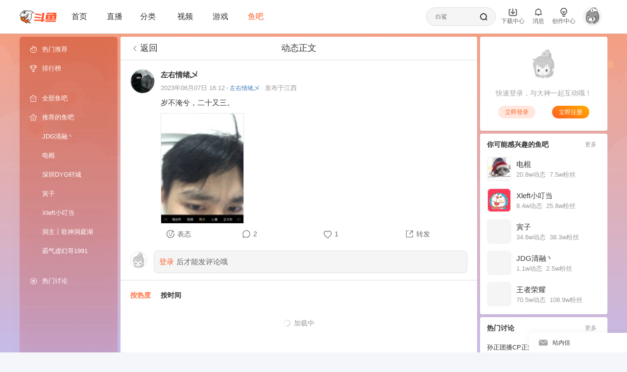

--- FILE ---
content_type: text/html; charset=utf-8
request_url: https://yuba.douyu.com/post-detail/769828741686125524?origin=1
body_size: 50137
content:
<!DOCTYPE html><html lang="zh-Hans-CN" translate="no"><head><meta charSet="utf-8"/><meta charSet="utf-8"/><meta name="viewport" content="width=device-width, initial-scale=1"/><link rel="preload" as="image" href="https://apic.douyucdn.cn/upload/avatar_v3/202401/012619adfb3c41fe92557633f06316ea_middle.jpg"/><link rel="preload" as="image" href="https://yb-op.douyucdn.cn/bj/yuba/default/2023/06/07/202306071612042689310561567.jpg/rs198?i=41079ab584bd13087ca9b406c2f9319204"/><link rel="stylesheet" href="https://shark2.douyucdn.cn/front-publish/yuba-web-front-nodejs-master/_next/static/chunks/07362578b4065c6c.css" nonce="MTY2NTI=" data-precedence="next"/><link rel="stylesheet" href="https://shark2.douyucdn.cn/front-publish/yuba-web-front-nodejs-master/_next/static/chunks/c35bc6d1c9fb6e48.css" nonce="MTY2NTI=" data-precedence="next"/><link rel="stylesheet" href="https://shark2.douyucdn.cn/front-publish/yuba-web-front-nodejs-master/_next/static/chunks/6a9be3220c4af0ea.css" nonce="MTY2NTI=" data-precedence="next"/><link rel="stylesheet" href="https://shark2.douyucdn.cn/front-publish/yuba-web-front-nodejs-master/_next/static/chunks/1d909d751d7b1943.css" nonce="MTY2NTI=" data-precedence="next"/><link rel="stylesheet" href="https://shark2.douyucdn.cn/front-publish/yuba-web-front-nodejs-master/_next/static/chunks/dbf590a0693acbdf.css" nonce="MTY2NTI=" data-precedence="next"/><link rel="stylesheet" href="https://shark2.douyucdn.cn/front-publish/yuba-web-front-nodejs-master/_next/static/chunks/bf03aed6b766d5fd.css" nonce="MTY2NTI=" data-precedence="next"/><link rel="stylesheet" href="https://shark2.douyucdn.cn/front-publish/yuba-web-front-nodejs-master/_next/static/chunks/6e2a827dba7cc9fb.css" nonce="MTY2NTI=" data-precedence="next"/><link rel="stylesheet" href="https://shark2.douyucdn.cn/front-publish/yuba-web-front-nodejs-master/_next/static/chunks/2ce2c5dd5db43d4b.css" nonce="MTY2NTI=" data-precedence="next"/><link rel="stylesheet" href="https://shark2.douyucdn.cn/front-publish/yuba-web-front-nodejs-master/_next/static/chunks/e4a0c1d5e54e2c08.css" nonce="MTY2NTI=" data-precedence="next"/><link rel="stylesheet" href="https://shark2.douyucdn.cn/front-publish/yuba-web-front-nodejs-master/_next/static/chunks/9dadd94d7d3e5316.css" nonce="MTY2NTI=" data-precedence="next"/><link rel="stylesheet" href="https://shark2.douyucdn.cn/front-publish/yuba-web-front-nodejs-master/_next/static/chunks/a7043193cf2aba4f.css" nonce="MTY2NTI=" data-precedence="next"/><link rel="stylesheet" href="https://shark2.douyucdn.cn/front-publish/yuba-web-front-nodejs-master/_next/static/chunks/e5d020d86271046f.css" nonce="MTY2NTI=" data-precedence="next"/><link rel="stylesheet" href="https://shark2.douyucdn.cn/front-publish/yuba-web-front-nodejs-master/_next/static/chunks/825076a6ed13eed1.css" nonce="MTY2NTI=" data-precedence="next"/><link rel="stylesheet" href="https://shark2.douyucdn.cn/front-publish/yuba-web-front-nodejs-master/_next/static/chunks/e2c081802a33463e.css" nonce="MTY2NTI=" data-precedence="next"/><link rel="stylesheet" href="https://shark2.douyucdn.cn/front-publish/yuba-web-front-nodejs-master/_next/static/chunks/a86b84acc986104f.css" nonce="MTY2NTI=" data-precedence="next"/><link rel="stylesheet" href="https://shark2.douyucdn.cn/front-publish/yuba-web-front-nodejs-master/_next/static/chunks/daa909b806c1b566.css" nonce="MTY2NTI=" data-precedence="next"/><link rel="stylesheet" href="https://shark2.douyucdn.cn/front-publish/yuba-web-front-nodejs-master/_next/static/chunks/8c2f1c2461b26678.css" nonce="MTY2NTI=" data-precedence="next"/><link rel="stylesheet" href="https://shark2.douyucdn.cn/front-publish/yuba-web-front-nodejs-master/_next/static/chunks/d53acfbcecaee687.css" nonce="MTY2NTI=" data-precedence="next"/><link rel="preload" as="script" fetchPriority="low" nonce="MTY2NTI=" href="https://shark2.douyucdn.cn/front-publish/yuba-web-front-nodejs-master/_next/static/chunks/d45f7934188b2114.js"/><script src="https://shark2.douyucdn.cn/front-publish/yuba-web-front-nodejs-master/_next/static/chunks/922f3b160ddc0784.js" async="" nonce="MTY2NTI="></script><script src="https://shark2.douyucdn.cn/front-publish/yuba-web-front-nodejs-master/_next/static/chunks/e8e2e144cca3d86d.js" async="" nonce="MTY2NTI="></script><script src="https://shark2.douyucdn.cn/front-publish/yuba-web-front-nodejs-master/_next/static/chunks/3c0d228189d7a492.js" async="" nonce="MTY2NTI="></script><script src="https://shark2.douyucdn.cn/front-publish/yuba-web-front-nodejs-master/_next/static/chunks/ef7473ea40a84328.js" async="" nonce="MTY2NTI="></script><script src="https://shark2.douyucdn.cn/front-publish/yuba-web-front-nodejs-master/_next/static/chunks/turbopack-96c688888ee719d2.js" async="" nonce="MTY2NTI="></script><script src="https://shark2.douyucdn.cn/front-publish/yuba-web-front-nodejs-master/_next/static/chunks/b0fce5e48a7fe699.js" async="" nonce="MTY2NTI="></script><script src="https://shark2.douyucdn.cn/front-publish/yuba-web-front-nodejs-master/_next/static/chunks/818579a248cfe251.js" async="" nonce="MTY2NTI="></script><script src="https://shark2.douyucdn.cn/front-publish/yuba-web-front-nodejs-master/_next/static/chunks/ba9181e3baa5e2a8.js" async="" nonce="MTY2NTI="></script><script src="https://shark2.douyucdn.cn/front-publish/yuba-web-front-nodejs-master/_next/static/chunks/80634089a7ea3771.js" async="" nonce="MTY2NTI="></script><script src="https://shark2.douyucdn.cn/front-publish/yuba-web-front-nodejs-master/_next/static/chunks/780a29ad1f7a9dc2.js" async="" nonce="MTY2NTI="></script><script src="https://shark2.douyucdn.cn/front-publish/yuba-web-front-nodejs-master/_next/static/chunks/8c91ed86ae75504b.js" async="" nonce="MTY2NTI="></script><script src="https://shark2.douyucdn.cn/front-publish/yuba-web-front-nodejs-master/_next/static/chunks/e574416ce003a79f.js" async="" nonce="MTY2NTI="></script><script src="https://shark2.douyucdn.cn/front-publish/yuba-web-front-nodejs-master/_next/static/chunks/37a794c86b58b67e.js" async="" nonce="MTY2NTI="></script><script src="https://shark2.douyucdn.cn/front-publish/yuba-web-front-nodejs-master/_next/static/chunks/8178cc76a0f60df6.js" async="" nonce="MTY2NTI="></script><script src="https://shark2.douyucdn.cn/front-publish/yuba-web-front-nodejs-master/_next/static/chunks/c3050041f8dbcedd.js" async="" nonce="MTY2NTI="></script><script src="https://shark2.douyucdn.cn/front-publish/yuba-web-front-nodejs-master/_next/static/chunks/f5cf7a8ce54baaee.js" async="" nonce="MTY2NTI="></script><script src="https://shark2.douyucdn.cn/front-publish/yuba-web-front-nodejs-master/_next/static/chunks/e12ab869e31a7952.js" async="" nonce="MTY2NTI="></script><script src="https://shark2.douyucdn.cn/front-publish/yuba-web-front-nodejs-master/_next/static/chunks/7baca995744472ed.js" async="" nonce="MTY2NTI="></script><script src="https://shark2.douyucdn.cn/front-publish/yuba-web-front-nodejs-master/_next/static/chunks/7f97128220047543.js" async="" nonce="MTY2NTI="></script><script src="https://shark2.douyucdn.cn/front-publish/yuba-web-front-nodejs-master/_next/static/chunks/82d65b813042f158.js" async="" nonce="MTY2NTI="></script><script src="https://shark2.douyucdn.cn/front-publish/yuba-web-front-nodejs-master/_next/static/chunks/192341c97e082897.js" async="" nonce="MTY2NTI="></script><script src="https://shark2.douyucdn.cn/front-publish/yuba-web-front-nodejs-master/_next/static/chunks/8614a3fe01cfb617.js" async="" nonce="MTY2NTI="></script><script src="https://shark2.douyucdn.cn/front-publish/yuba-web-front-nodejs-master/_next/static/chunks/ef530f6752b706d5.js" async="" nonce="MTY2NTI="></script><script src="https://shark2.douyucdn.cn/front-publish/yuba-web-front-nodejs-master/_next/static/chunks/f961ea2d10d33d3f.js" async="" nonce="MTY2NTI="></script><script src="https://shark2.douyucdn.cn/front-publish/yuba-web-front-nodejs-master/_next/static/chunks/1ea5b5d21f93eee2.js" async="" nonce="MTY2NTI="></script><script src="https://shark2.douyucdn.cn/front-publish/yuba-web-front-nodejs-master/_next/static/chunks/859faa0fedca6bfc.js" async="" nonce="MTY2NTI="></script><script src="https://shark2.douyucdn.cn/front-publish/yuba-web-front-nodejs-master/_next/static/chunks/1f8f53b1e472310c.js" async="" nonce="MTY2NTI="></script><script src="https://shark2.douyucdn.cn/front-publish/yuba-web-front-nodejs-master/_next/static/chunks/c063c4f098ea806f.js" async="" nonce="MTY2NTI="></script><script src="https://shark2.douyucdn.cn/front-publish/yuba-web-front-nodejs-master/_next/static/chunks/f2b0df429f9bbf69.js" async="" nonce="MTY2NTI="></script><script src="https://shark2.douyucdn.cn/front-publish/yuba-web-front-nodejs-master/_next/static/chunks/2c361aa6084f798c.js" async="" nonce="MTY2NTI="></script><script src="https://shark2.douyucdn.cn/front-publish/yuba-web-front-nodejs-master/_next/static/chunks/5af6f9a13e0bbfec.js" async="" nonce="MTY2NTI="></script><script src="https://shark2.douyucdn.cn/front-publish/yuba-web-front-nodejs-master/_next/static/chunks/f3ab7d7614c94462.js" async="" nonce="MTY2NTI="></script><script src="https://shark2.douyucdn.cn/front-publish/yuba-web-front-nodejs-master/_next/static/chunks/91dc65b319c6f4fb.js" async="" nonce="MTY2NTI="></script><script src="https://shark2.douyucdn.cn/front-publish/yuba-web-front-nodejs-master/_next/static/chunks/6215a75fd2233cc4.js" async="" nonce="MTY2NTI="></script><script src="https://shark2.douyucdn.cn/front-publish/yuba-web-front-nodejs-master/_next/static/chunks/e48b3a6d027736d9.js" async="" nonce="MTY2NTI="></script><link rel="preload" href="https://shark2.douyucdn.cn/front-publish/yuba-web-front-nodejs-master/_next/static/chunks/d13c67f712ade65b.css" as="style" nonce="MTY2NTI="/><link rel="preload" href="https://shark2.douyucdn.cn/front-publish/yuba-web-front-nodejs-master/_next/static/chunks/173cf14ef07fa67b.css" as="style" nonce="MTY2NTI="/><link rel="preload" href="https://shark.douyucdn.cn/app/douyu-passport/js/page/sdk/v3/douyu-user-sdk.js?nv=v7.685" as="script" crossorigin="" nonce="MTY2NTI="/><link rel="preload" href="https://www.googletagmanager.com/gtag/js?id=G-7RMFJRR7D2" as="script" crossorigin="" nonce="MTY2NTI="/><meta content="IE=Edge,chrome=1" http-equiv="X-UA-Compatible"/><title>左右情绪乄的动态-斗鱼社区,直播爱好者的聚集地</title><meta name="description" content="岁不淹兮，二十又三。"/><meta name="keywords" content="鱼吧,斗鱼贴吧,斗鱼TV吧,斗鱼论坛,斗鱼鱼吧,斗鱼社区,主播,斗鱼直播,斗鱼tv,douyu,douyu吧,游戏论坛,游戏社区,主播真会玩,网游社区,高清直播,户外论坛,户外直播,左右情绪乄的动态"/><link rel="canonical" href="https://yuba.douyu.com"/><meta name="format-detection" content="telephone=no, address=no, email=no"/><meta name="baidu-site-verification" content="35380P0elK"/><meta name="google-site-verification" content="t6vsAonFXZ-_rjUKUCrUyeNIrPo63lX_JbNL5Ppi0jM"/><meta name="360-site-verification" content="526dcc408874eb7559f41cd7bb1eeb74"/><meta name="sogou_site_verification" content="bf7whYAXkr"/><meta name="msvalidate.01" content="61D901B76B99A9EC84536F318F8EE717"/><meta name="google" content="notranslate"/><meta name="renderer" content="webkit"/><meta property="og:title" content="左右情绪乄的动态"/><meta property="og:description" content="岁不淹兮，二十又三。"/><meta property="og:site_name" content="鱼吧"/><meta property="og:type" content="website"/><meta name="twitter:card" content="summary_large_image"/><meta name="twitter:title" content="鱼吧"/><meta name="twitter:description" content="鱼吧致力于打造直播行业的前沿社区，在这里你可以找到你感兴趣的话题，户外直播讨论，游戏直播八卦、主播真会玩、老司机回忆录等等应有尽有... 没时间解释了，快上车吧"/><meta name="twitter:image" content="https://yuba.douyu.com/og-image.png"/><script nonce="MTY2NTI=" data-mantine-script="true">try {
  var _colorScheme = window.localStorage.getItem("mantine-color-scheme-value");
  var colorScheme = _colorScheme === "light" || _colorScheme === "dark" || _colorScheme === "auto" ? _colorScheme : "light";
  var computedColorScheme = colorScheme !== "auto" ? colorScheme : window.matchMedia("(prefers-color-scheme: dark)").matches ? "dark" : "light";
  document.documentElement.setAttribute("data-mantine-color-scheme", computedColorScheme);
} catch (e) {}
</script><script src="https://shark2.douyucdn.cn/front-publish/yuba-web-front-nodejs-master/_next/static/chunks/a6dad97d9634a72d.js" noModule="" nonce="MTY2NTI="></script></head><body><div hidden=""><!--$--><!--/$--></div><script nonce="MTY2NTI=">
            function checkColorScheme () {
              try {
                    var _colorScheme = (function() {
                      function getCookie(name) {
                        var value = "; " + document.cookie;
                        var parts = value.split("; " + name + "=");
                        if (parts.length === 2) return decodeURIComponent(parts.pop().split(';').shift());
                        return null;
                      }
                      return getCookie("mantine-color-scheme-value");
                    })();
                  var colorScheme = _colorScheme === "light" || _colorScheme === "dark" || _colorScheme === "auto" ? _colorScheme : "light";
                  window.localStorage.setItem("mantine-color-scheme-value", colorScheme);
                  var computedColorScheme = colorScheme !== "auto" ? colorScheme : window.matchMedia("(prefers-color-scheme: dark)").matches ? "dark" : "light";
                  document.documentElement.setAttribute("data-mantine-color-scheme", computedColorScheme);
              } catch (e) {}
            };
            checkColorScheme();
            if (cookieStore) {
              cookieStore.addEventListener('change', function (e) {
                  checkColorScheme();
              });
            }
        </script><style data-mantine-styles="true">:root, :host{--mantine-webkit-font-smoothing: unset;--mantine-moz-font-smoothing: unset;--mantine-font-family: 'PingFang SC', -apple-system, 'Segoe UI Emoji', 'Microsoft Yahei', sans-serif;--mantine-font-family-monospace: ui-monospace, Menlo, Monaco, 'Cascadia Mono', 'Segoe UI Mono', 'Roboto Mono', 'Oxygen Mono', 'Ubuntu Monospace', 'Source Code Pro',
  'Fira Mono', 'Droid Sans Mono', 'Courier New', monospace;--mantine-font-family-headings: 'PingFang SC', -apple-system, 'Segoe UI Emoji', 'Microsoft Yahei', sans-serif;--mantine-radius-default: calc(0.375rem * var(--mantine-scale));--mantine-primary-color-filled: var(--mantine-color-orange-filled);--mantine-primary-color-filled-hover: var(--mantine-color-orange-filled-hover);--mantine-primary-color-light: var(--mantine-color-orange-light);--mantine-primary-color-light-hover: var(--mantine-color-orange-light-hover);--mantine-primary-color-light-color: var(--mantine-color-orange-light-color);--mantine-primary-color-0: var(--mantine-color-orange-0);--mantine-primary-color-1: var(--mantine-color-orange-1);--mantine-primary-color-2: var(--mantine-color-orange-2);--mantine-primary-color-3: var(--mantine-color-orange-3);--mantine-primary-color-4: var(--mantine-color-orange-4);--mantine-primary-color-5: var(--mantine-color-orange-5);--mantine-primary-color-6: var(--mantine-color-orange-6);--mantine-primary-color-7: var(--mantine-color-orange-7);--mantine-primary-color-8: var(--mantine-color-orange-8);--mantine-primary-color-9: var(--mantine-color-orange-9);--mantine-color-orange-0: #ff5d23;--mantine-color-orange-1: #ff5d23;--mantine-color-orange-2: #ff5d23;--mantine-color-orange-3: #ff5d23;--mantine-color-orange-4: #ff5d23;--mantine-color-orange-5: #ff5d23;--mantine-color-orange-6: #ff5d23;--mantine-color-orange-7: #ff5d23;--mantine-color-orange-8: #ff5d23;--mantine-color-orange-9: #ff5d23;}

:root[data-mantine-color-scheme="dark"], :host([data-mantine-color-scheme="dark"]){--mantine-color-anchor: var(--mantine-color-orange-4);--mantine-color-orange-light: rgba(255, 93, 35, 0.15);--mantine-color-orange-light-hover: rgba(255, 93, 35, 0.2);--mantine-color-orange-outline-hover: rgba(255, 93, 35, 0.05);}

:root[data-mantine-color-scheme="light"], :host([data-mantine-color-scheme="light"]){--mantine-color-anchor: var(--mantine-color-orange-6);--mantine-color-orange-light: rgba(255, 93, 35, 0.1);--mantine-color-orange-light-hover: rgba(255, 93, 35, 0.12);--mantine-color-orange-outline-hover: rgba(255, 93, 35, 0.05);}</style><style data-mantine-styles="classes">@media (max-width: 35.99375em) {.mantine-visible-from-xs {display: none !important;}}@media (min-width: 36em) {.mantine-hidden-from-xs {display: none !important;}}@media (max-width: 47.99375em) {.mantine-visible-from-sm {display: none !important;}}@media (min-width: 48em) {.mantine-hidden-from-sm {display: none !important;}}@media (max-width: 61.99375em) {.mantine-visible-from-md {display: none !important;}}@media (min-width: 62em) {.mantine-hidden-from-md {display: none !important;}}@media (max-width: 74.99375em) {.mantine-visible-from-lg {display: none !important;}}@media (min-width: 75em) {.mantine-hidden-from-lg {display: none !important;}}@media (max-width: 87.99375em) {.mantine-visible-from-xl {display: none !important;}}@media (min-width: 88em) {.mantine-hidden-from-xl {display: none !important;}}</style><header class="index-module__bgO4nG__main pageheader"><section class="index-module__bgO4nG__content"><aside class="index-module__bgO4nG__left"><a class="index-module__bgO4nG__logo" aria-label="斗鱼直播" target="_blank" href="https://www.douyu.com"><svg xmlns="http://www.w3.org/2000/svg" viewBox="0 0 694 243"><g fill="none" fill-rule="nonzero"><g fill="#FF552E"><path d="M679.15 135.97H487.81l3.23-18.92h191.34z"></path><path d="M598.08 174h-37.76l13.39-94.06h37.77z"></path><path d="M680.71 78.92H506.99c-7.27 0-13.42 5.35-14.44 12.55l-10 72.55c-.74 5.29 3.36 10.01 8.7 10.01h173.74c7.27 0 13.42-5.35 14.43-12.55l10-72.54c.74-5.29-3.37-10.02-8.71-10.02m-43.6 71.47H522.22l5.68-41.81a6.99 6.99 0 0 1 6.92-6.01h114.92l-5.68 41.78a7.014 7.014 0 0 1-6.95 6.04"></path><path d="M689.43 43.73H533.59h2.3-12.92c-5.18 0-9.97 2.76-12.57 7.25l-10.81 18.88h33.03c2.86 0 5.49-1.55 6.89-4.05l.82-1.47h86.66c2.95 0 4.78 3.2 3.3 5.74l-6.07 10.3h45.28s8.37-17.04 22.5-29.89c2.63-2.39.97-6.77-2.59-6.77zM443.55 174.18l18.37-130.45h-25.16c-7.23 0-13.36 5.32-14.36 12.48l-15.56 110.45a8.73 8.73 0 0 1-8.65 7.51H277.64c-4.37 0-8.06 3.22-8.67 7.54l-2.26 16.1h135.74l-2 14.2h34.82a3.39 3.39 0 0 0 3.35-2.91l1.59-11.29h15.24a8.77 8.77 0 0 0 8.69-7.56l2.26-16.09h-22.87zM668.92 212.1H475.87l2.27-16.13a8.725 8.725 0 0 1 8.64-7.51H679.9l-2.26 16.07a8.8 8.8 0 0 1-8.72 7.58z"></path><path d="m290.07 139.16 104.54 11.03 2.03-14.46c.69-4.94-2.84-9.47-7.8-9.99l-110.43-11.65-1.21 8.6c-1.14 8.14 4.69 15.61 12.86 16.47zM297.38 79.58 401.98 98l2.12-15.09a8.79 8.79 0 0 0-7.18-9.88L286.9 53.65l-1.35 9.63c-1.09 7.73 4.15 14.94 11.84 16.29z"></path></g><g><path fill="#F0F1F2" d="M3.5 102.17s16.32-58.04 58-77.1c-.22 0 42.53-33.25 106.62-11.53.48.78 51.89-22.26 94.681 29.33.219-.07-28.821 5.66-46.111 26.96 0-.2 15.08 44.13-2.66 82.6s-45.91 50.44-45.91 50.44-7.86-.88-13.72-9.44.84-19.2 13.72-16.85l-10.23-9.84s-18.2 13.31-39.28 10.96c-21.09-2.35-32.54-13.31-32.54-13.31l2.35-4.4s30.17-5.33 45.96-22.12 26.06-30.93 22.15-74.41c0 0-23.6 45.37-72.58 54.82S3.5 102.17 3.5 102.17"></path><path fill="#231815" d="m156.52 63.44-20.88 28.47-42.78 25.48-37.29 3.6-2.39 3.6 37.17 14.45 18.69 16.41 23.28-14.64 17.73-25.49 7.83-22.39 1.49-25.44z"></path><path fill="#FFF" d="M76.67 123.74c6.84 11.42 17.42 28.99 17.52 28.68 2.6-8.41 3.67-16.82 3.82-23.49 6.75 4.9 14.04 9.33 22.07 12.11a2.56 2.56 0 0 0 3.37-2.08c.43-3.27.73-6.65.73-9.98 0-5.51-.56-10.88-1.6-16.08 4.19 4.17 8.82 7.9 13.83 11.09 1.48.94 3.46.15 3.88-1.55a81.5 81.5 0 0 0 1.83-29.01c1.94 2.69 4.03 5.26 6.27 7.7 1.29 1.41 3.65.87 4.21-.96a82 82 0 0 0 3.52-23.79c0-2.21-.11-4.4-.29-6.56-15.94 28.9-45 49.55-79.16 53.91z"></path><circle cx="59.17" cy="120.99" r="3.6" fill="#2CA6E0"></circle><circle cx="82.84" cy="161" r="3.6" fill="#2CA6E0"></circle><path fill="#231815" d="M194.62 5.43c-13.14 0-25.59 2.95-36.74 8.22 3.57.99 7.07 2.13 10.5 3.43a79.1 79.1 0 0 1 26.23-4.46c27.16 0 51.13 13.66 65.42 34.49 2.41-.65 4.87-1.18 7.36-1.62-15.29-24.07-42.16-40.06-72.78-40.06zM63.17 117.39c-23.13 0-44.45-7.72-61.53-20.72-.61 2.23-1.15 4.49-1.64 6.77 17.62 13.28 39.54 21.16 63.31 21.16 42.75 0 79.55-25.47 96.06-62.06-.54-2.85-1.21-5.64-2.01-8.38-15.18 37.09-51.63 63.23-94.18 63.23z"></path><path fill="#231815" d="M267.38 45.45a87 87 0 0 0-4.35-6.23c-19.97 4.2-37.59 14.8-50.61 29.56 1 2.47 1.92 4.99 2.73 7.55 12.84-15.93 31.22-27.21 52.22-30.88z"></path><path fill="#231815" d="M227.2 108.08c0-14.77-2.88-28.87-8.1-41.77l-6.16 3.77c4.61 11.78 7.14 24.6 7.14 38.01 0 57.14-45.91 103.55-102.85 104.38v7.12c60.87-.83 109.96-50.43 109.96-111.5z"></path><path fill="#F8C100" d="M199.85 236.51c-16.97-.14-32.91-4.45-47.39-12.8q-1.02-.585-1.92-1.14c-7.33-4.5-6.38-11.15-5.63-13.79 1.34-4.75 5.66-9.86 11.98-9.86 2.08 0 4.2.58 6.31 1.72.62.34 1.27.7 1.95 1.09 14.38 8.3 26.04 19.99 34.7 34.78"></path><path fill="#231815" d="M156.89 202.17c1.53 0 3.13.45 4.76 1.33.6.32 1.22.67 1.87 1.05 12.17 7.03 22.33 16.58 30.29 28.46-14.14-.99-27.48-5.06-39.72-12.13-.65-.38-1.27-.74-1.85-1.1-5.24-3.22-4.88-7.73-4.2-10.13 1.05-3.72 4.43-7.49 8.85-7.49m0-6.52c-14.06 0-22.91 20.57-8.06 29.69.63.39 1.29.78 2 1.19 15.55 8.98 32.56 13.24 49.87 13.24 1.27 0 2.54-.02 3.81-.07.37-.01.6-.42.43-.74-8.73-16.46-21.47-30.42-38.17-40.06-.71-.41-1.38-.79-2.03-1.14-2.71-1.47-5.37-2.12-7.86-2.12z"></path><path fill="#FF552E" d="M156.12 178.8c2.42-1.51 5.85-2.25 10.5-2.25.51 0 1.01 0 1.5.03-3.17-3.82-6.88-6.97-11.34-9.69-6.76 3.82-22.56 11.69-36.63 10.95-17.43-.92-32.43-10.77-32.43-10.77l.7-7.09c7.15-.8 23.04-8.18 29.72-11.41-5.29-5.65-11.9-10.97-21.46-16.41-16.77-9.54-30.9-11.55-39.8-11.55h-.21c-19.66.07-33.87 8.85-37.61 11.42-.36 4.53-.85 21.22 8.91 38.28 4.44 7.76 13.25 19.07 30 28.88 15.18 8.89 26.3 11.39 38.34 12.41l1.88.16.8 1.71c.51 1.1 1.08 2.19 1.69 3.25 4.08 7.09 9.57 12.65 16.3 16.54 4.95 2.86 9.89 4.69 15.17 5.59-2.13-3.44-4.2-7.79-4.07-11.5.19-5.24 4.2-9.04 9.52-9.04.76 0 1.53.08 2.34.25l4.39 1 13.17-22.8-3.1-3.34c-2.07-2.31-3.03-5.27-2.63-8.11.38-2.68 1.92-4.99 4.35-6.51"></path><g fill="#231815"><path d="M125.55 1.97c-8.36 0-16.52.8-24.44 2.33l4.23 1.13 6.14 4.66c4.61-.53 9.31-.81 14.07-.81 13.84 0 27.13 2.33 39.51 6.6l9.51-4.2c-15.11-6.25-31.66-9.7-49.02-9.7zM66.7 16.24C34.07 33.11 9.6 63.56.77 100.11l5.12 3.87 1.33.66c7.2-33.31 28.11-61.51 56.52-78.42z"></path></g><path fill="#231815" d="M160.93 78.71c0-8.54-1.26-16.79-3.57-24.58a96 96 0 0 1-2.99 6.61c1.13 5.35 1.73 10.9 1.73 16.59 0 44.33-35.94 80.27-80.27 80.27-.28 0-.56-.02-.83-.02l11.05 6.79c42.27-5.67 74.87-41.85 74.87-85.67z"></path><path fill="#231815" d="M124.61 174.16c-15.3 0-29.24-5.78-39.78-15.26l-7.33 1.5c10.91 12.46 26.92 20.34 44.79 20.34 27.1 0 49.95-18.11 57.14-42.89-9.05 21.34-30.18 36.3-54.82 36.3z"></path><path fill="#F8C100" d="M67.43 180.95c-3.66 0-7.28-.97-10.46-2.81a20.83 20.83 0 0 1-9.77-12.73c-1.45-5.41-.71-11.06 2.1-15.91a21.05 21.05 0 0 1 18.18-10.49c3.66 0 7.27.97 10.46 2.81 10.01 5.78 13.46 18.63 7.68 28.65a21.05 21.05 0 0 1-18.18 10.49z"></path><path fill="#231815" d="M67.48 142.26c3.09 0 6.14.82 8.83 2.38 8.46 4.88 11.37 15.74 6.48 24.19a17.8 17.8 0 0 1-15.36 8.86c-3.09 0-6.14-.82-8.83-2.38-4.1-2.37-7.03-6.18-8.25-10.75s-.6-9.34 1.77-13.44c3.16-5.46 9.04-8.86 15.36-8.86m0-6.52c-8.37 0-16.52 4.35-21.01 12.12-6.69 11.59-2.72 26.41 8.87 33.1 3.82 2.2 7.98 3.25 12.09 3.25 8.37 0 16.52-4.35 21.01-12.12 6.69-11.59 2.72-26.41-8.87-33.1-3.82-2.2-7.98-3.25-12.09-3.25M124.21 33.6c0 18.56-15.04 33.6-33.6 33.6s-33.6-15.04-33.6-33.6S72.05 0 90.61 0s33.6 15.04 33.6 33.6"></path><path fill="#FFF" d="M123.37 36.22c0 16.27-13.19 29.45-29.45 29.45-16.27 0-29.45-13.19-29.45-29.45 0-16.27 13.19-29.45 29.45-29.45 16.27 0 29.45 13.19 29.45 29.45"></path><path fill="#FFF" d="M123.16 37.37c0 14.99-12.15 27.14-27.14 27.14S68.88 52.36 68.88 37.37s12.15-27.14 27.14-27.14 27.14 12.15 27.14 27.14"></path><path fill="#231815" d="M118.6 37.37c0 12.47-10.11 22.58-22.58 22.58S73.44 49.84 73.44 37.37s10.11-22.58 22.58-22.58S118.6 24.9 118.6 37.37"></path><circle cx="79.37" cy="26.26" r="6.7" fill="#FFF"></circle><circle cx="108.5" cy="42.87" r="11.65" fill="#FFF"></circle><path fill="#231815" d="M157.85 181.56c2.17-1.36 5.57-1.75 8.76-1.75 4.34 0 8.31.72 8.31.72-4.07-6.67-9-11.61-14.99-15.52l-6.15 3.89c.09.05.18.09.28.15 2.46 1.42 4.68 2.97 6.7 4.69-2.52.44-4.63 1.2-6.37 2.29-3.26 2.04-5.33 5.17-5.84 8.82-.53 3.8.72 7.71 3.43 10.74l.04.04.04.04 1.43 1.54-10.76 18.63-2.04-.47h-.05l-.06-.02c-.98-.21-1.97-.31-2.96-.31-7.03 0-12.53 5.24-12.78 12.18-.08 2.18.41 4.46 1.21 6.67-2.5-.89-4.96-2.04-7.42-3.46-6.23-3.6-11.32-8.76-15.11-15.35-.56-.98-1.09-1.99-1.56-3.01l-1.6-3.42-3.76-.32c-11.59-.98-22.32-3.4-36.96-11.97-16.13-9.45-24.58-20.27-28.82-27.68-8.42-14.7-8.82-29.14-8.59-34.84 4.83-3.06 17.53-9.92 34.46-9.98h.2c8.51 0 22.04 1.93 38.19 11.12 8.65 4.92 14.78 9.74 19.72 14.8l6.41-2.72c-5.53-6.05-12.53-11.84-22.9-17.74-15.41-8.77-29.9-11.97-41.41-11.97h-.22c-24.42.09-40.58 12.82-40.58 12.82l-.1.08-.02.13s-2.94 20.36 9.19 41.56c5.74 10.02 15.79 21.05 31.19 30.07 15.93 9.33 27.6 11.82 39.71 12.85.55 1.19 1.16 2.35 1.82 3.5 4.05 7.04 9.77 13.28 17.5 17.74 7.17 4.14 14.71 6.47 23.63 6.68 0 0-7.86-9.26-7.64-15.3.14-3.73 2.97-5.9 6.26-5.9.53 0 1.07.06 1.61.17l6.74 1.54 15.57-26.97-4.7-5.06c-2.68-2.98-2.65-7.38 1.02-9.69z"></path></g></g></svg></a><nav class="index-module__bgO4nG__nav"><div class="index-module__bgO4nG__navitem"><a class="index-module__bgO4nG__headerlink" aria-label="斗鱼直播" target="_blank" href="https://www.douyu.com">首页</a></div><div class="index-module__bgO4nG__navitem"><a class="index-module__bgO4nG__headerlink" aria-label="斗鱼直播列表页" target="_blank" href="https://www.douyu.com/directory/all">直播</a></div><div class="index-module__bgO4nG__navitem"><a class="index-module__bgO4nG__headerlink" aria-label="斗鱼直播分类页" target="_blank" href="https://www.douyu.com/directory">分类<i class="index-module__bgO4nG__triangle"><svg xmlns="http://www.w3.org/2000/svg" viewBox="0 0 48 32"><path fill="currentColor" d="m26.56 29.653 17.6-23.467a3.2 3.2 0 0 0-2.56-5.12H6.4a3.2 3.2 0 0 0-2.56 5.12l17.6 23.467a3.2 3.2 0 0 0 5.12 0"></path></svg></i></a><div class="index-module__--SUta__dropdown index-module__bgO4nG__catesdropdown"><!--$--><menu class="index-module__hdX78G__submenu"><div class="Loading-module__AgQ6Va__loading"></div></menu><!--/$--></div></div><div class="index-module__bgO4nG__navitem"><a class="index-module__bgO4nG__headerlink" aria-label="斗鱼视频" target="_blank" href="https://v.douyu.com">视频</a></div><div class="index-module__bgO4nG__navitem"><a class="index-module__bgO4nG__headerlink" aria-label="斗鱼游戏" target="_blank" href="https://wan.douyu.com/">游戏</a></div><div class="index-module__bgO4nG__navitem"><a aria-label="斗鱼鱼吧" class="index-module__bgO4nG__headerlink index-module__bgO4nG__active" href="/">鱼吧</a></div></nav></aside><div class="index-module__bgO4nG__holder"></div><aside class="index-module__bgO4nG__right"><div class="index-module__oyK8Da__main"><div class="index-module__oyK8Da__searcher"><input autoComplete="off" class="index-module__oyK8Da__input" placeholder="" type="text" value=""/><i class="index-module__oyK8Da__btn"><svg xmlns="http://www.w3.org/2000/svg" viewBox="0 0 32 32"><path fill="currentColor" d="M14.933 25.6c5.891 0 10.667-4.776 10.667-10.667S20.824 4.266 14.933 4.266 4.266 9.042 4.266 14.933 9.042 25.6 14.933 25.6m11.961-1.723 3.491 3.491a2.134 2.134 0 0 1-3.017 3.017l-3.491-3.491a14.87 14.87 0 0 1-8.943 2.973C6.687 29.867.001 23.181.001 14.934S6.687.001 14.934.001s14.933 6.686 14.933 14.933c0 3.354-1.106 6.45-2.973 8.943"></path></svg></i></div></div><div class="index-module__bgO4nG__rightitem"><a class="index-module__bgO4nG__rightlink" aria-label="下载中心" target="_blank" href="https://www.douyu.com/client?tab=client#pc"><div class="index-module__bgO4nG__rightlinkicon"><svg xmlns="http://www.w3.org/2000/svg" viewBox="0 0 18 18"><g fill="none" fill-rule="evenodd"><path stroke="currentColor" stroke-linecap="round" stroke-width="2" d="m3.73 3.213-.545.072a2 2 0 0 0-1.74 1.983v7.506a3 3 0 0 0 3 3h9.11a3 3 0 0 0 3-3V5.26a2 2 0 0 0-1.733-1.982l-.493-.066h0"></path><path fill="currentColor" d="M9 1.22c.53 0 .96.422.96.944v7.75l1.984-1.948a.973.973 0 0 1 1.286-.065l.073.065a.936.936 0 0 1 0 1.336l-3.623 3.56a.97.97 0 0 1-1.36 0l-3.623-3.56a.933.933 0 0 1 0-1.336.973.973 0 0 1 1.36 0l1.982 1.949V2.164a.95.95 0 0 1 .869-.94z"></path></g></svg></div>下载中心</a><div class="index-module__--SUta__dropdown index-module__bgO4nG__dropdown index-module__bgO4nG__downloaddropdown"><!--$?--><template id="B:0"></template><div class="Loading-module__AgQ6Va__loading"></div><!--/$--></div></div><div class="index-module__bgO4nG__rightitem"><div class="index-module__bgO4nG__rightlink"><div class="index-module__bgO4nG__rightlinkicon"><svg viewBox="0 0 32 32"><path fill="currentColor" d="M24 22.4v-8a8 8 0 0 0-16 0v8zM14.4 3.313V3.2a1.6 1.6 0 1 1 3.2 0v.113c5.428.776 9.6 5.444 9.6 11.087v8a1.6 1.6 0 1 1 0 3.2h-8a3.2 3.2 0 0 1-6.4 0h-8a1.6 1.6 0 1 1 0-3.2v-8c0-5.642 4.172-10.31 9.6-11.087"></path></svg></div>消息</div></div><div class="index-module__bgO4nG__rightitem"><a class="index-module__bgO4nG__rightlink" aria-label="创作中心" target="_blank" href="https://www.douyu.com/creator"><div class="index-module__bgO4nG__rightlinkicon"><svg viewBox="0 0 18 18"><path fill="currentColor" d="M11 16a1 1 0 0 1 0 2H7a1 1 0 0 1 0-2zM9 0a7 7 0 0 1 4.001 12.744L13 13.2c0 1.032-.92 1.734-1.974 1.796l-.151.004h-3.75c-1.064 0-2.033-.655-2.119-1.655L5 13.2v-.455A7 7 0 0 1 9 0m0 2a5 5 0 0 0-2.485 9.34 1 1 0 0 1 .48.66H7l.002.033q.03.175-.001.354L7 12.985l.054.01.071.005h3.75l.071-.004.054-.011v-.713a1 1 0 0 1 0-.137V12h.017a1 1 0 0 1 .48-.667A5 5 0 0 0 9 2M7.613 6.71l.094.083L9 8.085l1.293-1.292a1 1 0 0 1 1.32-.083l.094.083a1 1 0 0 1 .083 1.32l-.083.094L9.995 9.92 10 10v1a1 1 0 0 1-1.993.117L8 11v-1l.004-.081-1.711-1.712a1 1 0 0 1 1.32-1.497"></path></svg></div>创作中心</a></div><div class="index-module__aPtuoa__headeravatar"><div class="index-module__aPtuoa__avatarwrap"><div class="index-module__aPtuoa__avatar index-module__aPtuoa__unloginavatar"></div></div><div class="index-module__--SUta__dropdown index-module__aPtuoa__dropdown"><div class="UnloginDropDown-module__NJurYa__main"><div class="UnloginDropDown-module__NJurYa__title">登录之后可以</div><ul class="UnloginDropDown-module__NJurYa__candos"><li class="UnloginDropDown-module__NJurYa__cando"><div class="UnloginDropDown-module__NJurYa__candopic UnloginDropDown-module__NJurYa__barrage"></div><div class="UnloginDropDown-module__NJurYa__candodes">发弹幕</div></li><li class="UnloginDropDown-module__NJurYa__cando"><div class="UnloginDropDown-module__NJurYa__candopic UnloginDropDown-module__NJurYa__hd"></div><div class="UnloginDropDown-module__NJurYa__candodes">看高清</div></li><li class="UnloginDropDown-module__NJurYa__cando"><div class="UnloginDropDown-module__NJurYa__candopic UnloginDropDown-module__NJurYa__follow"></div><div class="UnloginDropDown-module__NJurYa__candodes">关注主播</div></li></ul><div class="UnloginDropDown-module__NJurYa__buttons"><div class="UnloginDropDown-module__NJurYa__button UnloginDropDown-module__NJurYa__loginbtn">登录</div><div class="UnloginDropDown-module__NJurYa__button">注册</div></div></div></div></div></aside></section></header><div class="LayoutWithConditional-module__yoKsnq__main pagemain"><div class="layout-module__dxptHa__layout"><div class="index-module__OMvEgq__layoutLeftMenu"><div class="index-module__OMvEgq__leftMenu leftmenu"><a class="index-module__OMvEgq__menuItem" href="/hot"><i class="index-module__OMvEgq__menuIcon index-module__OMvEgq__hot"></i>热门推荐</a><a class="index-module__OMvEgq__menuItem" target="_blank" href="https://yuba.douyu.com/homeRank"><i class="index-module__OMvEgq__menuIcon index-module__OMvEgq__rank"></i>排行榜</a><div class="index-module__OMvEgq__menuDiver"></div><a class="index-module__OMvEgq__menuItem" href="/mygroups"><i class="index-module__OMvEgq__menuIcon index-module__OMvEgq__allGroup"></i>全部鱼吧</a><div class="RecommendGroupList-module__svfVcW__rootMenuItem"><i class="RecommendGroupList-module__svfVcW__menuIcon RecommendGroupList-module__svfVcW__collect"></i>推荐的鱼吧</div><div class="index-module__OMvEgq__menuDiver"></div><a class="index-module__OMvEgq__menuItem" href="https://yuba.douyu.com/allconversation/focusandall"><i class="index-module__OMvEgq__menuIcon index-module__OMvEgq__topic"></i>热门讨论</a></div></div><div class="layout-module__24-eoq__content"><div class="page-module__FhMqQq__homeContainer"><section class="page-module__FhMqQq__main"><div class="styles-module__p5bLdG__feedDetailWrapper"><div class="styles-module__p5bLdG__feedDetail"><div class="styles-module__p5bLdG__titleBar titleBar"><div class="styles-module__p5bLdG__titleleft"><div class="styles-module__p5bLdG__back"><span class="styles-module__p5bLdG__backIcon"><svg xmlns="http://www.w3.org/2000/svg" fill="none" viewBox="0 0 40 40"><path stroke="currentColor" stroke-linecap="round" stroke-linejoin="round" stroke-width="2" d="M24 10 14 20l10 10"></path></svg></span><span>返回</span></div></div><div class="styles-module__p5bLdG__title">动态正文</div><div class="styles-module__p5bLdG__titleright"><span class="styles-module__p5bLdG__dropMenu"></span></div></div><div class="PostCard-module__AEkfYa__postCardWrapper PostCard-module__AEkfYa__withCardBottom" data-feed-id="2285643505768344006"><div class="PostCard-module__AEkfYa__feedInfoWrapper"><div class="PostCard-module__AEkfYa__topTagHead PostCard-module__AEkfYa__hidden"><div class="PostCard-module__AEkfYa__topTagLabel"><i class="PostCard-module__AEkfYa__icon"></i><span class="PostCard-module__AEkfYa__txt">公开</span></div><div class="PostCard-module__AEkfYa__topRightAction"></div></div><div class="PostCard-module__AEkfYa__feedInfo"><div class="PostCard-module__AEkfYa__postCard"><div class="PostCard-module__AEkfYa__postInfo"><div class="PostCard-module__AEkfYa__userAvatarWarper"><div class="UserAvatar-module__sgJmga__UserAvatar" style="width:50px;height:50px" aria-haspopup="dialog" aria-expanded="false" aria-controls="mantine-_R_1bqav5ubr5uiv9fj7tb_-dropdown" id="mantine-_R_1bqav5ubr5uiv9fj7tb_-target"><a class="UserAvatar-module__sgJmga__avatarLink" target="_blank" rel="https://apic.douyucdn.cn/upload/avatar_v3/202401/012619adfb3c41fe92557633f06316ea_middle.jpg" href="/member/KzAa5z1J2BA3/main/news"><img class="Image-module__O2d18W__image UserAvatar-module__sgJmga__avatar" src="https://apic.douyucdn.cn/upload/avatar_v3/202401/012619adfb3c41fe92557633f06316ea_middle.jpg" style="width:50px;height:50px"/><i class="UserAvatar-module__sgJmga__mask"></i></a></div></div><div class="PostCard-module__AEkfYa__mainContent"><header class="PostCard-module__AEkfYa__userCardHeader"><div class="PostCard-module__AEkfYa__userCardHeaderLeft"><div class="PostCard-module__AEkfYa__allInfo"><div><span aria-haspopup="dialog" aria-expanded="false" aria-controls="mantine-_R_aljqav5ubr5uiv9fj7tb_-dropdown" id="mantine-_R_aljqav5ubr5uiv9fj7tb_-target" class=""><a class="UserName-module__IyMHqG__noline" target="_blank" rel="左右情绪乄" href="/member/KzAa5z1J2BA3/main/news"><span class="UserName-module__IyMHqG__normal">左右情绪乄</span></a></span><span class="PostCard-module__AEkfYa__liveStatus"></span></div><div class="PostCard-module__AEkfYa__timeAndAddressInfo"><span class="PostTime-module__GuXXXa__PostTime">2023年06月07日 16:12</span><span class="PostCard-module__AEkfYa__postCardAt"><span class="PublishAt-module__JvDOeW__dot"></span><span class="PublishAt-module__JvDOeW__publishAt"></span><a class="PublishAt-module__JvDOeW__linkyuba" target="_blank" href="/discussion/10179126/posts">左右情绪乄</a></span><span class="PostCard-module__AEkfYa__locality">发布于<!-- -->江西</span></div></div></div><div class="PostCard-module__AEkfYa__userCardHeaderRight"><span class="PostCard-module__AEkfYa__dropMenu"></span></div></header><section class="PostCard-module__AEkfYa__postCardBody"><div class="holder-module__-pysnq__holderSection" style="--last-holder-size:0px"><div style="position:relative"><div class="PostCardContent-module__gTvMZG__postCardContent"><div class="PostCardContent-module__gTvMZG__contentSection"><span>岁不淹兮，二十又三。</span></div></div></div><div class="holder-module__-pysnq__holder" style="height:8px;transition:height 200ms ease"></div></div><div class="holder-module__-pysnq__holderSection" style="--last-holder-size:0px"><div class="PhotoAlbum-module__Kr_JpW__pinPlaceholder"></div><div class="PhotoAlbum-module__Kr_JpW__photoAlbum"><div class="PhotoAlbum-module__Kr_JpW__photoAlbumGrid PhotoAlbum-module__Kr_JpW__isEven"><div class="PhotoAlbum-module__Kr_JpW__photoAlbumItem"><div class="PhotoThumb-module__xI3UxG__photoThumb"><img alt="岁不淹兮，二十又三。" class="Image-module__O2d18W__image PhotoThumb-module__xI3UxG__image PhotoAlbum-module__Kr_JpW__photoItem PhotoAlbum-module__Kr_JpW__singleVLayout" src="https://yb-op.douyucdn.cn/bj/yuba/default/2023/06/07/202306071612042689310561567.jpg/rs198?i=41079ab584bd13087ca9b406c2f9319204"/><i class="PhotoThumb-module__xI3UxG__imageHover"></i></div></div></div></div><div class="holder-module__-pysnq__holder" style="height:10px;transition:height 200ms ease"></div></div></section><section><div class="BottomAction-module__nhOTYq__bottomAction"><span data-anchor-type="3" aria-haspopup="dialog" aria-expanded="false" aria-controls="mantine-_R_7jqav5ubr5uiv9fj7tb_-dropdown" id="mantine-_R_7jqav5ubr5uiv9fj7tb_-target" class=""><svg xmlns="http://www.w3.org/2000/svg" fill="none" viewBox="0 0 16 16"><path fill="currentColor" fill-rule="evenodd" d="M7.98.03C3.56.03-.028 3.596-.028 7.999s3.587 7.968 8.006 7.968 8.007-3.564 8.007-7.968q0-.334-.028-.661a.627.627 0 0 0-1.25.103q.024.276.024.558c0 3.705-3.02 6.714-6.753 6.714s-6.752-3.009-6.752-6.714c0-3.704 3.02-6.713 6.752-6.713.655 0 1.286.092 1.883.264A.627.627 0 0 0 10.21.344 8 8 0 0 0 7.98.031m2.839 9.98a.627.627 0 1 0-1.067-.659 1.3 1.3 0 0 1-.27.307c-.327.273-.822.433-1.356.43s-1.03-.17-1.359-.45a1.3 1.3 0 0 1-.257-.294.627.627 0 0 0-1.059.673c.14.22.312.413.503.576.6.51 1.401.743 2.164.748.762.005 1.565-.218 2.167-.72.205-.17.388-.374.534-.611M6.55 6.4c0 .553-.45 1-1.007 1a1.004 1.004 0 0 1-1.006-1c0-.553.45-1.001 1.006-1.001s1.007.448 1.007 1m4.259 1c.556 0 1.006-.447 1.006-1s-.45-1.001-1.006-1.001-1.006.448-1.006 1c0 .554.45 1.002 1.006 1.002m-.448-4.495c0-.34.276-.616.616-.616h1.385V.92a.619.619 0 0 1 1.238 0v1.37h1.383a.616.616 0 0 1 0 1.231H13.6v1.37a.619.619 0 1 1-1.238 0V3.52h-1.385a.616.616 0 0 1-.616-.615" clip-rule="evenodd"></path></svg><span>表态</span></span><span class="CommentBtn-module__VjHpHW__commentBtn"><svg xmlns="http://www.w3.org/2000/svg" width="16" height="16" fill="none"><path fill="currentColor" fill-rule="evenodd" d="M8 1.6a6.4 6.4 0 0 0-5.512 9.654l.142.24-.848 2.435a.294.294 0 0 0 .362.377l2.607-.786.219.118A6.4 6.4 0 1 0 8 1.6M.4 8a7.6 7.6 0 1 1 4.226 6.811l-2.136.644c-1.168.353-2.243-.769-1.842-1.921l.668-1.915A7.6 7.6 0 0 1 .4 7.999" clip-rule="evenodd"></path></svg><span>评论</span></span><span class="Like-module__e6gh3G__like"><svg xmlns="http://www.w3.org/2000/svg" fill="none" viewBox="0 0 16 16"><path fill="currentColor" fill-rule="evenodd" d="M7.987 1.77C6.057-.017 3.17.098 1.369 2.036-.442 3.983-.379 7.159 1.105 9.328c1.507 2.203 3.995 4.385 5.53 5.626.79.639 1.903.627 2.683-.024 1.494-1.247 3.922-3.42 5.54-5.613 1.578-2.136 1.546-5.355-.257-7.289S9.915-.018 7.987 1.771M2.249 2.854c1.355-1.456 3.481-1.535 4.92-.2l.818.757.817-.758c1.438-1.334 3.563-1.258 4.918.196 1.367 1.466 1.44 4.034.17 5.755-1.53 2.071-3.864 4.168-5.345 5.405a.9.9 0 0 1-1.156.012c-1.524-1.233-3.893-3.322-5.294-5.37C.864 6.847.895 4.31 2.249 2.853" clip-rule="evenodd"></path></svg><span>赞</span><i id="Like-module__e6gh3G__likeref"></i></span><span><svg xmlns="http://www.w3.org/2000/svg" fill="none" viewBox="0 0 16 16"><path fill="currentColor" fill-rule="evenodd" d="M2.5 2.1a.4.4 0 0 0-.4.4v11c0 .22.18.4.4.4h11a.4.4 0 0 0 .4-.4v-3.25a.6.6 0 1 1 1.2 0v3.25a1.6 1.6 0 0 1-1.6 1.6h-11a1.6 1.6 0 0 1-1.6-1.6v-11A1.6 1.6 0 0 1 2.5.9h3.25a.6.6 0 1 1 0 1.2zm7 0a.6.6 0 0 1 0-1.2h5a.6.6 0 0 1 .6.6v5a.6.6 0 1 1-1.2 0V2.948L8.425 8.424a.6.6 0 0 1-.849-.848L13.052 2.1z" clip-rule="evenodd"></path></svg><span>转发</span></span></div></section></div></div><div class="PostCard-module__AEkfYa__postCardFooter"><div class="PostCard-module__AEkfYa__postCardComment"><div class="comments-module__EcIRPa__commentList"><div class="styles-module__syPDVa__commentPublish"><div class="styles-module__syPDVa__avatarWrapper"><div class="styles-module__syPDVa__avatar"><img class="Image-module__O2d18W__image" src="https://shark2.douyucdn.cn/front-publish/yuba-web-front-nodejs-master/_next/static/media/defavatar.6f2d06d8.jpg" alt=""/></div></div><div class="styles-module__syPDVa__publisher" style="min-height:46px"><div class="styles-module__syPDVa__holder"><div class="styles-module__syPDVa__holdercont"><span class="styles-module__syPDVa__action">登录</span>后才能发评论哦<div></div></div></div></div></div><i class="comments-module__EcIRPa__split"></i><div class="styles-module__fz6gaq__commentFilter"><div class="styles-module__fz6gaq__filterItem styles-module__fz6gaq__active">按热度</div><div class="styles-module__fz6gaq__filterItem">按时间</div></div><div class="comments-module__EcIRPa__commentListInner"><div class="comments-module__EcIRPa__commentListBottom"><div class="styles-module__jCfzka__commentLoading"><div class="styles-module__jCfzka__loadingIndicator">加载中</div></div></div></div></div></div></div></div></div></div></div></div></div></section></div><!--$--><!--/$--></div><section class="layout-module__24-eoq__rightMenu"><div class="index-module__pbnkDG__container rightmenu" style="top:0px"><div class="index-module__zRJ-Kq__userCard"><div class="index-module__zRJ-Kq__defaultAvatar"><img class="Image-module__O2d18W__image" src="https://shark2.douyucdn.cn/front-publish/yuba-web-front-nodejs-master/_next/static/media/defavatar.6f2d06d8.jpg" alt=""/></div><div class="index-module__zRJ-Kq__des">快速登录，与大神一起互动哦！</div><div class="index-module__zRJ-Kq__oper"><div class="index-module__zRJ-Kq__btn index-module__zRJ-Kq__btnLogin">立即登录</div><div class="index-module__zRJ-Kq__btn index-module__zRJ-Kq__btnRegister">立即注册</div></div></div></div></section><div class="index-module__xuu9IW__floatingmenus"><div class="index-module__xuu9IW__menuitem index-module__xuu9IW__backtotop" title="回到顶部">回到顶部</div><div class="index-module__xuu9IW__menuitem index-module__xuu9IW__publish" title="发布动态">发布动态</div></div></div></div><div class="Footer-module__bkkGua__footer"><div class="Footer-module__bkkGua__main"><div class="Footer-module__bkkGua__copyright"><span class="Footer-module__bkkGua__copy">©<!-- -->2026<!-- -->斗鱼</span><div class="Footer-module__bkkGua__nav"><a href="//www.douyu.com/cms/about/about_us.html" target="_blank" rel="noreferrer">关于我们</a><a href="//www.douyu.com/cms/about/cooperate.html" target="_blank" rel="noreferrer">▪ 友情链接</a><a href="//www.douyu.com/cms/about/jobs.html" target="_blank" rel="noreferrer">▪ 加入斗鱼</a><a href="//www.douyu.com/member/message/release" target="_blank" rel="noreferrer">▪ 意见反馈</a><a href="//www.douyu.com/client" target="_blank" rel="noreferrer">▪ 移动应用</a><a href="//www.douyu.com/cms/about/contact.html" target="_blank" rel="noreferrer">▪ 商务合作</a></div></div></div></div><div class="KillIE-module__VdtSNq__wrapper" id="new-kill-ie"><div class="KillIE-module__VdtSNq__content"><div class="KillIE-module__VdtSNq__warning">您当前浏览器版本过低，存在安全风险，请您升级浏览器！</div><div class="KillIE-module__VdtSNq__downloads"><a class="KillIE-module__VdtSNq__download" data-rel="chrome" href="https://www.google.cn/intl/zh-CN/chrome/" rel="noopener noreferrer" target="_blank" title="下载Chrome"><i></i>点击下载</a><a class="KillIE-module__VdtSNq__download" data-rel="firefox" href="https://www.mozilla.org/zh-CN/firefox/new/" rel="noopener noreferrer" target="_blank" title="下载Firefox"><i></i>点击下载</a><a class="KillIE-module__VdtSNq__download" data-rel="edge" href="https://www.microsoft.com/zh-cn/edge" rel="noopener noreferrer" target="_blank" title="下载Edge"><i></i>点击下载</a></div></div></div><script nonce="MTY2NTI=">var __killIETmpl=document.getElementById('new-kill-ie'),__isIE=document.documentMode||+(navigator.userAgent.match(/MSIE (\d+)/)&&RegExp.$1);__isIE&&(__killIETmpl.setAttribute('active',!0),document.body.style.overflow='hidden')</script><section class="Toastify" aria-live="polite" aria-atomic="false" aria-relevant="additions text" aria-label="Notifications Alt+T"></section><script nonce="MTY2NTI=">requestAnimationFrame(function(){$RT=performance.now()});</script><script src="https://shark2.douyucdn.cn/front-publish/yuba-web-front-nodejs-master/_next/static/chunks/d45f7934188b2114.js" nonce="MTY2NTI=" id="_R_" async=""></script><div hidden id="S:0"><div class="index-module__MF0Q1q__downloads"><a class="index-module__MF0Q1q__download" aria-label="移动客户端下载" target="_blank" href="https://www.douyu.com/client?tab=client#mobile"><div class="index-module__MF0Q1q__dropdowntitle">移动端</div><div class="index-module__MF0Q1q__pic index-module__MF0Q1q__mobile"><div class="index-module__MF0Q1q__qrcode"><svg height="90" width="90" viewBox="0 0 29 29" role="img"><path fill="#FFFFFF" d="M0,0 h29v29H0z" shape-rendering="crispEdges"></path><path fill="#000000" d="M0 0h7v1H0zM9 0h1v1H9zM11 0h1v1H11zM16 0h1v1H16zM19 0h2v1H19zM22,0 h7v1H22zM0 1h1v1H0zM6 1h1v1H6zM8 1h3v1H8zM14 1h2v1H14zM20 1h1v1H20zM22 1h1v1H22zM28,1 h1v1H28zM0 2h1v1H0zM2 2h3v1H2zM6 2h1v1H6zM9 2h4v1H9zM14 2h3v1H14zM18 2h3v1H18zM22 2h1v1H22zM24 2h3v1H24zM28,2 h1v1H28zM0 3h1v1H0zM2 3h3v1H2zM6 3h1v1H6zM8 3h1v1H8zM12 3h2v1H12zM17 3h1v1H17zM19 3h1v1H19zM22 3h1v1H22zM24 3h3v1H24zM28,3 h1v1H28zM0 4h1v1H0zM2 4h3v1H2zM6 4h1v1H6zM10 4h2v1H10zM13 4h1v1H13zM16 4h4v1H16zM22 4h1v1H22zM24 4h3v1H24zM28,4 h1v1H28zM0 5h1v1H0zM6 5h1v1H6zM8 5h3v1H8zM12 5h1v1H12zM14 5h4v1H14zM20 5h1v1H20zM22 5h1v1H22zM28,5 h1v1H28zM0 6h7v1H0zM8 6h1v1H8zM10 6h1v1H10zM12 6h1v1H12zM14 6h1v1H14zM16 6h1v1H16zM18 6h1v1H18zM20 6h1v1H20zM22,6 h7v1H22zM9 7h4v1H9zM14 7h2v1H14zM20 7h1v1H20zM0 8h5v1H0zM6 8h3v1H6zM13 8h2v1H13zM17 8h1v1H17zM19 8h1v1H19zM21 8h1v1H21zM23 8h1v1H23zM25 8h1v1H25zM27 8h1v1H27zM0 9h1v1H0zM3 9h1v1H3zM8 9h4v1H8zM16 9h1v1H16zM19 9h6v1H19zM28,9 h1v1H28zM0 10h1v1H0zM3 10h1v1H3zM6 10h3v1H6zM13 10h1v1H13zM15 10h1v1H15zM18 10h1v1H18zM20 10h1v1H20zM1 11h3v1H1zM8 11h3v1H8zM14 11h1v1H14zM18 11h4v1H18zM23 11h1v1H23zM25 11h1v1H25zM27 11h1v1H27zM0 12h1v1H0zM3 12h4v1H3zM9 12h1v1H9zM13 12h3v1H13zM17 12h1v1H17zM19 12h1v1H19zM25 12h2v1H25zM0 13h2v1H0zM5 13h1v1H5zM9 13h1v1H9zM11 13h1v1H11zM13 13h1v1H13zM16 13h7v1H16zM24 13h1v1H24zM28,13 h1v1H28zM0 14h3v1H0zM4 14h1v1H4zM6 14h1v1H6zM9 14h2v1H9zM14 14h3v1H14zM18 14h1v1H18zM20 14h1v1H20zM22 14h2v1H22zM25 14h2v1H25zM1 15h5v1H1zM7 15h1v1H7zM11 15h1v1H11zM16 15h1v1H16zM19 15h1v1H19zM22 15h3v1H22zM27 15h1v1H27zM1 16h1v1H1zM6 16h1v1H6zM11 16h4v1H11zM17 16h1v1H17zM23 16h1v1H23zM25 16h2v1H25zM0 17h1v1H0zM4 17h1v1H4zM8 17h1v1H8zM11 17h1v1H11zM13 17h1v1H13zM16 17h1v1H16zM18 17h3v1H18zM22 17h3v1H22zM26 17h1v1H26zM28,17 h1v1H28zM0 18h1v1H0zM2 18h2v1H2zM5 18h2v1H5zM15 18h4v1H15zM23 18h1v1H23zM26 18h1v1H26zM0 19h1v1H0zM2 19h2v1H2zM5 19h1v1H5zM7 19h6v1H7zM14 19h3v1H14zM19 19h2v1H19zM23 19h2v1H23zM27 19h1v1H27zM0 20h1v1H0zM2 20h1v1H2zM4 20h1v1H4zM6 20h5v1H6zM13 20h2v1H13zM17 20h8v1H17zM26,20 h3v1H26zM8 21h1v1H8zM11 21h1v1H11zM16 21h3v1H16zM20 21h1v1H20zM24,21 h5v1H24zM0 22h7v1H0zM8 22h3v1H8zM14 22h4v1H14zM19 22h2v1H19zM22 22h1v1H22zM24 22h3v1H24zM0 23h1v1H0zM6 23h1v1H6zM10 23h2v1H10zM14 23h1v1H14zM16 23h1v1H16zM20 23h1v1H20zM24 23h1v1H24zM0 24h1v1H0zM2 24h3v1H2zM6 24h1v1H6zM8 24h4v1H8zM13 24h2v1H13zM17 24h1v1H17zM20 24h5v1H20zM26 24h1v1H26zM0 25h1v1H0zM2 25h3v1H2zM6 25h1v1H6zM8 25h6v1H8zM17 25h3v1H17zM23 25h1v1H23zM25 25h2v1H25zM28,25 h1v1H28zM0 26h1v1H0zM2 26h3v1H2zM6 26h1v1H6zM8 26h3v1H8zM12 26h5v1H12zM18 26h2v1H18zM22 26h6v1H22zM0 27h1v1H0zM6 27h1v1H6zM8 27h3v1H8zM15 27h2v1H15zM18 27h6v1H18zM25 27h1v1H25zM27 27h1v1H27zM0 28h7v1H0zM8 28h2v1H8zM13 28h7v1H13zM23 28h4v1H23z" shape-rendering="crispEdges"></path></svg></div><img class="Image-module__O2d18W__image index-module__MF0Q1q__filledlogo" src="https://shark2.douyucdn.cn/front-publish/yuba-web-front-nodejs-master/_next/static/media/filledlogo.3420ae47.png" alt="" style="width:22px;height:22px"/></div><div class="index-module__MF0Q1q__dropdowndesc">扫码下载</div></a><a class="index-module__MF0Q1q__download" aria-label="电脑客户端下载" target="_blank" href="https://www.douyu.com/client?tab=client#pc"><div class="index-module__MF0Q1q__dropdowntitle">电脑客户端</div><div class="index-module__MF0Q1q__pic index-module__MF0Q1q__pcclient"></div><div class="index-module__MF0Q1q__dropdowndesc index-module__MF0Q1q__deschover">下载/立即打开</div></a><a class="index-module__MF0Q1q__download" aria-label="主播工具下载" target="_blank" href="https://www.douyu.com/client?tab=partner#livetool"><div class="index-module__MF0Q1q__dropdowntitle">主播工具</div><div class="index-module__MF0Q1q__pic index-module__MF0Q1q__tools"></div><div class="index-module__MF0Q1q__dropdowndesc">查看详情</div></a></div></div><script nonce="MTY2NTI=">$RB=[];$RV=function(a){$RT=performance.now();for(var b=0;b<a.length;b+=2){var c=a[b],e=a[b+1];null!==e.parentNode&&e.parentNode.removeChild(e);var f=c.parentNode;if(f){var g=c.previousSibling,h=0;do{if(c&&8===c.nodeType){var d=c.data;if("/$"===d||"/&"===d)if(0===h)break;else h--;else"$"!==d&&"$?"!==d&&"$~"!==d&&"$!"!==d&&"&"!==d||h++}d=c.nextSibling;f.removeChild(c);c=d}while(c);for(;e.firstChild;)f.insertBefore(e.firstChild,c);g.data="$";g._reactRetry&&requestAnimationFrame(g._reactRetry)}}a.length=0};
$RC=function(a,b){if(b=document.getElementById(b))(a=document.getElementById(a))?(a.previousSibling.data="$~",$RB.push(a,b),2===$RB.length&&("number"!==typeof $RT?requestAnimationFrame($RV.bind(null,$RB)):(a=performance.now(),setTimeout($RV.bind(null,$RB),2300>a&&2E3<a?2300-a:$RT+300-a)))):b.parentNode.removeChild(b)};$RC("B:0","S:0")</script><script nonce="MTY2NTI=">(self.__next_f=self.__next_f||[]).push([0])</script><script nonce="MTY2NTI=">self.__next_f.push([1,"1:\"$Sreact.fragment\"\n3:I[872161,[\"https://shark2.douyucdn.cn/front-publish/yuba-web-front-nodejs-master/_next/static/chunks/b0fce5e48a7fe699.js\",\"https://shark2.douyucdn.cn/front-publish/yuba-web-front-nodejs-master/_next/static/chunks/818579a248cfe251.js\",\"https://shark2.douyucdn.cn/front-publish/yuba-web-front-nodejs-master/_next/static/chunks/ba9181e3baa5e2a8.js\",\"https://shark2.douyucdn.cn/front-publish/yuba-web-front-nodejs-master/_next/static/chunks/80634089a7ea3771.js\",\"https://shark2.douyucdn.cn/front-publish/yuba-web-front-nodejs-master/_next/static/chunks/780a29ad1f7a9dc2.js\",\"https://shark2.douyucdn.cn/front-publish/yuba-web-front-nodejs-master/_next/static/chunks/8c91ed86ae75504b.js\",\"https://shark2.douyucdn.cn/front-publish/yuba-web-front-nodejs-master/_next/static/chunks/e574416ce003a79f.js\",\"https://shark2.douyucdn.cn/front-publish/yuba-web-front-nodejs-master/_next/static/chunks/37a794c86b58b67e.js\",\"https://shark2.douyucdn.cn/front-publish/yuba-web-front-nodejs-master/_next/static/chunks/8178cc76a0f60df6.js\",\"https://shark2.douyucdn.cn/front-publish/yuba-web-front-nodejs-master/_next/static/chunks/c3050041f8dbcedd.js\"],\"default\"]\n4:I[339756,[\"https://shark2.douyucdn.cn/front-publish/yuba-web-front-nodejs-master/_next/static/chunks/f5cf7a8ce54baaee.js\"],\"default\"]\nd:I[168027,[\"https://shark2.douyucdn.cn/front-publish/yuba-web-front-nodejs-master/_next/static/chunks/f5cf7a8ce54baaee.js\"],\"default\"]\ne:I[837457,[\"https://shark2.douyucdn.cn/front-publish/yuba-web-front-nodejs-master/_next/static/chunks/f5cf7a8ce54baaee.js\"],\"default\"]\n10:I[890967,[\"https://shark2.douyucdn.cn/front-publish/yuba-web-front-nodejs-master/_next/static/chunks/b0fce5e48a7fe699.js\",\"https://shark2.douyucdn.cn/front-publish/yuba-web-front-nodejs-master/_next/static/chunks/818579a248cfe251.js\",\"https://shark2.douyucdn.cn/front-publish/yuba-web-front-nodejs-master/_next/static/chunks/ba9181e3baa5e2a8.js\",\"https://shark2.douyucdn.cn/front-publish/yuba-web-front-nodejs-master/_next/static/chunks/80634089a7ea3771.js\",\"https://shark2.douyucdn.cn/front-publish/yuba-web-front-nodejs-master/_next/static/chunks/780a29ad1f7a9dc2.js\",\"https://shark2.douyucdn.cn/front-publish/yuba-web-front-nodejs-master/_next/static/chunks/8c91ed86ae75504b.js\",\"https://shark2.douyucdn.cn/front-publish/yuba-web-front-nodejs-master/_next/static/chunks/e574416ce003a79f.js\",\"https://shark2.douyucdn.cn/front-publish/yuba-web-front-nodejs-master/_next/static/chunks/37a794c86b58b67e.js\",\"https://shark2.douyucdn.cn/front-publish/yuba-web-front-nodejs-master/_next/static/chunks/8178cc76a0f60df6.js\",\"https://shark2.douyucdn.cn/front-publish/yuba-web-front-nodejs-master/_next/static/chunks/c3050041f8dbcedd.js\",\"https://shark2.douyucdn.cn/front-publish/yuba-web-front-nodejs-master/_next/static/chunks/e12ab869e31a7952.js\"],\"default\"]\n11:I[998370,[\"https://shark2.douyucdn.cn/front-publish/yuba-web-front-nodejs-master/_next/static/chunks/b0fce5e48a7fe699.js\",\"https://shark2.douyucdn.cn/front-publish/yuba-web-front-nodejs-master/_next/static/chunks/818579a248cfe251.js\",\"https://shark2.douyucdn.cn/front-publish/yuba-web-front-nodejs-master/_next/static/chunks/ba9181e3baa5e2a8.js\",\"https://shark2.douyucdn.cn/front-publish/yuba-web-front-nodejs-master/_next/static/chunks/80634089a7ea3771.js\",\"https://shark2.douyucdn.cn/front-publish/yuba-web-front-nodejs-master/_next/static/chunks/780a29ad1f7a9dc2.js\",\"https://shark2.douyucdn.cn/front-publish/yuba-web-front-nodejs-master/_next/static/chunks/8c91ed86ae75504b.js\",\"https://shark2.douyucdn.cn/front-publish/yuba-web-front-nodejs-master/_next/static/chunks/e574416ce003a79f.js\",\"https://shark2.douyucdn.cn/front-publish/yuba-web-front-nodejs-master/_next/static/chunks/37a794c86b58b67e.js\",\"https://shark2.douyucdn.cn/front-publish/yuba-web-front-nodejs-master/_next/static/chunks/8178cc76a0f60df6.js\",\"https://shark2.douyucdn.cn/front-publish/yuba-web-front-nodejs-master/_next/static/chunks/c3050041f8dbcedd.js\",\"https://shark2.douyucdn.cn/front-publish/yuba-web-front-nodejs-master/_next/static/chunks/e12ab869e31a7952.js\"],\"default\"]\n14:I[8973"])</script><script nonce="MTY2NTI=">self.__next_f.push([1,"67,[\"https://shark2.douyucdn.cn/front-publish/yuba-web-front-nodejs-master/_next/static/chunks/f5cf7a8ce54baaee.js\"],\"OutletBoundary\"]\n15:\"$Sreact.suspense\"\n17:I[897367,[\"https://shark2.douyucdn.cn/front-publish/yuba-web-front-nodejs-master/_next/static/chunks/f5cf7a8ce54baaee.js\"],\"ViewportBoundary\"]\n19:I[897367,[\"https://shark2.douyucdn.cn/front-publish/yuba-web-front-nodejs-master/_next/static/chunks/f5cf7a8ce54baaee.js\"],\"MetadataBoundary\"]\n"])</script><script nonce="MTY2NTI=">self.__next_f.push([1,"1b:I[841253,[\"https://shark2.douyucdn.cn/front-publish/yuba-web-front-nodejs-master/_next/static/chunks/b0fce5e48a7fe699.js\",\"https://shark2.douyucdn.cn/front-publish/yuba-web-front-nodejs-master/_next/static/chunks/818579a248cfe251.js\",\"https://shark2.douyucdn.cn/front-publish/yuba-web-front-nodejs-master/_next/static/chunks/ba9181e3baa5e2a8.js\",\"https://shark2.douyucdn.cn/front-publish/yuba-web-front-nodejs-master/_next/static/chunks/80634089a7ea3771.js\",\"https://shark2.douyucdn.cn/front-publish/yuba-web-front-nodejs-master/_next/static/chunks/780a29ad1f7a9dc2.js\",\"https://shark2.douyucdn.cn/front-publish/yuba-web-front-nodejs-master/_next/static/chunks/8c91ed86ae75504b.js\",\"https://shark2.douyucdn.cn/front-publish/yuba-web-front-nodejs-master/_next/static/chunks/e574416ce003a79f.js\",\"https://shark2.douyucdn.cn/front-publish/yuba-web-front-nodejs-master/_next/static/chunks/37a794c86b58b67e.js\",\"https://shark2.douyucdn.cn/front-publish/yuba-web-front-nodejs-master/_next/static/chunks/8178cc76a0f60df6.js\",\"https://shark2.douyucdn.cn/front-publish/yuba-web-front-nodejs-master/_next/static/chunks/c3050041f8dbcedd.js\",\"https://shark2.douyucdn.cn/front-publish/yuba-web-front-nodejs-master/_next/static/chunks/e12ab869e31a7952.js\",\"https://shark2.douyucdn.cn/front-publish/yuba-web-front-nodejs-master/_next/static/chunks/7baca995744472ed.js\",\"https://shark2.douyucdn.cn/front-publish/yuba-web-front-nodejs-master/_next/static/chunks/7f97128220047543.js\"],\"default\"]\n"])</script><script nonce="MTY2NTI=">self.__next_f.push([1,"1c:I[985417,[\"https://shark2.douyucdn.cn/front-publish/yuba-web-front-nodejs-master/_next/static/chunks/b0fce5e48a7fe699.js\",\"https://shark2.douyucdn.cn/front-publish/yuba-web-front-nodejs-master/_next/static/chunks/818579a248cfe251.js\",\"https://shark2.douyucdn.cn/front-publish/yuba-web-front-nodejs-master/_next/static/chunks/ba9181e3baa5e2a8.js\",\"https://shark2.douyucdn.cn/front-publish/yuba-web-front-nodejs-master/_next/static/chunks/80634089a7ea3771.js\",\"https://shark2.douyucdn.cn/front-publish/yuba-web-front-nodejs-master/_next/static/chunks/780a29ad1f7a9dc2.js\",\"https://shark2.douyucdn.cn/front-publish/yuba-web-front-nodejs-master/_next/static/chunks/8c91ed86ae75504b.js\",\"https://shark2.douyucdn.cn/front-publish/yuba-web-front-nodejs-master/_next/static/chunks/e574416ce003a79f.js\",\"https://shark2.douyucdn.cn/front-publish/yuba-web-front-nodejs-master/_next/static/chunks/37a794c86b58b67e.js\"],\"ColorSchemeScript\"]\n1e:I[479520,[\"https://shark2.douyucdn.cn/front-publish/yuba-web-front-nodejs-master/_next/static/chunks/b0fce5e48a7fe699.js\",\"https://shark2.douyucdn.cn/front-publish/yuba-web-front-nodejs-master/_next/static/chunks/818579a248cfe251.js\",\"https://shark2.douyucdn.cn/front-publish/yuba-web-front-nodejs-master/_next/static/chunks/ba9181e3baa5e2a8.js\",\"https://shark2.douyucdn.cn/front-publish/yuba-web-front-nodejs-master/_next/static/chunks/80634089a7ea3771.js\",\"https://shark2.douyucdn.cn/front-publish/yuba-web-front-nodejs-master/_next/static/chunks/780a29ad1f7a9dc2.js\",\"https://shark2.douyucdn.cn/front-publish/yuba-web-front-nodejs-master/_next/static/chunks/8c91ed86ae75504b.js\",\"https://shark2.douyucdn.cn/front-publish/yuba-web-front-nodejs-master/_next/static/chunks/e574416ce003a79f.js\",\"https://shark2.douyucdn.cn/front-publish/yuba-web-front-nodejs-master/_next/static/chunks/37a794c86b58b67e.js\",\"https://shark2.douyucdn.cn/front-publish/yuba-web-front-nodejs-master/_next/static/chunks/82d65b813042f158.js\",\"https://shark2.douyucdn.cn/front-publish/yuba-web-front-nodejs-master/_next/static/chunks/8178cc76a0f60df6.js\",\"https://shark2.douyucdn.cn/front-publish/yuba-web-front-nodejs-master/_next/static/chunks/192341c97e082897.js\"],\"\"]\n1f:I[429765,[\"https://shark2.douyucdn.cn/front-publish/yuba-web-front-nodejs-master/_next/static/chunks/b0fce5e48a7fe699.js\",\"https://shark2.douyucdn.cn/front-publish/yuba-web-front-nodejs-master/_next/static/chunks/818579a248cfe251.js\",\"https://shark2.douyucdn.cn/front-publish/yuba-web-front-nodejs-master/_next/static/chunks/ba9181e3baa5e2a8.js\",\"https://shark2.douyucdn.cn/front-publish/yuba-web-front-nodejs-master/_next/static/chunks/80634089a7ea3771.js\",\"https://shark2.douyucdn.cn/front-publish/yuba-web-front-nodejs-master/_next/static/chunks/780a29ad1f7a9dc2.js\",\"https://shark2.douyucdn.cn/front-publish/yuba-web-front-nodejs-master/_next/static/chunks/8c91ed86ae75504b.js\",\"https://shark2.douyucdn.cn/front-publish/yuba-web-front-nodejs-master/_next/static/chunks/e574416ce003a79f.js\",\"https://shark2.douyucdn.cn/front-publish/yuba-web-front-nodejs-master/_next/static/chunks/37a794c86b58b67e.js\"],\"MantineProvider\"]\n20:I[328360,[\"https://shark2.douyucdn.cn/front-publish/yuba-web-front-nodejs-master/_next/static/chunks/b0fce5e48a7fe699.js\",\"https://shark2.douyucdn.cn/front-publish/yuba-web-front-nodejs-master/_next/static/chunks/818579a248cfe251.js\",\"https://shark2.douyucdn.cn/front-publish/yuba-web-front-nodejs-master/_next/static/chunks/ba9181e3baa5e2a8.js\",\"https://shark2.douyucdn.cn/front-publish/yuba-web-front-nodejs-master/_next/static/chunks/80634089a7ea3771.js\",\"https://shark2.douyucdn.cn/front-publish/yuba-web-front-nodejs-master/_next/static/chunks/780a29ad1f7a9dc2.js\",\"https://shark2.douyucdn.cn/front-publish/yuba-web-front-nodejs-master/_next/static/chunks/8c91ed86ae75504b.js\",\"https://shark2.douyucdn.cn/front-publish/yuba-web-front-nodejs-master/_next/static/chunks/e574416ce003a79f.js\",\"https://shark2.douyucdn.cn/front-publish/yuba-web-front-nodejs-master/_next/static/chunks/37a794c86b58b67e.js\"],\"defaultVariantColorsResolver\"]\n24:I[578787,[\"https://shark2.douyucdn.cn/fro"])</script><script nonce="MTY2NTI=">self.__next_f.push([1,"nt-publish/yuba-web-front-nodejs-master/_next/static/chunks/b0fce5e48a7fe699.js\",\"https://shark2.douyucdn.cn/front-publish/yuba-web-front-nodejs-master/_next/static/chunks/818579a248cfe251.js\",\"https://shark2.douyucdn.cn/front-publish/yuba-web-front-nodejs-master/_next/static/chunks/ba9181e3baa5e2a8.js\",\"https://shark2.douyucdn.cn/front-publish/yuba-web-front-nodejs-master/_next/static/chunks/80634089a7ea3771.js\",\"https://shark2.douyucdn.cn/front-publish/yuba-web-front-nodejs-master/_next/static/chunks/780a29ad1f7a9dc2.js\",\"https://shark2.douyucdn.cn/front-publish/yuba-web-front-nodejs-master/_next/static/chunks/8c91ed86ae75504b.js\",\"https://shark2.douyucdn.cn/front-publish/yuba-web-front-nodejs-master/_next/static/chunks/e574416ce003a79f.js\",\"https://shark2.douyucdn.cn/front-publish/yuba-web-front-nodejs-master/_next/static/chunks/37a794c86b58b67e.js\"],\"DatesProvider\"]\n25:I[535179,[\"https://shark2.douyucdn.cn/front-publish/yuba-web-front-nodejs-master/_next/static/chunks/b0fce5e48a7fe699.js\",\"https://shark2.douyucdn.cn/front-publish/yuba-web-front-nodejs-master/_next/static/chunks/818579a248cfe251.js\",\"https://shark2.douyucdn.cn/front-publish/yuba-web-front-nodejs-master/_next/static/chunks/ba9181e3baa5e2a8.js\",\"https://shark2.douyucdn.cn/front-publish/yuba-web-front-nodejs-master/_next/static/chunks/80634089a7ea3771.js\",\"https://shark2.douyucdn.cn/front-publish/yuba-web-front-nodejs-master/_next/static/chunks/780a29ad1f7a9dc2.js\",\"https://shark2.douyucdn.cn/front-publish/yuba-web-front-nodejs-master/_next/static/chunks/8c91ed86ae75504b.js\",\"https://shark2.douyucdn.cn/front-publish/yuba-web-front-nodejs-master/_next/static/chunks/e574416ce003a79f.js\",\"https://shark2.douyucdn.cn/front-publish/yuba-web-front-nodejs-master/_next/static/chunks/37a794c86b58b67e.js\",\"https://shark2.douyucdn.cn/front-publish/yuba-web-front-nodejs-master/_next/static/chunks/82d65b813042f158.js\",\"https://shark2.douyucdn.cn/front-publish/yuba-web-front-nodejs-master/_next/static/chunks/8178cc76a0f60df6.js\",\"https://shark2.douyucdn.cn/front-publish/yuba-web-front-nodejs-master/_next/static/chunks/192341c97e082897.js\"],\"default\"]\n26:I[629172,[\"https://shark2.douyucdn.cn/front-publish/yuba-web-front-nodejs-master/_next/static/chunks/b0fce5e48a7fe699.js\",\"https://shark2.douyucdn.cn/front-publish/yuba-web-front-nodejs-master/_next/static/chunks/818579a248cfe251.js\",\"https://shark2.douyucdn.cn/front-publish/yuba-web-front-nodejs-master/_next/static/chunks/ba9181e3baa5e2a8.js\",\"https://shark2.douyucdn.cn/front-publish/yuba-web-front-nodejs-master/_next/static/chunks/80634089a7ea3771.js\",\"https://shark2.douyucdn.cn/front-publish/yuba-web-front-nodejs-master/_next/static/chunks/780a29ad1f7a9dc2.js\",\"https://shark2.douyucdn.cn/front-publish/yuba-web-front-nodejs-master/_next/static/chunks/8c91ed86ae75504b.js\",\"https://shark2.douyucdn.cn/front-publish/yuba-web-front-nodejs-master/_next/static/chunks/e574416ce003a79f.js\",\"https://shark2.douyucdn.cn/front-publish/yuba-web-front-nodejs-master/_next/static/chunks/37a794c86b58b67e.js\",\"https://shark2.douyucdn.cn/front-publish/yuba-web-front-nodejs-master/_next/static/chunks/82d65b813042f158.js\",\"https://shark2.douyucdn.cn/front-publish/yuba-web-front-nodejs-master/_next/static/chunks/8178cc76a0f60df6.js\",\"https://shark2.douyucdn.cn/front-publish/yuba-web-front-nodejs-master/_next/static/chunks/192341c97e082897.js\"],\"GeeProvider\"]\n27:I[37442,[\"https://shark2.douyucdn.cn/front-publish/yuba-web-front-nodejs-master/_next/static/chunks/b0fce5e48a7fe699.js\",\"https://shark2.douyucdn.cn/front-publish/yuba-web-front-nodejs-master/_next/static/chunks/818579a248cfe251.js\",\"https://shark2.douyucdn.cn/front-publish/yuba-web-front-nodejs-master/_next/static/chunks/ba9181e3baa5e2a8.js\",\"https://shark2.douyucdn.cn/front-publish/yuba-web-front-nodejs-master/_next/static/chunks/80634089a7ea3771.js\",\"https://shark2.douyucdn.cn/front-publish/yuba-web-front-nodejs-master/_next/static/chunks/780a29ad1f7a9dc2.js\",\"https://shark2.douyucdn.cn/front-publish/yuba-web-front-nodejs-master/_next/static/chunks/8c91ed86ae75504b.js\",\"https://sh"])</script><script nonce="MTY2NTI=">self.__next_f.push([1,"ark2.douyucdn.cn/front-publish/yuba-web-front-nodejs-master/_next/static/chunks/e574416ce003a79f.js\",\"https://shark2.douyucdn.cn/front-publish/yuba-web-front-nodejs-master/_next/static/chunks/37a794c86b58b67e.js\",\"https://shark2.douyucdn.cn/front-publish/yuba-web-front-nodejs-master/_next/static/chunks/82d65b813042f158.js\",\"https://shark2.douyucdn.cn/front-publish/yuba-web-front-nodejs-master/_next/static/chunks/8178cc76a0f60df6.js\",\"https://shark2.douyucdn.cn/front-publish/yuba-web-front-nodejs-master/_next/static/chunks/192341c97e082897.js\"],\"default\"]\n28:I[883362,[\"https://shark2.douyucdn.cn/front-publish/yuba-web-front-nodejs-master/_next/static/chunks/b0fce5e48a7fe699.js\",\"https://shark2.douyucdn.cn/front-publish/yuba-web-front-nodejs-master/_next/static/chunks/818579a248cfe251.js\",\"https://shark2.douyucdn.cn/front-publish/yuba-web-front-nodejs-master/_next/static/chunks/ba9181e3baa5e2a8.js\",\"https://shark2.douyucdn.cn/front-publish/yuba-web-front-nodejs-master/_next/static/chunks/80634089a7ea3771.js\",\"https://shark2.douyucdn.cn/front-publish/yuba-web-front-nodejs-master/_next/static/chunks/780a29ad1f7a9dc2.js\",\"https://shark2.douyucdn.cn/front-publish/yuba-web-front-nodejs-master/_next/static/chunks/8c91ed86ae75504b.js\",\"https://shark2.douyucdn.cn/front-publish/yuba-web-front-nodejs-master/_next/static/chunks/e574416ce003a79f.js\",\"https://shark2.douyucdn.cn/front-publish/yuba-web-front-nodejs-master/_next/static/chunks/37a794c86b58b67e.js\",\"https://shark2.douyucdn.cn/front-publish/yuba-web-front-nodejs-master/_next/static/chunks/82d65b813042f158.js\",\"https://shark2.douyucdn.cn/front-publish/yuba-web-front-nodejs-master/_next/static/chunks/8178cc76a0f60df6.js\",\"https://shark2.douyucdn.cn/front-publish/yuba-web-front-nodejs-master/_next/static/chunks/192341c97e082897.js\"],\"default\"]\n29:I[45198,[\"https://shark2.douyucdn.cn/front-publish/yuba-web-front-nodejs-master/_next/static/chunks/b0fce5e48a7fe699.js\",\"https://shark2.douyucdn.cn/front-publish/yuba-web-front-nodejs-master/_next/static/chunks/818579a248cfe251.js\",\"https://shark2.douyucdn.cn/front-publish/yuba-web-front-nodejs-master/_next/static/chunks/ba9181e3baa5e2a8.js\",\"https://shark2.douyucdn.cn/front-publish/yuba-web-front-nodejs-master/_next/static/chunks/80634089a7ea3771.js\",\"https://shark2.douyucdn.cn/front-publish/yuba-web-front-nodejs-master/_next/static/chunks/780a29ad1f7a9dc2.js\",\"https://shark2.douyucdn.cn/front-publish/yuba-web-front-nodejs-master/_next/static/chunks/8c91ed86ae75504b.js\",\"https://shark2.douyucdn.cn/front-publish/yuba-web-front-nodejs-master/_next/static/chunks/e574416ce003a79f.js\",\"https://shark2.douyucdn.cn/front-publish/yuba-web-front-nodejs-master/_next/static/chunks/37a794c86b58b67e.js\",\"https://shark2.douyucdn.cn/front-publish/yuba-web-front-nodejs-master/_next/static/chunks/82d65b813042f158.js\",\"https://shark2.douyucdn.cn/front-publish/yuba-web-front-nodejs-master/_next/static/chunks/8178cc76a0f60df6.js\",\"https://shark2.douyucdn.cn/front-publish/yuba-web-front-nodejs-master/_next/static/chunks/192341c97e082897.js\"],\"default\"]\n2a:I[701523,[\"https://shark2.douyucdn.cn/front-publish/yuba-web-front-nodejs-master/_next/static/chunks/b0fce5e48a7fe699.js\",\"https://shark2.douyucdn.cn/front-publish/yuba-web-front-nodejs-master/_next/static/chunks/818579a248cfe251.js\",\"https://shark2.douyucdn.cn/front-publish/yuba-web-front-nodejs-master/_next/static/chunks/ba9181e3baa5e2a8.js\",\"https://shark2.douyucdn.cn/front-publish/yuba-web-front-nodejs-master/_next/static/chunks/80634089a7ea3771.js\",\"https://shark2.douyucdn.cn/front-publish/yuba-web-front-nodejs-master/_next/static/chunks/780a29ad1f7a9dc2.js\",\"https://shark2.douyucdn.cn/front-publish/yuba-web-front-nodejs-master/_next/static/chunks/8c91ed86ae75504b.js\",\"https://shark2.douyucdn.cn/front-publish/yuba-web-front-nodejs-master/_next/static/chunks/e574416ce003a79f.js\",\"https://shark2.douyucdn.cn/front-publish/yuba-web-front-nodejs-master/_next/static/chunks/37a794c86b58b67e.js\",\"https://shark2.douyucdn.cn/front-publish/yuba-web-front-nodejs-master/_next/static/chunks/8614a3fe01cfb617.js\"],"])</script><script nonce="MTY2NTI=">self.__next_f.push([1,"\"default\"]\n2c:I[942903,[\"https://shark2.douyucdn.cn/front-publish/yuba-web-front-nodejs-master/_next/static/chunks/b0fce5e48a7fe699.js\",\"https://shark2.douyucdn.cn/front-publish/yuba-web-front-nodejs-master/_next/static/chunks/818579a248cfe251.js\",\"https://shark2.douyucdn.cn/front-publish/yuba-web-front-nodejs-master/_next/static/chunks/ba9181e3baa5e2a8.js\",\"https://shark2.douyucdn.cn/front-publish/yuba-web-front-nodejs-master/_next/static/chunks/80634089a7ea3771.js\",\"https://shark2.douyucdn.cn/front-publish/yuba-web-front-nodejs-master/_next/static/chunks/780a29ad1f7a9dc2.js\",\"https://shark2.douyucdn.cn/front-publish/yuba-web-front-nodejs-master/_next/static/chunks/8c91ed86ae75504b.js\",\"https://shark2.douyucdn.cn/front-publish/yuba-web-front-nodejs-master/_next/static/chunks/e574416ce003a79f.js\",\"https://shark2.douyucdn.cn/front-publish/yuba-web-front-nodejs-master/_next/static/chunks/37a794c86b58b67e.js\",\"https://shark2.douyucdn.cn/front-publish/yuba-web-front-nodejs-master/_next/static/chunks/82d65b813042f158.js\",\"https://shark2.douyucdn.cn/front-publish/yuba-web-front-nodejs-master/_next/static/chunks/8178cc76a0f60df6.js\",\"https://shark2.douyucdn.cn/front-publish/yuba-web-front-nodejs-master/_next/static/chunks/192341c97e082897.js\"],\"LoginRegister\"]\n2d:I[416965,[\"https://shark2.douyucdn.cn/front-publish/yuba-web-front-nodejs-master/_next/static/chunks/b0fce5e48a7fe699.js\",\"https://shark2.douyucdn.cn/front-publish/yuba-web-front-nodejs-master/_next/static/chunks/818579a248cfe251.js\",\"https://shark2.douyucdn.cn/front-publish/yuba-web-front-nodejs-master/_next/static/chunks/ba9181e3baa5e2a8.js\",\"https://shark2.douyucdn.cn/front-publish/yuba-web-front-nodejs-master/_next/static/chunks/80634089a7ea3771.js\",\"https://shark2.douyucdn.cn/front-publish/yuba-web-front-nodejs-master/_next/static/chunks/780a29ad1f7a9dc2.js\",\"https://shark2.douyucdn.cn/front-publish/yuba-web-front-nodejs-master/_next/static/chunks/8c91ed86ae75504b.js\",\"https://shark2.douyucdn.cn/front-publish/yuba-web-front-nodejs-master/_next/static/chunks/e574416ce003a79f.js\",\"https://shark2.douyucdn.cn/front-publish/yuba-web-front-nodejs-master/_next/static/chunks/37a794c86b58b67e.js\",\"https://shark2.douyucdn.cn/front-publish/yuba-web-front-nodejs-master/_next/static/chunks/82d65b813042f158.js\",\"https://shark2.douyucdn.cn/front-publish/yuba-web-front-nodejs-master/_next/static/chunks/8178cc76a0f60df6.js\",\"https://shark2.douyucdn.cn/front-publish/yuba-web-front-nodejs-master/_next/static/chunks/192341c97e082897.js\"],\"DysScriptRegister\"]\n2e:I[545732,[\"https://shark2.douyucdn.cn/front-publish/yuba-web-front-nodejs-master/_next/static/chunks/b0fce5e48a7fe699.js\",\"https://shark2.douyucdn.cn/front-publish/yuba-web-front-nodejs-master/_next/static/chunks/818579a248cfe251.js\",\"https://shark2.douyucdn.cn/front-publish/yuba-web-front-nodejs-master/_next/static/chunks/ba9181e3baa5e2a8.js\",\"https://shark2.douyucdn.cn/front-publish/yuba-web-front-nodejs-master/_next/static/chunks/80634089a7ea3771.js\",\"https://shark2.douyucdn.cn/front-publish/yuba-web-front-nodejs-master/_next/static/chunks/780a29ad1f7a9dc2.js\",\"https://shark2.douyucdn.cn/front-publish/yuba-web-front-nodejs-master/_next/static/chunks/8c91ed86ae75504b.js\",\"https://shark2.douyucdn.cn/front-publish/yuba-web-front-nodejs-master/_next/static/chunks/e574416ce003a79f.js\",\"https://shark2.douyucdn.cn/front-publish/yuba-web-front-nodejs-master/_next/static/chunks/37a794c86b58b67e.js\"],\"default\"]\n2f:I[170319,[\"https://shark2.douyucdn.cn/front-publish/yuba-web-front-nodejs-master/_next/static/chunks/b0fce5e48a7fe699.js\",\"https://shark2.douyucdn.cn/front-publish/yuba-web-front-nodejs-master/_next/static/chunks/818579a248cfe251.js\",\"https://shark2.douyucdn.cn/front-publish/yuba-web-front-nodejs-master/_next/static/chunks/ba9181e3baa5e2a8.js\",\"https://shark2.douyucdn.cn/front-publish/yuba-web-front-nodejs-master/_next/static/chunks/80634089a7ea3771.js\",\"https://shark2.douyucdn.cn/front-publish/yuba-web-front-nodejs-master/_next/static/chunks/780a29ad1f7a9dc2.js\",\"https://shark2.douyucdn.cn/front-publish/yuba-web-front-node"])</script><script nonce="MTY2NTI=">self.__next_f.push([1,"js-master/_next/static/chunks/8c91ed86ae75504b.js\",\"https://shark2.douyucdn.cn/front-publish/yuba-web-front-nodejs-master/_next/static/chunks/e574416ce003a79f.js\",\"https://shark2.douyucdn.cn/front-publish/yuba-web-front-nodejs-master/_next/static/chunks/37a794c86b58b67e.js\"],\"ToastContainer\"]\n30:I[394913,[\"https://shark2.douyucdn.cn/front-publish/yuba-web-front-nodejs-master/_next/static/chunks/b0fce5e48a7fe699.js\",\"https://shark2.douyucdn.cn/front-publish/yuba-web-front-nodejs-master/_next/static/chunks/818579a248cfe251.js\",\"https://shark2.douyucdn.cn/front-publish/yuba-web-front-nodejs-master/_next/static/chunks/ba9181e3baa5e2a8.js\",\"https://shark2.douyucdn.cn/front-publish/yuba-web-front-nodejs-master/_next/static/chunks/80634089a7ea3771.js\",\"https://shark2.douyucdn.cn/front-publish/yuba-web-front-nodejs-master/_next/static/chunks/780a29ad1f7a9dc2.js\",\"https://shark2.douyucdn.cn/front-publish/yuba-web-front-nodejs-master/_next/static/chunks/8c91ed86ae75504b.js\",\"https://shark2.douyucdn.cn/front-publish/yuba-web-front-nodejs-master/_next/static/chunks/e574416ce003a79f.js\",\"https://shark2.douyucdn.cn/front-publish/yuba-web-front-nodejs-master/_next/static/chunks/37a794c86b58b67e.js\",\"https://shark2.douyucdn.cn/front-publish/yuba-web-front-nodejs-master/_next/static/chunks/82d65b813042f158.js\",\"https://shark2.douyucdn.cn/front-publish/yuba-web-front-nodejs-master/_next/static/chunks/8178cc76a0f60df6.js\",\"https://shark2.douyucdn.cn/front-publish/yuba-web-front-nodejs-master/_next/static/chunks/192341c97e082897.js\"],\"default\"]\n46:I[340636,[\"https://shark2.douyucdn.cn/front-publish/yuba-web-front-nodejs-master/_next/static/chunks/b0fce5e48a7fe699.js\",\"https://shark2.douyucdn.cn/front-publish/yuba-web-front-nodejs-master/_next/static/chunks/818579a248cfe251.js\",\"https://shark2.douyucdn.cn/front-publish/yuba-web-front-nodejs-master/_next/static/chunks/ba9181e3baa5e2a8.js\",\"https://shark2.douyucdn.cn/front-publish/yuba-web-front-nodejs-master/_next/static/chunks/80634089a7ea3771.js\",\"https://shark2.douyucdn.cn/front-publish/yuba-web-front-nodejs-master/_next/static/chunks/780a29ad1f7a9dc2.js\",\"https://shark2.douyucdn.cn/front-publish/yuba-web-front-nodejs-master/_next/static/chunks/8c91ed86ae75504b.js\",\"https://shark2.douyucdn.cn/front-publish/yuba-web-front-nodejs-master/_next/static/chunks/e574416ce003a79f.js\",\"https://shark2.douyucdn.cn/front-publish/yuba-web-front-nodejs-master/_next/static/chunks/37a794c86b58b67e.js\",\"https://shark2.douyucdn.cn/front-publish/yuba-web-front-nodejs-master/_next/static/chunks/82d65b813042f158.js\",\"https://shark2.douyucdn.cn/front-publish/yuba-web-front-nodejs-master/_next/static/chunks/8178cc76a0f60df6.js\",\"https://shark2.douyucdn.cn/front-publish/yuba-web-front-nodejs-master/_next/static/chunks/192341c97e082897.js\"],\"default\"]\n47:I[963448,[\"https://shark2.douyucdn.cn/front-publish/yuba-web-front-nodejs-master/_next/static/chunks/b0fce5e48a7fe699.js\",\"https://shark2.douyucdn.cn/front-publish/yuba-web-front-nodejs-master/_next/static/chunks/818579a248cfe251.js\",\"https://shark2.douyucdn.cn/front-publish/yuba-web-front-nodejs-master/_next/static/chunks/ba9181e3baa5e2a8.js\",\"https://shark2.douyucdn.cn/front-publish/yuba-web-front-nodejs-master/_next/static/chunks/80634089a7ea3771.js\",\"https://shark2.douyucdn.cn/front-publish/yuba-web-front-nodejs-master/_next/static/chunks/780a29ad1f7a9dc2.js\",\"https://shark2.douyucdn.cn/front-publish/yuba-web-front-nodejs-master/_next/static/chunks/8c91ed86ae75504b.js\",\"https://shark2.douyucdn.cn/front-publish/yuba-web-front-nodejs-master/_next/static/chunks/e574416ce003a79f.js\",\"https://shark2.douyucdn.cn/front-publish/yuba-web-front-nodejs-master/_next/static/chunks/37a794c86b58b67e.js\",\"https://shark2.douyucdn.cn/front-publish/yuba-web-front-nodejs-master/_next/static/chunks/82d65b813042f158.js\",\"https://shark2.douyucdn.cn/front-publish/yuba-web-front-nodejs-master/_next/static/chunks/8178cc76a0f60df6.js\",\"https://shark2.douyucdn.cn/front-publish/yuba-web-front-nodejs-master/_next/static/chunks/192341c97e082897.js\"],\"default\"]\n48:I[895280,[\"https://shark2.do"])</script><script nonce="MTY2NTI=">self.__next_f.push([1,"uyucdn.cn/front-publish/yuba-web-front-nodejs-master/_next/static/chunks/b0fce5e48a7fe699.js\",\"https://shark2.douyucdn.cn/front-publish/yuba-web-front-nodejs-master/_next/static/chunks/818579a248cfe251.js\",\"https://shark2.douyucdn.cn/front-publish/yuba-web-front-nodejs-master/_next/static/chunks/ba9181e3baa5e2a8.js\",\"https://shark2.douyucdn.cn/front-publish/yuba-web-front-nodejs-master/_next/static/chunks/80634089a7ea3771.js\",\"https://shark2.douyucdn.cn/front-publish/yuba-web-front-nodejs-master/_next/static/chunks/780a29ad1f7a9dc2.js\",\"https://shark2.douyucdn.cn/front-publish/yuba-web-front-nodejs-master/_next/static/chunks/8c91ed86ae75504b.js\",\"https://shark2.douyucdn.cn/front-publish/yuba-web-front-nodejs-master/_next/static/chunks/e574416ce003a79f.js\",\"https://shark2.douyucdn.cn/front-publish/yuba-web-front-nodejs-master/_next/static/chunks/37a794c86b58b67e.js\",\"https://shark2.douyucdn.cn/front-publish/yuba-web-front-nodejs-master/_next/static/chunks/82d65b813042f158.js\",\"https://shark2.douyucdn.cn/front-publish/yuba-web-front-nodejs-master/_next/static/chunks/8178cc76a0f60df6.js\",\"https://shark2.douyucdn.cn/front-publish/yuba-web-front-nodejs-master/_next/static/chunks/192341c97e082897.js\"],\"default\"]\n49:I[730046,[\"https://shark2.douyucdn.cn/front-publish/yuba-web-front-nodejs-master/_next/static/chunks/b0fce5e48a7fe699.js\",\"https://shark2.douyucdn.cn/front-publish/yuba-web-front-nodejs-master/_next/static/chunks/818579a248cfe251.js\",\"https://shark2.douyucdn.cn/front-publish/yuba-web-front-nodejs-master/_next/static/chunks/ba9181e3baa5e2a8.js\",\"https://shark2.douyucdn.cn/front-publish/yuba-web-front-nodejs-master/_next/static/chunks/80634089a7ea3771.js\",\"https://shark2.douyucdn.cn/front-publish/yuba-web-front-nodejs-master/_next/static/chunks/780a29ad1f7a9dc2.js\",\"https://shark2.douyucdn.cn/front-publish/yuba-web-front-nodejs-master/_next/static/chunks/8c91ed86ae75504b.js\",\"https://shark2.douyucdn.cn/front-publish/yuba-web-front-nodejs-master/_next/static/chunks/e574416ce003a79f.js\",\"https://shark2.douyucdn.cn/front-publish/yuba-web-front-nodejs-master/_next/static/chunks/37a794c86b58b67e.js\",\"https://shark2.douyucdn.cn/front-publish/yuba-web-front-nodejs-master/_next/static/chunks/82d65b813042f158.js\",\"https://shark2.douyucdn.cn/front-publish/yuba-web-front-nodejs-master/_next/static/chunks/8178cc76a0f60df6.js\",\"https://shark2.douyucdn.cn/front-publish/yuba-web-front-nodejs-master/_next/static/chunks/192341c97e082897.js\"],\"default\"]\n4a:I[663549,[\"https://shark2.douyucdn.cn/front-publish/yuba-web-front-nodejs-master/_next/static/chunks/b0fce5e48a7fe699.js\",\"https://shark2.douyucdn.cn/front-publish/yuba-web-front-nodejs-master/_next/static/chunks/818579a248cfe251.js\",\"https://shark2.douyucdn.cn/front-publish/yuba-web-front-nodejs-master/_next/static/chunks/ba9181e3baa5e2a8.js\",\"https://shark2.douyucdn.cn/front-publish/yuba-web-front-nodejs-master/_next/static/chunks/80634089a7ea3771.js\",\"https://shark2.douyucdn.cn/front-publish/yuba-web-front-nodejs-master/_next/static/chunks/780a29ad1f7a9dc2.js\",\"https://shark2.douyucdn.cn/front-publish/yuba-web-front-nodejs-master/_next/static/chunks/8c91ed86ae75504b.js\",\"https://shark2.douyucdn.cn/front-publish/yuba-web-front-nodejs-master/_next/static/chunks/e574416ce003a79f.js\",\"https://shark2.douyucdn.cn/front-publish/yuba-web-front-nodejs-master/_next/static/chunks/37a794c86b58b67e.js\",\"https://shark2.douyucdn.cn/front-publish/yuba-web-front-nodejs-master/_next/static/chunks/82d65b813042f158.js\",\"https://shark2.douyucdn.cn/front-publish/yuba-web-front-nodejs-master/_next/static/chunks/8178cc76a0f60df6.js\",\"https://shark2.douyucdn.cn/front-publish/yuba-web-front-nodejs-master/_next/static/chunks/192341c97e082897.js\"],\"default\"]\n:HL[\"https://shark2.douyucdn.cn/front-publish/yuba-web-front-nodejs-master/_next/static/chunks/07362578b4065c6c.css\",\"style\",{\"nonce\":\"MTY2NTI=\"}]\n:HL[\"https://shark2.douyucdn.cn/front-publish/yuba-web-front-nodejs-master/_next/static/chunks/c35bc6d1c9fb6e48.css\",\"style\",{\"nonce\":\"MTY2NTI=\"}]\n:HL[\"https://shark2.douyucdn.cn/front-publish/yuba-web-front-n"])</script><script nonce="MTY2NTI=">self.__next_f.push([1,"odejs-master/_next/static/chunks/6a9be3220c4af0ea.css\",\"style\",{\"nonce\":\"MTY2NTI=\"}]\n:HL[\"https://shark2.douyucdn.cn/front-publish/yuba-web-front-nodejs-master/_next/static/chunks/1d909d751d7b1943.css\",\"style\",{\"nonce\":\"MTY2NTI=\"}]\n:HL[\"https://shark2.douyucdn.cn/front-publish/yuba-web-front-nodejs-master/_next/static/chunks/dbf590a0693acbdf.css\",\"style\",{\"nonce\":\"MTY2NTI=\"}]\n:HL[\"https://shark2.douyucdn.cn/front-publish/yuba-web-front-nodejs-master/_next/static/chunks/bf03aed6b766d5fd.css\",\"style\",{\"nonce\":\"MTY2NTI=\"}]\n:HL[\"https://shark2.douyucdn.cn/front-publish/yuba-web-front-nodejs-master/_next/static/chunks/6e2a827dba7cc9fb.css\",\"style\",{\"nonce\":\"MTY2NTI=\"}]\n:HL[\"https://shark2.douyucdn.cn/front-publish/yuba-web-front-nodejs-master/_next/static/chunks/2ce2c5dd5db43d4b.css\",\"style\",{\"nonce\":\"MTY2NTI=\"}]\n:HL[\"https://shark2.douyucdn.cn/front-publish/yuba-web-front-nodejs-master/_next/static/chunks/e4a0c1d5e54e2c08.css\",\"style\",{\"nonce\":\"MTY2NTI=\"}]\n:HL[\"https://shark2.douyucdn.cn/front-publish/yuba-web-front-nodejs-master/_next/static/chunks/9dadd94d7d3e5316.css\",\"style\",{\"nonce\":\"MTY2NTI=\"}]\n:HL[\"https://shark2.douyucdn.cn/front-publish/yuba-web-front-nodejs-master/_next/static/chunks/a7043193cf2aba4f.css\",\"style\",{\"nonce\":\"MTY2NTI=\"}]\n:HL[\"https://shark2.douyucdn.cn/front-publish/yuba-web-front-nodejs-master/_next/static/chunks/e5d020d86271046f.css\",\"style\",{\"nonce\":\"MTY2NTI=\"}]\n:HL[\"https://shark2.douyucdn.cn/front-publish/yuba-web-front-nodejs-master/_next/static/chunks/825076a6ed13eed1.css\",\"style\",{\"nonce\":\"MTY2NTI=\"}]\n:HC[\"https://shark2.douyucdn.cn\",\"\"]\n:HL[\"https://shark2.douyucdn.cn/front-publish/yuba-web-front-nodejs-master/_next/static/chunks/e2c081802a33463e.css\",\"style\",{\"nonce\":\"MTY2NTI=\"}]\n:HL[\"https://shark2.douyucdn.cn/front-publish/yuba-web-front-nodejs-master/_next/static/chunks/a86b84acc986104f.css\",\"style\",{\"nonce\":\"MTY2NTI=\"}]\n:HL[\"https://shark2.douyucdn.cn/front-publish/yuba-web-front-nodejs-master/_next/static/chunks/daa909b806c1b566.css\",\"style\",{\"nonce\":\"MTY2NTI=\"}]\n:HL[\"https://shark2.douyucdn.cn/front-publish/yuba-web-front-nodejs-master/_next/static/chunks/8c2f1c2461b26678.css\",\"style\",{\"nonce\":\"MTY2NTI=\"}]\n:HL[\"https://shark2.douyucdn.cn/front-publish/yuba-web-front-nodejs-master/_next/static/chunks/d53acfbcecaee687.css\",\"style\",{\"nonce\":\"MTY2NTI=\"}]\n:HL[\"https://shark2.douyucdn.cn/front-publish/yuba-web-front-nodejs-master/_next/static/chunks/d13c67f712ade65b.css\",\"style\",{\"nonce\":\"MTY2NTI=\"}]\n:HL[\"https://shark2.douyucdn.cn/front-publish/yuba-web-front-nodejs-master/_next/static/chunks/173cf14ef07fa67b.css\",\"style\",{\"nonce\":\"MTY2NTI=\"}]\n"])</script><script nonce="MTY2NTI=">self.__next_f.push([1,"0:{\"P\":null,\"b\":\"5435aa1288750c418cc8bac77113fdecadcd1d12\",\"c\":[\"\",\"post-detail\",\"769828741686125524?origin=1\"],\"q\":\"?origin=1\",\"i\":false,\"f\":[[[\"\",{\"children\":[\"(header)\",{\"children\":[\"(menu)\",{\"children\":[\"(right-menu)\",{\"children\":[\"post-detail\",{\"children\":[[\"pid\",\"769828741686125524\",\"d\"],{\"children\":[\"__PAGE__?{\\\"origin\\\":\\\"1\\\"}\",{}]}]}]}]}]}]},\"$undefined\",\"$undefined\",true],[[\"$\",\"$1\",\"c\",{\"children\":[[[\"$\",\"link\",\"0\",{\"rel\":\"stylesheet\",\"href\":\"https://shark2.douyucdn.cn/front-publish/yuba-web-front-nodejs-master/_next/static/chunks/07362578b4065c6c.css\",\"precedence\":\"next\",\"crossOrigin\":\"$undefined\",\"nonce\":\"MTY2NTI=\"}],[\"$\",\"link\",\"1\",{\"rel\":\"stylesheet\",\"href\":\"https://shark2.douyucdn.cn/front-publish/yuba-web-front-nodejs-master/_next/static/chunks/c35bc6d1c9fb6e48.css\",\"precedence\":\"next\",\"crossOrigin\":\"$undefined\",\"nonce\":\"MTY2NTI=\"}],[\"$\",\"link\",\"2\",{\"rel\":\"stylesheet\",\"href\":\"https://shark2.douyucdn.cn/front-publish/yuba-web-front-nodejs-master/_next/static/chunks/6a9be3220c4af0ea.css\",\"precedence\":\"next\",\"crossOrigin\":\"$undefined\",\"nonce\":\"MTY2NTI=\"}],[\"$\",\"link\",\"3\",{\"rel\":\"stylesheet\",\"href\":\"https://shark2.douyucdn.cn/front-publish/yuba-web-front-nodejs-master/_next/static/chunks/1d909d751d7b1943.css\",\"precedence\":\"next\",\"crossOrigin\":\"$undefined\",\"nonce\":\"MTY2NTI=\"}],[\"$\",\"link\",\"4\",{\"rel\":\"stylesheet\",\"href\":\"https://shark2.douyucdn.cn/front-publish/yuba-web-front-nodejs-master/_next/static/chunks/dbf590a0693acbdf.css\",\"precedence\":\"next\",\"crossOrigin\":\"$undefined\",\"nonce\":\"MTY2NTI=\"}],[\"$\",\"script\",\"script-0\",{\"src\":\"https://shark2.douyucdn.cn/front-publish/yuba-web-front-nodejs-master/_next/static/chunks/b0fce5e48a7fe699.js\",\"async\":true,\"nonce\":\"MTY2NTI=\"}],[\"$\",\"script\",\"script-1\",{\"src\":\"https://shark2.douyucdn.cn/front-publish/yuba-web-front-nodejs-master/_next/static/chunks/818579a248cfe251.js\",\"async\":true,\"nonce\":\"MTY2NTI=\"}],[\"$\",\"script\",\"script-2\",{\"src\":\"https://shark2.douyucdn.cn/front-publish/yuba-web-front-nodejs-master/_next/static/chunks/ba9181e3baa5e2a8.js\",\"async\":true,\"nonce\":\"MTY2NTI=\"}],[\"$\",\"script\",\"script-3\",{\"src\":\"https://shark2.douyucdn.cn/front-publish/yuba-web-front-nodejs-master/_next/static/chunks/80634089a7ea3771.js\",\"async\":true,\"nonce\":\"MTY2NTI=\"}],[\"$\",\"script\",\"script-4\",{\"src\":\"https://shark2.douyucdn.cn/front-publish/yuba-web-front-nodejs-master/_next/static/chunks/780a29ad1f7a9dc2.js\",\"async\":true,\"nonce\":\"MTY2NTI=\"}],[\"$\",\"script\",\"script-5\",{\"src\":\"https://shark2.douyucdn.cn/front-publish/yuba-web-front-nodejs-master/_next/static/chunks/8c91ed86ae75504b.js\",\"async\":true,\"nonce\":\"MTY2NTI=\"}],[\"$\",\"script\",\"script-6\",{\"src\":\"https://shark2.douyucdn.cn/front-publish/yuba-web-front-nodejs-master/_next/static/chunks/e574416ce003a79f.js\",\"async\":true,\"nonce\":\"MTY2NTI=\"}],[\"$\",\"script\",\"script-7\",{\"src\":\"https://shark2.douyucdn.cn/front-publish/yuba-web-front-nodejs-master/_next/static/chunks/37a794c86b58b67e.js\",\"async\":true,\"nonce\":\"MTY2NTI=\"}]],\"$L2\"]}],{\"children\":[[\"$\",\"$1\",\"c\",{\"children\":[[[\"$\",\"link\",\"0\",{\"rel\":\"stylesheet\",\"href\":\"https://shark2.douyucdn.cn/front-publish/yuba-web-front-nodejs-master/_next/static/chunks/bf03aed6b766d5fd.css\",\"precedence\":\"next\",\"crossOrigin\":\"$undefined\",\"nonce\":\"MTY2NTI=\"}],[\"$\",\"link\",\"1\",{\"rel\":\"stylesheet\",\"href\":\"https://shark2.douyucdn.cn/front-publish/yuba-web-front-nodejs-master/_next/static/chunks/6e2a827dba7cc9fb.css\",\"precedence\":\"next\",\"crossOrigin\":\"$undefined\",\"nonce\":\"MTY2NTI=\"}],[\"$\",\"link\",\"2\",{\"rel\":\"stylesheet\",\"href\":\"https://shark2.douyucdn.cn/front-publish/yuba-web-front-nodejs-master/_next/static/chunks/2ce2c5dd5db43d4b.css\",\"precedence\":\"next\",\"crossOrigin\":\"$undefined\",\"nonce\":\"MTY2NTI=\"}],[\"$\",\"script\",\"script-0\",{\"src\":\"https://shark2.douyucdn.cn/front-publish/yuba-web-front-nodejs-master/_next/static/chunks/8178cc76a0f60df6.js\",\"async\":true,\"nonce\":\"MTY2NTI=\"}],[\"$\",\"script\",\"script-1\",{\"src\":\"https://shark2.douyucdn.cn/front-publish/yuba-web-front-nodejs-master/_next/static/chunks/c3050041f8dbcedd.js\",\"async\":true,\"nonce\":\"MTY2NTI=\"}]],[\"$\",\"$L3\",null,{\"children\":[\"$\",\"$L4\",null,{\"parallelRouterKey\":\"children\",\"error\":\"$undefined\",\"errorStyles\":\"$undefined\",\"errorScripts\":\"$undefined\",\"template\":\"$L5\",\"templateStyles\":\"$undefined\",\"templateScripts\":\"$undefined\",\"notFound\":\"$L6\",\"forbidden\":\"$undefined\",\"unauthorized\":\"$undefined\"}]}]]}],{\"children\":[\"$L7\",{\"children\":[\"$L8\",{\"children\":[\"$L9\",{\"children\":[\"$La\",{\"children\":[\"$Lb\",{},null,false,false]},null,false,false]},null,false,false]},null,false,false]},null,false,false]},null,false,false]},null,false,false],\"$Lc\",false]],\"m\":\"$undefined\",\"G\":[\"$d\",[]],\"S\":false}\n"])</script><script nonce="MTY2NTI=">self.__next_f.push([1,"5:[\"$\",\"$Le\",null,{}]\n6:[\"$Lf\",[[\"$\",\"link\",\"0\",{\"rel\":\"stylesheet\",\"href\":\"https://shark2.douyucdn.cn/front-publish/yuba-web-front-nodejs-master/_next/static/chunks/d13c67f712ade65b.css\",\"precedence\":\"next\",\"crossOrigin\":\"$undefined\",\"nonce\":\"MTY2NTI=\"}],[\"$\",\"link\",\"1\",{\"rel\":\"stylesheet\",\"href\":\"https://shark2.douyucdn.cn/front-publish/yuba-web-front-nodejs-master/_next/static/chunks/173cf14ef07fa67b.css\",\"precedence\":\"next\",\"crossOrigin\":\"$undefined\",\"nonce\":\"MTY2NTI=\"}]]]\n7:[\"$\",\"$1\",\"c\",{\"children\":[[[\"$\",\"link\",\"0\",{\"rel\":\"stylesheet\",\"href\":\"https://shark2.douyucdn.cn/front-publish/yuba-web-front-nodejs-master/_next/static/chunks/e4a0c1d5e54e2c08.css\",\"precedence\":\"next\",\"crossOrigin\":\"$undefined\",\"nonce\":\"MTY2NTI=\"}],[\"$\",\"link\",\"1\",{\"rel\":\"stylesheet\",\"href\":\"https://shark2.douyucdn.cn/front-publish/yuba-web-front-nodejs-master/_next/static/chunks/9dadd94d7d3e5316.css\",\"precedence\":\"next\",\"crossOrigin\":\"$undefined\",\"nonce\":\"MTY2NTI=\"}],[\"$\",\"link\",\"2\",{\"rel\":\"stylesheet\",\"href\":\"https://shark2.douyucdn.cn/front-publish/yuba-web-front-nodejs-master/_next/static/chunks/a7043193cf2aba4f.css\",\"precedence\":\"next\",\"crossOrigin\":\"$undefined\",\"nonce\":\"MTY2NTI=\"}],[\"$\",\"script\",\"script-0\",{\"src\":\"https://shark2.douyucdn.cn/front-publish/yuba-web-front-nodejs-master/_next/static/chunks/e12ab869e31a7952.js\",\"async\":true,\"nonce\":\"MTY2NTI=\"}]],[\"$\",\"div\",null,{\"className\":\"layout-module__dxptHa__layout\",\"children\":[[\"$\",\"$L10\",null,{}],[\"$\",\"$L4\",null,{\"parallelRouterKey\":\"children\",\"error\":\"$undefined\",\"errorStyles\":\"$undefined\",\"errorScripts\":\"$undefined\",\"template\":[\"$\",\"$Le\",null,{}],\"templateStyles\":\"$undefined\",\"templateScripts\":\"$undefined\",\"notFound\":\"$undefined\",\"forbidden\":\"$undefined\",\"unauthorized\":\"$undefined\"}],[\"$\",\"$L11\",null,{}]]}]]}]\n8:[\"$\",\"$1\",\"c\",{\"children\":[[[\"$\",\"link\",\"0\",{\"rel\":\"stylesheet\",\"href\":\"https://shark2.douyucdn.cn/front-publish/yuba-web-front-nodejs-master/_next/static/chunks/e5d020d86271046f.css\",\"precedence\":\"next\",\"crossOrigin\":\"$undefined\",\"nonce\":\"MTY2NTI=\"}],[\"$\",\"link\",\"1\",{\"rel\":\"stylesheet\",\"href\":\"https://shark2.douyucdn.cn/front-publish/yuba-web-front-nodejs-master/_next/static/chunks/825076a6ed13eed1.css\",\"precedence\":\"next\",\"crossOrigin\":\"$undefined\",\"nonce\":\"MTY2NTI=\"}],[\"$\",\"script\",\"script-0\",{\"src\":\"https://shark2.douyucdn.cn/front-publish/yuba-web-front-nodejs-master/_next/static/chunks/7baca995744472ed.js\",\"async\":true,\"nonce\":\"MTY2NTI=\"}],[\"$\",\"script\",\"script-1\",{\"src\":\"https://shark2.douyucdn.cn/front-publish/yuba-web-front-nodejs-master/_next/static/chunks/7f97128220047543.js\",\"async\":true,\"nonce\":\"MTY2NTI=\"}]],[[\"$\",\"div\",null,{\"className\":\"layout-module__24-eoq__content\",\"children\":[\"$\",\"$L4\",null,{\"parallelRouterKey\":\"children\",\"error\":\"$undefined\",\"errorStyles\":\"$undefined\",\"errorScripts\":\"$undefined\",\"template\":[\"$\",\"$Le\",null,{}],\"templateStyles\":\"$undefined\",\"templateScripts\":\"$undefined\",\"notFound\":\"$undefined\",\"forbidden\":\"$undefined\",\"unauthorized\":\"$undefined\"}]}],[\"$\",\"section\",null,{\"className\":\"layout-module__24-eoq__rightMenu\",\"children\":\"$L12\"}]]]}]\n9:[\"$\",\"$1\",\"c\",{\"children\":[null,[\"$\",\"$L4\",null,{\"parallelRouterKey\":\"children\",\"error\":\"$undefined\",\"errorStyles\":\"$undefined\",\"errorScripts\":\"$undefined\",\"template\":[\"$\",\"$Le\",null,{}],\"templateStyles\":\"$undefined\",\"templateScripts\":\"$undefined\",\"notFound\":\"$undefined\",\"forbidden\":\"$undefined\",\"unauthorized\":\"$undefined\"}]]}]\na:[\"$\",\"$1\",\"c\",{\"children\":[null,[\"$\",\"$L4\",null,{\"parallelRouterKey\":\"children\",\"error\":\"$undefined\",\"errorStyles\":\"$undefined\",\"errorScripts\":\"$undefined\",\"template\":[\"$\",\"$Le\",null,{}],\"templateStyles\":\"$undefined\",\"templateScripts\":\"$undefined\",\"notFound\":\"$undefined\",\"forbidden\":\"$undefined\",\"unauthorized\":\"$undefined\"}]]}]\n"])</script><script nonce="MTY2NTI=">self.__next_f.push([1,"b:[\"$\",\"$1\",\"c\",{\"children\":[\"$L13\",[[\"$\",\"link\",\"0\",{\"rel\":\"stylesheet\",\"href\":\"https://shark2.douyucdn.cn/front-publish/yuba-web-front-nodejs-master/_next/static/chunks/e2c081802a33463e.css\",\"precedence\":\"next\",\"crossOrigin\":\"$undefined\",\"nonce\":\"MTY2NTI=\"}],[\"$\",\"link\",\"1\",{\"rel\":\"stylesheet\",\"href\":\"https://shark2.douyucdn.cn/front-publish/yuba-web-front-nodejs-master/_next/static/chunks/a86b84acc986104f.css\",\"precedence\":\"next\",\"crossOrigin\":\"$undefined\",\"nonce\":\"MTY2NTI=\"}],[\"$\",\"link\",\"2\",{\"rel\":\"stylesheet\",\"href\":\"https://shark2.douyucdn.cn/front-publish/yuba-web-front-nodejs-master/_next/static/chunks/daa909b806c1b566.css\",\"precedence\":\"next\",\"crossOrigin\":\"$undefined\",\"nonce\":\"MTY2NTI=\"}],[\"$\",\"link\",\"3\",{\"rel\":\"stylesheet\",\"href\":\"https://shark2.douyucdn.cn/front-publish/yuba-web-front-nodejs-master/_next/static/chunks/8c2f1c2461b26678.css\",\"precedence\":\"next\",\"crossOrigin\":\"$undefined\",\"nonce\":\"MTY2NTI=\"}],[\"$\",\"link\",\"4\",{\"rel\":\"stylesheet\",\"href\":\"https://shark2.douyucdn.cn/front-publish/yuba-web-front-nodejs-master/_next/static/chunks/d53acfbcecaee687.css\",\"precedence\":\"next\",\"crossOrigin\":\"$undefined\",\"nonce\":\"MTY2NTI=\"}],[\"$\",\"script\",\"script-0\",{\"src\":\"https://shark2.douyucdn.cn/front-publish/yuba-web-front-nodejs-master/_next/static/chunks/ef530f6752b706d5.js\",\"async\":true,\"nonce\":\"MTY2NTI=\"}],[\"$\",\"script\",\"script-1\",{\"src\":\"https://shark2.douyucdn.cn/front-publish/yuba-web-front-nodejs-master/_next/static/chunks/f961ea2d10d33d3f.js\",\"async\":true,\"nonce\":\"MTY2NTI=\"}],[\"$\",\"script\",\"script-2\",{\"src\":\"https://shark2.douyucdn.cn/front-publish/yuba-web-front-nodejs-master/_next/static/chunks/1ea5b5d21f93eee2.js\",\"async\":true,\"nonce\":\"MTY2NTI=\"}],[\"$\",\"script\",\"script-3\",{\"src\":\"https://shark2.douyucdn.cn/front-publish/yuba-web-front-nodejs-master/_next/static/chunks/859faa0fedca6bfc.js\",\"async\":true,\"nonce\":\"MTY2NTI=\"}],[\"$\",\"script\",\"script-4\",{\"src\":\"https://shark2.douyucdn.cn/front-publish/yuba-web-front-nodejs-master/_next/static/chunks/1f8f53b1e472310c.js\",\"async\":true,\"nonce\":\"MTY2NTI=\"}],[\"$\",\"script\",\"script-5\",{\"src\":\"https://shark2.douyucdn.cn/front-publish/yuba-web-front-nodejs-master/_next/static/chunks/c063c4f098ea806f.js\",\"async\":true,\"nonce\":\"MTY2NTI=\"}],[\"$\",\"script\",\"script-6\",{\"src\":\"https://shark2.douyucdn.cn/front-publish/yuba-web-front-nodejs-master/_next/static/chunks/f2b0df429f9bbf69.js\",\"async\":true,\"nonce\":\"MTY2NTI=\"}],[\"$\",\"script\",\"script-7\",{\"src\":\"https://shark2.douyucdn.cn/front-publish/yuba-web-front-nodejs-master/_next/static/chunks/2c361aa6084f798c.js\",\"async\":true,\"nonce\":\"MTY2NTI=\"}],[\"$\",\"script\",\"script-8\",{\"src\":\"https://shark2.douyucdn.cn/front-publish/yuba-web-front-nodejs-master/_next/static/chunks/5af6f9a13e0bbfec.js\",\"async\":true,\"nonce\":\"MTY2NTI=\"}],[\"$\",\"script\",\"script-9\",{\"src\":\"https://shark2.douyucdn.cn/front-publish/yuba-web-front-nodejs-master/_next/static/chunks/f3ab7d7614c94462.js\",\"async\":true,\"nonce\":\"MTY2NTI=\"}],[\"$\",\"script\",\"script-10\",{\"src\":\"https://shark2.douyucdn.cn/front-publish/yuba-web-front-nodejs-master/_next/static/chunks/91dc65b319c6f4fb.js\",\"async\":true,\"nonce\":\"MTY2NTI=\"}],[\"$\",\"script\",\"script-11\",{\"src\":\"https://shark2.douyucdn.cn/front-publish/yuba-web-front-nodejs-master/_next/static/chunks/6215a75fd2233cc4.js\",\"async\":true,\"nonce\":\"MTY2NTI=\"}],[\"$\",\"script\",\"script-12\",{\"src\":\"https://shark2.douyucdn.cn/front-publish/yuba-web-front-nodejs-master/_next/static/chunks/e48b3a6d027736d9.js\",\"async\":true,\"nonce\":\"MTY2NTI=\"}]],[\"$\",\"$L14\",null,{\"children\":[\"$\",\"$15\",null,{\"name\":\"Next.MetadataOutlet\",\"children\":\"$@16\"}]}]]}]\n"])</script><script nonce="MTY2NTI=">self.__next_f.push([1,"c:[\"$\",\"$1\",\"h\",{\"children\":[null,[\"$\",\"$L17\",null,{\"children\":\"$L18\"}],[\"$\",\"div\",null,{\"hidden\":true,\"children\":[\"$\",\"$L19\",null,{\"children\":[\"$\",\"$15\",null,{\"name\":\"Next.Metadata\",\"children\":\"$L1a\"}]}]}],null]}]\n12:[\"$\",\"$L1b\",null,{\"showGroupManage\":true,\"showHotGroup\":true,\"showHotTopic\":true,\"showUserCard\":true}]\n1d:T51e,\n            function checkColorScheme () {\n              try {\n                    var _colorScheme = (function() {\n                      function getCookie(name) {\n                        var value = \"; \" + document.cookie;\n                        var parts = value.split(\"; \" + name + \"=\");\n                        if (parts.length === 2) return decodeURIComponent(parts.pop().split(';').shift());\n                        return null;\n                      }\n                      return getCookie(\"mantine-color-scheme-value\");\n                    })();\n                  var colorScheme = _colorScheme === \"light\" || _colorScheme === \"dark\" || _colorScheme === \"auto\" ? _colorScheme : \"light\";\n                  window.localStorage.setItem(\"mantine-color-scheme-value\", colorScheme);\n                  var computedColorScheme = colorScheme !== \"auto\" ? colorScheme : window.matchMedia(\"(prefers-color-scheme: dark)\").matches ? \"dark\" : \"light\";\n                  document.documentElement.setAttribute(\"data-mantine-color-scheme\", computedColorScheme);\n              } catch (e) {}\n            };\n            checkColorScheme();\n            if (cookieStore) {\n              cookieStore.addEventListener('change', function (e) {\n                  checkColorScheme();\n              });\n            }\n        "])</script><script nonce="MTY2NTI=">self.__next_f.push([1,"2:[\"$\",\"html\",null,{\"lang\":\"zh-Hans-CN\",\"translate\":\"no\",\"children\":[[\"$\",\"head\",null,{\"children\":[[\"$\",\"meta\",null,{\"charSet\":\"utf-8\"}],[\"$\",\"meta\",null,{\"content\":\"IE=Edge,chrome=1\",\"httpEquiv\":\"X-UA-Compatible\"}],[\"$\",\"$L1c\",null,{\"nonce\":\"MTY2NTI=\"}]]}],[\"$\",\"body\",null,{\"children\":[[\"$\",\"script\",null,{\"nonce\":\"MTY2NTI=\",\"dangerouslySetInnerHTML\":{\"__html\":\"$1d\"}}],[\"$\",\"$L1e\",null,{\"id\":\"pc-prefix\",\"nonce\":\"MTY2NTI=\",\"dangerouslySetInnerHTML\":{\"__html\":\"if (navigator.userAgent.indexOf(\\\"douyupc\\\") \u003e -1) { document.body.classList.add(\\\"pcclient\\\"); }\"}}],[\"$\",\"$L1f\",null,{\"theme\":{\"scale\":1,\"fontSmoothing\":false,\"focusRing\":\"auto\",\"white\":\"#fff\",\"black\":\"#000\",\"colors\":{\"dark\":[\"#C9C9C9\",\"#b8b8b8\",\"#828282\",\"#696969\",\"#424242\",\"#3b3b3b\",\"#2e2e2e\",\"#242424\",\"#1f1f1f\",\"#141414\"],\"gray\":[\"#f8f9fa\",\"#f1f3f5\",\"#e9ecef\",\"#dee2e6\",\"#ced4da\",\"#adb5bd\",\"#868e96\",\"#495057\",\"#343a40\",\"#212529\"],\"red\":[\"#fff5f5\",\"#ffe3e3\",\"#ffc9c9\",\"#ffa8a8\",\"#ff8787\",\"#ff6b6b\",\"#fa5252\",\"#f03e3e\",\"#e03131\",\"#c92a2a\"],\"pink\":[\"#fff0f6\",\"#ffdeeb\",\"#fcc2d7\",\"#faa2c1\",\"#f783ac\",\"#f06595\",\"#e64980\",\"#d6336c\",\"#c2255c\",\"#a61e4d\"],\"grape\":[\"#f8f0fc\",\"#f3d9fa\",\"#eebefa\",\"#e599f7\",\"#da77f2\",\"#cc5de8\",\"#be4bdb\",\"#ae3ec9\",\"#9c36b5\",\"#862e9c\"],\"violet\":[\"#f3f0ff\",\"#e5dbff\",\"#d0bfff\",\"#b197fc\",\"#9775fa\",\"#845ef7\",\"#7950f2\",\"#7048e8\",\"#6741d9\",\"#5f3dc4\"],\"indigo\":[\"#edf2ff\",\"#dbe4ff\",\"#bac8ff\",\"#91a7ff\",\"#748ffc\",\"#5c7cfa\",\"#4c6ef5\",\"#4263eb\",\"#3b5bdb\",\"#364fc7\"],\"blue\":[\"#e7f5ff\",\"#d0ebff\",\"#a5d8ff\",\"#74c0fc\",\"#4dabf7\",\"#339af0\",\"#228be6\",\"#1c7ed6\",\"#1971c2\",\"#1864ab\"],\"cyan\":[\"#e3fafc\",\"#c5f6fa\",\"#99e9f2\",\"#66d9e8\",\"#3bc9db\",\"#22b8cf\",\"#15aabf\",\"#1098ad\",\"#0c8599\",\"#0b7285\"],\"teal\":[\"#e6fcf5\",\"#c3fae8\",\"#96f2d7\",\"#63e6be\",\"#38d9a9\",\"#20c997\",\"#12b886\",\"#0ca678\",\"#099268\",\"#087f5b\"],\"green\":[\"#ebfbee\",\"#d3f9d8\",\"#b2f2bb\",\"#8ce99a\",\"#69db7c\",\"#51cf66\",\"#40c057\",\"#37b24d\",\"#2f9e44\",\"#2b8a3e\"],\"lime\":[\"#f4fce3\",\"#e9fac8\",\"#d8f5a2\",\"#c0eb75\",\"#a9e34b\",\"#94d82d\",\"#82c91e\",\"#74b816\",\"#66a80f\",\"#5c940d\"],\"yellow\":[\"#fff9db\",\"#fff3bf\",\"#ffec99\",\"#ffe066\",\"#ffd43b\",\"#fcc419\",\"#fab005\",\"#f59f00\",\"#f08c00\",\"#e67700\"],\"orange\":[\"#ff5d23\",\"#ff5d23\",\"#ff5d23\",\"#ff5d23\",\"#ff5d23\",\"#ff5d23\",\"#ff5d23\",\"#ff5d23\",\"#ff5d23\",\"#ff5d23\"]},\"primaryShade\":{\"light\":6,\"dark\":8},\"primaryColor\":\"orange\",\"variantColorResolver\":\"$20\",\"autoContrast\":false,\"luminanceThreshold\":0.3,\"fontFamily\":\"'PingFang SC', -apple-system, 'Segoe UI Emoji', 'Microsoft Yahei', sans-serif\",\"fontFamilyMonospace\":\"ui-monospace, Menlo, Monaco, 'Cascadia Mono', 'Segoe UI Mono', 'Roboto Mono', 'Oxygen Mono', 'Ubuntu Monospace', 'Source Code Pro',\\n  'Fira Mono', 'Droid Sans Mono', 'Courier New', monospace\",\"respectReducedMotion\":false,\"cursorType\":\"default\",\"defaultGradient\":{\"from\":\"blue\",\"to\":\"cyan\",\"deg\":45},\"defaultRadius\":\"6px\",\"activeClassName\":\"mantine-active\",\"focusClassName\":\"\",\"headings\":{\"fontFamily\":\"'PingFang SC', -apple-system, 'Segoe UI Emoji', 'Microsoft Yahei', sans-serif\",\"fontWeight\":\"700\",\"textWrap\":\"wrap\",\"sizes\":{\"h1\":{\"fontSize\":\"calc(2.125rem * var(--mantine-scale))\",\"lineHeight\":\"1.3\"},\"h2\":{\"fontSize\":\"calc(1.625rem * var(--mantine-scale))\",\"lineHeight\":\"1.35\"},\"h3\":{\"fontSize\":\"calc(1.375rem * var(--mantine-scale))\",\"lineHeight\":\"1.4\"},\"h4\":{\"fontSize\":\"calc(1.125rem * var(--mantine-scale))\",\"lineHeight\":\"1.45\"},\"h5\":{\"fontSize\":\"calc(1rem * var(--mantine-scale))\",\"lineHeight\":\"1.5\"},\"h6\":{\"fontSize\":\"calc(0.875rem * var(--mantine-scale))\",\"lineHeight\":\"1.5\"}}},\"fontSizes\":{\"xs\":\"calc(0.75rem * var(--mantine-scale))\",\"sm\":\"calc(0.875rem * var(--mantine-scale))\",\"md\":\"calc(1rem * var(--mantine-scale))\",\"lg\":\"calc(1.125rem * var(--mantine-scale))\",\"xl\":\"calc(1.25rem * var(--mantine-scale))\"},\"lineHeights\":{\"xs\":\"1.4\",\"sm\":\"1.45\",\"md\":\"1.55\",\"lg\":\"1.6\",\"xl\":\"1.65\"},\"radius\":{\"xs\":\"calc(0.125rem * var(--mantine-scale))\",\"sm\":\"calc(0.25rem * var(--mantine-scale))\",\"md\":\"calc(0.5rem * var(--mantine-scale))\",\"lg\":\"calc(1rem * var(--mantine-scale))\",\"xl\":\"calc(2rem * var(--mantine-scale))\"},\"spacing\":{\"xs\":\"calc(0.625rem * var(--mantine-scale))\",\"sm\":\"calc(0.75rem * var(--mantine-scale))\",\"md\":\"calc(1rem * var(--mantine-scale))\",\"lg\":\"calc(1.25rem * var(--mantine-scale))\",\"xl\":\"calc(2rem * var(--mantine-scale))\"},\"breakpoints\":{\"xs\":\"36em\",\"sm\":\"48em\",\"md\":\"62em\",\"lg\":\"75em\",\"xl\":\"88em\"},\"shadows\":{\"xs\":\"0 calc(0.0625rem * var(--mantine-scale)) calc(0.1875rem * var(--mantine-scale)) rgba(0, 0, 0, 0.05), 0 calc(0.0625rem * var(--mantine-scale)) calc(0.125rem * var(--mantine-scale)) rgba(0, 0, 0, 0.1)\",\"sm\":\"0 calc(0.0625rem * var(--mantine-scale)) calc(0.1875rem * var(--mantine-scale)) rgba(0, 0, 0, 0.05), rgba(0, 0, 0, 0.05) 0 calc(0.625rem * var(--mantine-scale)) calc(0.9375rem * var(--mantine-scale)) calc(-0.3125rem * var(--mantine-scale)), rgba(0, 0, 0, 0.04) 0 calc(0.4375rem * var(--mantine-scale)) calc(0.4375rem * var(--mantine-scale)) calc(-0.3125rem * var(--mantine-scale))\",\"md\":\"0 calc(0.0625rem * var(--mantine-scale)) calc(0.1875rem * var(--mantine-scale)) rgba(0, 0, 0, 0.05), rgba(0, 0, 0, 0.05) 0 calc(1.25rem * var(--mantine-scale)) calc(1.5625rem * var(--mantine-scale)) calc(-0.3125rem * var(--mantine-scale)), rgba(0, 0, 0, 0.04) 0 calc(0.625rem * var(--mantine-scale)) calc(0.625rem * var(--mantine-scale)) calc(-0.3125rem * var(--mantine-scale))\",\"lg\":\"0 calc(0.0625rem * var(--mantine-scale)) calc(0.1875rem * var(--mantine-scale)) rgba(0, 0, 0, 0.05), rgba(0, 0, 0, 0.05) 0 calc(1.75rem * var(--mantine-scale)) calc(1.4375rem * var(--mantine-scale)) calc(-0.4375rem * var(--mantine-scale)), rgba(0, 0, 0, 0.04) 0 calc(0.75rem * var(--mantine-scale)) calc(0.75rem * var(--mantine-scale)) calc(-0.4375rem * var(--mantine-scale))\",\"xl\":\"0 calc(0.0625rem * var(--mantine-scale)) calc(0.1875rem * var(--mantine-scale)) rgba(0, 0, 0, 0.05), rgba(0, 0, 0, 0.05) 0 calc(2.25rem * var(--mantine-scale)) calc(1.75rem * var(--mantine-scale)) calc(-0.4375rem * var(--mantine-scale)), rgba(0, 0, 0, 0.04) 0 calc(1.0625rem * var(--mantine-scale)) calc(1.0625rem * var(--mantine-scale)) calc(-0.4375rem * var(--mantine-scale))\"},\"other\":{\"modal\":{\"x\":{\"offset\":0},\"y\":{\"offset\":0}}},\"components\":{}},\"children\":[\"$L21\",\"$L22\",\"$L23\"]}]]}]]}]\n"])</script><script nonce="MTY2NTI=">self.__next_f.push([1,"21:[\"$\",\"$L24\",null,{\"settings\":{\"locale\":\"zh-cn\"},\"children\":[[\"$\",\"$L25\",null,{}],[\"$\",\"$L26\",null,{\"nonce\":\"MTY2NTI=\",\"children\":[\"$\",\"$L27\",null,{\"nonce\":\"MTY2NTI=\",\"children\":[\"$\",\"$L28\",null,{\"children\":[[\"$\",\"$L29\",null,{}],[\"$\",\"$L4\",null,{\"parallelRouterKey\":\"children\",\"error\":\"$2a\",\"errorStyles\":[],\"errorScripts\":[[\"$\",\"script\",\"script-0\",{\"src\":\"https://shark2.douyucdn.cn/front-publish/yuba-web-front-nodejs-master/_next/static/chunks/8614a3fe01cfb617.js\",\"async\":true}]],\"template\":[\"$\",\"$Le\",null,{}],\"templateStyles\":\"$undefined\",\"templateScripts\":\"$undefined\",\"notFound\":[\"$L2b\",[[\"$\",\"link\",\"0\",{\"rel\":\"stylesheet\",\"href\":\"https://shark2.douyucdn.cn/front-publish/yuba-web-front-nodejs-master/_next/static/chunks/bf03aed6b766d5fd.css\",\"precedence\":\"next\",\"crossOrigin\":\"$undefined\",\"nonce\":\"MTY2NTI=\"}],[\"$\",\"link\",\"1\",{\"rel\":\"stylesheet\",\"href\":\"https://shark2.douyucdn.cn/front-publish/yuba-web-front-nodejs-master/_next/static/chunks/6e2a827dba7cc9fb.css\",\"precedence\":\"next\",\"crossOrigin\":\"$undefined\",\"nonce\":\"MTY2NTI=\"}],[\"$\",\"link\",\"2\",{\"rel\":\"stylesheet\",\"href\":\"https://shark2.douyucdn.cn/front-publish/yuba-web-front-nodejs-master/_next/static/chunks/d13c67f712ade65b.css\",\"precedence\":\"next\",\"crossOrigin\":\"$undefined\",\"nonce\":\"MTY2NTI=\"}],[\"$\",\"link\",\"3\",{\"rel\":\"stylesheet\",\"href\":\"https://shark2.douyucdn.cn/front-publish/yuba-web-front-nodejs-master/_next/static/chunks/173cf14ef07fa67b.css\",\"precedence\":\"next\",\"crossOrigin\":\"$undefined\",\"nonce\":\"MTY2NTI=\"}]]],\"forbidden\":\"$undefined\",\"unauthorized\":\"$undefined\"}],[[[\"$\",\"div\",null,{\"className\":\"KillIE-module__VdtSNq__wrapper\",\"id\":\"new-kill-ie\",\"children\":[\"$\",\"div\",null,{\"className\":\"KillIE-module__VdtSNq__content\",\"children\":[[\"$\",\"div\",null,{\"className\":\"KillIE-module__VdtSNq__warning\",\"children\":\"您当前浏览器版本过低，存在安全风险，请您升级浏览器！\"}],[\"$\",\"div\",null,{\"className\":\"KillIE-module__VdtSNq__downloads\",\"children\":[[\"$\",\"a\",null,{\"className\":\"KillIE-module__VdtSNq__download\",\"data-rel\":\"chrome\",\"href\":\"https://www.google.cn/intl/zh-CN/chrome/\",\"rel\":\"noopener noreferrer\",\"target\":\"_blank\",\"title\":\"下载Chrome\",\"children\":[[\"$\",\"i\",null,{}],\"点击下载\"]}],[\"$\",\"a\",null,{\"className\":\"KillIE-module__VdtSNq__download\",\"data-rel\":\"firefox\",\"href\":\"https://www.mozilla.org/zh-CN/firefox/new/\",\"rel\":\"noopener noreferrer\",\"target\":\"_blank\",\"title\":\"下载Firefox\",\"children\":[[\"$\",\"i\",null,{}],\"点击下载\"]}],[\"$\",\"a\",null,{\"className\":\"KillIE-module__VdtSNq__download\",\"data-rel\":\"edge\",\"href\":\"https://www.microsoft.com/zh-cn/edge\",\"rel\":\"noopener noreferrer\",\"target\":\"_blank\",\"title\":\"下载Edge\",\"children\":[[\"$\",\"i\",null,{}],\"点击下载\"]}]]}]]}]}],[\"$\",\"script\",null,{\"nonce\":\"MTY2NTI=\",\"dangerouslySetInnerHTML\":{\"__html\":\"var __killIETmpl=document.getElementById('new-kill-ie'),__isIE=document.documentMode||+(navigator.userAgent.match(/MSIE (\\\\d+)/)\u0026\u0026RegExp.$1);__isIE\u0026\u0026(__killIETmpl.setAttribute('active',!0),document.body.style.overflow='hidden')\"}}]],[\"$\",\"$L2c\",null,{\"nonce\":\"MTY2NTI=\"}],[[\"$\",\"$L1e\",null,{\"crossOrigin\":\"anonymous\",\"nonce\":\"MTY2NTI=\",\"src\":\"https://hm.baidu.com/hm.js?e0374aeb9ac41bee98043654e36ad504\",\"strategy\":\"lazyOnload\"}],[\"$\",\"$L1e\",null,{\"crossOrigin\":\"anonymous\",\"id\":\"clarity-script\",\"nonce\":\"MTY2NTI=\",\"strategy\":\"lazyOnload\",\"children\":\"(function(c,l,a,r,i,t,y){\\n        c[a]=c[a]||function(){(c[a].q=c[a].q||[]).push(arguments)};\\n        t=l.createElement(r);t.async=1;t.src=\\\"https://www.clarity.ms/tag/\\\"+i;\\n        y=l.getElementsByTagName(r)[0];y.parentNode.insertBefore(t,y);\\n    })(window, document, \\\"clarity\\\", \\\"script\\\", \\\"lvd0280664\\\");\"}],[\"$\",\"$L1e\",null,{\"crossOrigin\":\"anonymous\",\"id\":\"id-google\",\"nonce\":\"MTY2NTI=\",\"children\":\"window.dataLayer = window.dataLayer || [];\\n  function gtag(){dataLayer.push(arguments);}\\n  gtag('js', new Date());\\n  gtag('config', 'G-7RMFJRR7D2');\"}],[\"$\",\"$L1e\",null,{\"crossOrigin\":\"anonymous\",\"nonce\":\"MTY2NTI=\",\"src\":\"https://www.googletagmanager.com/gtag/js?id=G-7RMFJRR7D2\",\"strategy\":\"afterInteractive\"}]],[\"$\",\"$L2d\",null,{}]]]}]}]}]]}]\n"])</script><script nonce="MTY2NTI=">self.__next_f.push([1,"22:[\"$\",\"$L2e\",null,{}]\n23:[\"$\",\"$L2f\",null,{\"autoClose\":2000,\"closeOnClick\":true,\"draggable\":true,\"limit\":1,\"hideProgressBar\":true,\"newestOnTop\":false,\"pauseOnFocusLoss\":false,\"pauseOnHover\":true,\"style\":{\"top\":\"50%\",\"transform\":\"translate(-50%, -50%)\"},\"position\":\"top-center\",\"theme\":\"dark\"}]\n"])</script><script nonce="MTY2NTI=">self.__next_f.push([1,"f:[[\"$\",\"header\",null,{\"className\":\"index-module__bgO4nG__main pageheader\",\"children\":[\"$\",\"section\",null,{\"className\":\"index-module__bgO4nG__content\",\"children\":[[\"$\",\"aside\",null,{\"className\":\"index-module__bgO4nG__left\",\"children\":[[\"$\",\"$L30\",null,{\"aria-label\":\"斗鱼直播\",\"className\":\"index-module__bgO4nG__logo\",\"href\":\"https://www.douyu.com\",\"target\":\"_blank\",\"children\":[\"$\",\"svg\",null,{\"xmlns\":\"http://www.w3.org/2000/svg\",\"viewBox\":\"0 0 694 243\",\"children\":[\"$\",\"g\",null,{\"fill\":\"none\",\"fillRule\":\"nonzero\",\"children\":[[\"$\",\"g\",null,{\"fill\":\"#FF552E\",\"children\":[[\"$\",\"path\",null,{\"d\":\"M679.15 135.97H487.81l3.23-18.92h191.34z\"}],[\"$\",\"path\",null,{\"d\":\"M598.08 174h-37.76l13.39-94.06h37.77z\"}],[\"$\",\"path\",null,{\"d\":\"M680.71 78.92H506.99c-7.27 0-13.42 5.35-14.44 12.55l-10 72.55c-.74 5.29 3.36 10.01 8.7 10.01h173.74c7.27 0 13.42-5.35 14.43-12.55l10-72.54c.74-5.29-3.37-10.02-8.71-10.02m-43.6 71.47H522.22l5.68-41.81a6.99 6.99 0 0 1 6.92-6.01h114.92l-5.68 41.78a7.014 7.014 0 0 1-6.95 6.04\"}],[\"$\",\"path\",null,{\"d\":\"M689.43 43.73H533.59h2.3-12.92c-5.18 0-9.97 2.76-12.57 7.25l-10.81 18.88h33.03c2.86 0 5.49-1.55 6.89-4.05l.82-1.47h86.66c2.95 0 4.78 3.2 3.3 5.74l-6.07 10.3h45.28s8.37-17.04 22.5-29.89c2.63-2.39.97-6.77-2.59-6.77zM443.55 174.18l18.37-130.45h-25.16c-7.23 0-13.36 5.32-14.36 12.48l-15.56 110.45a8.73 8.73 0 0 1-8.65 7.51H277.64c-4.37 0-8.06 3.22-8.67 7.54l-2.26 16.1h135.74l-2 14.2h34.82a3.39 3.39 0 0 0 3.35-2.91l1.59-11.29h15.24a8.77 8.77 0 0 0 8.69-7.56l2.26-16.09h-22.87zM668.92 212.1H475.87l2.27-16.13a8.725 8.725 0 0 1 8.64-7.51H679.9l-2.26 16.07a8.8 8.8 0 0 1-8.72 7.58z\"}],[\"$\",\"path\",null,{\"d\":\"m290.07 139.16 104.54 11.03 2.03-14.46c.69-4.94-2.84-9.47-7.8-9.99l-110.43-11.65-1.21 8.6c-1.14 8.14 4.69 15.61 12.86 16.47zM297.38 79.58 401.98 98l2.12-15.09a8.79 8.79 0 0 0-7.18-9.88L286.9 53.65l-1.35 9.63c-1.09 7.73 4.15 14.94 11.84 16.29z\"}]]}],[\"$\",\"g\",null,{\"children\":[[\"$\",\"path\",null,{\"fill\":\"#F0F1F2\",\"d\":\"M3.5 102.17s16.32-58.04 58-77.1c-.22 0 42.53-33.25 106.62-11.53.48.78 51.89-22.26 94.681 29.33.219-.07-28.821 5.66-46.111 26.96 0-.2 15.08 44.13-2.66 82.6s-45.91 50.44-45.91 50.44-7.86-.88-13.72-9.44.84-19.2 13.72-16.85l-10.23-9.84s-18.2 13.31-39.28 10.96c-21.09-2.35-32.54-13.31-32.54-13.31l2.35-4.4s30.17-5.33 45.96-22.12 26.06-30.93 22.15-74.41c0 0-23.6 45.37-72.58 54.82S3.5 102.17 3.5 102.17\"}],[\"$\",\"path\",null,{\"fill\":\"#231815\",\"d\":\"m156.52 63.44-20.88 28.47-42.78 25.48-37.29 3.6-2.39 3.6 37.17 14.45 18.69 16.41 23.28-14.64 17.73-25.49 7.83-22.39 1.49-25.44z\"}],[\"$\",\"path\",null,{\"fill\":\"#FFF\",\"d\":\"M76.67 123.74c6.84 11.42 17.42 28.99 17.52 28.68 2.6-8.41 3.67-16.82 3.82-23.49 6.75 4.9 14.04 9.33 22.07 12.11a2.56 2.56 0 0 0 3.37-2.08c.43-3.27.73-6.65.73-9.98 0-5.51-.56-10.88-1.6-16.08 4.19 4.17 8.82 7.9 13.83 11.09 1.48.94 3.46.15 3.88-1.55a81.5 81.5 0 0 0 1.83-29.01c1.94 2.69 4.03 5.26 6.27 7.7 1.29 1.41 3.65.87 4.21-.96a82 82 0 0 0 3.52-23.79c0-2.21-.11-4.4-.29-6.56-15.94 28.9-45 49.55-79.16 53.91z\"}],[\"$\",\"circle\",null,{\"cx\":59.17,\"cy\":120.99,\"r\":3.6,\"fill\":\"#2CA6E0\"}],[\"$\",\"circle\",null,{\"cx\":82.84,\"cy\":161,\"r\":3.6,\"fill\":\"#2CA6E0\"}],[\"$\",\"path\",null,{\"fill\":\"#231815\",\"d\":\"M194.62 5.43c-13.14 0-25.59 2.95-36.74 8.22 3.57.99 7.07 2.13 10.5 3.43a79.1 79.1 0 0 1 26.23-4.46c27.16 0 51.13 13.66 65.42 34.49 2.41-.65 4.87-1.18 7.36-1.62-15.29-24.07-42.16-40.06-72.78-40.06zM63.17 117.39c-23.13 0-44.45-7.72-61.53-20.72-.61 2.23-1.15 4.49-1.64 6.77 17.62 13.28 39.54 21.16 63.31 21.16 42.75 0 79.55-25.47 96.06-62.06-.54-2.85-1.21-5.64-2.01-8.38-15.18 37.09-51.63 63.23-94.18 63.23z\"}],[\"$\",\"path\",null,{\"fill\":\"#231815\",\"d\":\"M267.38 45.45a87 87 0 0 0-4.35-6.23c-19.97 4.2-37.59 14.8-50.61 29.56 1 2.47 1.92 4.99 2.73 7.55 12.84-15.93 31.22-27.21 52.22-30.88z\"}],\"$L31\",\"$L32\",\"$L33\",\"$L34\",\"$L35\",\"$L36\",\"$L37\",\"$L38\",\"$L39\",\"$L3a\",\"$L3b\",\"$L3c\",\"$L3d\",\"$L3e\",\"$L3f\"]}]]}]}]}],\"$L40\"]}],\"$L41\",\"$L42\"]}]}],\"$L43\",\"$L44\"]\n"])</script><script nonce="MTY2NTI=">self.__next_f.push([1,"31:[\"$\",\"path\",null,{\"fill\":\"#231815\",\"d\":\"M227.2 108.08c0-14.77-2.88-28.87-8.1-41.77l-6.16 3.77c4.61 11.78 7.14 24.6 7.14 38.01 0 57.14-45.91 103.55-102.85 104.38v7.12c60.87-.83 109.96-50.43 109.96-111.5z\"}]\n32:[\"$\",\"path\",null,{\"fill\":\"#F8C100\",\"d\":\"M199.85 236.51c-16.97-.14-32.91-4.45-47.39-12.8q-1.02-.585-1.92-1.14c-7.33-4.5-6.38-11.15-5.63-13.79 1.34-4.75 5.66-9.86 11.98-9.86 2.08 0 4.2.58 6.31 1.72.62.34 1.27.7 1.95 1.09 14.38 8.3 26.04 19.99 34.7 34.78\"}]\n33:[\"$\",\"path\",null,{\"fill\":\"#231815\",\"d\":\"M156.89 202.17c1.53 0 3.13.45 4.76 1.33.6.32 1.22.67 1.87 1.05 12.17 7.03 22.33 16.58 30.29 28.46-14.14-.99-27.48-5.06-39.72-12.13-.65-.38-1.27-.74-1.85-1.1-5.24-3.22-4.88-7.73-4.2-10.13 1.05-3.72 4.43-7.49 8.85-7.49m0-6.52c-14.06 0-22.91 20.57-8.06 29.69.63.39 1.29.78 2 1.19 15.55 8.98 32.56 13.24 49.87 13.24 1.27 0 2.54-.02 3.81-.07.37-.01.6-.42.43-.74-8.73-16.46-21.47-30.42-38.17-40.06-.71-.41-1.38-.79-2.03-1.14-2.71-1.47-5.37-2.12-7.86-2.12z\"}]\n34:[\"$\",\"path\",null,{\"fill\":\"#FF552E\",\"d\":\"M156.12 178.8c2.42-1.51 5.85-2.25 10.5-2.25.51 0 1.01 0 1.5.03-3.17-3.82-6.88-6.97-11.34-9.69-6.76 3.82-22.56 11.69-36.63 10.95-17.43-.92-32.43-10.77-32.43-10.77l.7-7.09c7.15-.8 23.04-8.18 29.72-11.41-5.29-5.65-11.9-10.97-21.46-16.41-16.77-9.54-30.9-11.55-39.8-11.55h-.21c-19.66.07-33.87 8.85-37.61 11.42-.36 4.53-.85 21.22 8.91 38.28 4.44 7.76 13.25 19.07 30 28.88 15.18 8.89 26.3 11.39 38.34 12.41l1.88.16.8 1.71c.51 1.1 1.08 2.19 1.69 3.25 4.08 7.09 9.57 12.65 16.3 16.54 4.95 2.86 9.89 4.69 15.17 5.59-2.13-3.44-4.2-7.79-4.07-11.5.19-5.24 4.2-9.04 9.52-9.04.76 0 1.53.08 2.34.25l4.39 1 13.17-22.8-3.1-3.34c-2.07-2.31-3.03-5.27-2.63-8.11.38-2.68 1.92-4.99 4.35-6.51\"}]\n35:[\"$\",\"g\",null,{\"fill\":\"#231815\",\"children\":[\"$\",\"path\",null,{\"d\":\"M125.55 1.97c-8.36 0-16.52.8-24.44 2.33l4.23 1.13 6.14 4.66c4.61-.53 9.31-.81 14.07-.81 13.84 0 27.13 2.33 39.51 6.6l9.51-4.2c-15.11-6.25-31.66-9.7-49.02-9.7zM66.7 16.24C34.07 33.11 9.6 63.56.77 100.11l5.12 3.87 1.33.66c7.2-33.31 28.11-61.51 56.52-78.42z\"}]}]\n36:[\"$\",\"path\",null,{\"fill\":\"#231815\",\"d\":\"M160.93 78.71c0-8.54-1.26-16.79-3.57-24.58a96 96 0 0 1-2.99 6.61c1.13 5.35 1.73 10.9 1.73 16.59 0 44.33-35.94 80.27-80.27 80.27-.28 0-.56-.02-.83-.02l11.05 6.79c42.27-5.67 74.87-41.85 74.87-85.67z\"}]\n37:[\"$\",\"path\",null,{\"fill\":\"#231815\",\"d\":\"M124.61 174.16c-15.3 0-29.24-5.78-39.78-15.26l-7.33 1.5c10.91 12.46 26.92 20.34 44.79 20.34 27.1 0 49.95-18.11 57.14-42.89-9.05 21.34-30.18 36.3-54.82 36.3z\"}]\n38:[\"$\",\"path\",null,{\"fill\":\"#F8C100\",\"d\":\"M67.43 180.95c-3.66 0-7.28-.97-10.46-2.81a20.83 20.83 0 0 1-9.77-12.73c-1.45-5.41-.71-11.06 2.1-15.91a21.05 21.05 0 0 1 18.18-10.49c3.66 0 7.27.97 10.46 2.81 10.01 5.78 13.46 18.63 7.68 28.65a21.05 21.05 0 0 1-18.18 10.49z\"}]\n39:[\"$\",\"path\",null,{\"fill\":\"#231815\",\"d\":\"M67.48 142.26c3.09 0 6.14.82 8.83 2.38 8.46 4.88 11.37 15.74 6.48 24.19a17.8 17.8 0 0 1-15.36 8.86c-3.09 0-6.14-.82-8.83-2.38-4.1-2.37-7.03-6.18-8.25-10.75s-.6-9.34 1.77-13.44c3.16-5.46 9.04-8.86 15.36-8.86m0-6.52c-8.37 0-16.52 4.35-21.01 12.12-6.69 11.59-2.72 26.41 8.87 33.1 3.82 2.2 7.98 3.25 12.09 3.25 8.37 0 16.52-4.35 21.01-12.12 6.69-11.59 2.72-26.41-8.87-33.1-3.82-2.2-7.98-3.25-12.09-3.25M124.21 33.6c0 18.56-15.04 33.6-33.6 33.6s-33.6-15.04-33.6-33.6S72.05 0 90.61 0s33.6 15.04 33.6 33.6\"}]\n3a:[\"$\",\"path\",null,{\"fill\":\"#FFF\",\"d\":\"M123.37 36.22c0 16.27-13.19 29.45-29.45 29.45-16.27 0-29.45-13.19-29.45-29.45 0-16.27 13.19-29.45 29.45-29.45 16.27 0 29.45 13.19 29.45 29.45\"}]\n3b:[\"$\",\"path\",null,{\"fill\":\"#FFF\",\"d\":\"M123.16 37.37c0 14.99-12.15 27.14-27.14 27.14S68.88 52.36 68.88 37.37s12.15-27.14 27.14-27.14 27.14 12.15 27.14 27.14\"}]\n3c:[\"$\",\"path\",null,{\"fill\":\"#231815\",\"d\":\"M118.6 37.37c0 12.47-10.11 22.58-22.58 22.58S73.44 49.84 73.44 37.37s10.11-22.58 22.58-22.58S118.6 24.9 118.6 37.37\"}]\n3d:[\"$\",\"circle\",null,{\"cx\":79.37,\"cy\":26.26,\"r\":6.7,\"fill\":\"#FFF\"}]\n3e:[\"$\",\"circle\",null,{\"cx\":108.5,\"cy\":42.87,\"r\":11.65,\"fill\":\"#FFF\"}]\n45:T46e,M157.85 181.56c2.17-1.36 5.57-1.75 8.76-1.75 4.34 0 8.31.72 8.31.72-4.07-6.67-9-11.61-14.99-15.52l-6.15 3.89c.09.05.18.09.28.15 2.46 1.42 4.68 2.97 6.7 4.69-2.52.44-4.63 1.2"])</script><script nonce="MTY2NTI=">self.__next_f.push([1,"-6.37 2.29-3.26 2.04-5.33 5.17-5.84 8.82-.53 3.8.72 7.71 3.43 10.74l.04.04.04.04 1.43 1.54-10.76 18.63-2.04-.47h-.05l-.06-.02c-.98-.21-1.97-.31-2.96-.31-7.03 0-12.53 5.24-12.78 12.18-.08 2.18.41 4.46 1.21 6.67-2.5-.89-4.96-2.04-7.42-3.46-6.23-3.6-11.32-8.76-15.11-15.35-.56-.98-1.09-1.99-1.56-3.01l-1.6-3.42-3.76-.32c-11.59-.98-22.32-3.4-36.96-11.97-16.13-9.45-24.58-20.27-28.82-27.68-8.42-14.7-8.82-29.14-8.59-34.84 4.83-3.06 17.53-9.92 34.46-9.98h.2c8.51 0 22.04 1.93 38.19 11.12 8.65 4.92 14.78 9.74 19.72 14.8l6.41-2.72c-5.53-6.05-12.53-11.84-22.9-17.74-15.41-8.77-29.9-11.97-41.41-11.97h-.22c-24.42.09-40.58 12.82-40.58 12.82l-.1.08-.02.13s-2.94 20.36 9.19 41.56c5.74 10.02 15.79 21.05 31.19 30.07 15.93 9.33 27.6 11.82 39.71 12.85.55 1.19 1.16 2.35 1.82 3.5 4.05 7.04 9.77 13.28 17.5 17.74 7.17 4.14 14.71 6.47 23.63 6.68 0 0-7.86-9.26-7.64-15.3.14-3.73 2.97-5.9 6.26-5.9.53 0 1.07.06 1.61.17l6.74 1.54 15.57-26.97-4.7-5.06c-2.68-2.98-2.65-7.38 1.02-9.69z3f:[\"$\",\"path\",null,{\"fill\":\"#231815\",\"d\":\"$45\"}]\n"])</script><script nonce="MTY2NTI=">self.__next_f.push([1,"40:[\"$\",\"nav\",null,{\"className\":\"index-module__bgO4nG__nav\",\"children\":[[\"$\",\"div\",null,{\"className\":\"index-module__bgO4nG__navitem\",\"children\":[\"$\",\"$L30\",null,{\"aria-label\":\"斗鱼直播\",\"className\":\"index-module__bgO4nG__headerlink\",\"href\":\"https://www.douyu.com\",\"target\":\"_blank\",\"children\":\"首页\"}]}],[\"$\",\"div\",null,{\"className\":\"index-module__bgO4nG__navitem\",\"children\":[\"$\",\"$L30\",null,{\"aria-label\":\"斗鱼直播列表页\",\"className\":\"index-module__bgO4nG__headerlink\",\"href\":\"https://www.douyu.com/directory/all\",\"target\":\"_blank\",\"children\":\"直播\"}]}],[\"$\",\"div\",null,{\"className\":\"index-module__bgO4nG__navitem\",\"children\":[[\"$\",\"$L30\",null,{\"aria-label\":\"斗鱼直播分类页\",\"className\":\"index-module__bgO4nG__headerlink\",\"href\":\"https://www.douyu.com/directory\",\"target\":\"_blank\",\"children\":[\"分类\",[\"$\",\"i\",null,{\"className\":\"index-module__bgO4nG__triangle\",\"children\":[\"$\",\"svg\",null,{\"xmlns\":\"http://www.w3.org/2000/svg\",\"viewBox\":\"0 0 48 32\",\"children\":[\"$\",\"path\",null,{\"fill\":\"currentColor\",\"d\":\"m26.56 29.653 17.6-23.467a3.2 3.2 0 0 0-2.56-5.12H6.4a3.2 3.2 0 0 0-2.56 5.12l17.6 23.467a3.2 3.2 0 0 0 5.12 0\"}]}]}]]}],[\"$\",\"div\",null,{\"className\":\"index-module__--SUta__dropdown index-module__bgO4nG__catesdropdown\",\"children\":[\"$\",\"$15\",null,{\"fallback\":[\"$\",\"div\",null,{\"className\":\"Loading-module__AgQ6Va__loading\"}],\"children\":[\"$\",\"$L46\",null,{}]}]}]]}],[\"$\",\"div\",null,{\"className\":\"index-module__bgO4nG__navitem\",\"children\":[\"$\",\"$L30\",null,{\"aria-label\":\"斗鱼视频\",\"className\":\"index-module__bgO4nG__headerlink\",\"href\":\"https://v.douyu.com\",\"target\":\"_blank\",\"children\":\"视频\"}]}],[\"$\",\"div\",null,{\"className\":\"index-module__bgO4nG__navitem\",\"children\":[\"$\",\"$L30\",null,{\"aria-label\":\"斗鱼游戏\",\"className\":\"index-module__bgO4nG__headerlink\",\"href\":\"https://wan.douyu.com/\",\"target\":\"_blank\",\"children\":\"游戏\"}]}],[\"$\",\"div\",null,{\"className\":\"index-module__bgO4nG__navitem\",\"children\":[\"$\",\"a\",null,{\"aria-label\":\"斗鱼鱼吧\",\"className\":\"index-module__bgO4nG__headerlink index-module__bgO4nG__active\",\"href\":\"/\",\"children\":\"鱼吧\"}]}]]}]\n"])</script><script nonce="MTY2NTI=">self.__next_f.push([1,"41:[\"$\",\"div\",null,{\"className\":\"index-module__bgO4nG__holder\"}]\n"])</script><script nonce="MTY2NTI=">self.__next_f.push([1,"42:[\"$\",\"aside\",null,{\"className\":\"index-module__bgO4nG__right\",\"children\":[[\"$\",\"$L47\",null,{}],[\"$\",\"div\",null,{\"className\":\"index-module__bgO4nG__rightitem\",\"children\":[[\"$\",\"$L30\",null,{\"aria-label\":\"下载中心\",\"className\":\"index-module__bgO4nG__rightlink\",\"href\":\"https://www.douyu.com/client?tab=client#pc\",\"target\":\"_blank\",\"children\":[[\"$\",\"div\",null,{\"className\":\"index-module__bgO4nG__rightlinkicon\",\"children\":[\"$\",\"svg\",null,{\"xmlns\":\"http://www.w3.org/2000/svg\",\"viewBox\":\"0 0 18 18\",\"children\":[\"$\",\"g\",null,{\"fill\":\"none\",\"fillRule\":\"evenodd\",\"children\":[[\"$\",\"path\",null,{\"stroke\":\"currentColor\",\"strokeLinecap\":\"round\",\"strokeWidth\":2,\"d\":\"m3.73 3.213-.545.072a2 2 0 0 0-1.74 1.983v7.506a3 3 0 0 0 3 3h9.11a3 3 0 0 0 3-3V5.26a2 2 0 0 0-1.733-1.982l-.493-.066h0\"}],[\"$\",\"path\",null,{\"fill\":\"currentColor\",\"d\":\"M9 1.22c.53 0 .96.422.96.944v7.75l1.984-1.948a.973.973 0 0 1 1.286-.065l.073.065a.936.936 0 0 1 0 1.336l-3.623 3.56a.97.97 0 0 1-1.36 0l-3.623-3.56a.933.933 0 0 1 0-1.336.973.973 0 0 1 1.36 0l1.982 1.949V2.164a.95.95 0 0 1 .869-.94z\"}]]}]}]}],\"下载中心\"]}],[\"$\",\"div\",null,{\"className\":\"index-module__--SUta__dropdown index-module__bgO4nG__dropdown index-module__bgO4nG__downloaddropdown\",\"children\":[\"$\",\"$15\",null,{\"fallback\":[\"$\",\"div\",null,{\"className\":\"Loading-module__AgQ6Va__loading\"}],\"children\":[\"$\",\"$L48\",null,{}]}]}]]}],[\"$\",\"$L49\",null,{}],[\"$\",\"div\",null,{\"className\":\"index-module__bgO4nG__rightitem\",\"children\":[\"$\",\"$L30\",null,{\"aria-label\":\"创作中心\",\"className\":\"index-module__bgO4nG__rightlink\",\"href\":\"https://www.douyu.com/creator\",\"target\":\"_blank\",\"children\":[[\"$\",\"div\",null,{\"className\":\"index-module__bgO4nG__rightlinkicon\",\"children\":[\"$\",\"svg\",null,{\"viewBox\":\"0 0 18 18\",\"children\":[\"$\",\"path\",null,{\"fill\":\"currentColor\",\"d\":\"M11 16a1 1 0 0 1 0 2H7a1 1 0 0 1 0-2zM9 0a7 7 0 0 1 4.001 12.744L13 13.2c0 1.032-.92 1.734-1.974 1.796l-.151.004h-3.75c-1.064 0-2.033-.655-2.119-1.655L5 13.2v-.455A7 7 0 0 1 9 0m0 2a5 5 0 0 0-2.485 9.34 1 1 0 0 1 .48.66H7l.002.033q.03.175-.001.354L7 12.985l.054.01.071.005h3.75l.071-.004.054-.011v-.713a1 1 0 0 1 0-.137V12h.017a1 1 0 0 1 .48-.667A5 5 0 0 0 9 2M7.613 6.71l.094.083L9 8.085l1.293-1.292a1 1 0 0 1 1.32-.083l.094.083a1 1 0 0 1 .083 1.32l-.083.094L9.995 9.92 10 10v1a1 1 0 0 1-1.993.117L8 11v-1l.004-.081-1.711-1.712a1 1 0 0 1 1.32-1.497\"}]}]}],\"创作中心\"]}]}],[\"$\",\"$L4a\",null,{}]]}]\n"])</script><script nonce="MTY2NTI=">self.__next_f.push([1,"43:[[\"$\",\"$L25\",null,{}],[\"$\",\"$L26\",null,{\"nonce\":\"MTY2NTI=\",\"children\":[\"$\",\"$L27\",null,{\"nonce\":\"MTY2NTI=\",\"children\":[\"$\",\"$L28\",null,{\"children\":[[\"$\",\"$L29\",null,{}],[\"$\",\"div\",null,{\"className\":\"Empty-module__JjFGuG__main Error-module__iX4jqq__error\",\"style\":{\"width\":\"1200px\",\"margin\":\"0 auto\"},\"data-type\":\"2\",\"children\":[\"没有找到该页面\",[\"$\",\"$L30\",null,{\"href\":\"/\",\"children\":\"返回首页\"}]]}],[[[\"$\",\"div\",null,{\"className\":\"KillIE-module__VdtSNq__wrapper\",\"id\":\"new-kill-ie\",\"children\":[\"$\",\"div\",null,{\"className\":\"KillIE-module__VdtSNq__content\",\"children\":[[\"$\",\"div\",null,{\"className\":\"KillIE-module__VdtSNq__warning\",\"children\":\"您当前浏览器版本过低，存在安全风险，请您升级浏览器！\"}],[\"$\",\"div\",null,{\"className\":\"KillIE-module__VdtSNq__downloads\",\"children\":[[\"$\",\"a\",null,{\"className\":\"KillIE-module__VdtSNq__download\",\"data-rel\":\"chrome\",\"href\":\"https://www.google.cn/intl/zh-CN/chrome/\",\"rel\":\"noopener noreferrer\",\"target\":\"_blank\",\"title\":\"下载Chrome\",\"children\":[[\"$\",\"i\",null,{}],\"点击下载\"]}],[\"$\",\"a\",null,{\"className\":\"KillIE-module__VdtSNq__download\",\"data-rel\":\"firefox\",\"href\":\"https://www.mozilla.org/zh-CN/firefox/new/\",\"rel\":\"noopener noreferrer\",\"target\":\"_blank\",\"title\":\"下载Firefox\",\"children\":[[\"$\",\"i\",null,{}],\"点击下载\"]}],[\"$\",\"a\",null,{\"className\":\"KillIE-module__VdtSNq__download\",\"data-rel\":\"edge\",\"href\":\"https://www.microsoft.com/zh-cn/edge\",\"rel\":\"noopener noreferrer\",\"target\":\"_blank\",\"title\":\"下载Edge\",\"children\":[[\"$\",\"i\",null,{}],\"点击下载\"]}]]}]]}]}],[\"$\",\"script\",null,{\"nonce\":\"MTY2NTI=\",\"dangerouslySetInnerHTML\":{\"__html\":\"var __killIETmpl=document.getElementById('new-kill-ie'),__isIE=document.documentMode||+(navigator.userAgent.match(/MSIE (\\\\d+)/)\u0026\u0026RegExp.$1);__isIE\u0026\u0026(__killIETmpl.setAttribute('active',!0),document.body.style.overflow='hidden')\"}}]],[\"$\",\"$L2c\",null,{\"nonce\":\"MTY2NTI=\"}],[[\"$\",\"$L1e\",null,{\"crossOrigin\":\"anonymous\",\"nonce\":\"MTY2NTI=\",\"src\":\"https://hm.baidu.com/hm.js?e0374aeb9ac41bee98043654e36ad504\",\"strategy\":\"lazyOnload\"}],[\"$\",\"$L1e\",null,{\"crossOrigin\":\"anonymous\",\"id\":\"clarity-script\",\"nonce\":\"MTY2NTI=\",\"strategy\":\"lazyOnload\",\"children\":\"(function(c,l,a,r,i,t,y){\\n        c[a]=c[a]||function(){(c[a].q=c[a].q||[]).push(arguments)};\\n        t=l.createElement(r);t.async=1;t.src=\\\"https://www.clarity.ms/tag/\\\"+i;\\n        y=l.getElementsByTagName(r)[0];y.parentNode.insertBefore(t,y);\\n    })(window, document, \\\"clarity\\\", \\\"script\\\", \\\"lvd0280664\\\");\"}],[\"$\",\"$L1e\",null,{\"crossOrigin\":\"anonymous\",\"id\":\"id-google\",\"nonce\":\"MTY2NTI=\",\"children\":\"window.dataLayer = window.dataLayer || [];\\n  function gtag(){dataLayer.push(arguments);}\\n  gtag('js', new Date());\\n  gtag('config', 'G-7RMFJRR7D2');\"}],[\"$\",\"$L1e\",null,{\"crossOrigin\":\"anonymous\",\"nonce\":\"MTY2NTI=\",\"src\":\"https://www.googletagmanager.com/gtag/js?id=G-7RMFJRR7D2\",\"strategy\":\"afterInteractive\"}]],[\"$\",\"$L2d\",null,{}]]]}]}]}]]\n"])</script><script nonce="MTY2NTI=">self.__next_f.push([1,"44:[\"$\",\"div\",null,{\"className\":\"Footer-module__bkkGua__footer\",\"children\":[\"$\",\"div\",null,{\"className\":\"Footer-module__bkkGua__main\",\"children\":[\"$\",\"div\",null,{\"className\":\"Footer-module__bkkGua__copyright\",\"children\":[[\"$\",\"span\",null,{\"className\":\"Footer-module__bkkGua__copy\",\"children\":[\"©\",2026,\"斗鱼\"]}],[\"$\",\"div\",null,{\"className\":\"Footer-module__bkkGua__nav\",\"children\":[[\"$\",\"a\",null,{\"href\":\"//www.douyu.com/cms/about/about_us.html\",\"target\":\"_blank\",\"rel\":\"noreferrer\",\"children\":\"关于我们\"}],[\"$\",\"a\",null,{\"href\":\"//www.douyu.com/cms/about/cooperate.html\",\"target\":\"_blank\",\"rel\":\"noreferrer\",\"children\":\"▪ 友情链接\"}],[\"$\",\"a\",null,{\"href\":\"//www.douyu.com/cms/about/jobs.html\",\"target\":\"_blank\",\"rel\":\"noreferrer\",\"children\":\"▪ 加入斗鱼\"}],[\"$\",\"a\",null,{\"href\":\"//www.douyu.com/member/message/release\",\"target\":\"_blank\",\"rel\":\"noreferrer\",\"children\":\"▪ 意见反馈\"}],[\"$\",\"a\",null,{\"href\":\"//www.douyu.com/client\",\"target\":\"_blank\",\"rel\":\"noreferrer\",\"children\":\"▪ 移动应用\"}],[\"$\",\"a\",null,{\"href\":\"//www.douyu.com/cms/about/contact.html\",\"target\":\"_blank\",\"rel\":\"noreferrer\",\"children\":\"▪ 商务合作\"}]]}]]}]}]}]\n13:[\"$\",\"div\",null,{\"className\":\"page-module__FhMqQq__homeContainer\",\"children\":[\"$\",\"section\",null,{\"className\":\"page-module__FhMqQq__main\",\"children\":\"$L4b\"}]}]\n"])</script><script nonce="MTY2NTI=">self.__next_f.push([1,"2b:[[\"$\",\"header\",null,{\"className\":\"index-module__bgO4nG__main pageheader\",\"children\":[\"$\",\"section\",null,{\"className\":\"index-module__bgO4nG__content\",\"children\":[[\"$\",\"aside\",null,{\"className\":\"index-module__bgO4nG__left\",\"children\":[[\"$\",\"$L30\",null,{\"aria-label\":\"斗鱼直播\",\"className\":\"index-module__bgO4nG__logo\",\"href\":\"https://www.douyu.com\",\"target\":\"_blank\",\"children\":[\"$\",\"svg\",null,{\"xmlns\":\"http://www.w3.org/2000/svg\",\"viewBox\":\"0 0 694 243\",\"children\":\"$f:0:props:children:props:children:0:props:children:0:props:children:props:children\"}]}],[\"$\",\"nav\",null,{\"className\":\"index-module__bgO4nG__nav\",\"children\":[[\"$\",\"div\",null,{\"className\":\"index-module__bgO4nG__navitem\",\"children\":[\"$\",\"$L30\",null,{\"aria-label\":\"斗鱼直播\",\"className\":\"index-module__bgO4nG__headerlink\",\"href\":\"https://www.douyu.com\",\"target\":\"_blank\",\"children\":\"首页\"}]}],[\"$\",\"div\",null,{\"className\":\"index-module__bgO4nG__navitem\",\"children\":[\"$\",\"$L30\",null,{\"aria-label\":\"斗鱼直播列表页\",\"className\":\"index-module__bgO4nG__headerlink\",\"href\":\"https://www.douyu.com/directory/all\",\"target\":\"_blank\",\"children\":\"直播\"}]}],[\"$\",\"div\",null,{\"className\":\"index-module__bgO4nG__navitem\",\"children\":[[\"$\",\"$L30\",null,{\"aria-label\":\"斗鱼直播分类页\",\"className\":\"index-module__bgO4nG__headerlink\",\"href\":\"https://www.douyu.com/directory\",\"target\":\"_blank\",\"children\":[\"分类\",[\"$\",\"i\",null,{\"className\":\"index-module__bgO4nG__triangle\",\"children\":[\"$\",\"svg\",null,{\"xmlns\":\"http://www.w3.org/2000/svg\",\"viewBox\":\"0 0 48 32\",\"children\":\"$40:props:children:2:props:children:0:props:children:1:props:children:props:children\"}]}]]}],[\"$\",\"div\",null,{\"className\":\"index-module__--SUta__dropdown index-module__bgO4nG__catesdropdown\",\"children\":[\"$\",\"$15\",null,{\"fallback\":[\"$\",\"div\",null,{\"className\":\"Loading-module__AgQ6Va__loading\"}],\"children\":[\"$\",\"$L46\",null,{}]}]}]]}],[\"$\",\"div\",null,{\"className\":\"index-module__bgO4nG__navitem\",\"children\":[\"$\",\"$L30\",null,{\"aria-label\":\"斗鱼视频\",\"className\":\"index-module__bgO4nG__headerlink\",\"href\":\"https://v.douyu.com\",\"target\":\"_blank\",\"children\":\"视频\"}]}],[\"$\",\"div\",null,{\"className\":\"index-module__bgO4nG__navitem\",\"children\":[\"$\",\"$L30\",null,{\"aria-label\":\"斗鱼游戏\",\"className\":\"index-module__bgO4nG__headerlink\",\"href\":\"https://wan.douyu.com/\",\"target\":\"_blank\",\"children\":\"游戏\"}]}],[\"$\",\"div\",null,{\"className\":\"index-module__bgO4nG__navitem\",\"children\":[\"$\",\"a\",null,{\"aria-label\":\"斗鱼鱼吧\",\"className\":\"index-module__bgO4nG__headerlink index-module__bgO4nG__active\",\"href\":\"/\",\"children\":\"鱼吧\"}]}]]}]]}],[\"$\",\"div\",null,{\"className\":\"index-module__bgO4nG__holder\"}],[\"$\",\"aside\",null,{\"className\":\"index-module__bgO4nG__right\",\"children\":[[\"$\",\"$L47\",null,{}],[\"$\",\"div\",null,{\"className\":\"index-module__bgO4nG__rightitem\",\"children\":[[\"$\",\"$L30\",null,{\"aria-label\":\"下载中心\",\"className\":\"index-module__bgO4nG__rightlink\",\"href\":\"https://www.douyu.com/client?tab=client#pc\",\"target\":\"_blank\",\"children\":[[\"$\",\"div\",null,{\"className\":\"index-module__bgO4nG__rightlinkicon\",\"children\":[\"$\",\"svg\",null,{\"xmlns\":\"http://www.w3.org/2000/svg\",\"viewBox\":\"0 0 18 18\",\"children\":\"$42:props:children:1:props:children:0:props:children:0:props:children:props:children\"}]}],\"下载中心\"]}],[\"$\",\"div\",null,{\"className\":\"index-module__--SUta__dropdown index-module__bgO4nG__dropdown index-module__bgO4nG__downloaddropdown\",\"children\":[\"$\",\"$15\",null,{\"fallback\":[\"$\",\"div\",null,{\"className\":\"Loading-module__AgQ6Va__loading\"}],\"children\":[\"$\",\"$L48\",null,{}]}]}]]}],[\"$\",\"$L49\",null,{}],[\"$\",\"div\",null,{\"className\":\"index-module__bgO4nG__rightitem\",\"children\":[\"$\",\"$L30\",null,{\"aria-label\":\"创作中心\",\"className\":\"index-module__bgO4nG__rightlink\",\"href\":\"https://www.douyu.com/creator\",\"target\":\"_blank\",\"children\":[[\"$\",\"div\",null,{\"className\":\"index-module__bgO4nG__rightlinkicon\",\"children\":[\"$\",\"svg\",null,{\"viewBox\":\"0 0 18 18\",\"children\":\"$42:props:children:3:props:children:props:children:0:props:children:props:children\"}]}],\"创作中心\"]}]}],[\"$\",\"$L4a\",null,{}]]}]]}]}],[[\"$\",\"$L25\",null,{}],[\"$\",\"$L26\",null,{\"nonce\":\"MTY2NTI=\",\"children\":[\"$\",\"$L27\",null,{\"nonce\":\"MTY2NTI=\",\"children\":[\"$\",\"$L28\",null,{\"children\":[[\"$\",\"$L29\",null,{}],[\"$\",\"div\",null,{\"className\":\"Empty-module__JjFGuG__main Error-module__iX4jqq__error\",\"style\":{\"width\":\"1200px\",\"margin\":\"0 auto\"},\"data-type\":\"2\",\"children\":[\"没有找到该页面\",[\"$\",\"$L30\",null,{\"href\":\"/\",\"children\":\"返回首页\"}]]}],[[[\"$\",\"div\",null,{\"className\":\"KillIE-module__VdtSNq__wrapper\",\"id\":\"new-kill-ie\",\"children\":[\"$\",\"div\",null,{\"className\":\"KillIE-module__VdtSNq__content\",\"children\":[[\"$\",\"div\",null,{\"className\":\"KillIE-module__VdtSNq__warning\",\"children\":\"您当前浏览器版本过低，存在安全风险，请您升级浏览器！\"}],[\"$\",\"div\",null,{\"className\":\"KillIE-module__VdtSNq__downloads\",\"children\":[[\"$\",\"a\",null,{\"className\":\"KillIE-module__VdtSNq__download\",\"data-rel\":\"chrome\",\"href\":\"https://www.google.cn/intl/zh-CN/chrome/\",\"rel\":\"noopener noreferrer\",\"target\":\"_blank\",\"title\":\"下载Chrome\",\"children\":[[\"$\",\"i\",null,{}],\"点击下载\"]}],[\"$\",\"a\",null,{\"className\":\"KillIE-module__VdtSNq__download\",\"data-rel\":\"firefox\",\"href\":\"https://www.mozilla.org/zh-CN/firefox/new/\",\"rel\":\"noopener noreferrer\",\"target\":\"_blank\",\"title\":\"下载Firefox\",\"children\":[\"$L4c\",\"点击下载\"]}],\"$L4d\"]}]]}]}],\"$L4e\"],\"$L4f\",\"$L50\",\"$L51\"]]}]}]}]],\"$L52\"]\n"])</script><script nonce="MTY2NTI=">self.__next_f.push([1,"4c:[\"$\",\"i\",null,{}]\n4d:[\"$\",\"a\",null,{\"className\":\"KillIE-module__VdtSNq__download\",\"data-rel\":\"edge\",\"href\":\"https://www.microsoft.com/zh-cn/edge\",\"rel\":\"noopener noreferrer\",\"target\":\"_blank\",\"title\":\"下载Edge\",\"children\":[[\"$\",\"i\",null,{}],\"点击下载\"]}]\n4e:[\"$\",\"script\",null,{\"nonce\":\"MTY2NTI=\",\"dangerouslySetInnerHTML\":{\"__html\":\"var __killIETmpl=document.getElementById('new-kill-ie'),__isIE=document.documentMode||+(navigator.userAgent.match(/MSIE (\\\\d+)/)\u0026\u0026RegExp.$1);__isIE\u0026\u0026(__killIETmpl.setAttribute('active',!0),document.body.style.overflow='hidden')\"}}]\n4f:[\"$\",\"$L2c\",null,{\"nonce\":\"MTY2NTI=\"}]\n50:[[\"$\",\"$L1e\",null,{\"crossOrigin\":\"anonymous\",\"nonce\":\"MTY2NTI=\",\"src\":\"https://hm.baidu.com/hm.js?e0374aeb9ac41bee98043654e36ad504\",\"strategy\":\"lazyOnload\"}],[\"$\",\"$L1e\",null,{\"crossOrigin\":\"anonymous\",\"id\":\"clarity-script\",\"nonce\":\"MTY2NTI=\",\"strategy\":\"lazyOnload\",\"children\":\"(function(c,l,a,r,i,t,y){\\n        c[a]=c[a]||function(){(c[a].q=c[a].q||[]).push(arguments)};\\n        t=l.createElement(r);t.async=1;t.src=\\\"https://www.clarity.ms/tag/\\\"+i;\\n        y=l.getElementsByTagName(r)[0];y.parentNode.insertBefore(t,y);\\n    })(window, document, \\\"clarity\\\", \\\"script\\\", \\\"lvd0280664\\\");\"}],[\"$\",\"$L1e\",null,{\"crossOrigin\":\"anonymous\",\"id\":\"id-google\",\"nonce\":\"MTY2NTI=\",\"children\":\"window.dataLayer = window.dataLayer || [];\\n  function gtag(){dataLayer.push(arguments);}\\n  gtag('js', new Date());\\n  gtag('config', 'G-7RMFJRR7D2');\"}],[\"$\",\"$L1e\",null,{\"crossOrigin\":\"anonymous\",\"nonce\":\"MTY2NTI=\",\"src\":\"https://www.googletagmanager.com/gtag/js?id=G-7RMFJRR7D2\",\"strategy\":\"afterInteractive\"}]]\n51:[\"$\",\"$L2d\",null,{}]\n52:[\"$\",\"div\",null,{\"className\":\"Footer-module__bkkGua__footer\",\"children\":[\"$\",\"div\",null,{\"className\":\"Footer-module__bkkGua__main\",\"children\":[\"$\",\"div\",null,{\"className\":\"Footer-module__bkkGua__copyright\",\"children\":[[\"$\",\"span\",null,{\"className\":\"Footer-module__bkkGua__copy\",\"children\":[\"©\",2026,\"斗鱼\"]}],[\"$\",\"div\",null,{\"className\":\"Footer-module__bkkGua__nav\",\"children\":[[\"$\",\"a\",null,{\"href\":\"//www.douyu.com/cms/about/about_us.html\",\"target\":\"_blank\",\"rel\":\"noreferrer\",\"children\":\"关于我们\"}],[\"$\",\"a\",null,{\"href\":\"//www.douyu.com/cms/about/cooperate.html\",\"target\":\"_blank\",\"rel\":\"noreferrer\",\"children\":\"▪ 友情链接\"}],[\"$\",\"a\",null,{\"href\":\"//www.douyu.com/cms/about/jobs.html\",\"target\":\"_blank\",\"rel\":\"noreferrer\",\"children\":\"▪ 加入斗鱼\"}],[\"$\",\"a\",null,{\"href\":\"//www.douyu.com/member/message/release\",\"target\":\"_blank\",\"rel\":\"noreferrer\",\"children\":\"▪ 意见反馈\"}],[\"$\",\"a\",null,{\"href\":\"//www.douyu.com/client\",\"target\":\"_blank\",\"rel\":\"noreferrer\",\"children\":\"▪ 移动应用\"}],[\"$\",\"a\",null,{\"href\":\"//www.douyu.com/cms/about/contact.html\",\"target\":\"_blank\",\"rel\":\"noreferrer\",\"children\":\"▪ 商务合作\"}]]}]]}]}]}]\n18:[[\"$\",\"meta\",\"0\",{\"charSet\":\"utf-8\"}],[\"$\",\"meta\",\"1\",{\"name\":\"viewport\",\"content\":\"width=device-width, initial-scale=1\"}]]\n"])</script><script nonce="MTY2NTI=">self.__next_f.push([1,"53:I[402452,[\"https://shark2.douyucdn.cn/front-publish/yuba-web-front-nodejs-master/_next/static/chunks/b0fce5e48a7fe699.js\",\"https://shark2.douyucdn.cn/front-publish/yuba-web-front-nodejs-master/_next/static/chunks/818579a248cfe251.js\",\"https://shark2.douyucdn.cn/front-publish/yuba-web-front-nodejs-master/_next/static/chunks/ba9181e3baa5e2a8.js\",\"https://shark2.douyucdn.cn/front-publish/yuba-web-front-nodejs-master/_next/static/chunks/80634089a7ea3771.js\",\"https://shark2.douyucdn.cn/front-publish/yuba-web-front-nodejs-master/_next/static/chunks/780a29ad1f7a9dc2.js\",\"https://shark2.douyucdn.cn/front-publish/yuba-web-front-nodejs-master/_next/static/chunks/8c91ed86ae75504b.js\",\"https://shark2.douyucdn.cn/front-publish/yuba-web-front-nodejs-master/_next/static/chunks/e574416ce003a79f.js\",\"https://shark2.douyucdn.cn/front-publish/yuba-web-front-nodejs-master/_next/static/chunks/37a794c86b58b67e.js\",\"https://shark2.douyucdn.cn/front-publish/yuba-web-front-nodejs-master/_next/static/chunks/8178cc76a0f60df6.js\",\"https://shark2.douyucdn.cn/front-publish/yuba-web-front-nodejs-master/_next/static/chunks/c3050041f8dbcedd.js\",\"https://shark2.douyucdn.cn/front-publish/yuba-web-front-nodejs-master/_next/static/chunks/e12ab869e31a7952.js\",\"https://shark2.douyucdn.cn/front-publish/yuba-web-front-nodejs-master/_next/static/chunks/7baca995744472ed.js\",\"https://shark2.douyucdn.cn/front-publish/yuba-web-front-nodejs-master/_next/static/chunks/7f97128220047543.js\",\"https://shark2.douyucdn.cn/front-publish/yuba-web-front-nodejs-master/_next/static/chunks/ef530f6752b706d5.js\",\"https://shark2.douyucdn.cn/front-publish/yuba-web-front-nodejs-master/_next/static/chunks/f961ea2d10d33d3f.js\",\"https://shark2.douyucdn.cn/front-publish/yuba-web-front-nodejs-master/_next/static/chunks/1ea5b5d21f93eee2.js\",\"https://shark2.douyucdn.cn/front-publish/yuba-web-front-nodejs-master/_next/static/chunks/859faa0fedca6bfc.js\",\"https://shark2.douyucdn.cn/front-publish/yuba-web-front-nodejs-master/_next/static/chunks/1f8f53b1e472310c.js\",\"https://shark2.douyucdn.cn/front-publish/yuba-web-front-nodejs-master/_next/static/chunks/c063c4f098ea806f.js\",\"https://shark2.douyucdn.cn/front-publish/yuba-web-front-nodejs-master/_next/static/chunks/f2b0df429f9bbf69.js\",\"https://shark2.douyucdn.cn/front-publish/yuba-web-front-nodejs-master/_next/static/chunks/2c361aa6084f798c.js\",\"https://shark2.douyucdn.cn/front-publish/yuba-web-front-nodejs-master/_next/static/chunks/5af6f9a13e0bbfec.js\",\"https://shark2.douyucdn.cn/front-publish/yuba-web-front-nodejs-master/_next/static/chunks/f3ab7d7614c94462.js\",\"https://shark2.douyucdn.cn/front-publish/yuba-web-front-nodejs-master/_next/static/chunks/91dc65b319c6f4fb.js\",\"https://shark2.douyucdn.cn/front-publish/yuba-web-front-nodejs-master/_next/static/chunks/6215a75fd2233cc4.js\",\"https://shark2.douyucdn.cn/front-publish/yuba-web-front-nodejs-master/_next/static/chunks/e48b3a6d027736d9.js\"],\"FeedViewLogProvider\"]\n"])</script><script nonce="MTY2NTI=">self.__next_f.push([1,"54:I[232078,[\"https://shark2.douyucdn.cn/front-publish/yuba-web-front-nodejs-master/_next/static/chunks/b0fce5e48a7fe699.js\",\"https://shark2.douyucdn.cn/front-publish/yuba-web-front-nodejs-master/_next/static/chunks/818579a248cfe251.js\",\"https://shark2.douyucdn.cn/front-publish/yuba-web-front-nodejs-master/_next/static/chunks/ba9181e3baa5e2a8.js\",\"https://shark2.douyucdn.cn/front-publish/yuba-web-front-nodejs-master/_next/static/chunks/80634089a7ea3771.js\",\"https://shark2.douyucdn.cn/front-publish/yuba-web-front-nodejs-master/_next/static/chunks/780a29ad1f7a9dc2.js\",\"https://shark2.douyucdn.cn/front-publish/yuba-web-front-nodejs-master/_next/static/chunks/8c91ed86ae75504b.js\",\"https://shark2.douyucdn.cn/front-publish/yuba-web-front-nodejs-master/_next/static/chunks/e574416ce003a79f.js\",\"https://shark2.douyucdn.cn/front-publish/yuba-web-front-nodejs-master/_next/static/chunks/37a794c86b58b67e.js\",\"https://shark2.douyucdn.cn/front-publish/yuba-web-front-nodejs-master/_next/static/chunks/8178cc76a0f60df6.js\",\"https://shark2.douyucdn.cn/front-publish/yuba-web-front-nodejs-master/_next/static/chunks/c3050041f8dbcedd.js\",\"https://shark2.douyucdn.cn/front-publish/yuba-web-front-nodejs-master/_next/static/chunks/e12ab869e31a7952.js\",\"https://shark2.douyucdn.cn/front-publish/yuba-web-front-nodejs-master/_next/static/chunks/7baca995744472ed.js\",\"https://shark2.douyucdn.cn/front-publish/yuba-web-front-nodejs-master/_next/static/chunks/7f97128220047543.js\",\"https://shark2.douyucdn.cn/front-publish/yuba-web-front-nodejs-master/_next/static/chunks/ef530f6752b706d5.js\",\"https://shark2.douyucdn.cn/front-publish/yuba-web-front-nodejs-master/_next/static/chunks/f961ea2d10d33d3f.js\",\"https://shark2.douyucdn.cn/front-publish/yuba-web-front-nodejs-master/_next/static/chunks/1ea5b5d21f93eee2.js\",\"https://shark2.douyucdn.cn/front-publish/yuba-web-front-nodejs-master/_next/static/chunks/859faa0fedca6bfc.js\",\"https://shark2.douyucdn.cn/front-publish/yuba-web-front-nodejs-master/_next/static/chunks/1f8f53b1e472310c.js\",\"https://shark2.douyucdn.cn/front-publish/yuba-web-front-nodejs-master/_next/static/chunks/c063c4f098ea806f.js\",\"https://shark2.douyucdn.cn/front-publish/yuba-web-front-nodejs-master/_next/static/chunks/f2b0df429f9bbf69.js\",\"https://shark2.douyucdn.cn/front-publish/yuba-web-front-nodejs-master/_next/static/chunks/2c361aa6084f798c.js\",\"https://shark2.douyucdn.cn/front-publish/yuba-web-front-nodejs-master/_next/static/chunks/5af6f9a13e0bbfec.js\",\"https://shark2.douyucdn.cn/front-publish/yuba-web-front-nodejs-master/_next/static/chunks/f3ab7d7614c94462.js\",\"https://shark2.douyucdn.cn/front-publish/yuba-web-front-nodejs-master/_next/static/chunks/91dc65b319c6f4fb.js\",\"https://shark2.douyucdn.cn/front-publish/yuba-web-front-nodejs-master/_next/static/chunks/6215a75fd2233cc4.js\",\"https://shark2.douyucdn.cn/front-publish/yuba-web-front-nodejs-master/_next/static/chunks/e48b3a6d027736d9.js\"],\"default\"]\n"])</script><script nonce="MTY2NTI=">self.__next_f.push([1,"55:I[811432,[\"https://shark2.douyucdn.cn/front-publish/yuba-web-front-nodejs-master/_next/static/chunks/b0fce5e48a7fe699.js\",\"https://shark2.douyucdn.cn/front-publish/yuba-web-front-nodejs-master/_next/static/chunks/818579a248cfe251.js\",\"https://shark2.douyucdn.cn/front-publish/yuba-web-front-nodejs-master/_next/static/chunks/ba9181e3baa5e2a8.js\",\"https://shark2.douyucdn.cn/front-publish/yuba-web-front-nodejs-master/_next/static/chunks/80634089a7ea3771.js\",\"https://shark2.douyucdn.cn/front-publish/yuba-web-front-nodejs-master/_next/static/chunks/780a29ad1f7a9dc2.js\",\"https://shark2.douyucdn.cn/front-publish/yuba-web-front-nodejs-master/_next/static/chunks/8c91ed86ae75504b.js\",\"https://shark2.douyucdn.cn/front-publish/yuba-web-front-nodejs-master/_next/static/chunks/e574416ce003a79f.js\",\"https://shark2.douyucdn.cn/front-publish/yuba-web-front-nodejs-master/_next/static/chunks/37a794c86b58b67e.js\",\"https://shark2.douyucdn.cn/front-publish/yuba-web-front-nodejs-master/_next/static/chunks/8178cc76a0f60df6.js\",\"https://shark2.douyucdn.cn/front-publish/yuba-web-front-nodejs-master/_next/static/chunks/c3050041f8dbcedd.js\",\"https://shark2.douyucdn.cn/front-publish/yuba-web-front-nodejs-master/_next/static/chunks/e12ab869e31a7952.js\",\"https://shark2.douyucdn.cn/front-publish/yuba-web-front-nodejs-master/_next/static/chunks/7baca995744472ed.js\",\"https://shark2.douyucdn.cn/front-publish/yuba-web-front-nodejs-master/_next/static/chunks/7f97128220047543.js\",\"https://shark2.douyucdn.cn/front-publish/yuba-web-front-nodejs-master/_next/static/chunks/ef530f6752b706d5.js\",\"https://shark2.douyucdn.cn/front-publish/yuba-web-front-nodejs-master/_next/static/chunks/f961ea2d10d33d3f.js\",\"https://shark2.douyucdn.cn/front-publish/yuba-web-front-nodejs-master/_next/static/chunks/1ea5b5d21f93eee2.js\",\"https://shark2.douyucdn.cn/front-publish/yuba-web-front-nodejs-master/_next/static/chunks/859faa0fedca6bfc.js\",\"https://shark2.douyucdn.cn/front-publish/yuba-web-front-nodejs-master/_next/static/chunks/1f8f53b1e472310c.js\",\"https://shark2.douyucdn.cn/front-publish/yuba-web-front-nodejs-master/_next/static/chunks/c063c4f098ea806f.js\",\"https://shark2.douyucdn.cn/front-publish/yuba-web-front-nodejs-master/_next/static/chunks/f2b0df429f9bbf69.js\",\"https://shark2.douyucdn.cn/front-publish/yuba-web-front-nodejs-master/_next/static/chunks/2c361aa6084f798c.js\",\"https://shark2.douyucdn.cn/front-publish/yuba-web-front-nodejs-master/_next/static/chunks/5af6f9a13e0bbfec.js\",\"https://shark2.douyucdn.cn/front-publish/yuba-web-front-nodejs-master/_next/static/chunks/f3ab7d7614c94462.js\",\"https://shark2.douyucdn.cn/front-publish/yuba-web-front-nodejs-master/_next/static/chunks/91dc65b319c6f4fb.js\",\"https://shark2.douyucdn.cn/front-publish/yuba-web-front-nodejs-master/_next/static/chunks/6215a75fd2233cc4.js\",\"https://shark2.douyucdn.cn/front-publish/yuba-web-front-nodejs-master/_next/static/chunks/e48b3a6d027736d9.js\"],\"default\"]\n"])</script><script nonce="MTY2NTI=">self.__next_f.push([1,"56:I[920840,[\"https://shark2.douyucdn.cn/front-publish/yuba-web-front-nodejs-master/_next/static/chunks/b0fce5e48a7fe699.js\",\"https://shark2.douyucdn.cn/front-publish/yuba-web-front-nodejs-master/_next/static/chunks/818579a248cfe251.js\",\"https://shark2.douyucdn.cn/front-publish/yuba-web-front-nodejs-master/_next/static/chunks/ba9181e3baa5e2a8.js\",\"https://shark2.douyucdn.cn/front-publish/yuba-web-front-nodejs-master/_next/static/chunks/80634089a7ea3771.js\",\"https://shark2.douyucdn.cn/front-publish/yuba-web-front-nodejs-master/_next/static/chunks/780a29ad1f7a9dc2.js\",\"https://shark2.douyucdn.cn/front-publish/yuba-web-front-nodejs-master/_next/static/chunks/8c91ed86ae75504b.js\",\"https://shark2.douyucdn.cn/front-publish/yuba-web-front-nodejs-master/_next/static/chunks/e574416ce003a79f.js\",\"https://shark2.douyucdn.cn/front-publish/yuba-web-front-nodejs-master/_next/static/chunks/37a794c86b58b67e.js\",\"https://shark2.douyucdn.cn/front-publish/yuba-web-front-nodejs-master/_next/static/chunks/8178cc76a0f60df6.js\",\"https://shark2.douyucdn.cn/front-publish/yuba-web-front-nodejs-master/_next/static/chunks/c3050041f8dbcedd.js\",\"https://shark2.douyucdn.cn/front-publish/yuba-web-front-nodejs-master/_next/static/chunks/e12ab869e31a7952.js\",\"https://shark2.douyucdn.cn/front-publish/yuba-web-front-nodejs-master/_next/static/chunks/7baca995744472ed.js\",\"https://shark2.douyucdn.cn/front-publish/yuba-web-front-nodejs-master/_next/static/chunks/7f97128220047543.js\",\"https://shark2.douyucdn.cn/front-publish/yuba-web-front-nodejs-master/_next/static/chunks/ef530f6752b706d5.js\",\"https://shark2.douyucdn.cn/front-publish/yuba-web-front-nodejs-master/_next/static/chunks/f961ea2d10d33d3f.js\",\"https://shark2.douyucdn.cn/front-publish/yuba-web-front-nodejs-master/_next/static/chunks/1ea5b5d21f93eee2.js\",\"https://shark2.douyucdn.cn/front-publish/yuba-web-front-nodejs-master/_next/static/chunks/859faa0fedca6bfc.js\",\"https://shark2.douyucdn.cn/front-publish/yuba-web-front-nodejs-master/_next/static/chunks/1f8f53b1e472310c.js\",\"https://shark2.douyucdn.cn/front-publish/yuba-web-front-nodejs-master/_next/static/chunks/c063c4f098ea806f.js\",\"https://shark2.douyucdn.cn/front-publish/yuba-web-front-nodejs-master/_next/static/chunks/f2b0df429f9bbf69.js\",\"https://shark2.douyucdn.cn/front-publish/yuba-web-front-nodejs-master/_next/static/chunks/2c361aa6084f798c.js\",\"https://shark2.douyucdn.cn/front-publish/yuba-web-front-nodejs-master/_next/static/chunks/5af6f9a13e0bbfec.js\",\"https://shark2.douyucdn.cn/front-publish/yuba-web-front-nodejs-master/_next/static/chunks/f3ab7d7614c94462.js\",\"https://shark2.douyucdn.cn/front-publish/yuba-web-front-nodejs-master/_next/static/chunks/91dc65b319c6f4fb.js\",\"https://shark2.douyucdn.cn/front-publish/yuba-web-front-nodejs-master/_next/static/chunks/6215a75fd2233cc4.js\",\"https://shark2.douyucdn.cn/front-publish/yuba-web-front-nodejs-master/_next/static/chunks/e48b3a6d027736d9.js\"],\"default\"]\n"])</script><script nonce="MTY2NTI=">self.__next_f.push([1,"57:I[484389,[\"https://shark2.douyucdn.cn/front-publish/yuba-web-front-nodejs-master/_next/static/chunks/b0fce5e48a7fe699.js\",\"https://shark2.douyucdn.cn/front-publish/yuba-web-front-nodejs-master/_next/static/chunks/818579a248cfe251.js\",\"https://shark2.douyucdn.cn/front-publish/yuba-web-front-nodejs-master/_next/static/chunks/ba9181e3baa5e2a8.js\",\"https://shark2.douyucdn.cn/front-publish/yuba-web-front-nodejs-master/_next/static/chunks/80634089a7ea3771.js\",\"https://shark2.douyucdn.cn/front-publish/yuba-web-front-nodejs-master/_next/static/chunks/780a29ad1f7a9dc2.js\",\"https://shark2.douyucdn.cn/front-publish/yuba-web-front-nodejs-master/_next/static/chunks/8c91ed86ae75504b.js\",\"https://shark2.douyucdn.cn/front-publish/yuba-web-front-nodejs-master/_next/static/chunks/e574416ce003a79f.js\",\"https://shark2.douyucdn.cn/front-publish/yuba-web-front-nodejs-master/_next/static/chunks/37a794c86b58b67e.js\",\"https://shark2.douyucdn.cn/front-publish/yuba-web-front-nodejs-master/_next/static/chunks/8178cc76a0f60df6.js\",\"https://shark2.douyucdn.cn/front-publish/yuba-web-front-nodejs-master/_next/static/chunks/c3050041f8dbcedd.js\",\"https://shark2.douyucdn.cn/front-publish/yuba-web-front-nodejs-master/_next/static/chunks/e12ab869e31a7952.js\",\"https://shark2.douyucdn.cn/front-publish/yuba-web-front-nodejs-master/_next/static/chunks/7baca995744472ed.js\",\"https://shark2.douyucdn.cn/front-publish/yuba-web-front-nodejs-master/_next/static/chunks/7f97128220047543.js\",\"https://shark2.douyucdn.cn/front-publish/yuba-web-front-nodejs-master/_next/static/chunks/ef530f6752b706d5.js\",\"https://shark2.douyucdn.cn/front-publish/yuba-web-front-nodejs-master/_next/static/chunks/f961ea2d10d33d3f.js\",\"https://shark2.douyucdn.cn/front-publish/yuba-web-front-nodejs-master/_next/static/chunks/1ea5b5d21f93eee2.js\",\"https://shark2.douyucdn.cn/front-publish/yuba-web-front-nodejs-master/_next/static/chunks/859faa0fedca6bfc.js\",\"https://shark2.douyucdn.cn/front-publish/yuba-web-front-nodejs-master/_next/static/chunks/1f8f53b1e472310c.js\",\"https://shark2.douyucdn.cn/front-publish/yuba-web-front-nodejs-master/_next/static/chunks/c063c4f098ea806f.js\",\"https://shark2.douyucdn.cn/front-publish/yuba-web-front-nodejs-master/_next/static/chunks/f2b0df429f9bbf69.js\",\"https://shark2.douyucdn.cn/front-publish/yuba-web-front-nodejs-master/_next/static/chunks/2c361aa6084f798c.js\",\"https://shark2.douyucdn.cn/front-publish/yuba-web-front-nodejs-master/_next/static/chunks/5af6f9a13e0bbfec.js\",\"https://shark2.douyucdn.cn/front-publish/yuba-web-front-nodejs-master/_next/static/chunks/f3ab7d7614c94462.js\",\"https://shark2.douyucdn.cn/front-publish/yuba-web-front-nodejs-master/_next/static/chunks/91dc65b319c6f4fb.js\",\"https://shark2.douyucdn.cn/front-publish/yuba-web-front-nodejs-master/_next/static/chunks/6215a75fd2233cc4.js\",\"https://shark2.douyucdn.cn/front-publish/yuba-web-front-nodejs-master/_next/static/chunks/e48b3a6d027736d9.js\"],\"default\"]\n"])</script><script nonce="MTY2NTI=">self.__next_f.push([1,"4b:[\"$\",\"$L53\",null,{\"children\":[\"$\",\"$L54\",null,{\"initialFeedInfo\":{\"feed_id\":\"2285643505768344006\",\"publisher\":{\"uid\":291406979,\"hash_id\":\"KzAa5z1J2BA3\",\"nickname\":\"左右情绪乄\",\"avatar\":\"https://apic.douyucdn.cn/upload/avatar_v3/202401/012619adfb3c41fe92557633f06316ea_middle.jpg\",\"room_id\":11456464,\"show_status\":1,\"live_type\":0},\"content_type\":1,\"ctime\":\"1686125524\",\"text\":\"岁不淹兮，二十又三。\",\"image_video_list\":[{\"type\":1,\"images\":{\"images\":[{\"format\":1,\"type\":1,\"width\":1079,\"height\":1920,\"url\":\"https://yb-op.douyucdn.cn/bj/yuba/default/2023/06/07/202306071612042689310561567.jpg?i=41079ab584bd13087ca9b406c2f9319204\"}],\"audit_status\":1,\"image_id\":141057405,\"scope\":1,\"has_scope\":1}}],\"group\":{\"group_id\":10179126,\"group_name\":\"左右情绪乄\"},\"like_count\":1,\"comment_count\":2,\"locality\":\"江西\",\"share_url\":\"https://yuba.douyu.com/feed/2285643505768344006?_medium=1\",\"status\":1,\"feed_scope\":1,\"_isServiceFetch\":true},\"cardOrigin\":1,\"children\":[\"$\",\"div\",null,{\"className\":\"styles-module__p5bLdG__feedDetailWrapper\",\"children\":[\"$\",\"div\",null,{\"className\":\"styles-module__p5bLdG__feedDetail\",\"children\":[[\"$\",\"div\",null,{\"className\":\"styles-module__p5bLdG__titleBar titleBar\",\"children\":[[\"$\",\"div\",null,{\"className\":\"styles-module__p5bLdG__titleleft\",\"children\":[\"$\",\"$L55\",null,{}]}],[\"$\",\"div\",null,{\"className\":\"styles-module__p5bLdG__title\",\"children\":\"动态正文\"}],[\"$\",\"div\",null,{\"className\":\"styles-module__p5bLdG__titleright\",\"children\":[\"$\",\"span\",null,{\"className\":\"styles-module__p5bLdG__dropMenu\",\"children\":[\"$\",\"$L56\",null,{\"inFeedDetail\":true,\"feedId\":\"2285643505768344006\"}]}]}]]}],[\"$\",\"$L57\",null,{\"cardOrigin\":1,\"initialFeedInfo\":\"$4b:props:children:props:initialFeedInfo\",\"initialExpressionList\":[{\"em\":{\"微笑\":{\"simple_name\":\"微笑\",\"img_url\":\"https://c-yuba.douyucdn.cn/yubares/2025/09/29/yubaweb80/1.png\",\"is_deleted\":0,\"sort\":0},\"龇牙\":{\"simple_name\":\"龇牙\",\"img_url\":\"https://c-yuba.douyucdn.cn/yubares/2025/09/29/yubaweb80/2.png\",\"is_deleted\":0,\"sort\":1},\"比心\":{\"simple_name\":\"比心\",\"img_url\":\"https://c-yuba.douyucdn.cn/yubares/2025/09/29/yubaweb80/3.png\",\"is_deleted\":0,\"sort\":2},\"可怜\":{\"simple_name\":\"可怜\",\"img_url\":\"https://c-yuba.douyucdn.cn/yubares/2025/09/29/yubaweb80/4.png\",\"is_deleted\":0,\"sort\":3},\"快哭了\":{\"simple_name\":\"快哭了\",\"img_url\":\"https://c-yuba.douyucdn.cn/yubares/2025/09/29/yubaweb80/5.png\",\"is_deleted\":0,\"sort\":4},\"大哭\":{\"simple_name\":\"大哭\",\"img_url\":\"https://c-yuba.douyucdn.cn/yubares/2025/09/29/yubaweb80/6.png\",\"is_deleted\":0,\"sort\":5},\"害羞\":{\"simple_name\":\"害羞\",\"img_url\":\"https://c-yuba.douyucdn.cn/yubares/2025/09/29/yubaweb80/7.png\",\"is_deleted\":0,\"sort\":6},\"白眼\":{\"simple_name\":\"白眼\",\"img_url\":\"https://c-yuba.douyucdn.cn/yubares/2025/09/29/yubaweb80/8.png\",\"is_deleted\":0,\"sort\":7},\"晕\":{\"simple_name\":\"晕\",\"img_url\":\"https://c-yuba.douyucdn.cn/yubares/2025/09/29/yubaweb80/9.png\",\"is_deleted\":0,\"sort\":8},\"抓狂\":{\"simple_name\":\"抓狂\",\"img_url\":\"https://c-yuba.douyucdn.cn/yubares/2025/09/29/yubaweb80/10.png\",\"is_deleted\":0,\"sort\":9},\"怒\":{\"simple_name\":\"怒\",\"img_url\":\"https://c-yuba.douyucdn.cn/yubares/2025/09/29/yubaweb80/11.png\",\"is_deleted\":0,\"sort\":10},\"阴险\":{\"simple_name\":\"阴险\",\"img_url\":\"https://c-yuba.douyucdn.cn/yubares/2025/09/29/yubaweb80/12.png\",\"is_deleted\":0,\"sort\":11},\"就这\":{\"simple_name\":\"就这\",\"img_url\":\"https://c-yuba.douyucdn.cn/yubares/2025/09/29/yubaweb80/13.png\",\"is_deleted\":0,\"sort\":12},\"没眼看\":{\"simple_name\":\"没眼看\",\"img_url\":\"https://c-yuba.douyucdn.cn/yubares/2025/09/29/yubaweb80/14.png\",\"is_deleted\":0,\"sort\":13},\"牛\":{\"simple_name\":\"牛\",\"img_url\":\"https://c-yuba.douyucdn.cn/yubares/2025/09/29/yubaweb80/15.png\",\"is_deleted\":0,\"sort\":14},\"爱你\":{\"simple_name\":\"爱你\",\"img_url\":\"https://c-yuba.douyucdn.cn/yubares/2025/09/29/yubaweb80/16.png\",\"is_deleted\":0,\"sort\":15},\"坏笑\":{\"simple_name\":\"坏笑\",\"img_url\":\"https://c-yuba.douyucdn.cn/yubares/2025/09/29/yubaweb80/17.png\",\"is_deleted\":0,\"sort\":16},\"惊恐\":{\"simple_name\":\"惊恐\",\"img_url\":\"https://c-yuba.douyucdn.cn/yubares/2025/09/29/yubaweb80/18.png\",\"is_deleted\":0,\"sort\":17},\"咬牙切齿\":{\"simple_name\":\"咬牙切齿\",\"img_url\":\"https://c-yuba.douyucdn.cn/yubares/2025/09/29/yubaweb80/19.png\",\"is_deleted\":0,\"sort\":18},\"拜拜\":{\"simple_name\":\"拜拜\",\"img_url\":\"https://c-yuba.douyucdn.cn/yubares/2025/09/29/yubaweb80/20.png\",\"is_deleted\":0,\"sort\":19},\"喷壶\":{\"simple_name\":\"喷壶\",\"img_url\":\"https://c-yuba.douyucdn.cn/yubares/2025/09/29/yubaweb80/21.png\",\"is_deleted\":0,\"sort\":20},\"干杯\":{\"simple_name\":\"干杯\",\"img_url\":\"https://c-yuba.douyucdn.cn/yubares/2025/09/29/yubaweb80/22.png\",\"is_deleted\":0,\"sort\":21},\"摸头\":{\"simple_name\":\"摸头\",\"img_url\":\"https://c-yuba.douyucdn.cn/yubares/2025/09/29/yubaweb80/23.png\",\"is_deleted\":0,\"sort\":22},\"抱抱\":{\"simple_name\":\"抱抱\",\"img_url\":\"https://c-yuba.douyucdn.cn/yubares/2025/09/29/yubaweb80/24.png\",\"is_deleted\":0,\"sort\":23},\"星星眼\":{\"simple_name\":\"星星眼\",\"img_url\":\"https://c-yuba.douyucdn.cn/yubares/2025/09/29/yubaweb80/25.png\",\"is_deleted\":0,\"sort\":24},\"敬礼\":{\"simple_name\":\"敬礼\",\"img_url\":\"https://c-yuba.douyucdn.cn/yubares/2025/09/29/yubaweb80/26.png\",\"is_deleted\":0,\"sort\":25},\"鼓掌\":{\"simple_name\":\"鼓掌\",\"img_url\":\"https://c-yuba.douyucdn.cn/yubares/2025/09/29/yubaweb80/27.png\",\"is_deleted\":0,\"sort\":26},\"已阅\":{\"simple_name\":\"已阅\",\"img_url\":\"https://c-yuba.douyucdn.cn/yubares/2025/09/29/yubaweb80/28.png\",\"is_deleted\":0,\"sort\":27},\"笑cry\":{\"simple_name\":\"笑cry\",\"img_url\":\"https://c-yuba.douyucdn.cn/yubares/2025/09/29/yubaweb80/29.png\",\"is_deleted\":0,\"sort\":28},\"草\":{\"simple_name\":\"草\",\"img_url\":\"https://c-yuba.douyucdn.cn/yubares/2025/09/29/yubaweb80/30.png\",\"is_deleted\":0,\"sort\":29},\"吃瓜\":{\"simple_name\":\"吃瓜\",\"img_url\":\"https://c-yuba.douyucdn.cn/yubares/2025/09/29/yubaweb80/31.png\",\"is_deleted\":0,\"sort\":30},\"偷笑\":{\"simple_name\":\"偷笑\",\"img_url\":\"https://c-yuba.douyucdn.cn/yubares/2025/09/29/yubaweb80/32.png\",\"is_deleted\":0,\"sort\":31},\"指你\":{\"simple_name\":\"指你\",\"img_url\":\"https://c-yuba.douyucdn.cn/yubares/2025/09/29/yubaweb80/33.png\",\"is_deleted\":0,\"sort\":32},\"答辩\":{\"simple_name\":\"答辩\",\"img_url\":\"https://c-yuba.douyucdn.cn/yubares/2025/09/29/yubaweb80/34.png\",\"is_deleted\":0,\"sort\":33},\"吐了\":{\"simple_name\":\"吐了\",\"img_url\":\"https://c-yuba.douyucdn.cn/yubares/2025/09/29/yubaweb80/35.png\",\"is_deleted\":0,\"sort\":34},\"累了\":{\"simple_name\":\"累了\",\"img_url\":\"https://c-yuba.douyucdn.cn/yubares/2025/09/29/yubaweb80/36.png\",\"is_deleted\":0,\"sort\":35},\"祈祷\":{\"simple_name\":\"祈祷\",\"img_url\":\"https://c-yuba.douyucdn.cn/yubares/2025/09/29/yubaweb80/37.png\",\"is_deleted\":0,\"sort\":36},\"滚\":{\"simple_name\":\"滚\",\"img_url\":\"https://c-yuba.douyucdn.cn/yubares/2025/09/29/yubaweb80/38.png\",\"is_deleted\":0,\"sort\":37},\"石化\":{\"simple_name\":\"石化\",\"img_url\":\"https://c-yuba.douyucdn.cn/yubares/2025/09/29/yubaweb80/39.png\",\"is_deleted\":0,\"sort\":38},\"裂开\":{\"simple_name\":\"裂开\",\"img_url\":\"https://c-yuba.douyucdn.cn/yubares/2025/09/29/yubaweb80/40.png\",\"is_deleted\":0,\"sort\":39},\"柠檬\":{\"simple_name\":\"柠檬\",\"img_url\":\"https://c-yuba.douyucdn.cn/yubares/2025/10/10/4715aebd6e395f30d7202daa1c8beb1c/41.png\",\"is_deleted\":0,\"sort\":40},\"马住\":{\"simple_name\":\"马住\",\"img_url\":\"https://c-yuba.douyucdn.cn/yubares/2025/09/29/yubaweb80/42.png\",\"is_deleted\":0,\"sort\":41},\"小丑\":{\"simple_name\":\"小丑\",\"img_url\":\"https://c-yuba.douyucdn.cn/yubares/2025/09/29/yubaweb80/43.png\",\"is_deleted\":0,\"sort\":42}},\"usage_scene\":1,\"package_name\":\"小鲨鱼\",\"package_cover\":\"https://c-yuba.douyucdn.cn/yubares/2025/09/29/yubaweb80/80.png\",\"is_deleted\":0},{\"em\":{\"520\":{\"simple_name\":\"520\",\"img_url\":\"https://img.douyucdn.cn/data/yuba/admin/2018/06/08/20180608194113383912803437.gif?i=2404710605fd12e6398732da8366db1402\",\"is_deleted\":0,\"sort\":37},\"666\":{\"simple_name\":\"666\",\"img_url\":\"https://img.douyucdn.cn/data/yuba/admin/2017/11/21/201711211224135079408998926.gif?i=24017676de485a101d09c05efba2902402\",\"is_deleted\":0,\"sort\":32},\"呲牙\":{\"simple_name\":\"呲牙\",\"img_url\":\"https://img.douyucdn.cn/data/yuba/admin/2017/11/21/201711211200415676928355438.gif?i=240ff4c7e656f5b172405878229f3fc402\",\"is_deleted\":0,\"sort\":0},\"惊讶\":{\"simple_name\":\"惊讶\",\"img_url\":\"https://img.douyucdn.cn/data/yuba/admin/2017/11/21/201711211201253029640934550.gif?i=2407af354f2f7a816d25c9f92170eae402\",\"is_deleted\":0,\"sort\":1},\"色\":{\"simple_name\":\"色\",\"img_url\":\"https://img.douyucdn.cn/data/yuba/admin/2017/11/21/201711211214423950757387571.gif?i=240c1b5dedd42fee20745855e9b4705402\",\"is_deleted\":0,\"sort\":2},\"得意\":{\"simple_name\":\"得意\",\"img_url\":\"https://img.douyucdn.cn/data/yuba/admin/2017/11/21/201711211214523138293317197.gif?i=2403a5fc2aeea6e70f353f366ea0bb6402\",\"is_deleted\":0,\"sort\":3},\"流泪\":{\"simple_name\":\"流泪\",\"img_url\":\"https://img.douyucdn.cn/data/yuba/admin/2017/11/21/201711211215274350554784258.gif?i=24075d6e6d5637ae31c5d55d1b63e4e402\",\"is_deleted\":0,\"sort\":4},\"泪汪汪\":{\"simple_name\":\"泪汪汪\",\"img_url\":\"https://img.douyucdn.cn/data/yuba/admin/2017/11/21/201711211215385659351763916.gif?i=240893c1665c0621ea3170019a51ac2402\",\"is_deleted\":0,\"sort\":5},\"流汗\":{\"simple_name\":\"流汗\",\"img_url\":\"https://img.douyucdn.cn/data/yuba/admin/2017/11/21/201711211215498868734208243.gif?i=240148a3bddef821d761b1d74df8ff5402\",\"is_deleted\":0,\"sort\":6},\"奋斗\":{\"simple_name\":\"奋斗\",\"img_url\":\"https://img.douyucdn.cn/data/yuba/admin/2017/11/21/201711211216122372876044702.gif?i=24081a1ed06620d9264dbdea924d8c7402\",\"is_deleted\":0,\"sort\":7},\"发呆\":{\"simple_name\":\"发呆\",\"img_url\":\"https://img.douyucdn.cn/data/yuba/admin/2017/11/21/20171121121628142688109631.gif?i=2402ec2be1b6ff4b4affe58cabaa2c3402\",\"is_deleted\":0,\"sort\":8},\"亲亲\":{\"simple_name\":\"亲亲\",\"img_url\":\"https://img.douyucdn.cn/data/yuba/admin/2017/11/21/201711211216424295542851212.gif?i=24013f795486ce985ca6d3b8c00535e402\",\"is_deleted\":0,\"sort\":9},\"发怒\":{\"simple_name\":\"发怒\",\"img_url\":\"https://img.douyucdn.cn/data/yuba/admin/2017/11/21/20171121121653557563033136.gif?i=24097bf9e6189f839618f6a6d5400c9402\",\"is_deleted\":0,\"sort\":10},\"吐\":{\"simple_name\":\"吐\",\"img_url\":\"https://img.douyucdn.cn/data/yuba/admin/2017/11/21/201711211217046219892015599.gif?i=24012d6288997d2086aefbed670fac2402\",\"is_deleted\":0,\"sort\":11},\"不怀好意\":{\"simple_name\":\"不怀好意\",\"img_url\":\"https://img.douyucdn.cn/data/yuba/admin/2017/11/21/201711211217136632474934293.gif?i=240efa9fe3da9dd12c3d22bd6894e4b402\",\"is_deleted\":0,\"sort\":12},\"衰\":{\"simple_name\":\"衰\",\"img_url\":\"https://img.douyucdn.cn/data/yuba/admin/2017/11/21/201711211217213320836902018.gif?i=2402613311239312cdba2804fc37468402\",\"is_deleted\":0,\"sort\":13},\"敲打\":{\"simple_name\":\"敲打\",\"img_url\":\"https://img.douyucdn.cn/data/yuba/admin/2017/11/21/201711211217301004046624637.gif?i=2400ac7e389555865bd76dcaf49f8cb402\",\"is_deleted\":0,\"sort\":14},\"强\":{\"simple_name\":\"强\",\"img_url\":\"https://img.douyucdn.cn/data/yuba/emotion/2019/05/30/201905301540454842222227902.gif?i=240734be095c991629f0c1c0217216e402\",\"is_deleted\":0,\"sort\":15},\"抠鼻\":{\"simple_name\":\"抠鼻\",\"img_url\":\"https://img.douyucdn.cn/data/yuba/admin/2017/11/21/201711211217509274785131720.gif?i=24076a528200e9876bc3f0c5e2ded5e402\",\"is_deleted\":0,\"sort\":16},\"石化了\":{\"simple_name\":\"石化了\",\"img_url\":\"https://img.douyucdn.cn/data/yuba/admin/2017/11/21/201711211218003785967507145.gif?i=24000eb99be08426098d4fb337d28c1402\",\"is_deleted\":0,\"sort\":17},\"大笑\":{\"simple_name\":\"大笑\",\"img_url\":\"https://img.douyucdn.cn/data/yuba/admin/2017/11/21/201711211218127050948351590.gif?i=2404cb6d647b4dee4a706a15e35cd04402\",\"is_deleted\":0,\"sort\":18},\"疑问\":{\"simple_name\":\"疑问\",\"img_url\":\"https://img.douyucdn.cn/data/yuba/admin/2017/11/21/201711211218257424731865412.gif?i=240869d0b6f8d7de060cfa83db94b1b402\",\"is_deleted\":0,\"sort\":19},\"委屈\":{\"simple_name\":\"委屈\",\"img_url\":\"https://img.douyucdn.cn/data/yuba/admin/2017/11/21/201711211218387478863738635.gif?i=240a08923e1c5480b6a9b63f1f28d62402\",\"is_deleted\":0,\"sort\":20},\"鄙视\":{\"simple_name\":\"鄙视\",\"img_url\":\"https://img.douyucdn.cn/data/yuba/admin/2017/11/21/201711211219511024734742701.gif?i=2401da48734f519362b2eb2f416503b402\",\"is_deleted\":0,\"sort\":21},\"调皮\":{\"simple_name\":\"调皮\",\"img_url\":\"https://img.douyucdn.cn/data/yuba/admin/2017/11/21/201711211222001565479642774.gif?i=2409052e8f1ad473d653b17242938e4402\",\"is_deleted\":0,\"sort\":22},\"骷髅\":{\"simple_name\":\"骷髅\",\"img_url\":\"https://img.douyucdn.cn/data/yuba/admin/2017/11/21/201711211222112252962302544.gif?i=2401812ee29e576e78902c0b7cd9931402\",\"is_deleted\":0,\"sort\":23},\"强壮\":{\"simple_name\":\"强壮\",\"img_url\":\"https://img.douyucdn.cn/data/yuba/admin/2017/11/21/201711211222563568121058446.gif?i=2404b7ce52fb97b606a8afc8115dcaf402\",\"is_deleted\":0,\"sort\":24},\"发抖\":{\"simple_name\":\"发抖\",\"img_url\":\"https://img.douyucdn.cn/data/yuba/admin/2017/11/21/201711211223094420435504489.gif?i=240904668cbf03100b02e0079027a02402\",\"is_deleted\":0,\"sort\":25},\"压力\":{\"simple_name\":\"压力\",\"img_url\":\"https://img.douyucdn.cn/data/yuba/admin/2017/11/21/201711211223201915278355193.gif?i=240a868ef12093a95b1ca792ec48f32402\",\"is_deleted\":0,\"sort\":26},\"晕了\":{\"simple_name\":\"晕了\",\"img_url\":\"https://img.douyucdn.cn/data/yuba/admin/2017/11/21/20171121122331779375196893.gif?i=240c24fb46a9cdb63708f358df1adbb402\",\"is_deleted\":0,\"sort\":27},\"吐血\":{\"simple_name\":\"吐血\",\"img_url\":\"https://img.douyucdn.cn/data/yuba/admin/2017/11/21/20171121122339509843404715.gif?i=240030539ab77d6e7069b3617be1a9b402\",\"is_deleted\":0,\"sort\":28},\"囧\":{\"simple_name\":\"囧\",\"img_url\":\"https://img.douyucdn.cn/data/yuba/admin/2017/11/21/201711211223482613754656087.gif?i=240fad23786c0224e59f83964ef7540402\",\"is_deleted\":0,\"sort\":29},\"生气\":{\"simple_name\":\"生气\",\"img_url\":\"https://img.douyucdn.cn/data/yuba/admin/2017/11/21/201711211223566273635734191.gif?i=240c1824e2379aeb71b4ec2fd875dcf402\",\"is_deleted\":0,\"sort\":30},\"提莫\":{\"simple_name\":\"提莫\",\"img_url\":\"https://img.douyucdn.cn/data/yuba/admin/2017/11/21/201711211224058595359776511.gif?i=2404c84971bcba15e50bcb20331d87e402\",\"is_deleted\":0,\"sort\":31},\"丑\":{\"simple_name\":\"丑\",\"img_url\":\"https://img.douyucdn.cn/data/yuba/admin/2017/11/21/201711211224212623263642559.gif?i=240af4f995062517068f5642c9cc845402\",\"is_deleted\":0,\"sort\":33},\"开车\":{\"simple_name\":\"开车\",\"img_url\":\"https://img.douyucdn.cn/data/yuba/admin/2017/11/21/201711211224366184800423374.gif?i=24059ca3722449ea8df2fb3ed6fc9af402\",\"is_deleted\":0,\"sort\":34},\"拉轰\":{\"simple_name\":\"拉轰\",\"img_url\":\"https://img.douyucdn.cn/data/yuba/admin/2017/11/21/20171121122446879958188988.gif?i=240aa903a1c6905315d1f86b2d4e04c402\",\"is_deleted\":0,\"sort\":35},\"阿冷\":{\"simple_name\":\"阿冷\",\"img_url\":\"https://img.douyucdn.cn/data/yuba/admin/2017/11/21/201711211224539161477624689.gif?i=240845dc6bb4604799cc9b2a6e484dd402\",\"is_deleted\":0,\"sort\":36},\"吃瓜群众\":{\"simple_name\":\"吃瓜群众\",\"img_url\":\"https://img.douyucdn.cn/data/yuba/admin/2018/06/08/201806081941276902484349605.gif?i=240ebbef84ed9c8f8ce1463a09cc78e402\",\"is_deleted\":0,\"sort\":38},\"恰柠檬\":{\"simple_name\":\"恰柠檬\",\"img_url\":\"https://img.douyucdn.cn/data/yuba/admin/2018/06/08/201806081942104023628569405.gif?i=2401340042b9be0d5e7831b09c0546f402\",\"is_deleted\":0,\"sort\":39},\"惊鸿一面\":{\"simple_name\":\"惊鸿一面\",\"img_url\":\"https://img.douyucdn.cn/data/yuba/admin/2018/06/08/201806081942254700492671025.gif?i=24031ede1e871625a00c9b99db208d4402\",\"is_deleted\":0,\"sort\":40},\"哭\":{\"simple_name\":\"哭\",\"img_url\":\"https://img.douyucdn.cn/data/yuba/admin/2018/06/08/201806081942403980382568219.gif?i=24086623cfafd53657c3e88f70a9bb8402\",\"is_deleted\":0,\"sort\":41},\"无头骑士\":{\"simple_name\":\"无头骑士\",\"img_url\":\"https://img.douyucdn.cn/data/yuba/emotion/2019/03/20/201903201738386365650613029.gif?i=24010385e922c913f81d8756da2f7a0402\",\"is_deleted\":0,\"sort\":42},\"晕倒\":{\"simple_name\":\"晕倒\",\"img_url\":\"https://img.douyucdn.cn/data/yuba/emotion/2019/03/20/201903201719098057422923354.gif?i=240f016932731adfb78465b4b3c6b10402\",\"is_deleted\":0,\"sort\":43}},\"usage_scene\":0,\"package_name\":\"精选\",\"package_cover\":\"https://img.douyucdn.cn/data/yuba/admin/2019/11/21/201911211807311815845565490.png?i=2301a12f2ca47174c26685544be76b1302\",\"is_deleted\":0},{\"em\":{\"弹幕梗奈斯\":{\"simple_name\":\"奈斯\",\"img_url\":\"https://img.douyucdn.cn/data/yuba/emotion/2021/04/01/202104011714467708186629972.png?i=3150f493d74d01a848997a8be472801503\",\"is_deleted\":0,\"sort\":29},\"弹幕梗痛苦面具\":{\"simple_name\":\"痛苦面具\",\"img_url\":\"https://img.douyucdn.cn/data/yuba/emotion/2021/04/01/202104011715289300946682723.png?i=315037d32c50cb86038472c8e9ecdb1503\",\"is_deleted\":0,\"sort\":30},\"弹幕梗芜湖起飞\":{\"simple_name\":\"芜湖起飞\",\"img_url\":\"https://img.douyucdn.cn/data/yuba/emotion/2021/04/01/202104011715509145433794656.png?i=3150942d6a1687a5b215c4e4df44481503\",\"is_deleted\":0,\"sort\":31},\"弹幕梗龟龟\":{\"simple_name\":\"龟龟\",\"img_url\":\"https://img.douyucdn.cn/data/yuba/emotion/2021/04/01/202104011717166258360557996.png?i=31507ac1aeabcc5b45cafe8ab049b61503\",\"is_deleted\":0,\"sort\":32},\"弹幕梗biabiabia\":{\"simple_name\":\"biabiabia\",\"img_url\":\"https://img.douyucdn.cn/data/yuba/emotion/2021/04/01/202104011717431031076729112.png?i=315065d164b3c463d7b9ba02bf2d591503\",\"is_deleted\":0,\"sort\":33},\"弹幕梗大气\":{\"simple_name\":\"大气\",\"img_url\":\"https://img.douyucdn.cn/data/yuba/emotion/2021/04/01/202104011718009029087492687.png?i=3150ce3dc643c9b52d0c8cf1ecd7001503\",\"is_deleted\":0,\"sort\":34},\"弹幕梗就这\":{\"simple_name\":\"就这\",\"img_url\":\"https://img.douyucdn.cn/data/yuba/emotion/2021/04/01/202104011718109412836127258.png?i=31500da4b9a52c60b504553fbe8fcd1503\",\"is_deleted\":0,\"sort\":35},\"弹幕梗全体起立\":{\"simple_name\":\"全体起立\",\"img_url\":\"https://img.douyucdn.cn/data/yuba/emotion/2021/04/01/202104011718557492018341366.png?i=31500f85c048603fcf2f6a35c126371503\",\"is_deleted\":0,\"sort\":36},\"弹幕梗下次一定\":{\"simple_name\":\"下次一定\",\"img_url\":\"https://img.douyucdn.cn/data/yuba/emotion/2021/04/01/202104011719072860394202267.png?i=31507595783332698c0703861f6bc71503\",\"is_deleted\":0,\"sort\":37},\"弹幕梗针不戳\":{\"simple_name\":\"针不戳\",\"img_url\":\"https://img.douyucdn.cn/data/yuba/emotion/2021/04/01/202104011719179943498424951.png?i=3150e8eb4044fc64f0b8d1cb2b2c811503\",\"is_deleted\":0,\"sort\":38},\"弹幕梗打扰了\":{\"simple_name\":\"打扰了\",\"img_url\":\"https://img.douyucdn.cn/data/yuba/emotion/2021/04/01/202104011719332334356256023.png?i=3150a681f962ad72c52481f588f6d71503\",\"is_deleted\":0,\"sort\":39},\"弹幕梗GKD\":{\"simple_name\":\"GKD\",\"img_url\":\"https://img.douyucdn.cn/data/yuba/emotion/2021/04/01/20210401171944122935299663.png?i=31503172254f195341679f57ab0d411503\",\"is_deleted\":0,\"sort\":40},\"弹幕梗你怎么敢的\":{\"simple_name\":\"你怎么敢的\",\"img_url\":\"https://img.douyucdn.cn/data/yuba/emotion/2021/04/01/202104011720013430166585636.png?i=31503fd88e77cbc507eddad62470ae1503\",\"is_deleted\":0,\"sort\":41},\"弹幕梗我接受不了\":{\"simple_name\":\"我接受不了\",\"img_url\":\"https://img.douyucdn.cn/data/yuba/emotion/2021/04/01/20210401172011626245278620.png?i=3150722716a3113e7d8771243079e01503\",\"is_deleted\":0,\"sort\":42},\"弹幕梗RUA\":{\"simple_name\":\"RUA\",\"img_url\":\"https://img.douyucdn.cn/data/yuba/emotion/2021/04/01/202104011720198177250319551.png?i=3150d121777bc0b5f16c94fbf0768f1503\",\"is_deleted\":0,\"sort\":43},\"弹幕梗我裂开了\":{\"simple_name\":\"我裂开了\",\"img_url\":\"https://img.douyucdn.cn/data/yuba/emotion/2021/04/01/202104011720336470332933336.png?i=3150df93be21e8145e256c50f623ba1503\",\"is_deleted\":0,\"sort\":44},\"弹幕梗白给\":{\"simple_name\":\"白给\",\"img_url\":\"https://img.douyucdn.cn/data/yuba/emotion/2021/04/01/202104011720472632283576769.png?i=31509512a0619fbaf41c17fdec53761503\",\"is_deleted\":0,\"sort\":45},\"弹幕梗古德\":{\"simple_name\":\"古德\",\"img_url\":\"https://img.douyucdn.cn/data/yuba/emotion/2021/04/01/202104011720577703922417332.png?i=315048413713530ba97e1703d9e19b1503\",\"is_deleted\":0,\"sort\":46},\"弹幕梗WDNMD\":{\"simple_name\":\"WDNMD\",\"img_url\":\"https://img.douyucdn.cn/data/yuba/emotion/2021/04/01/202104011721206466770533308.png?i=31509d64ccd5f61a6920469a4881e61503\",\"is_deleted\":0,\"sort\":47},\"弹幕梗giegie\":{\"simple_name\":\"giegie\",\"img_url\":\"https://img.douyucdn.cn/data/yuba/emotion/2021/06/21/202106211558121465035101916.png?i=315095dd049517dd6d60d6686a52c01503\",\"is_deleted\":0,\"sort\":27},\"弹幕梗夺笋呐\":{\"simple_name\":\"夺笋呐\",\"img_url\":\"https://img.douyucdn.cn/data/yuba/emotion/2021/06/21/202106211559139845747777215.png?i=31507e21e979ee7e67edf5d5f01adb1503\",\"is_deleted\":0,\"sort\":28},\"弹幕梗捞的淌口水\":{\"simple_name\":\"捞的淌口水\",\"img_url\":\"https://img.douyucdn.cn/data/yuba/emotion/2021/06/21/202106211559403590942827724.png?i=3150f54207dda3aec2cf7bb5bcdfe91503\",\"is_deleted\":0,\"sort\":24},\"弹幕梗那咋办嘛\":{\"simple_name\":\"那咋办嘛\",\"img_url\":\"https://img.douyucdn.cn/data/yuba/emotion/2021/06/21/202106211559586868786083639.png?i=3150dcd0adf3570e3eddaf336a4d291503\",\"is_deleted\":0,\"sort\":20},\"弹幕梗球准难度\":{\"simple_name\":\"球准难度\",\"img_url\":\"https://img.douyucdn.cn/data/yuba/emotion/2021/06/21/202106211600145736408974543.png?i=31502b135fa909d11abe2d06a44edd1503\",\"is_deleted\":0,\"sort\":26},\"弹幕梗肉蛋葱鸡\":{\"simple_name\":\"肉蛋葱鸡\",\"img_url\":\"https://img.douyucdn.cn/data/yuba/emotion/2021/06/21/202106211600392277015819924.png?i=3150c9fbc2a3252af02f3f97c368001503\",\"is_deleted\":0,\"sort\":22},\"弹幕梗上流\":{\"simple_name\":\"上流\",\"img_url\":\"https://img.douyucdn.cn/data/yuba/emotion/2021/06/21/20210621160102831393545562.png?i=31504ae9aaecd34097b9f0fa0954f01503\",\"is_deleted\":0,\"sort\":25},\"弹幕梗歪比巴卜\":{\"simple_name\":\"歪比巴卜\",\"img_url\":\"https://img.douyucdn.cn/data/yuba/emotion/2021/06/21/202106211601229317286262934.png?i=31501a77b18aae920d897359bfa0de1503\",\"is_deleted\":0,\"sort\":23},\"弹幕梗有手就行\":{\"simple_name\":\"有手就行\",\"img_url\":\"https://img.douyucdn.cn/data/yuba/emotion/2021/06/21/202106211601411481434816821.png?i=31505fcdf3405066879a20a1e34ea61503\",\"is_deleted\":0,\"sort\":19},\"弹幕梗找个班上吧\":{\"simple_name\":\"找个班上吧\",\"img_url\":\"https://img.douyucdn.cn/data/yuba/emotion/2021/06/21/202106211602524668823435392.png?i=3150d574acde7f4dc4677700ca419b1503\",\"is_deleted\":0,\"sort\":21},\"弹幕梗合理\":{\"simple_name\":\"合理\",\"img_url\":\"https://img.douyucdn.cn/data/yuba/emotion/2021/09/27/202109271605419002441527760.png?i=31500a49ccf4e7c1480abfabb2e16d1503\",\"is_deleted\":0,\"sort\":0},\"弹幕梗老板大气\":{\"simple_name\":\"老板大气\",\"img_url\":\"https://img.douyucdn.cn/data/yuba/emotion/2021/09/27/202109271606574003470558406.png?i=31509f2cc815c6b738a3d1066093801503\",\"is_deleted\":0,\"sort\":1},\"弹幕梗表面兄弟\":{\"simple_name\":\"表面兄弟\",\"img_url\":\"https://img.douyucdn.cn/data/yuba/emotion/2021/09/27/202109271607271505258051055.png?i=3150ff00e3caf4d85fc5ebf6bc92b71503\",\"is_deleted\":0,\"sort\":2},\"弹幕梗死等\":{\"simple_name\":\"死等\",\"img_url\":\"https://img.douyucdn.cn/data/yuba/emotion/2021/09/27/202109271607419955057371944.png?i=31508b08aa3728660348091624491b1503\",\"is_deleted\":0,\"sort\":3},\"弹幕梗打工\":{\"simple_name\":\"打工\",\"img_url\":\"https://img.douyucdn.cn/data/yuba/emotion/2021/09/27/202109271607549539696051748.png?i=3150f6fe7dbbf870c20945d70d56971503\",\"is_deleted\":0,\"sort\":4},\"弹幕梗卑微\":{\"simple_name\":\"卑微\",\"img_url\":\"https://img.douyucdn.cn/data/yuba/emotion/2021/09/27/202109271608195839337026520.png?i=31506b612fc6563c99dd2260d667841503\",\"is_deleted\":0,\"sort\":5},\"弹幕梗服吗\":{\"simple_name\":\"服吗\",\"img_url\":\"https://img.douyucdn.cn/data/yuba/emotion/2021/09/27/202109271608288508188974954.png?i=31501c311a083a039baed3de0c896c1503\",\"is_deleted\":0,\"sort\":6},\"弹幕梗翻水水\":{\"simple_name\":\"翻水水\",\"img_url\":\"https://img.douyucdn.cn/data/yuba/emotion/2021/09/27/202109271608385095196698778.png?i=315026d73f8160ea65bb1915382ec41503\",\"is_deleted\":0,\"sort\":7},\"弹幕梗嚯\":{\"simple_name\":\"嚯\",\"img_url\":\"https://img.douyucdn.cn/data/yuba/emotion/2021/09/27/202109271608582278134127157.png?i=315022bfbd07fd3302502598a4c1151503\",\"is_deleted\":0,\"sort\":8},\"弹幕梗你行你上\":{\"simple_name\":\"你行你上\",\"img_url\":\"https://img.douyucdn.cn/data/yuba/emotion/2021/09/27/202109271609092413031168176.png?i=3150dfd9fb5dd7445872a594eecae41503\",\"is_deleted\":0,\"sort\":9},\"弹幕梗下饭\":{\"simple_name\":\"下饭\",\"img_url\":\"https://img.douyucdn.cn/data/yuba/emotion/2021/09/27/202109271609173058262824805.png?i=31509b42fd42ce738cf399106293dd1503\",\"is_deleted\":0,\"sort\":10},\"弹幕梗舒服了\":{\"simple_name\":\"舒服了\",\"img_url\":\"https://img.douyucdn.cn/data/yuba/emotion/2021/09/27/20210927160927881932217334.png?i=31506cc574d09ea03bd3f95ade26a71503\",\"is_deleted\":0,\"sort\":11},\"弹幕梗让二追三\":{\"simple_name\":\"让二追三\",\"img_url\":\"https://img.douyucdn.cn/data/yuba/emotion/2021/09/27/202109271609379617135305398.png?i=3150da41753bedda47a5ae3399ef8f1503\",\"is_deleted\":0,\"sort\":12},\"弹幕梗666\":{\"simple_name\":\"666\",\"img_url\":\"https://img.douyucdn.cn/data/yuba/emotion/2021/09/27/202109271609481117735914561.png?i=31509c8409c157962ba41885e03c731503\",\"is_deleted\":0,\"sort\":13},\"弹幕梗那我走\":{\"simple_name\":\"那我走\",\"img_url\":\"https://img.douyucdn.cn/data/yuba/emotion/2021/09/27/202109271609585173008467652.png?i=3150de57fdc509473deab6c7ddef7b1503\",\"is_deleted\":0,\"sort\":14},\"弹幕梗基操勿六\":{\"simple_name\":\"基操勿六\",\"img_url\":\"https://img.douyucdn.cn/data/yuba/emotion/2021/09/27/202109271610244227332319553.png?i=31506f364f510dde3b9ff4819710431503\",\"is_deleted\":0,\"sort\":15},\"弹幕梗企业级李姐\":{\"simple_name\":\"企业级李姐\",\"img_url\":\"https://img.douyucdn.cn/data/yuba/emotion/2021/09/27/202109271610372783487979532.png?i=315000853a5b1d9f5b4e2f81ffd3011503\",\"is_deleted\":0,\"sort\":16},\"弹幕梗在现场\":{\"simple_name\":\"在现场\",\"img_url\":\"https://img.douyucdn.cn/data/yuba/emotion/2021/09/27/202109271611161771946021202.png?i=3150ab53d6ec08187e943cbdf826ac1503\",\"is_deleted\":0,\"sort\":17},\"弹幕梗吴迪\":{\"simple_name\":\"吴迪\",\"img_url\":\"https://img.douyucdn.cn/data/yuba/emotion/2021/09/27/202109271611277750431137071.png?i=315027ed5de0ccab0fa56a0bc3560c1503\",\"is_deleted\":0,\"sort\":18}},\"usage_scene\":1,\"package_name\":\"弹幕梗\",\"package_cover\":\"https://img.douyucdn.cn/data/yuba/admin/2021/04/01/202104011714058088107277332.png?i=315058f44b555611ae9b91519b68f01503\",\"is_deleted\":0},{\"em\":{\"鲨鱼娘白妹\":{\"simple_name\":\"白妹\",\"img_url\":\"https://img.douyucdn.cn/data/yuba/emotion/2019/11/22/201911221109307858286377773.png?i=25807c04d7cbe4cf1a8a6267246591c582\",\"is_deleted\":0,\"sort\":5},\"鲨鱼娘半遮面\":{\"simple_name\":\"半遮面\",\"img_url\":\"https://img.douyucdn.cn/data/yuba/emotion/2019/11/22/201911221109311679062156660.png?i=258d14965081fd5de41a978c2918410582\",\"is_deleted\":0,\"sort\":6},\"鲨鱼娘憨憨\":{\"simple_name\":\"憨憨\",\"img_url\":\"https://img.douyucdn.cn/data/yuba/emotion/2019/11/22/201911221109315682332081832.png?i=258c3e4cc4bba443088d5a15dcdd236582\",\"is_deleted\":0,\"sort\":7},\"鲨鱼娘开车\":{\"simple_name\":\"开车\",\"img_url\":\"https://img.douyucdn.cn/data/yuba/emotion/2019/11/22/201911221109321900036557719.png?i=2581ddf0be9c15349300bd8bfc3fe57582\",\"is_deleted\":0,\"sort\":8},\"鲨鱼娘蘑菇\":{\"simple_name\":\"蘑菇\",\"img_url\":\"https://img.douyucdn.cn/data/yuba/emotion/2019/11/22/201911221109326334239774580.png?i=2580dbf19d0cf2ac855c87b9ee5868d582\",\"is_deleted\":0,\"sort\":9},\"鲨鱼娘奈斯\":{\"simple_name\":\"奈斯\",\"img_url\":\"https://img.douyucdn.cn/data/yuba/emotion/2019/11/22/20191122110933474751962373.png?i=2585f9c1c6ac66b26069e556e970faa582\",\"is_deleted\":0,\"sort\":10},\"鲨鱼娘嘻嘻\":{\"simple_name\":\"嘻嘻\",\"img_url\":\"https://img.douyucdn.cn/data/yuba/emotion/2019/11/22/201911221109334830819644607.png?i=2585360c3f43b403178b13417603824582\",\"is_deleted\":0,\"sort\":11},\"鲨鱼娘暴躁\":{\"simple_name\":\"暴躁\",\"img_url\":\"https://img.douyucdn.cn/data/yuba/emotion/2019/11/22/201911221109338791104809856.png?i=258786c6284a4234c6f90decf6b1937582\",\"is_deleted\":0,\"sort\":12},\"鲨鱼娘吃惊\":{\"simple_name\":\"吃惊\",\"img_url\":\"https://img.douyucdn.cn/data/yuba/emotion/2019/11/22/201911221109342256667485020.png?i=258e9d4a71943ac7dc542ab4c1d0d7c582\",\"is_deleted\":0,\"sort\":13},\"鲨鱼娘瞅瞅\":{\"simple_name\":\"瞅瞅\",\"img_url\":\"https://img.douyucdn.cn/data/yuba/emotion/2019/11/22/201911221109345892206725751.png?i=25807c545ccf46a52df41b4a9c1919e582\",\"is_deleted\":0,\"sort\":14},\"鲨鱼娘发狂\":{\"simple_name\":\"发狂\",\"img_url\":\"https://img.douyucdn.cn/data/yuba/emotion/2019/11/22/201911221109349578816155129.png?i=2583a75af8ac60bec55382f41f3380b582\",\"is_deleted\":0,\"sort\":15},\"鲨鱼娘跟我来\":{\"simple_name\":\"跟我来\",\"img_url\":\"https://img.douyucdn.cn/data/yuba/emotion/2019/11/22/201911221109353159688932876.png?i=2589cbef30586480b5b8663930b106d582\",\"is_deleted\":0,\"sort\":16},\"鲨鱼娘呱呱\":{\"simple_name\":\"呱呱\",\"img_url\":\"https://img.douyucdn.cn/data/yuba/emotion/2019/11/22/201911221109356676720359608.png?i=2582aae742aacddb34d85ea222deab6582\",\"is_deleted\":0,\"sort\":18},\"鲨鱼娘鼓掌\":{\"simple_name\":\"鼓掌\",\"img_url\":\"https://img.douyucdn.cn/data/yuba/emotion/2019/11/22/20191122110936919558123593.png?i=2581b50455876b760aa1e9c57af8032582\",\"is_deleted\":0,\"sort\":17},\"鲨鱼娘哈喽\":{\"simple_name\":\"哈喽\",\"img_url\":\"https://img.douyucdn.cn/data/yuba/emotion/2019/11/22/201911221109364851885817073.png?i=2580038f82f46c4eeb8a88bc872fecb582\",\"is_deleted\":0,\"sort\":19},\"鲨鱼娘好困\":{\"simple_name\":\"好困\",\"img_url\":\"https://img.douyucdn.cn/data/yuba/emotion/2019/11/22/201911221109368803147669567.png?i=258aef714bb9ebff81fedf41eab9be4582\",\"is_deleted\":0,\"sort\":20},\"鲨鱼娘哼\":{\"simple_name\":\"哼哼\",\"img_url\":\"https://img.douyucdn.cn/data/yuba/emotion/2019/11/22/201911221109372436826126339.png?i=2584a968402c709d379ab6fdd98fe68582\",\"is_deleted\":0,\"sort\":21},\"鲨鱼娘猴子\":{\"simple_name\":\"猴子\",\"img_url\":\"https://img.douyucdn.cn/data/yuba/emotion/2019/11/22/201911221109376187435398614.png?i=2583963e4cce529d898dc63d1f5d8d1582\",\"is_deleted\":0,\"sort\":22},\"鲨鱼娘绝望\":{\"simple_name\":\"绝望\",\"img_url\":\"https://img.douyucdn.cn/data/yuba/emotion/2019/11/22/20191122110938107752806862.png?i=2583ffe9d407bfd09978fcddf7da18e582\",\"is_deleted\":0,\"sort\":23},\"鲨鱼娘乐呵\":{\"simple_name\":\"乐呵\",\"img_url\":\"https://img.douyucdn.cn/data/yuba/emotion/2019/11/22/201911221109384642313203046.png?i=2582509a9a84aded5d2e8eaed91a4c3582\",\"is_deleted\":0,\"sort\":24},\"鲨鱼娘喵喵\":{\"simple_name\":\"喵喵\",\"img_url\":\"https://img.douyucdn.cn/data/yuba/emotion/2019/11/22/201911221109388626230251833.png?i=258b998de2d30c5e490d27a8806af11582\",\"is_deleted\":0,\"sort\":25},\"鲨鱼娘内伤\":{\"simple_name\":\"内伤\",\"img_url\":\"https://img.douyucdn.cn/data/yuba/emotion/2019/11/22/201911221109392288419045374.png?i=2581694a110b7f44340db1d78ea3653582\",\"is_deleted\":0,\"sort\":26},\"鲨鱼娘凝视\":{\"simple_name\":\"凝视\",\"img_url\":\"https://img.douyucdn.cn/data/yuba/emotion/2019/11/22/201911221109395885644819903.png?i=258cd6ec636d1f1a18ab66da3dbb1a5582\",\"is_deleted\":0,\"sort\":27},\"鲨鱼娘期待\":{\"simple_name\":\"期待\",\"img_url\":\"https://img.douyucdn.cn/data/yuba/emotion/2019/11/22/20191122110940308531516290.png?i=2582d35bf20682dc8bee3d3e6993b5a582\",\"is_deleted\":0,\"sort\":28},\"鲨鱼娘伤感\":{\"simple_name\":\"伤感\",\"img_url\":\"https://img.douyucdn.cn/data/yuba/emotion/2019/11/22/201911221109404796147084483.png?i=2587b5dca2534f69cf3e721c088e105582\",\"is_deleted\":0,\"sort\":29},\"鲨鱼娘伤心\":{\"simple_name\":\"伤心\",\"img_url\":\"https://img.douyucdn.cn/data/yuba/emotion/2019/11/22/201911221109408287628949504.png?i=258f4e38b7ab5d12b146e7549ca69f7582\",\"is_deleted\":0,\"sort\":30},\"鲨鱼娘生气\":{\"simple_name\":\"生气\",\"img_url\":\"https://img.douyucdn.cn/data/yuba/emotion/2019/11/22/201911221109411953110444059.png?i=25854960d9c52e2b3dcbfd2cc8de386582\",\"is_deleted\":0,\"sort\":31},\"鲨鱼娘思考\":{\"simple_name\":\"思考\",\"img_url\":\"https://img.douyucdn.cn/data/yuba/emotion/2019/11/22/201911221109415456321094167.png?i=258f7d709ef4f24f46219d33ac52d93582\",\"is_deleted\":0,\"sort\":32},\"鲨鱼娘six\":{\"simple_name\":\"six\",\"img_url\":\"https://img.douyucdn.cn/data/yuba/emotion/2019/11/22/201911221109419320773817231.png?i=258814c052f1d935de5c443fae12f76582\",\"is_deleted\":0,\"sort\":33},\"鲨鱼娘天呐\":{\"simple_name\":\"天呐\",\"img_url\":\"https://img.douyucdn.cn/data/yuba/emotion/2019/11/22/201911221109423095672725915.png?i=25815106b4ae8d63fa212f01d03a077582\",\"is_deleted\":0,\"sort\":34},\"鲨鱼娘调戏\":{\"simple_name\":\"调戏\",\"img_url\":\"https://img.douyucdn.cn/data/yuba/emotion/2019/11/22/201911221109426677536283451.png?i=258926c2c046547908633cccb43f138582\",\"is_deleted\":0,\"sort\":35},\"鲨鱼娘哇\":{\"simple_name\":\"哇\",\"img_url\":\"https://img.douyucdn.cn/data/yuba/emotion/2019/11/22/20191122110943839311613115.png?i=2582e6f98c536fae891953111a8391e582\",\"is_deleted\":0,\"sort\":36},\"鲨鱼娘我去\":{\"simple_name\":\"我去\",\"img_url\":\"https://img.douyucdn.cn/data/yuba/emotion/2019/11/22/201911221109434306279714848.png?i=2586f566c1100e71248fb9d719495d1582\",\"is_deleted\":0,\"sort\":37},\"鲨鱼娘咬\":{\"simple_name\":\"咬\",\"img_url\":\"https://img.douyucdn.cn/data/yuba/emotion/2019/11/22/201911221109437786786117461.png?i=258ef501590d0e05d5f88b1f83d5d7e582\",\"is_deleted\":0,\"sort\":38},\"鲨鱼娘有毒\":{\"simple_name\":\"有毒\",\"img_url\":\"https://img.douyucdn.cn/data/yuba/emotion/2019/11/22/201911221109441339046845713.png?i=2580968401e95ca1d5bd3b2f7d619ed582\",\"is_deleted\":0,\"sort\":39},\"鲨鱼娘赞一个\":{\"simple_name\":\"赞一个\",\"img_url\":\"https://img.douyucdn.cn/data/yuba/emotion/2019/11/22/201911221109445103597466995.png?i=258ed29bd95d7624343151d5c2541bd582\",\"is_deleted\":0,\"sort\":40},\"鲨鱼娘阵亡\":{\"simple_name\":\"阵亡\",\"img_url\":\"https://img.douyucdn.cn/data/yuba/emotion/2019/11/22/201911221109448611190366642.png?i=258b168cbcc017a1c8e8cc7e1d56537582\",\"is_deleted\":0,\"sort\":41},\"鲨鱼娘大叫\":{\"simple_name\":\"大叫\",\"img_url\":\"https://img.douyucdn.cn/data/yuba/emotion/2020/06/05/202006052017391405125927966.png?i=258a7582b76146f4279d0b25a76191d582\",\"is_deleted\":0,\"sort\":0},\"鲨鱼娘就这\":{\"simple_name\":\"就这\",\"img_url\":\"https://img.douyucdn.cn/data/yuba/emotion/2020/06/05/202006052017599826555609738.png?i=25835e9ed282ed83b80d4500bce197a582\",\"is_deleted\":0,\"sort\":1},\"鲨鱼娘口罩\":{\"simple_name\":\"口罩\",\"img_url\":\"https://img.douyucdn.cn/data/yuba/emotion/2020/06/05/202006052018166665016955217.png?i=2588d5cf09e0af32c89027131531eac582\",\"is_deleted\":0,\"sort\":2},\"鲨鱼娘喷子\":{\"simple_name\":\"喷子\",\"img_url\":\"https://img.douyucdn.cn/data/yuba/emotion/2020/06/05/202006052018439848438484956.png?i=258f5eb5073d37a79b33af54c4ac4a3582\",\"is_deleted\":0,\"sort\":3},\"鲨鱼娘招财猫\":{\"simple_name\":\"招财猫\",\"img_url\":\"https://img.douyucdn.cn/data/yuba/emotion/2020/06/05/202006052019021652322498063.png?i=258c89b69033dead2e4b95ed85c56e3582\",\"is_deleted\":0,\"sort\":4}},\"usage_scene\":1,\"package_name\":\"鲨鱼娘\",\"package_cover\":\"https://c-yuba.douyucdn.cn/yubavod/admin/common/5748620744c4bdba55da4c8ccec256cf.png\",\"is_deleted\":0},{\"em\":{\"鱼丸恐惧\":{\"simple_name\":\"恐惧\",\"img_url\":\"https://img.douyucdn.cn/data/yuba/emotion/2019/11/22/201911221109452282012403776.png?i=2589d8492d7d94fc70846df91f3da53582\",\"is_deleted\":0,\"sort\":0},\"鱼丸小恶魔\":{\"simple_name\":\"小恶魔\",\"img_url\":\"https://img.douyucdn.cn/data/yuba/emotion/2019/11/22/201911221109456757212354959.png?i=2580f60fb67b229b5ff5f464aaf1a5c582\",\"is_deleted\":0,\"sort\":1},\"鱼丸被揍\":{\"simple_name\":\"被揍\",\"img_url\":\"https://img.douyucdn.cn/data/yuba/emotion/2019/11/22/20191122110946524120438768.png?i=258cc086440b8eaa64aa0928954ec43582\",\"is_deleted\":0,\"sort\":2},\"鱼丸闭嘴\":{\"simple_name\":\"闭嘴\",\"img_url\":\"https://img.douyucdn.cn/data/yuba/emotion/2019/11/22/201911221109463984452009959.png?i=2588491f00f75bfb242bce84e38229e582\",\"is_deleted\":0,\"sort\":3},\"鱼丸不会吧\":{\"simple_name\":\"不会吧\",\"img_url\":\"https://img.douyucdn.cn/data/yuba/emotion/2019/11/22/201911221109467430103166177.png?i=2581e3732dcbf81232f36d9c97d9a94582\",\"is_deleted\":0,\"sort\":4},\"鱼丸大笑\":{\"simple_name\":\"大笑\",\"img_url\":\"https://img.douyucdn.cn/data/yuba/emotion/2019/11/22/201911221109471826959289007.png?i=258a59815712fedf53250c8f84ef4c2582\",\"is_deleted\":0,\"sort\":5},\"鱼丸尬笑\":{\"simple_name\":\"尬笑\",\"img_url\":\"https://img.douyucdn.cn/data/yuba/emotion/2019/11/22/201911221109478091070163606.png?i=25879331df8e3ba163c81eb57b465cd582\",\"is_deleted\":0,\"sort\":6},\"鱼丸嘿嘿嘿\":{\"simple_name\":\"嘿嘿嘿\",\"img_url\":\"https://img.douyucdn.cn/data/yuba/emotion/2019/11/22/201911221109481867413117469.png?i=2584266196c5ec31703aef4404f6191582\",\"is_deleted\":0,\"sort\":7},\"鱼丸惶恐\":{\"simple_name\":\"惶恐\",\"img_url\":\"https://img.douyucdn.cn/data/yuba/emotion/2019/11/22/201911221109485697705049321.png?i=25881fdcdf74fa4b75c2a75b9a9c203582\",\"is_deleted\":0,\"sort\":8},\"鱼丸惊讶\":{\"simple_name\":\"惊讶\",\"img_url\":\"https://img.douyucdn.cn/data/yuba/emotion/2019/11/22/201911221109489448027267638.png?i=258cc45c91c438ab689eb3944bcc48e582\",\"is_deleted\":0,\"sort\":9},\"鱼丸酷酷的\":{\"simple_name\":\"酷酷的\",\"img_url\":\"https://img.douyucdn.cn/data/yuba/emotion/2019/11/22/201911221109492940491738344.png?i=2589c6417ae900938b34a1704237720582\",\"is_deleted\":0,\"sort\":10},\"鱼丸篮球\":{\"simple_name\":\"篮球\",\"img_url\":\"https://img.douyucdn.cn/data/yuba/emotion/2019/11/22/201911221109496297398435770.png?i=258191d1046667bed2cc0d371bcd2d2582\",\"is_deleted\":0,\"sort\":11},\"鱼丸冒金光\":{\"simple_name\":\"冒金光\",\"img_url\":\"https://img.douyucdn.cn/data/yuba/emotion/2019/11/22/201911221109499900202492423.png?i=258ba03d5eedb71a29d915cbc294ce1582\",\"is_deleted\":0,\"sort\":12},\"鱼丸萌化了\":{\"simple_name\":\"萌化了\",\"img_url\":\"https://img.douyucdn.cn/data/yuba/emotion/2019/11/22/201911221109503456227528087.png?i=258b067c7475adb7d11b6268b906799582\",\"is_deleted\":0,\"sort\":13},\"鱼丸怒\":{\"simple_name\":\"怒\",\"img_url\":\"https://img.douyucdn.cn/data/yuba/emotion/2019/11/22/201911221109506949170246435.png?i=258d64e0647177a20978e8a12e9d0b6582\",\"is_deleted\":0,\"sort\":14},\"鱼丸呕吐\":{\"simple_name\":\"呕吐\",\"img_url\":\"https://img.douyucdn.cn/data/yuba/emotion/2019/11/22/20191122110951661148534069.png?i=2588b241bab5bb7fad399cca974edf5582\",\"is_deleted\":0,\"sort\":15},\"鱼丸拼了\":{\"simple_name\":\"拼了\",\"img_url\":\"https://img.douyucdn.cn/data/yuba/emotion/2019/11/22/201911221109514449950311023.png?i=2581897f92a416214a004a909bbf62b582\",\"is_deleted\":0,\"sort\":16},\"鱼丸亲亲\":{\"simple_name\":\"亲亲\",\"img_url\":\"https://img.douyucdn.cn/data/yuba/emotion/2019/11/22/201911221109518569722582373.png?i=2585a3f0683706c3c23b99880b72d57582\",\"is_deleted\":0,\"sort\":17},\"鱼丸傻了\":{\"simple_name\":\"傻了\",\"img_url\":\"https://img.douyucdn.cn/data/yuba/emotion/2019/11/22/201911221109521974532778543.png?i=2581ddc3dab1eec700f1a8c2a6012be582\",\"is_deleted\":0,\"sort\":18},\"鱼丸升天\":{\"simple_name\":\"升天\",\"img_url\":\"https://img.douyucdn.cn/data/yuba/emotion/2019/11/22/201911221109525846758807457.png?i=258eb79c80e517a2a9e1c2d68fa7627582\",\"is_deleted\":0,\"sort\":19},\"鱼丸石化\":{\"simple_name\":\"石化\",\"img_url\":\"https://img.douyucdn.cn/data/yuba/emotion/2019/11/22/201911221109529280018213156.png?i=25814463f1e4259fbbd8a746a7d759c582\",\"is_deleted\":0,\"sort\":20},\"鱼丸受伤\":{\"simple_name\":\"受伤\",\"img_url\":\"https://img.douyucdn.cn/data/yuba/emotion/2019/11/22/201911221109532983514072961.png?i=25864d9fe47f79c3ff6ecd0994f2dbf582\",\"is_deleted\":0,\"sort\":21},\"鱼丸睡觉\":{\"simple_name\":\"睡觉\",\"img_url\":\"https://img.douyucdn.cn/data/yuba/emotion/2019/11/22/201911221109536804458685431.png?i=258eace96d66db66c9eab83c71b2b99582\",\"is_deleted\":0,\"sort\":22},\"鱼丸舔屏\":{\"simple_name\":\"舔屏\",\"img_url\":\"https://img.douyucdn.cn/data/yuba/emotion/2019/11/22/20191122110954425832245012.png?i=258be0029222688a697201d20fb1938582\",\"is_deleted\":0,\"sort\":23},\"鱼丸痛哭\":{\"simple_name\":\"痛哭\",\"img_url\":\"https://img.douyucdn.cn/data/yuba/emotion/2019/11/22/201911221109543868318427687.png?i=25858ad7d623f03603521971e2f832a582\",\"is_deleted\":0,\"sort\":24},\"鱼丸偷偷笑\":{\"simple_name\":\"偷偷笑\",\"img_url\":\"https://img.douyucdn.cn/data/yuba/emotion/2019/11/22/201911221109547638476076958.png?i=2588becfc265f9fb72ead902367eeed582\",\"is_deleted\":0,\"sort\":25},\"鱼丸我方了\":{\"simple_name\":\"我方了\",\"img_url\":\"https://img.douyucdn.cn/data/yuba/emotion/2019/11/22/201911221109551518032668226.png?i=25885478caf35466d9926d3e8a2d0f9582\",\"is_deleted\":0,\"sort\":26},\"鱼丸无奈\":{\"simple_name\":\"无奈\",\"img_url\":\"https://img.douyucdn.cn/data/yuba/emotion/2019/11/22/201911221109557777894346535.png?i=258a0c66dba75d5244c54d68745c9ec582\",\"is_deleted\":0,\"sort\":27},\"鱼丸熊猫眼\":{\"simple_name\":\"熊猫眼\",\"img_url\":\"https://img.douyucdn.cn/data/yuba/emotion/2019/11/22/201911221109561151184014863.png?i=258ad230a016e73a241e972752236bf582\",\"is_deleted\":0,\"sort\":28},\"鱼丸压力大\":{\"simple_name\":\"压力大\",\"img_url\":\"https://img.douyucdn.cn/data/yuba/emotion/2019/11/22/201911221109564509035432521.png?i=2587028593f8365d4c04b0987c32bd1582\",\"is_deleted\":0,\"sort\":29},\"鱼丸晕了\":{\"simple_name\":\"晕了\",\"img_url\":\"https://img.douyucdn.cn/data/yuba/emotion/2019/11/22/201911221109568069769652417.png?i=258944d6e4bbd5a9fb7be6ad2a344aa582\",\"is_deleted\":0,\"sort\":30},\"鱼丸足球\":{\"simple_name\":\"足球\",\"img_url\":\"https://img.douyucdn.cn/data/yuba/emotion/2019/11/22/201911221109571678254621434.png?i=258d1ce9ce0b08d86b0254d08258ba8582\",\"is_deleted\":0,\"sort\":31},\"鱼丸顽皮\":{\"simple_name\":\"顽皮\",\"img_url\":\"https://img.douyucdn.cn/data/yuba/emotion/2020/06/05/202006052019279357660978711.png?i=258ce0657ce415b553f4876b44b0e10582\",\"is_deleted\":0,\"sort\":32}},\"usage_scene\":0,\"package_name\":\"鱼丸\",\"package_cover\":\"https://img.douyucdn.cn/data/yuba/admin/2019/11/22/201911221104092343648421323.png?i=2309f73bd1cdede917cfc52e2afeaf8302\",\"is_deleted\":0},{\"em\":{\"弱鸡草帽\":{\"simple_name\":\"草帽\",\"img_url\":\"https://img.douyucdn.cn/data/yuba/emotion/2019/11/22/201911221109575621888683598.png?i=2582ceb2f358439c57dd0115cecf4cb582\",\"is_deleted\":0,\"sort\":0},\"弱鸡大鹌鹑\":{\"simple_name\":\"大鹌鹑\",\"img_url\":\"https://img.douyucdn.cn/data/yuba/emotion/2019/11/22/201911221109589565037941923.png?i=25840409fe62f47f763a6829b61b3db582\",\"is_deleted\":0,\"sort\":1},\"弱鸡护目镜\":{\"simple_name\":\"护目镜\",\"img_url\":\"https://img.douyucdn.cn/data/yuba/emotion/2019/11/22/201911221109593388494796436.png?i=258eff3071c9757bc800db8156b0b04582\",\"is_deleted\":0,\"sort\":2},\"弱鸡教科书\":{\"simple_name\":\"教科书\",\"img_url\":\"https://img.douyucdn.cn/data/yuba/emotion/2019/11/22/201911221109597273228053030.png?i=2582dab863c3dcc5a14880433e4356e582\",\"is_deleted\":0,\"sort\":3},\"弱鸡辣眼睛\":{\"simple_name\":\"辣眼睛\",\"img_url\":\"https://img.douyucdn.cn/data/yuba/emotion/2019/11/22/201911221110001271577321882.png?i=258d98c271ab0593605ecffe2477bac582\",\"is_deleted\":0,\"sort\":4},\"弱鸡圣诞帽\":{\"simple_name\":\"圣诞帽\",\"img_url\":\"https://img.douyucdn.cn/data/yuba/emotion/2019/11/22/201911221110004847699693500.png?i=2580d5ca1a7a04bd30693738aa9fa84582\",\"is_deleted\":0,\"sort\":5},\"弱鸡抬杠\":{\"simple_name\":\"抬杠\",\"img_url\":\"https://img.douyucdn.cn/data/yuba/emotion/2019/11/22/201911221110008260566055714.png?i=2583279d947e4c049be6d4b75e54e7c582\",\"is_deleted\":0,\"sort\":6},\"弱鸡skr\":{\"simple_name\":\"skr\",\"img_url\":\"https://img.douyucdn.cn/data/yuba/emotion/2019/11/22/201911221110011988131507307.png?i=2581194d869edc8b7e1e46ed7809123582\",\"is_deleted\":0,\"sort\":7},\"弱鸡拜托\":{\"simple_name\":\"拜托\",\"img_url\":\"https://img.douyucdn.cn/data/yuba/emotion/2019/11/22/201911221110021485767422214.png?i=258d5d5f7fc01b1dad11f79c36c7af6582\",\"is_deleted\":0,\"sort\":8},\"弱鸡棒棒哒\":{\"simple_name\":\"棒棒哒\",\"img_url\":\"https://img.douyucdn.cn/data/yuba/emotion/2019/11/22/201911221110028053100521029.png?i=258f1b301340007fbe54ae3a44ac983582\",\"is_deleted\":0,\"sort\":9},\"弱鸡板砖\":{\"simple_name\":\"板砖\",\"img_url\":\"https://img.douyucdn.cn/data/yuba/emotion/2019/11/22/201911221110032684949099117.png?i=25846f96ba903d20595e30ab04bb82b582\",\"is_deleted\":0,\"sort\":10},\"弱鸡冰冻\":{\"simple_name\":\"冰冻\",\"img_url\":\"https://img.douyucdn.cn/data/yuba/emotion/2019/11/22/201911221110037304633124854.png?i=2587c0ed2e6a3eea1f9dbc65f88b250582\",\"is_deleted\":0,\"sort\":11},\"弱鸡吃瓜瓜\":{\"simple_name\":\"吃瓜瓜\",\"img_url\":\"https://img.douyucdn.cn/data/yuba/emotion/2019/11/22/201911221110041497576208678.png?i=2589b3f836b3621448a62e9995146de582\",\"is_deleted\":0,\"sort\":12},\"弱鸡冲鸭\":{\"simple_name\":\"冲鸭\",\"img_url\":\"https://img.douyucdn.cn/data/yuba/emotion/2019/11/22/201911221110045262248998330.png?i=258cb5d47a5afd83a7d556ddeeaa73d582\",\"is_deleted\":0,\"sort\":13},\"弱鸡呲牙\":{\"simple_name\":\"呲牙\",\"img_url\":\"https://img.douyucdn.cn/data/yuba/emotion/2019/11/22/201911221110049004010391639.png?i=25862169866591a7573192bc30d74c5582\",\"is_deleted\":0,\"sort\":14},\"弱鸡电击\":{\"simple_name\":\"电击\",\"img_url\":\"https://img.douyucdn.cn/data/yuba/emotion/2019/11/22/201911221110052897593295924.png?i=2583be83a114baec6afc867439a6ae8582\",\"is_deleted\":0,\"sort\":15},\"弱鸡DIE\":{\"simple_name\":\"DIE\",\"img_url\":\"https://img.douyucdn.cn/data/yuba/emotion/2019/11/22/201911221110056892046909548.png?i=2589d05659a5fd2ba0e241c0c99927e582\",\"is_deleted\":0,\"sort\":16},\"弱鸡肥宅\":{\"simple_name\":\"肥宅\",\"img_url\":\"https://img.douyucdn.cn/data/yuba/emotion/2019/11/22/20191122111006409223162019.png?i=2580d57a3959d953de043cd67943732582\",\"is_deleted\":0,\"sort\":17},\"弱鸡尴尬\":{\"simple_name\":\"尴尬\",\"img_url\":\"https://img.douyucdn.cn/data/yuba/emotion/2019/11/22/201911221110064169801513657.png?i=2585b4b6c0a73b64daf8777569e0117582\",\"is_deleted\":0,\"sort\":18},\"弱鸡害怕\":{\"simple_name\":\"害怕\",\"img_url\":\"https://img.douyucdn.cn/data/yuba/emotion/2019/11/22/201911221110067946289286294.png?i=2580403fd712908550d7d87b90a74b8582\",\"is_deleted\":0,\"sort\":19},\"弱鸡僵尸\":{\"simple_name\":\"僵尸\",\"img_url\":\"https://img.douyucdn.cn/data/yuba/emotion/2019/11/22/201911221110071583063481958.png?i=2588da61bb18282c5b3eba22a9f3989582\",\"is_deleted\":0,\"sort\":20},\"弱鸡紧张\":{\"simple_name\":\"紧张\",\"img_url\":\"https://img.douyucdn.cn/data/yuba/emotion/2019/11/22/201911221110075345993891757.png?i=258437d3fe8ca42a0dba6bc0c6e7313582\",\"is_deleted\":0,\"sort\":21},\"弱鸡纠结\":{\"simple_name\":\"纠结\",\"img_url\":\"https://img.douyucdn.cn/data/yuba/emotion/2019/11/22/201911221110078982399636028.png?i=258bc0fe1e5245d5af5305866180f04582\",\"is_deleted\":0,\"sort\":22},\"弱鸡抠鼻孔\":{\"simple_name\":\"抠鼻孔\",\"img_url\":\"https://img.douyucdn.cn/data/yuba/emotion/2019/11/22/201911221110082625157857640.png?i=2586451473ee280479424ae72585c6b582\",\"is_deleted\":0,\"sort\":23},\"弱鸡略略略\":{\"simple_name\":\"略略略\",\"img_url\":\"https://img.douyucdn.cn/data/yuba/emotion/2019/11/22/201911221110085996397298502.png?i=258fad0978f66119c4172cb0bbfbca3582\",\"is_deleted\":0,\"sort\":24},\"弱鸡绿了\":{\"simple_name\":\"绿了\",\"img_url\":\"https://img.douyucdn.cn/data/yuba/emotion/2019/11/22/201911221110089840808362573.png?i=258d45b0fe41e1cda552cd96032daaa582\",\"is_deleted\":0,\"sort\":25},\"弱鸡没问题\":{\"simple_name\":\"没问题\",\"img_url\":\"https://img.douyucdn.cn/data/yuba/emotion/2019/11/22/201911221110093725452479503.png?i=2585f066f36d74aa1411f1c6683009d582\",\"is_deleted\":0,\"sort\":26},\"弱鸡奶茶\":{\"simple_name\":\"奶茶\",\"img_url\":\"https://img.douyucdn.cn/data/yuba/emotion/2019/11/22/201911221110097640803784097.png?i=2581b8f4a0c31cf078bac2e0d09e21c582\",\"is_deleted\":0,\"sort\":27},\"弱鸡柠檬精\":{\"simple_name\":\"柠檬精\",\"img_url\":\"https://img.douyucdn.cn/data/yuba/emotion/2019/11/22/201911221110101134105606933.png?i=258d0276d0493f34a60149cd5bd5fbf582\",\"is_deleted\":0,\"sort\":28},\"弱鸡喷火\":{\"simple_name\":\"喷火\",\"img_url\":\"https://img.douyucdn.cn/data/yuba/emotion/2019/11/22/201911221110104847484499205.png?i=25871b0474445e0eedce28815b1c54b582\",\"is_deleted\":0,\"sort\":29},\"弱鸡欠扁\":{\"simple_name\":\"欠扁\",\"img_url\":\"https://img.douyucdn.cn/data/yuba/emotion/2019/11/22/201911221110109169159062426.png?i=2585f0a18f424e8aa0c5af3b9f05d86582\",\"is_deleted\":0,\"sort\":30},\"弱鸡讨厌\":{\"simple_name\":\"讨厌\",\"img_url\":\"https://img.douyucdn.cn/data/yuba/emotion/2019/11/22/201911221110112738073953628.png?i=258741cffef1434b597715783c3d5a4582\",\"is_deleted\":0,\"sort\":31},\"弱鸡哇哦\":{\"simple_name\":\"哇哦\",\"img_url\":\"https://img.douyucdn.cn/data/yuba/emotion/2019/11/22/201911221110116420861327248.png?i=2588dd3b314db5ca442ad2126e94eaa582\",\"is_deleted\":0,\"sort\":32},\"弱鸡哇哇哭\":{\"simple_name\":\"哇哇哭\",\"img_url\":\"https://img.douyucdn.cn/data/yuba/emotion/2019/11/22/201911221110122073362346760.png?i=258e7fc5886573ce8f2947201834453582\",\"is_deleted\":0,\"sort\":33},\"弱鸡我可\":{\"simple_name\":\"我可\",\"img_url\":\"https://img.douyucdn.cn/data/yuba/emotion/2019/11/22/201911221110126249088302694.png?i=25813863d3d71d4f98f91b561d3034a582\",\"is_deleted\":0,\"sort\":34},\"弱鸡无聊\":{\"simple_name\":\"无聊\",\"img_url\":\"https://img.douyucdn.cn/data/yuba/emotion/2019/11/22/201911221110129908306732528.png?i=258b7bac7b4726440e5dc30182f02f7582\",\"is_deleted\":0,\"sort\":35},\"弱鸡要抱抱\":{\"simple_name\":\"要抱抱\",\"img_url\":\"https://img.douyucdn.cn/data/yuba/emotion/2019/11/22/201911221110133532547562528.png?i=2589f083794c4407361570a0202a2dc582\",\"is_deleted\":0,\"sort\":36},\"弱鸡注视你\":{\"simple_name\":\"注视你\",\"img_url\":\"https://img.douyucdn.cn/data/yuba/emotion/2019/11/22/201911221110136875729681320.png?i=25840686cda708ac572a4f86925c912582\",\"is_deleted\":0,\"sort\":37},\"弱鸡GDX\":{\"simple_name\":\"GDX\",\"img_url\":\"https://img.douyucdn.cn/data/yuba/emotion/2020/06/05/20200605202725560861207754.png?i=258ba11b1077265ce7823281d6ee7d5582\",\"is_deleted\":0,\"sort\":38},\"弱鸡憋说了\":{\"simple_name\":\"憋说了\",\"img_url\":\"https://img.douyucdn.cn/data/yuba/emotion/2020/06/05/202006052027524050759515916.png?i=258eddea6bd7ec7e70f83ac52e34858582\",\"is_deleted\":0,\"sort\":39},\"弱鸡沉江\":{\"simple_name\":\"沉江\",\"img_url\":\"https://img.douyucdn.cn/data/yuba/emotion/2020/06/05/202006052028072765617538432.png?i=2582a84b8446d819bb57880653de9d8582\",\"is_deleted\":0,\"sort\":40},\"弱鸡锤子\":{\"simple_name\":\"锤子\",\"img_url\":\"https://img.douyucdn.cn/data/yuba/emotion/2020/06/05/202006052028223553016749617.png?i=258b9a17eb0584a46d8a13af7637595582\",\"is_deleted\":0,\"sort\":41},\"弱鸡大气\":{\"simple_name\":\"大气\",\"img_url\":\"https://img.douyucdn.cn/data/yuba/emotion/2020/06/05/202006052028337601082402650.png?i=2588897fa8b996a308de216cb6e1d49582\",\"is_deleted\":0,\"sort\":42},\"弱鸡逮捕\":{\"simple_name\":\"逮捕\",\"img_url\":\"https://img.douyucdn.cn/data/yuba/emotion/2020/06/05/202006052028467274626454140.png?i=258078af3ccc74c429d1af85362ac4e582\",\"is_deleted\":0,\"sort\":43},\"弱鸡刀刀刀\":{\"simple_name\":\"刀刀刀\",\"img_url\":\"https://img.douyucdn.cn/data/yuba/emotion/2020/06/05/202006052029042221494383127.png?i=258a6729395411a10266fd214b2646d582\",\"is_deleted\":0,\"sort\":44},\"弱鸡鸽了\":{\"simple_name\":\"鸽了\",\"img_url\":\"https://img.douyucdn.cn/data/yuba/emotion/2020/06/05/202006052029246926908679167.png?i=2581604db7c6614952adedc3c2218c6582\",\"is_deleted\":0,\"sort\":45},\"弱鸡隔离\":{\"simple_name\":\"隔离\",\"img_url\":\"https://img.douyucdn.cn/data/yuba/emotion/2020/06/05/202006052029373335319648923.png?i=258e30a286a468305cab892893de949582\",\"is_deleted\":0,\"sort\":46},\"弱鸡抠鼻\":{\"simple_name\":\"抠鼻\",\"img_url\":\"https://img.douyucdn.cn/data/yuba/emotion/2020/06/05/202006052030228259916255540.png?i=2588cc02982885b124ba68e86d9bea3582\",\"is_deleted\":0,\"sort\":47},\"弱鸡给爷爬\":{\"simple_name\":\"给爷爬\",\"img_url\":\"https://img.douyucdn.cn/data/yuba/emotion/2020/06/05/202006052030431495051791498.png?i=258361ae0c7dea9ba7926afb56a5e75582\",\"is_deleted\":0,\"sort\":48},\"弱鸡舒服了\":{\"simple_name\":\"舒服了\",\"img_url\":\"https://img.douyucdn.cn/data/yuba/emotion/2020/06/05/20200605203100907913344077.png?i=258811e9b806b86b1eae5a8578d8aad582\",\"is_deleted\":0,\"sort\":49}},\"usage_scene\":0,\"package_name\":\"弱鸡\",\"package_cover\":\"https://img.douyucdn.cn/data/yuba/admin/2019/11/22/201911221104204913120852263.png?i=230f3658c5e8e39db7b508bec1abb71302\",\"is_deleted\":0},{\"em\":{\"弹幕君爆米花\":{\"simple_name\":\"爆米花\",\"img_url\":\"https://img.douyucdn.cn/data/yuba/emotion/2019/11/22/201911221110141090771771964.png?i=258fe0c885156a72812d0e5abfc265c582\",\"is_deleted\":0,\"sort\":0},\"弹幕君爆头\":{\"simple_name\":\"爆头\",\"img_url\":\"https://img.douyucdn.cn/data/yuba/emotion/2019/11/22/201911221110144775942198157.png?i=258bb300b06006bfa0a502017e5d496582\",\"is_deleted\":0,\"sort\":1},\"弹幕君不高兴\":{\"simple_name\":\"不高兴\",\"img_url\":\"https://img.douyucdn.cn/data/yuba/emotion/2019/11/22/201911221110148349102862373.png?i=258bd113bd5eda23c350b04f7413062582\",\"is_deleted\":0,\"sort\":2},\"弹幕君call\":{\"simple_name\":\"call\",\"img_url\":\"https://img.douyucdn.cn/data/yuba/emotion/2019/11/22/201911221110152859622267328.png?i=258b1154e5d626d4b8d7ba5a0dcd75e582\",\"is_deleted\":0,\"sort\":3},\"弹幕君打劫\":{\"simple_name\":\"打劫\",\"img_url\":\"https://img.douyucdn.cn/data/yuba/emotion/2019/11/22/201911221110156475177231811.png?i=258a05e6dff8634a41c6974dd6cf08e582\",\"is_deleted\":0,\"sort\":4},\"弹幕君发火\":{\"simple_name\":\"发火\",\"img_url\":\"https://img.douyucdn.cn/data/yuba/emotion/2019/11/22/20191122111016210690659253.png?i=2581cff8e5b065c875bba3b27950f6b582\",\"is_deleted\":0,\"sort\":5},\"弹幕君发怒\":{\"simple_name\":\"发怒\",\"img_url\":\"https://img.douyucdn.cn/data/yuba/emotion/2019/11/22/201911221110163906947876222.png?i=258e02f621e6dde050c30f056604bdd582\",\"is_deleted\":0,\"sort\":6},\"弹幕君扶墙\":{\"simple_name\":\"扶墙\",\"img_url\":\"https://img.douyucdn.cn/data/yuba/emotion/2019/11/22/201911221110169331765027933.png?i=2582fad39d717ed34c84df635d4b273582\",\"is_deleted\":0,\"sort\":7},\"弹幕君干杯\":{\"simple_name\":\"干杯\",\"img_url\":\"https://img.douyucdn.cn/data/yuba/emotion/2019/11/22/201911221110173046101943793.png?i=25819be47be63690e00fbf6c966646c582\",\"is_deleted\":0,\"sort\":8},\"弹幕君GG\":{\"simple_name\":\"GG\",\"img_url\":\"https://img.douyucdn.cn/data/yuba/emotion/2019/11/22/201911221110178672761252248.png?i=25839d41ee66dfa27f84a7a5446f22a582\",\"is_deleted\":0,\"sort\":9},\"弹幕君害羞\":{\"simple_name\":\"害羞\",\"img_url\":\"https://img.douyucdn.cn/data/yuba/emotion/2019/11/22/201911221110182319178641973.png?i=2581a6df321bbd2cd19707045fc46f8582\",\"is_deleted\":0,\"sort\":10},\"弹幕君喝酒\":{\"simple_name\":\"喝酒\",\"img_url\":\"https://img.douyucdn.cn/data/yuba/emotion/2019/11/22/201911221110186002861728080.png?i=2589b66a7533c47c730dc0aab9a56d9582\",\"is_deleted\":0,\"sort\":11},\"弹幕君花屏\":{\"simple_name\":\"花屏\",\"img_url\":\"https://img.douyucdn.cn/data/yuba/emotion/2019/11/22/201911221110191639785584777.png?i=2581d647b47c0fd1a85f9c6740d8c40582\",\"is_deleted\":0,\"sort\":12},\"弹幕君冷\":{\"simple_name\":\"冷\",\"img_url\":\"https://img.douyucdn.cn/data/yuba/emotion/2019/11/22/201911221110195354198208645.png?i=258bbe718dd1b8251b99e16713b5fc1582\",\"is_deleted\":0,\"sort\":13},\"弹幕君面膜\":{\"simple_name\":\"面膜\",\"img_url\":\"https://img.douyucdn.cn/data/yuba/emotion/2019/11/22/201911221110199938288312299.png?i=25868fcbe14fdf66c9dcec4649cf35c582\",\"is_deleted\":0,\"sort\":14},\"弹幕君潜泳\":{\"simple_name\":\"潜泳\",\"img_url\":\"https://img.douyucdn.cn/data/yuba/emotion/2019/11/22/201911221110203512818413635.png?i=258c0d666b210c6d14db99c1de3a059582\",\"is_deleted\":0,\"sort\":15},\"弹幕君请表演\":{\"simple_name\":\"请表演\",\"img_url\":\"https://img.douyucdn.cn/data/yuba/emotion/2019/11/22/201911221110207207594881089.png?i=258953dd7783659cbefc3b321969554582\",\"is_deleted\":0,\"sort\":16},\"弹幕君啥情况\":{\"simple_name\":\"啥情况\",\"img_url\":\"https://img.douyucdn.cn/data/yuba/emotion/2019/11/22/201911221110211163728285739.png?i=25848dc67e72950eb34370bbac9d93c582\",\"is_deleted\":0,\"sort\":17},\"弹幕君示爱\":{\"simple_name\":\"示爱\",\"img_url\":\"https://img.douyucdn.cn/data/yuba/emotion/2019/11/22/201911221110214715286165118.png?i=25894a22addc31c8537bf89eed47524582\",\"is_deleted\":0,\"sort\":18},\"弹幕君晚安\":{\"simple_name\":\"晚安\",\"img_url\":\"https://img.douyucdn.cn/data/yuba/emotion/2019/11/22/201911221110218551902358185.png?i=258f64580487126cf8b9ab833716ff5582\",\"is_deleted\":0,\"sort\":19},\"弹幕君微笑\":{\"simple_name\":\"微笑\",\"img_url\":\"https://img.douyucdn.cn/data/yuba/emotion/2019/11/22/201911221110221836730761633.png?i=258d581abbcfb1171fa0f4f0a0bd8d4582\",\"is_deleted\":0,\"sort\":20},\"弹幕君我最棒\":{\"simple_name\":\"我最棒\",\"img_url\":\"https://img.douyucdn.cn/data/yuba/emotion/2019/11/22/201911221110225532899711364.png?i=2587e5a7d5cd144c9a8b5ef3aa5e3d7582\",\"is_deleted\":0,\"sort\":21},\"弹幕君无语\":{\"simple_name\":\"无语\",\"img_url\":\"https://img.douyucdn.cn/data/yuba/emotion/2019/11/22/201911221110229178422664373.png?i=25895096e70bebd80127caebb9accef582\",\"is_deleted\":0,\"sort\":22},\"弹幕君吓一跳\":{\"simple_name\":\"吓一跳\",\"img_url\":\"https://img.douyucdn.cn/data/yuba/emotion/2019/11/22/201911221110232891736385955.png?i=258c02acbbb82bc1b8389466064dbbc582\",\"is_deleted\":0,\"sort\":23},\"弹幕君嘘\":{\"simple_name\":\"嘘\",\"img_url\":\"https://img.douyucdn.cn/data/yuba/emotion/2019/11/22/201911221110236529889514387.png?i=258b6f1ca632586b11a58a8b2c20eaa582\",\"is_deleted\":0,\"sort\":24},\"弹幕君耶\":{\"simple_name\":\"耶\",\"img_url\":\"https://img.douyucdn.cn/data/yuba/emotion/2019/11/22/20191122111024354495816994.png?i=2583418b1d5e7ef43455d8baa65ba89582\",\"is_deleted\":0,\"sort\":25},\"弹幕君幽灵\":{\"simple_name\":\"幽灵\",\"img_url\":\"https://img.douyucdn.cn/data/yuba/emotion/2019/11/22/201911221110244384299975786.png?i=25887fdfad9692ebef157bb18dac76d582\",\"is_deleted\":0,\"sort\":26},\"弹幕君优秀\":{\"simple_name\":\"优秀\",\"img_url\":\"https://img.douyucdn.cn/data/yuba/emotion/2019/11/22/201911221110248465844551810.png?i=2585e417e4b3763a412a8332b545eca582\",\"is_deleted\":0,\"sort\":27},\"弹幕君张嘴\":{\"simple_name\":\"张嘴\",\"img_url\":\"https://img.douyucdn.cn/data/yuba/emotion/2019/11/22/201911221110251971211699911.png?i=25853bf1f67b26ca9bcd1691dd16929582\",\"is_deleted\":0,\"sort\":28},\"弹幕君震惊\":{\"simple_name\":\"震惊\",\"img_url\":\"https://img.douyucdn.cn/data/yuba/emotion/2019/11/22/201911221110255530293236588.png?i=25815954a00a5ca3a72ff432e34afb1582\",\"is_deleted\":0,\"sort\":29},\"弹幕君囧\":{\"simple_name\":\"囧\",\"img_url\":\"https://img.douyucdn.cn/data/yuba/emotion/2020/06/05/202006052024481712660265894.png?i=258c06d77d868828bbe5ade83d6b6e7582\",\"is_deleted\":0,\"sort\":30},\"弹幕君没电了\":{\"simple_name\":\"没电了\",\"img_url\":\"https://img.douyucdn.cn/data/yuba/emotion/2020/06/05/202006052025444039976596043.png?i=258a7e4d3dd371bae280a2f177fc891582\",\"is_deleted\":0,\"sort\":31},\"弹幕君摸鱼\":{\"simple_name\":\"摸鱼\",\"img_url\":\"https://img.douyucdn.cn/data/yuba/emotion/2020/06/05/202006052026044593748239903.png?i=258e14dfe5ac728be16c347453fb55d582\",\"is_deleted\":0,\"sort\":32},\"弹幕君死机\":{\"simple_name\":\"死机\",\"img_url\":\"https://img.douyucdn.cn/data/yuba/emotion/2020/06/05/202006052026261418565495507.png?i=2582a6362556e6b4be23c817de58a7b582\",\"is_deleted\":0,\"sort\":33},\"弹幕君\":{\"simple_name\":\"\",\"img_url\":\"https://img.douyucdn.cn/data/yuba/emotion/2020/06/05/202006052026412479622551491.png?i=258683555fe052f8c49eb79cdd05aa0582\",\"is_deleted\":0,\"sort\":34}},\"usage_scene\":0,\"package_name\":\"弹幕君\",\"package_cover\":\"https://img.douyucdn.cn/data/yuba/admin/2019/11/22/201911221104323914292637020.png?i=2301b9a9e71a5d691ff3019f71c8842302\",\"is_deleted\":0},{\"em\":{\"火箭啵一个\":{\"simple_name\":\"啵一个\",\"img_url\":\"https://img.douyucdn.cn/data/yuba/emotion/2019/11/22/201911221110259096717373872.png?i=25830b78eb2191fccb511f63e9a6d1c582\",\"is_deleted\":0,\"sort\":0},\"火箭沉默\":{\"simple_name\":\"沉默\",\"img_url\":\"https://img.douyucdn.cn/data/yuba/emotion/2019/11/22/201911221110262660873962524.png?i=258e9ff9d864a8ca9abaf623d795c64582\",\"is_deleted\":0,\"sort\":1},\"火箭C位\":{\"simple_name\":\"C位\",\"img_url\":\"https://img.douyucdn.cn/data/yuba/emotion/2019/11/22/201911221110265972735789136.png?i=25866e9d75cd4422b2dd54fe889e6e9582\",\"is_deleted\":0,\"sort\":2},\"火箭大喊\":{\"simple_name\":\"大喊\",\"img_url\":\"https://img.douyucdn.cn/data/yuba/emotion/2019/11/22/201911221110269426431668859.png?i=258ad17980a9e87cfb30fcad271a568582\",\"is_deleted\":0,\"sort\":3},\"火箭大吼\":{\"simple_name\":\"大吼\",\"img_url\":\"https://img.douyucdn.cn/data/yuba/emotion/2019/11/22/201911221110272947937446467.png?i=258f68c5460e0d6ff751b62da8aaee8582\",\"is_deleted\":0,\"sort\":4},\"火箭得意\":{\"simple_name\":\"得意\",\"img_url\":\"https://img.douyucdn.cn/data/yuba/emotion/2019/11/22/201911221110276668134072312.png?i=258639d41e50e37f8b1cbfcb047ca2d582\",\"is_deleted\":0,\"sort\":5},\"火箭顶呱呱\":{\"simple_name\":\"顶呱呱\",\"img_url\":\"https://img.douyucdn.cn/data/yuba/emotion/2019/11/22/20191122111028169024133824.png?i=2588e2bd46e0e2179662b314bdc81d8582\",\"is_deleted\":0,\"sort\":6},\"火箭犯困\":{\"simple_name\":\"犯困\",\"img_url\":\"https://img.douyucdn.cn/data/yuba/emotion/2019/11/22/201911221110283764716386939.png?i=2584c7f614a0d0e34e12c35c1cb19c4582\",\"is_deleted\":0,\"sort\":7},\"火箭僵硬\":{\"simple_name\":\"僵硬\",\"img_url\":\"https://img.douyucdn.cn/data/yuba/emotion/2019/11/22/201911221110287360143338628.png?i=258a035f0a583a337583b70c8e89bf2582\",\"is_deleted\":0,\"sort\":8},\"火箭惊恐\":{\"simple_name\":\"惊恐\",\"img_url\":\"https://img.douyucdn.cn/data/yuba/emotion/2019/11/22/20191122111029723065063654.png?i=2588bb3a2a510c14358dc532ee92b86582\",\"is_deleted\":0,\"sort\":9},\"火箭可怜\":{\"simple_name\":\"可怜\",\"img_url\":\"https://img.douyucdn.cn/data/yuba/emotion/2019/11/22/201911221110294231281303042.png?i=2583e138082c3fa408537f0843a95e6582\",\"is_deleted\":0,\"sort\":10},\"火箭雷击\":{\"simple_name\":\"雷击\",\"img_url\":\"https://img.douyucdn.cn/data/yuba/emotion/2019/11/22/201911221110297597416972066.png?i=258f0665389b988f6b7071ef6195b6c582\",\"is_deleted\":0,\"sort\":11},\"火箭卖萌\":{\"simple_name\":\"卖萌\",\"img_url\":\"https://img.douyucdn.cn/data/yuba/emotion/2019/11/22/201911221110301567842002071.png?i=2582a4b33929266f87f746780882a78582\",\"is_deleted\":0,\"sort\":12},\"火箭没话说\":{\"simple_name\":\"没话说\",\"img_url\":\"https://img.douyucdn.cn/data/yuba/emotion/2019/11/22/201911221110304829059786561.png?i=25812936c78b28cbe4351ad645bb757582\",\"is_deleted\":0,\"sort\":13},\"火箭藐视\":{\"simple_name\":\"藐视\",\"img_url\":\"https://img.douyucdn.cn/data/yuba/emotion/2019/11/22/201911221110308464699494186.png?i=25814c3b54b99f4617e6644ed8e5017582\",\"is_deleted\":0,\"sort\":14},\"火箭你瞅啥\":{\"simple_name\":\"你瞅啥\",\"img_url\":\"https://img.douyucdn.cn/data/yuba/emotion/2019/11/22/201911221110311988814809406.png?i=258f180554ed3a2a5fd5b58c4e3851e582\",\"is_deleted\":0,\"sort\":15},\"火箭扭捏\":{\"simple_name\":\"扭捏\",\"img_url\":\"https://img.douyucdn.cn/data/yuba/emotion/2019/11/22/201911221110315725030681081.png?i=258270fb18772952796e83643b9cefa582\",\"is_deleted\":0,\"sort\":16},\"火箭呕\":{\"simple_name\":\"呕\",\"img_url\":\"https://img.douyucdn.cn/data/yuba/emotion/2019/11/22/201911221110319035243124646.png?i=258b9409d3bb2ab5bc41b9232c67696582\",\"is_deleted\":0,\"sort\":17},\"火箭喷血\":{\"simple_name\":\"喷血\",\"img_url\":\"https://img.douyucdn.cn/data/yuba/emotion/2019/11/22/201911221110323916040382489.png?i=2587caccfeb74098e3fc1c9ba4683d4582\",\"is_deleted\":0,\"sort\":18},\"火箭气愤\":{\"simple_name\":\"气愤\",\"img_url\":\"https://img.douyucdn.cn/data/yuba/emotion/2019/11/22/201911221110328521368638430.png?i=258f7a375d1908b4686db91cb9debd6582\",\"is_deleted\":0,\"sort\":19},\"火箭气哭\":{\"simple_name\":\"气哭\",\"img_url\":\"https://img.douyucdn.cn/data/yuba/emotion/2019/11/22/201911221110331900887654688.png?i=258a3f57c4f6b22bcd6e34ba272157b582\",\"is_deleted\":0,\"sort\":20},\"火箭闪亮\":{\"simple_name\":\"闪亮\",\"img_url\":\"https://img.douyucdn.cn/data/yuba/emotion/2019/11/22/201911221110335666975636538.png?i=25858c2b8afd7eb86945cd5bf647823582\",\"is_deleted\":0,\"sort\":21},\"火箭失望\":{\"simple_name\":\"失望\",\"img_url\":\"https://img.douyucdn.cn/data/yuba/emotion/2019/11/22/201911221110339470867738730.png?i=2587dd615364cbdfccb963209173a9c582\",\"is_deleted\":0,\"sort\":22},\"火箭太蓝了\":{\"simple_name\":\"太蓝了\",\"img_url\":\"https://img.douyucdn.cn/data/yuba/emotion/2019/11/22/201911221110343468114504716.png?i=258dd810d39d785a58a5330affab0e6582\",\"is_deleted\":0,\"sort\":23},\"火箭委屈\":{\"simple_name\":\"委屈\",\"img_url\":\"https://img.douyucdn.cn/data/yuba/emotion/2019/11/22/201911221110347275225587676.png?i=258230fdc9ca0d4ecb68dcaedeef8ac582\",\"is_deleted\":0,\"sort\":24},\"火箭我来了\":{\"simple_name\":\"我来了\",\"img_url\":\"https://img.douyucdn.cn/data/yuba/emotion/2019/11/22/20191122111035576765123139.png?i=2580f52d3c78a826a3ef6178794063d582\",\"is_deleted\":0,\"sort\":25},\"火箭硬化\":{\"simple_name\":\"硬化\",\"img_url\":\"https://img.douyucdn.cn/data/yuba/emotion/2019/11/22/201911221110354045942292306.png?i=258379714bae4f0addd1039a5e0aef1582\",\"is_deleted\":0,\"sort\":26},\"火箭疑问\":{\"simple_name\":\"疑问\",\"img_url\":\"https://img.douyucdn.cn/data/yuba/emotion/2019/11/22/201911221110357292803532068.png?i=25848e471e62cedc226f16a011e0de5582\",\"is_deleted\":0,\"sort\":27},\"火箭晕倒\":{\"simple_name\":\"晕倒\",\"img_url\":\"https://img.douyucdn.cn/data/yuba/emotion/2019/11/22/20191122111036968610723178.png?i=258aee9b3d6c409b8d8c12003cf35d0582\",\"is_deleted\":0,\"sort\":28},\"火箭晕眩\":{\"simple_name\":\"晕眩\",\"img_url\":\"https://img.douyucdn.cn/data/yuba/emotion/2019/11/22/201911221110364487345042524.png?i=258b9ca232ac9225d6802ace2478363582\",\"is_deleted\":0,\"sort\":29},\"火箭奥利给\":{\"simple_name\":\"奥利给\",\"img_url\":\"https://img.douyucdn.cn/data/yuba/emotion/2020/06/05/202006052020123707832309265.png?i=258baebae439e7ad022507d521b9549582\",\"is_deleted\":0,\"sort\":30},\"火箭彩虹屁\":{\"simple_name\":\"彩虹屁\",\"img_url\":\"https://img.douyucdn.cn/data/yuba/emotion/2020/06/05/202006052022041976584344486.png?i=258712b0d9783cc668e68e043d540b7582\",\"is_deleted\":0,\"sort\":31},\"火箭裂开\":{\"simple_name\":\"裂开\",\"img_url\":\"https://img.douyucdn.cn/data/yuba/emotion/2020/06/05/202006052022347856901328941.png?i=25815ac5455da8e64c082e9fbb66c26582\",\"is_deleted\":0,\"sort\":32},\"火箭膨胀\":{\"simple_name\":\"膨胀\",\"img_url\":\"https://img.douyucdn.cn/data/yuba/emotion/2020/06/05/202006052022562327672384034.png?i=2580772388c4ba422a78b8071b3c1b9582\",\"is_deleted\":0,\"sort\":33},\"火箭天降正义\":{\"simple_name\":\"天降正义\",\"img_url\":\"https://img.douyucdn.cn/data/yuba/emotion/2020/06/05/20200605202320112389102369.png?i=258c6cac9a9ca5230ca12acb3a60479582\",\"is_deleted\":0,\"sort\":34}},\"usage_scene\":0,\"package_name\":\"火箭\",\"package_cover\":\"https://img.douyucdn.cn/data/yuba/admin/2019/11/22/20191122110453300272079624.png?i=230aba83ab2d4d38562582918f11cff302\",\"is_deleted\":0},{\"em\":{\"鲨鱼打扰了\":{\"simple_name\":\"打扰了\",\"img_url\":\"https://img.douyucdn.cn/data/yuba/emotion/2019/11/22/201911221109043384857491712.png?i=258588080d9f39f21257bc5b053fee0582\",\"is_deleted\":0,\"sort\":0},\"鲨鱼毒奶\":{\"simple_name\":\"毒奶\",\"img_url\":\"https://img.douyucdn.cn/data/yuba/emotion/2019/11/22/201911221109048099319208366.png?i=25892ec9b54e4f11b69c3f69a0ecf56582\",\"is_deleted\":0,\"sort\":1},\"鲨鱼反向烟\":{\"simple_name\":\"反向烟\",\"img_url\":\"https://img.douyucdn.cn/data/yuba/emotion/2019/11/22/201911221109053032144622555.png?i=2580af40e1ccd1f4e8d4b95ea30e23f582\",\"is_deleted\":0,\"sort\":2},\"鲨鱼富贵饼\":{\"simple_name\":\"富贵饼\",\"img_url\":\"https://img.douyucdn.cn/data/yuba/emotion/2019/11/22/201911221109057874596378095.png?i=258000e7122c7d20d0a0ecbdce3732d582\",\"is_deleted\":0,\"sort\":3},\"鲨鱼搞起\":{\"simple_name\":\"搞起\",\"img_url\":\"https://img.douyucdn.cn/data/yuba/emotion/2019/11/22/201911221109062380608158496.png?i=25226c8629443c32298bc8de07b0302532\",\"is_deleted\":0,\"sort\":4},\"鲨鱼好样的\":{\"simple_name\":\"好样的\",\"img_url\":\"https://img.douyucdn.cn/data/yuba/emotion/2019/11/22/201911221109066070330272503.png?i=258758e1508cb013c639112f575dbc0582\",\"is_deleted\":0,\"sort\":5},\"鲨鱼金牌\":{\"simple_name\":\"金牌\",\"img_url\":\"https://img.douyucdn.cn/data/yuba/emotion/2019/11/22/20191122110907901756027055.png?i=2584017abe43bf17189eb40caa4bcba582\",\"is_deleted\":0,\"sort\":6},\"鲨鱼口香糖\":{\"simple_name\":\"口香糖\",\"img_url\":\"https://img.douyucdn.cn/data/yuba/emotion/2019/11/22/201911221109075751442254049.png?i=25808ac8a9c10c1f077dd55e92f2fdd582\",\"is_deleted\":0,\"sort\":7},\"鲨鱼上课\":{\"simple_name\":\"上课\",\"img_url\":\"https://img.douyucdn.cn/data/yuba/emotion/2019/11/22/201911221109079665742356514.png?i=25866e00c2c2ba5b6bdef9199bc39a2582\",\"is_deleted\":0,\"sort\":8},\"鲨鱼旭宝宝\":{\"simple_name\":\"旭宝宝\",\"img_url\":\"https://img.douyucdn.cn/data/yuba/emotion/2019/11/22/201911221109084412707257013.png?i=25894198c1301e0cab1eaf6d1c54297582\",\"is_deleted\":0,\"sort\":9},\"鲨鱼真香\":{\"simple_name\":\"真香\",\"img_url\":\"https://img.douyucdn.cn/data/yuba/emotion/2019/11/22/201911221109088759459855142.png?i=258c289498ae454f9e76dc50666ec4b582\",\"is_deleted\":0,\"sort\":10},\"鲨鱼666\":{\"simple_name\":\"666\",\"img_url\":\"https://img.douyucdn.cn/data/yuba/emotion/2019/11/22/201911221109093144653086266.png?i=2581317bdd4b745d462d6ac350c4753582\",\"is_deleted\":0,\"sort\":11},\"鲨鱼爱你\":{\"simple_name\":\"爱你\",\"img_url\":\"https://img.douyucdn.cn/data/yuba/emotion/2019/11/22/201911221109097291075172763.png?i=258989b51d4b7ce00cf51c56fb52f22582\",\"is_deleted\":0,\"sort\":12},\"鲨鱼挨揍\":{\"simple_name\":\"挨揍\",\"img_url\":\"https://img.douyucdn.cn/data/yuba/emotion/2019/11/22/201911221109121515219346042.png?i=258fd751ffa09e6f1e8dd742102cce8582\",\"is_deleted\":0,\"sort\":13},\"鲨鱼搬砖\":{\"simple_name\":\"搬砖\",\"img_url\":\"https://img.douyucdn.cn/data/yuba/emotion/2019/11/22/201911221109125594112753551.png?i=2586a3d0a1761d3dc0df9cabdbd9599582\",\"is_deleted\":0,\"sort\":14},\"鲨鱼宝宝\":{\"simple_name\":\"宝宝\",\"img_url\":\"https://img.douyucdn.cn/data/yuba/emotion/2019/11/22/201911221109129198008678078.png?i=2583030ad53b6988f88fc3c4ddde925582\",\"is_deleted\":0,\"sort\":15},\"鲨鱼被揍了\":{\"simple_name\":\"被揍了\",\"img_url\":\"https://img.douyucdn.cn/data/yuba/emotion/2019/11/22/201911221109132808426315332.png?i=258576b84cea9ccfc4efc370f169629582\",\"is_deleted\":0,\"sort\":16},\"鲨鱼财迷\":{\"simple_name\":\"财迷\",\"img_url\":\"https://img.douyucdn.cn/data/yuba/emotion/2019/11/22/201911221109136345304461462.png?i=258061b8253d4b7e2479592fd0701f0582\",\"is_deleted\":0,\"sort\":17},\"鲨鱼吃瓜\":{\"simple_name\":\"吃瓜\",\"img_url\":\"https://img.douyucdn.cn/data/yuba/emotion/2019/11/22/201911221109142670839459312.png?i=258d0f28012b7a0181c0906efaa3470582\",\"is_deleted\":0,\"sort\":18},\"鲨鱼打call\":{\"simple_name\":\"打call\",\"img_url\":\"https://img.douyucdn.cn/data/yuba/emotion/2019/11/22/201911221109146185595732689.png?i=258b4e7a827847bdaaa1aea4c631aff582\",\"is_deleted\":0,\"sort\":19},\"鲨鱼大哭\":{\"simple_name\":\"大哭\",\"img_url\":\"https://img.douyucdn.cn/data/yuba/emotion/2019/11/22/20191122110915328968755297.png?i=258b3052f6e70e5014d9c7188ca0483582\",\"is_deleted\":0,\"sort\":20},\"鲨鱼大马猴\":{\"simple_name\":\"大马猴\",\"img_url\":\"https://img.douyucdn.cn/data/yuba/emotion/2019/11/22/201911221109154235288574953.png?i=25807335c795c87cf6830a73c0914d0582\",\"is_deleted\":0,\"sort\":21},\"鲨鱼大怒\":{\"simple_name\":\"大怒\",\"img_url\":\"https://img.douyucdn.cn/data/yuba/emotion/2019/11/22/201911221109158230537305887.png?i=258fbc8b77d756b573838b5dd4013e1582\",\"is_deleted\":0,\"sort\":22},\"鲨鱼点赞\":{\"simple_name\":\"点赞\",\"img_url\":\"https://img.douyucdn.cn/data/yuba/emotion/2019/11/22/201911221109161861596858494.png?i=2580a020e1635b3c713e6a03b484957582\",\"is_deleted\":0,\"sort\":23},\"鲨鱼愤怒\":{\"simple_name\":\"愤怒\",\"img_url\":\"https://img.douyucdn.cn/data/yuba/emotion/2019/11/22/201911221109165654041991424.png?i=2585544e614e87ef255d2f8e709943a582\",\"is_deleted\":0,\"sort\":24},\"鲨鱼鬼脸\":{\"simple_name\":\"鬼脸\",\"img_url\":\"https://img.douyucdn.cn/data/yuba/emotion/2019/11/22/201911221109172197928934984.png?i=2589bda13df75df5193c7c5ed4230ad582\",\"is_deleted\":0,\"sort\":25},\"鲨鱼好色\":{\"simple_name\":\"好色\",\"img_url\":\"https://img.douyucdn.cn/data/yuba/emotion/2019/11/22/201911221109175856929153845.png?i=258b89a038e1813117fa778cb89fa7f582\",\"is_deleted\":0,\"sort\":26},\"鲨鱼加油\":{\"simple_name\":\"加油\",\"img_url\":\"https://img.douyucdn.cn/data/yuba/emotion/2019/11/22/20191122110918368251912296.png?i=258f9a06a796e9d32b8ab8bc07022f0582\",\"is_deleted\":0,\"sort\":27},\"鲨鱼惊吓\":{\"simple_name\":\"惊吓\",\"img_url\":\"https://img.douyucdn.cn/data/yuba/emotion/2019/11/22/201911221109183900013539207.png?i=258ecb33e4b53b769e701d7b35f4f0d582\",\"is_deleted\":0,\"sort\":28},\"鲨鱼开心\":{\"simple_name\":\"开心\",\"img_url\":\"https://img.douyucdn.cn/data/yuba/emotion/2019/11/22/201911221109197478665878321.png?i=2580d0f2375fd5ab85756c9507bd3c0582\",\"is_deleted\":0,\"sort\":29},\"鲨鱼哭\":{\"simple_name\":\"哭\",\"img_url\":\"https://img.douyucdn.cn/data/yuba/emotion/2019/11/22/201911221109201273975101587.png?i=25894fdf8d164e800d1a6e0ee0f24de582\",\"is_deleted\":0,\"sort\":30},\"鲨鱼困\":{\"simple_name\":\"困\",\"img_url\":\"https://img.douyucdn.cn/data/yuba/emotion/2019/11/22/201911221109205506056076751.png?i=2580d572e750b3b32a34e3369065181582\",\"is_deleted\":0,\"sort\":31},\"鲨鱼OK\":{\"simple_name\":\"OK\",\"img_url\":\"https://img.douyucdn.cn/data/yuba/emotion/2019/11/22/201911221109209402622182384.png?i=258be701e44cd19e7385191c0c72802582\",\"is_deleted\":0,\"sort\":32},\"鲨鱼潜水\":{\"simple_name\":\"潜水\",\"img_url\":\"https://img.douyucdn.cn/data/yuba/emotion/2019/11/22/201911221109213952154663344.png?i=258ee34ad203d9cdb3a994a55c4f269582\",\"is_deleted\":0,\"sort\":33},\"鲨鱼欠揍\":{\"simple_name\":\"欠揍\",\"img_url\":\"https://img.douyucdn.cn/data/yuba/emotion/2019/11/22/201911221109218010784715945.png?i=258dde30ddf36fdaf332366b615b1f9582\",\"is_deleted\":0,\"sort\":34},\"鲨鱼骚猪\":{\"simple_name\":\"骚猪\",\"img_url\":\"https://img.douyucdn.cn/data/yuba/emotion/2019/11/22/201911221109221470344776187.png?i=258000faa3195b63a184a5ed454bc60582\",\"is_deleted\":0,\"sort\":35},\"鲨鱼社会人\":{\"simple_name\":\"社会人\",\"img_url\":\"https://img.douyucdn.cn/data/yuba/emotion/2019/11/22/201911221109225643665669990.png?i=258a27b8db9382cd16218b29e9d993a582\",\"is_deleted\":0,\"sort\":36},\"鲨鱼他来了\":{\"simple_name\":\"他来了\",\"img_url\":\"https://img.douyucdn.cn/data/yuba/emotion/2019/11/22/201911221109229413420499630.png?i=258bcec23b59760cd4f7dd2c30fdebc582\",\"is_deleted\":0,\"sort\":37},\"鲨鱼偷笑\":{\"simple_name\":\"偷笑\",\"img_url\":\"https://img.douyucdn.cn/data/yuba/emotion/2019/11/22/201911221109233153783433733.png?i=258bf430565a82fa1a243ac71e824dc582\",\"is_deleted\":0,\"sort\":38},\"鲨鱼心碎\":{\"simple_name\":\"心碎\",\"img_url\":\"https://img.douyucdn.cn/data/yuba/emotion/2019/11/22/201911221109236859335533647.png?i=25862b37f2a6755d7bbfb8713d4bdae582\",\"is_deleted\":0,\"sort\":39},\"鲨鱼羞涩\":{\"simple_name\":\"羞涩\",\"img_url\":\"https://img.douyucdn.cn/data/yuba/emotion/2019/11/22/201911221109266158501282661.png?i=2587ea6393fcea66b21aa21f908bcf8582\",\"is_deleted\":0,\"sort\":40},\"鲨鱼疑惑\":{\"simple_name\":\"疑惑\",\"img_url\":\"https://img.douyucdn.cn/data/yuba/emotion/2019/11/22/20191122110928155908052780.png?i=258e2dad8af18b995fa339ffd229539582\",\"is_deleted\":0,\"sort\":41},\"鲨鱼有意思\":{\"simple_name\":\"有意思\",\"img_url\":\"https://img.douyucdn.cn/data/yuba/emotion/2019/11/22/201911221109283918594846486.png?i=258df2c51a25c4e4e2216e2fe5bde42582\",\"is_deleted\":0,\"sort\":42},\"鲨鱼原谅\":{\"simple_name\":\"原谅\",\"img_url\":\"https://img.douyucdn.cn/data/yuba/emotion/2019/11/22/201911221109287600487417755.png?i=258578557f39b8859583a786c8fa121582\",\"is_deleted\":0,\"sort\":43},\"鲨鱼再见\":{\"simple_name\":\"再见\",\"img_url\":\"https://img.douyucdn.cn/data/yuba/emotion/2019/11/22/201911221109291040742464217.png?i=258dce09eea1f078e4f30d842d15266582\",\"is_deleted\":0,\"sort\":44},\"鲨鱼炸鱼\":{\"simple_name\":\"炸鱼\",\"img_url\":\"https://img.douyucdn.cn/data/yuba/emotion/2019/11/22/201911221109295436005939214.png?i=258cfbe3d3aa9aee205fcc34dde606c582\",\"is_deleted\":0,\"sort\":45},\"鲨鱼真的么\":{\"simple_name\":\"真的么\",\"img_url\":\"https://img.douyucdn.cn/data/yuba/emotion/2019/11/22/201911221109299559128842424.png?i=258d0da2159c0a68209d7980466468c582\",\"is_deleted\":0,\"sort\":46},\"鲨鱼住口\":{\"simple_name\":\"住口\",\"img_url\":\"https://img.douyucdn.cn/data/yuba/emotion/2019/11/22/201911221109303906727378186.png?i=2585a43de496326efb588184f1a83fe582\",\"is_deleted\":0,\"sort\":47},\"鲨鱼RUA\":{\"simple_name\":\"RUA\",\"img_url\":\"https://img.douyucdn.cn/data/yuba/emotion/2020/06/05/202006052010007573935816073.png?i=25880d1861a50977bd6b43d32a6fd7f582\",\"is_deleted\":0,\"sort\":48},\"鲨鱼VIP\":{\"simple_name\":\"VIP\",\"img_url\":\"https://img.douyucdn.cn/data/yuba/emotion/2020/06/05/202006052011198001471644457.png?i=258bf904a1ec65dfa7361e6d978719c582\",\"is_deleted\":0,\"sort\":49},\"鲨鱼财神\":{\"simple_name\":\"财神\",\"img_url\":\"https://img.douyucdn.cn/data/yuba/emotion/2020/06/05/202006052014495041704596406.png?i=258e38a8702d9421e8d13f714866b71582\",\"is_deleted\":0,\"sort\":50},\"鲨鱼狗骨头\":{\"simple_name\":\"狗骨头\",\"img_url\":\"https://img.douyucdn.cn/data/yuba/emotion/2020/06/05/202006052015098042634182609.png?i=2584195033139d187bd5005a9f0b08f582\",\"is_deleted\":0,\"sort\":51},\"鲨鱼牛啤\":{\"simple_name\":\"牛啤\",\"img_url\":\"https://img.douyucdn.cn/data/yuba/emotion/2020/06/05/202006052015304443602032004.png?i=25878e890ee2a1fd91562e301d7a80b582\",\"is_deleted\":0,\"sort\":52},\"鲨鱼庆祝\":{\"simple_name\":\"庆祝\",\"img_url\":\"https://img.douyucdn.cn/data/yuba/emotion/2020/06/05/202006052015499939475658030.png?i=258c9d90c96db2ef8cec3865f820655582\",\"is_deleted\":0,\"sort\":53},\"鲨鱼坦克\":{\"simple_name\":\"坦克\",\"img_url\":\"https://img.douyucdn.cn/data/yuba/emotion/2020/06/05/202006052016064762192463801.png?i=2589ff8991f4b621c1354ef26a6d3a7582\",\"is_deleted\":1,\"sort\":54},\"鲨鱼投币\":{\"simple_name\":\"投币\",\"img_url\":\"https://img.douyucdn.cn/data/yuba/emotion/2020/06/05/202006052016303558243983898.png?i=258be25edf7525b3d1944b648b57e48582\",\"is_deleted\":0,\"sort\":55},\"鲨鱼土块\":{\"simple_name\":\"土块\",\"img_url\":\"https://img.douyucdn.cn/data/yuba/emotion/2020/06/05/20200605201646880389108139.png?i=2580257e286e0e120e9c6e91e98f8b4582\",\"is_deleted\":0,\"sort\":56},\"鲨鱼指责\":{\"simple_name\":\"指责\",\"img_url\":\"https://img.douyucdn.cn/data/yuba/emotion/2020/06/05/202006052017064894498923199.png?i=25803adc562c5359ad269d83f7f8b77582\",\"is_deleted\":0,\"sort\":57}},\"usage_scene\":0,\"package_name\":\"鲨鱼\",\"package_cover\":\"https://img.douyucdn.cn/data/yuba/admin/2019/11/22/201911221103471598482713271.png?i=230016adddf1566a27120c9369078a2302\",\"is_deleted\":0}],\"postId\":\"769828741686125524\",\"groupId\":\"$undefined\",\"anchorId\":\"$undefined\",\"anchorType\":\"$undefined\"}]]}]}]}]}]\n"])</script><script nonce="MTY2NTI=">self.__next_f.push([1,"16:null\n"])</script><script nonce="MTY2NTI=">self.__next_f.push([1,"1a:[[\"$\",\"title\",\"0\",{\"children\":\"左右情绪乄的动态-斗鱼社区,直播爱好者的聚集地\"}],[\"$\",\"meta\",\"1\",{\"name\":\"description\",\"content\":\"岁不淹兮，二十又三。\"}],[\"$\",\"meta\",\"2\",{\"name\":\"keywords\",\"content\":\"鱼吧,斗鱼贴吧,斗鱼TV吧,斗鱼论坛,斗鱼鱼吧,斗鱼社区,主播,斗鱼直播,斗鱼tv,douyu,douyu吧,游戏论坛,游戏社区,主播真会玩,网游社区,高清直播,户外论坛,户外直播,左右情绪乄的动态\"}],[\"$\",\"link\",\"3\",{\"rel\":\"canonical\",\"href\":\"https://yuba.douyu.com\"}],[\"$\",\"meta\",\"4\",{\"name\":\"format-detection\",\"content\":\"telephone=no, address=no, email=no\"}],[\"$\",\"meta\",\"5\",{\"name\":\"baidu-site-verification\",\"content\":\"35380P0elK\"}],[\"$\",\"meta\",\"6\",{\"name\":\"google-site-verification\",\"content\":\"t6vsAonFXZ-_rjUKUCrUyeNIrPo63lX_JbNL5Ppi0jM\"}],[\"$\",\"meta\",\"7\",{\"name\":\"360-site-verification\",\"content\":\"526dcc408874eb7559f41cd7bb1eeb74\"}],[\"$\",\"meta\",\"8\",{\"name\":\"sogou_site_verification\",\"content\":\"bf7whYAXkr\"}],[\"$\",\"meta\",\"9\",{\"name\":\"msvalidate.01\",\"content\":\"61D901B76B99A9EC84536F318F8EE717\"}],[\"$\",\"meta\",\"10\",{\"name\":\"google\",\"content\":\"notranslate\"}],[\"$\",\"meta\",\"11\",{\"name\":\"renderer\",\"content\":\"webkit\"}],[\"$\",\"meta\",\"12\",{\"property\":\"og:title\",\"content\":\"左右情绪乄的动态\"}],[\"$\",\"meta\",\"13\",{\"property\":\"og:description\",\"content\":\"岁不淹兮，二十又三。\"}],[\"$\",\"meta\",\"14\",{\"property\":\"og:site_name\",\"content\":\"鱼吧\"}],[\"$\",\"meta\",\"15\",{\"property\":\"og:type\",\"content\":\"website\"}],[\"$\",\"meta\",\"16\",{\"name\":\"twitter:card\",\"content\":\"summary_large_image\"}],[\"$\",\"meta\",\"17\",{\"name\":\"twitter:title\",\"content\":\"鱼吧\"}],[\"$\",\"meta\",\"18\",{\"name\":\"twitter:description\",\"content\":\"鱼吧致力于打造直播行业的前沿社区，在这里你可以找到你感兴趣的话题，户外直播讨论，游戏直播八卦、主播真会玩、老司机回忆录等等应有尽有... 没时间解释了，快上车吧\"}],[\"$\",\"meta\",\"19\",{\"name\":\"twitter:image\",\"content\":\"https://yuba.douyu.com/og-image.png\"}]]\n"])</script></body></html>

--- FILE ---
content_type: text/css
request_url: https://shark2.douyucdn.cn/front-publish/yuba-web-front-nodejs-master/_next/static/chunks/07362578b4065c6c.css
body_size: 32998
content:
:root{color-scheme:var(--mantine-color-scheme)}:host{color-scheme:var(--mantine-color-scheme)}*,:after,:before{box-sizing:border-box}button,input,select,textarea{font:inherit}button,select{text-transform:none}body{background-color:var(--mantine-color-body);color:var(--mantine-color-text);font-family:-apple-system,BlinkMacSystemFont,Segoe UI,Roboto,Helvetica,Arial,sans-serif,Apple Color Emoji,Segoe UI Emoji;font-family:var(--mantine-font-family);font-size:1rem;font-size:var(--mantine-font-size-md);line-height:1.55;line-height:var(--mantine-line-height);-webkit-font-smoothing:antialiased;-webkit-font-smoothing:var(--mantine-webkit-font-smoothing);-moz-osx-font-smoothing:grayscale;-moz-osx-font-smoothing:var(--mantine-moz-font-smoothing);margin:0}:host{background-color:var(--mantine-color-body);color:var(--mantine-color-text);font-family:-apple-system,BlinkMacSystemFont,Segoe UI,Roboto,Helvetica,Arial,sans-serif,Apple Color Emoji,Segoe UI Emoji;font-family:var(--mantine-font-family);font-size:1rem;font-size:var(--mantine-font-size-md);line-height:1.55;line-height:var(--mantine-line-height);-webkit-font-smoothing:antialiased;-webkit-font-smoothing:var(--mantine-webkit-font-smoothing);-moz-osx-font-smoothing:grayscale;-moz-osx-font-smoothing:var(--mantine-moz-font-smoothing);margin:0}@media screen and (max-device-width:31.25em){body{-webkit-text-size-adjust:100%}:host{-webkit-text-size-adjust:100%}}@media (prefers-reduced-motion:reduce){[data-respect-reduced-motion] [data-reduce-motion]{transition:none;-webkit-animation:none;animation:none}}[data-mantine-color-scheme=light] .mantine-light-hidden,[data-mantine-color-scheme=dark] .mantine-dark-hidden{display:none}.mantine-focus-auto:focus-visible{outline:2px solid var(--mantine-primary-color-filled);outline-offset:.125rem;outline-offset:calc(.125rem*var(--mantine-scale))}.mantine-focus-always:focus{outline:2px solid var(--mantine-primary-color-filled);outline-offset:.125rem;outline-offset:calc(.125rem*var(--mantine-scale))}.mantine-focus-never:focus{outline:none}.mantine-active:active{transform:translateY(.0625rem);transform:translateY(calc(.0625rem*var(--mantine-scale)))}fieldset:disabled .mantine-active:active{transform:none}:where([dir=rtl]) .mantine-rotate-rtl{transform:rotate(180deg)}:root{--mantine-z-index-app:100;--mantine-z-index-modal:200;--mantine-z-index-popover:300;--mantine-z-index-overlay:400;--mantine-z-index-max:9999;--mantine-scale:1;--mantine-cursor-type:default;--mantine-webkit-font-smoothing:antialiased;--mantine-moz-font-smoothing:grayscale;--mantine-color-white:#fff;--mantine-color-black:#000;--mantine-line-height:1.55;--mantine-font-family:-apple-system,BlinkMacSystemFont,Segoe UI,Roboto,Helvetica,Arial,sans-serif,Apple Color Emoji,Segoe UI Emoji;--mantine-font-family-monospace:ui-monospace,SFMono-Regular,Menlo,Monaco,Consolas,Liberation Mono,Courier New,monospace;--mantine-font-family-headings:-apple-system,BlinkMacSystemFont,Segoe UI,Roboto,Helvetica,Arial,sans-serif,Apple Color Emoji,Segoe UI Emoji;--mantine-heading-font-weight:700;--mantine-heading-text-wrap:wrap;--mantine-radius-default:calc(.25rem*var(--mantine-scale));--mantine-primary-color-filled:var(--mantine-color-blue-filled);--mantine-primary-color-filled-hover:var(--mantine-color-blue-filled-hover);--mantine-primary-color-light:var(--mantine-color-blue-light);--mantine-primary-color-light-hover:var(--mantine-color-blue-light-hover);--mantine-primary-color-light-color:var(--mantine-color-blue-light-color);--mantine-breakpoint-xs:36em;--mantine-breakpoint-sm:48em;--mantine-breakpoint-md:62em;--mantine-breakpoint-lg:75em;--mantine-breakpoint-xl:88em;--mantine-spacing-xs:calc(.625rem*var(--mantine-scale));--mantine-spacing-sm:calc(.75rem*var(--mantine-scale));--mantine-spacing-md:calc(1rem*var(--mantine-scale));--mantine-spacing-lg:calc(1.25rem*var(--mantine-scale));--mantine-spacing-xl:calc(2rem*var(--mantine-scale));--mantine-font-size-xs:calc(.75rem*var(--mantine-scale));--mantine-font-size-sm:calc(.875rem*var(--mantine-scale));--mantine-font-size-md:calc(1rem*var(--mantine-scale));--mantine-font-size-lg:calc(1.125rem*var(--mantine-scale));--mantine-font-size-xl:calc(1.25rem*var(--mantine-scale));--mantine-line-height-xs:1.4;--mantine-line-height-sm:1.45;--mantine-line-height-md:1.55;--mantine-line-height-lg:1.6;--mantine-line-height-xl:1.65;--mantine-shadow-xs:0 calc(.0625rem*var(--mantine-scale))calc(.1875rem*var(--mantine-scale))rgba(0,0,0,.05),0 calc(.0625rem*var(--mantine-scale))calc(.125rem*var(--mantine-scale))rgba(0,0,0,.1);--mantine-shadow-sm:0 calc(.0625rem*var(--mantine-scale))calc(.1875rem*var(--mantine-scale))rgba(0,0,0,.05),rgba(0,0,0,.05) 0 calc(.625rem*var(--mantine-scale))calc(.9375rem*var(--mantine-scale))calc(-.3125rem*var(--mantine-scale)),rgba(0,0,0,.04) 0 calc(.4375rem*var(--mantine-scale))calc(.4375rem*var(--mantine-scale))calc(-.3125rem*var(--mantine-scale));--mantine-shadow-md:0 calc(.0625rem*var(--mantine-scale))calc(.1875rem*var(--mantine-scale))rgba(0,0,0,.05),rgba(0,0,0,.05) 0 calc(1.25rem*var(--mantine-scale))calc(1.5625rem*var(--mantine-scale))calc(-.3125rem*var(--mantine-scale)),rgba(0,0,0,.04) 0 calc(.625rem*var(--mantine-scale))calc(.625rem*var(--mantine-scale))calc(-.3125rem*var(--mantine-scale));--mantine-shadow-lg:0 calc(.0625rem*var(--mantine-scale))calc(.1875rem*var(--mantine-scale))rgba(0,0,0,.05),rgba(0,0,0,.05) 0 calc(1.75rem*var(--mantine-scale))calc(1.4375rem*var(--mantine-scale))calc(-.4375rem*var(--mantine-scale)),rgba(0,0,0,.04) 0 calc(.75rem*var(--mantine-scale))calc(.75rem*var(--mantine-scale))calc(-.4375rem*var(--mantine-scale));--mantine-shadow-xl:0 calc(.0625rem*var(--mantine-scale))calc(.1875rem*var(--mantine-scale))rgba(0,0,0,.05),rgba(0,0,0,.05) 0 calc(2.25rem*var(--mantine-scale))calc(1.75rem*var(--mantine-scale))calc(-.4375rem*var(--mantine-scale)),rgba(0,0,0,.04) 0 calc(1.0625rem*var(--mantine-scale))calc(1.0625rem*var(--mantine-scale))calc(-.4375rem*var(--mantine-scale));--mantine-radius-xs:calc(.125rem*var(--mantine-scale));--mantine-radius-sm:calc(.25rem*var(--mantine-scale));--mantine-radius-md:calc(.5rem*var(--mantine-scale));--mantine-radius-lg:calc(1rem*var(--mantine-scale));--mantine-radius-xl:calc(2rem*var(--mantine-scale));--mantine-primary-color-0:var(--mantine-color-blue-0);--mantine-primary-color-1:var(--mantine-color-blue-1);--mantine-primary-color-2:var(--mantine-color-blue-2);--mantine-primary-color-3:var(--mantine-color-blue-3);--mantine-primary-color-4:var(--mantine-color-blue-4);--mantine-primary-color-5:var(--mantine-color-blue-5);--mantine-primary-color-6:var(--mantine-color-blue-6);--mantine-primary-color-7:var(--mantine-color-blue-7);--mantine-primary-color-8:var(--mantine-color-blue-8);--mantine-primary-color-9:var(--mantine-color-blue-9);--mantine-color-dark-0:#c9c9c9;--mantine-color-dark-1:#b8b8b8;--mantine-color-dark-2:#828282;--mantine-color-dark-3:#696969;--mantine-color-dark-4:#424242;--mantine-color-dark-5:#3b3b3b;--mantine-color-dark-6:#2e2e2e;--mantine-color-dark-7:#242424;--mantine-color-dark-8:#1f1f1f;--mantine-color-dark-9:#141414;--mantine-color-gray-0:#f8f9fa;--mantine-color-gray-1:#f1f3f5;--mantine-color-gray-2:#e9ecef;--mantine-color-gray-3:#dee2e6;--mantine-color-gray-4:#ced4da;--mantine-color-gray-5:#adb5bd;--mantine-color-gray-6:#868e96;--mantine-color-gray-7:#495057;--mantine-color-gray-8:#343a40;--mantine-color-gray-9:#212529;--mantine-color-red-0:#fff5f5;--mantine-color-red-1:#ffe3e3;--mantine-color-red-2:#ffc9c9;--mantine-color-red-3:#ffa8a8;--mantine-color-red-4:#ff8787;--mantine-color-red-5:#ff6b6b;--mantine-color-red-6:#fa5252;--mantine-color-red-7:#f03e3e;--mantine-color-red-8:#e03131;--mantine-color-red-9:#c92a2a;--mantine-color-pink-0:#fff0f6;--mantine-color-pink-1:#ffdeeb;--mantine-color-pink-2:#fcc2d7;--mantine-color-pink-3:#faa2c1;--mantine-color-pink-4:#f783ac;--mantine-color-pink-5:#f06595;--mantine-color-pink-6:#e64980;--mantine-color-pink-7:#d6336c;--mantine-color-pink-8:#c2255c;--mantine-color-pink-9:#a61e4d;--mantine-color-grape-0:#f8f0fc;--mantine-color-grape-1:#f3d9fa;--mantine-color-grape-2:#eebefa;--mantine-color-grape-3:#e599f7;--mantine-color-grape-4:#da77f2;--mantine-color-grape-5:#cc5de8;--mantine-color-grape-6:#be4bdb;--mantine-color-grape-7:#ae3ec9;--mantine-color-grape-8:#9c36b5;--mantine-color-grape-9:#862e9c;--mantine-color-violet-0:#f3f0ff;--mantine-color-violet-1:#e5dbff;--mantine-color-violet-2:#d0bfff;--mantine-color-violet-3:#b197fc;--mantine-color-violet-4:#9775fa;--mantine-color-violet-5:#845ef7;--mantine-color-violet-6:#7950f2;--mantine-color-violet-7:#7048e8;--mantine-color-violet-8:#6741d9;--mantine-color-violet-9:#5f3dc4;--mantine-color-indigo-0:#edf2ff;--mantine-color-indigo-1:#dbe4ff;--mantine-color-indigo-2:#bac8ff;--mantine-color-indigo-3:#91a7ff;--mantine-color-indigo-4:#748ffc;--mantine-color-indigo-5:#5c7cfa;--mantine-color-indigo-6:#4c6ef5;--mantine-color-indigo-7:#4263eb;--mantine-color-indigo-8:#3b5bdb;--mantine-color-indigo-9:#364fc7;--mantine-color-blue-0:#e7f5ff;--mantine-color-blue-1:#d0ebff;--mantine-color-blue-2:#a5d8ff;--mantine-color-blue-3:#74c0fc;--mantine-color-blue-4:#4dabf7;--mantine-color-blue-5:#339af0;--mantine-color-blue-6:#228be6;--mantine-color-blue-7:#1c7ed6;--mantine-color-blue-8:#1971c2;--mantine-color-blue-9:#1864ab;--mantine-color-cyan-0:#e3fafc;--mantine-color-cyan-1:#c5f6fa;--mantine-color-cyan-2:#99e9f2;--mantine-color-cyan-3:#66d9e8;--mantine-color-cyan-4:#3bc9db;--mantine-color-cyan-5:#22b8cf;--mantine-color-cyan-6:#15aabf;--mantine-color-cyan-7:#1098ad;--mantine-color-cyan-8:#0c8599;--mantine-color-cyan-9:#0b7285;--mantine-color-teal-0:#e6fcf5;--mantine-color-teal-1:#c3fae8;--mantine-color-teal-2:#96f2d7;--mantine-color-teal-3:#63e6be;--mantine-color-teal-4:#38d9a9;--mantine-color-teal-5:#20c997;--mantine-color-teal-6:#12b886;--mantine-color-teal-7:#0ca678;--mantine-color-teal-8:#099268;--mantine-color-teal-9:#087f5b;--mantine-color-green-0:#ebfbee;--mantine-color-green-1:#d3f9d8;--mantine-color-green-2:#b2f2bb;--mantine-color-green-3:#8ce99a;--mantine-color-green-4:#69db7c;--mantine-color-green-5:#51cf66;--mantine-color-green-6:#40c057;--mantine-color-green-7:#37b24d;--mantine-color-green-8:#2f9e44;--mantine-color-green-9:#2b8a3e;--mantine-color-lime-0:#f4fce3;--mantine-color-lime-1:#e9fac8;--mantine-color-lime-2:#d8f5a2;--mantine-color-lime-3:#c0eb75;--mantine-color-lime-4:#a9e34b;--mantine-color-lime-5:#94d82d;--mantine-color-lime-6:#82c91e;--mantine-color-lime-7:#74b816;--mantine-color-lime-8:#66a80f;--mantine-color-lime-9:#5c940d;--mantine-color-yellow-0:#fff9db;--mantine-color-yellow-1:#fff3bf;--mantine-color-yellow-2:#ffec99;--mantine-color-yellow-3:#ffe066;--mantine-color-yellow-4:#ffd43b;--mantine-color-yellow-5:#fcc419;--mantine-color-yellow-6:#fab005;--mantine-color-yellow-7:#f59f00;--mantine-color-yellow-8:#f08c00;--mantine-color-yellow-9:#e67700;--mantine-color-orange-0:#fff4e6;--mantine-color-orange-1:#ffe8cc;--mantine-color-orange-2:#ffd8a8;--mantine-color-orange-3:#ffc078;--mantine-color-orange-4:#ffa94d;--mantine-color-orange-5:#ff922b;--mantine-color-orange-6:#fd7e14;--mantine-color-orange-7:#f76707;--mantine-color-orange-8:#e8590c;--mantine-color-orange-9:#d9480f;--mantine-h1-font-size:calc(2.125rem*var(--mantine-scale));--mantine-h1-line-height:1.3;--mantine-h1-font-weight:700;--mantine-h2-font-size:calc(1.625rem*var(--mantine-scale));--mantine-h2-line-height:1.35;--mantine-h2-font-weight:700;--mantine-h3-font-size:calc(1.375rem*var(--mantine-scale));--mantine-h3-line-height:1.4;--mantine-h3-font-weight:700;--mantine-h4-font-size:calc(1.125rem*var(--mantine-scale));--mantine-h4-line-height:1.45;--mantine-h4-font-weight:700;--mantine-h5-font-size:calc(1rem*var(--mantine-scale));--mantine-h5-line-height:1.5;--mantine-h5-font-weight:700;--mantine-h6-font-size:calc(.875rem*var(--mantine-scale));--mantine-h6-line-height:1.5;--mantine-h6-font-weight:700}:host{--mantine-z-index-app:100;--mantine-z-index-modal:200;--mantine-z-index-popover:300;--mantine-z-index-overlay:400;--mantine-z-index-max:9999;--mantine-scale:1;--mantine-cursor-type:default;--mantine-webkit-font-smoothing:antialiased;--mantine-moz-font-smoothing:grayscale;--mantine-color-white:#fff;--mantine-color-black:#000;--mantine-line-height:1.55;--mantine-font-family:-apple-system,BlinkMacSystemFont,Segoe UI,Roboto,Helvetica,Arial,sans-serif,Apple Color Emoji,Segoe UI Emoji;--mantine-font-family-monospace:ui-monospace,SFMono-Regular,Menlo,Monaco,Consolas,Liberation Mono,Courier New,monospace;--mantine-font-family-headings:-apple-system,BlinkMacSystemFont,Segoe UI,Roboto,Helvetica,Arial,sans-serif,Apple Color Emoji,Segoe UI Emoji;--mantine-heading-font-weight:700;--mantine-heading-text-wrap:wrap;--mantine-radius-default:calc(.25rem*var(--mantine-scale));--mantine-primary-color-filled:var(--mantine-color-blue-filled);--mantine-primary-color-filled-hover:var(--mantine-color-blue-filled-hover);--mantine-primary-color-light:var(--mantine-color-blue-light);--mantine-primary-color-light-hover:var(--mantine-color-blue-light-hover);--mantine-primary-color-light-color:var(--mantine-color-blue-light-color);--mantine-breakpoint-xs:36em;--mantine-breakpoint-sm:48em;--mantine-breakpoint-md:62em;--mantine-breakpoint-lg:75em;--mantine-breakpoint-xl:88em;--mantine-spacing-xs:calc(.625rem*var(--mantine-scale));--mantine-spacing-sm:calc(.75rem*var(--mantine-scale));--mantine-spacing-md:calc(1rem*var(--mantine-scale));--mantine-spacing-lg:calc(1.25rem*var(--mantine-scale));--mantine-spacing-xl:calc(2rem*var(--mantine-scale));--mantine-font-size-xs:calc(.75rem*var(--mantine-scale));--mantine-font-size-sm:calc(.875rem*var(--mantine-scale));--mantine-font-size-md:calc(1rem*var(--mantine-scale));--mantine-font-size-lg:calc(1.125rem*var(--mantine-scale));--mantine-font-size-xl:calc(1.25rem*var(--mantine-scale));--mantine-line-height-xs:1.4;--mantine-line-height-sm:1.45;--mantine-line-height-md:1.55;--mantine-line-height-lg:1.6;--mantine-line-height-xl:1.65;--mantine-shadow-xs:0 calc(.0625rem*var(--mantine-scale))calc(.1875rem*var(--mantine-scale))rgba(0,0,0,.05),0 calc(.0625rem*var(--mantine-scale))calc(.125rem*var(--mantine-scale))rgba(0,0,0,.1);--mantine-shadow-sm:0 calc(.0625rem*var(--mantine-scale))calc(.1875rem*var(--mantine-scale))rgba(0,0,0,.05),rgba(0,0,0,.05) 0 calc(.625rem*var(--mantine-scale))calc(.9375rem*var(--mantine-scale))calc(-.3125rem*var(--mantine-scale)),rgba(0,0,0,.04) 0 calc(.4375rem*var(--mantine-scale))calc(.4375rem*var(--mantine-scale))calc(-.3125rem*var(--mantine-scale));--mantine-shadow-md:0 calc(.0625rem*var(--mantine-scale))calc(.1875rem*var(--mantine-scale))rgba(0,0,0,.05),rgba(0,0,0,.05) 0 calc(1.25rem*var(--mantine-scale))calc(1.5625rem*var(--mantine-scale))calc(-.3125rem*var(--mantine-scale)),rgba(0,0,0,.04) 0 calc(.625rem*var(--mantine-scale))calc(.625rem*var(--mantine-scale))calc(-.3125rem*var(--mantine-scale));--mantine-shadow-lg:0 calc(.0625rem*var(--mantine-scale))calc(.1875rem*var(--mantine-scale))rgba(0,0,0,.05),rgba(0,0,0,.05) 0 calc(1.75rem*var(--mantine-scale))calc(1.4375rem*var(--mantine-scale))calc(-.4375rem*var(--mantine-scale)),rgba(0,0,0,.04) 0 calc(.75rem*var(--mantine-scale))calc(.75rem*var(--mantine-scale))calc(-.4375rem*var(--mantine-scale));--mantine-shadow-xl:0 calc(.0625rem*var(--mantine-scale))calc(.1875rem*var(--mantine-scale))rgba(0,0,0,.05),rgba(0,0,0,.05) 0 calc(2.25rem*var(--mantine-scale))calc(1.75rem*var(--mantine-scale))calc(-.4375rem*var(--mantine-scale)),rgba(0,0,0,.04) 0 calc(1.0625rem*var(--mantine-scale))calc(1.0625rem*var(--mantine-scale))calc(-.4375rem*var(--mantine-scale));--mantine-radius-xs:calc(.125rem*var(--mantine-scale));--mantine-radius-sm:calc(.25rem*var(--mantine-scale));--mantine-radius-md:calc(.5rem*var(--mantine-scale));--mantine-radius-lg:calc(1rem*var(--mantine-scale));--mantine-radius-xl:calc(2rem*var(--mantine-scale));--mantine-primary-color-0:var(--mantine-color-blue-0);--mantine-primary-color-1:var(--mantine-color-blue-1);--mantine-primary-color-2:var(--mantine-color-blue-2);--mantine-primary-color-3:var(--mantine-color-blue-3);--mantine-primary-color-4:var(--mantine-color-blue-4);--mantine-primary-color-5:var(--mantine-color-blue-5);--mantine-primary-color-6:var(--mantine-color-blue-6);--mantine-primary-color-7:var(--mantine-color-blue-7);--mantine-primary-color-8:var(--mantine-color-blue-8);--mantine-primary-color-9:var(--mantine-color-blue-9);--mantine-color-dark-0:#c9c9c9;--mantine-color-dark-1:#b8b8b8;--mantine-color-dark-2:#828282;--mantine-color-dark-3:#696969;--mantine-color-dark-4:#424242;--mantine-color-dark-5:#3b3b3b;--mantine-color-dark-6:#2e2e2e;--mantine-color-dark-7:#242424;--mantine-color-dark-8:#1f1f1f;--mantine-color-dark-9:#141414;--mantine-color-gray-0:#f8f9fa;--mantine-color-gray-1:#f1f3f5;--mantine-color-gray-2:#e9ecef;--mantine-color-gray-3:#dee2e6;--mantine-color-gray-4:#ced4da;--mantine-color-gray-5:#adb5bd;--mantine-color-gray-6:#868e96;--mantine-color-gray-7:#495057;--mantine-color-gray-8:#343a40;--mantine-color-gray-9:#212529;--mantine-color-red-0:#fff5f5;--mantine-color-red-1:#ffe3e3;--mantine-color-red-2:#ffc9c9;--mantine-color-red-3:#ffa8a8;--mantine-color-red-4:#ff8787;--mantine-color-red-5:#ff6b6b;--mantine-color-red-6:#fa5252;--mantine-color-red-7:#f03e3e;--mantine-color-red-8:#e03131;--mantine-color-red-9:#c92a2a;--mantine-color-pink-0:#fff0f6;--mantine-color-pink-1:#ffdeeb;--mantine-color-pink-2:#fcc2d7;--mantine-color-pink-3:#faa2c1;--mantine-color-pink-4:#f783ac;--mantine-color-pink-5:#f06595;--mantine-color-pink-6:#e64980;--mantine-color-pink-7:#d6336c;--mantine-color-pink-8:#c2255c;--mantine-color-pink-9:#a61e4d;--mantine-color-grape-0:#f8f0fc;--mantine-color-grape-1:#f3d9fa;--mantine-color-grape-2:#eebefa;--mantine-color-grape-3:#e599f7;--mantine-color-grape-4:#da77f2;--mantine-color-grape-5:#cc5de8;--mantine-color-grape-6:#be4bdb;--mantine-color-grape-7:#ae3ec9;--mantine-color-grape-8:#9c36b5;--mantine-color-grape-9:#862e9c;--mantine-color-violet-0:#f3f0ff;--mantine-color-violet-1:#e5dbff;--mantine-color-violet-2:#d0bfff;--mantine-color-violet-3:#b197fc;--mantine-color-violet-4:#9775fa;--mantine-color-violet-5:#845ef7;--mantine-color-violet-6:#7950f2;--mantine-color-violet-7:#7048e8;--mantine-color-violet-8:#6741d9;--mantine-color-violet-9:#5f3dc4;--mantine-color-indigo-0:#edf2ff;--mantine-color-indigo-1:#dbe4ff;--mantine-color-indigo-2:#bac8ff;--mantine-color-indigo-3:#91a7ff;--mantine-color-indigo-4:#748ffc;--mantine-color-indigo-5:#5c7cfa;--mantine-color-indigo-6:#4c6ef5;--mantine-color-indigo-7:#4263eb;--mantine-color-indigo-8:#3b5bdb;--mantine-color-indigo-9:#364fc7;--mantine-color-blue-0:#e7f5ff;--mantine-color-blue-1:#d0ebff;--mantine-color-blue-2:#a5d8ff;--mantine-color-blue-3:#74c0fc;--mantine-color-blue-4:#4dabf7;--mantine-color-blue-5:#339af0;--mantine-color-blue-6:#228be6;--mantine-color-blue-7:#1c7ed6;--mantine-color-blue-8:#1971c2;--mantine-color-blue-9:#1864ab;--mantine-color-cyan-0:#e3fafc;--mantine-color-cyan-1:#c5f6fa;--mantine-color-cyan-2:#99e9f2;--mantine-color-cyan-3:#66d9e8;--mantine-color-cyan-4:#3bc9db;--mantine-color-cyan-5:#22b8cf;--mantine-color-cyan-6:#15aabf;--mantine-color-cyan-7:#1098ad;--mantine-color-cyan-8:#0c8599;--mantine-color-cyan-9:#0b7285;--mantine-color-teal-0:#e6fcf5;--mantine-color-teal-1:#c3fae8;--mantine-color-teal-2:#96f2d7;--mantine-color-teal-3:#63e6be;--mantine-color-teal-4:#38d9a9;--mantine-color-teal-5:#20c997;--mantine-color-teal-6:#12b886;--mantine-color-teal-7:#0ca678;--mantine-color-teal-8:#099268;--mantine-color-teal-9:#087f5b;--mantine-color-green-0:#ebfbee;--mantine-color-green-1:#d3f9d8;--mantine-color-green-2:#b2f2bb;--mantine-color-green-3:#8ce99a;--mantine-color-green-4:#69db7c;--mantine-color-green-5:#51cf66;--mantine-color-green-6:#40c057;--mantine-color-green-7:#37b24d;--mantine-color-green-8:#2f9e44;--mantine-color-green-9:#2b8a3e;--mantine-color-lime-0:#f4fce3;--mantine-color-lime-1:#e9fac8;--mantine-color-lime-2:#d8f5a2;--mantine-color-lime-3:#c0eb75;--mantine-color-lime-4:#a9e34b;--mantine-color-lime-5:#94d82d;--mantine-color-lime-6:#82c91e;--mantine-color-lime-7:#74b816;--mantine-color-lime-8:#66a80f;--mantine-color-lime-9:#5c940d;--mantine-color-yellow-0:#fff9db;--mantine-color-yellow-1:#fff3bf;--mantine-color-yellow-2:#ffec99;--mantine-color-yellow-3:#ffe066;--mantine-color-yellow-4:#ffd43b;--mantine-color-yellow-5:#fcc419;--mantine-color-yellow-6:#fab005;--mantine-color-yellow-7:#f59f00;--mantine-color-yellow-8:#f08c00;--mantine-color-yellow-9:#e67700;--mantine-color-orange-0:#fff4e6;--mantine-color-orange-1:#ffe8cc;--mantine-color-orange-2:#ffd8a8;--mantine-color-orange-3:#ffc078;--mantine-color-orange-4:#ffa94d;--mantine-color-orange-5:#ff922b;--mantine-color-orange-6:#fd7e14;--mantine-color-orange-7:#f76707;--mantine-color-orange-8:#e8590c;--mantine-color-orange-9:#d9480f;--mantine-h1-font-size:calc(2.125rem*var(--mantine-scale));--mantine-h1-line-height:1.3;--mantine-h1-font-weight:700;--mantine-h2-font-size:calc(1.625rem*var(--mantine-scale));--mantine-h2-line-height:1.35;--mantine-h2-font-weight:700;--mantine-h3-font-size:calc(1.375rem*var(--mantine-scale));--mantine-h3-line-height:1.4;--mantine-h3-font-weight:700;--mantine-h4-font-size:calc(1.125rem*var(--mantine-scale));--mantine-h4-line-height:1.45;--mantine-h4-font-weight:700;--mantine-h5-font-size:calc(1rem*var(--mantine-scale));--mantine-h5-line-height:1.5;--mantine-h5-font-weight:700;--mantine-h6-font-size:calc(.875rem*var(--mantine-scale));--mantine-h6-line-height:1.5;--mantine-h6-font-weight:700}:root[data-mantine-color-scheme=dark]{--mantine-color-scheme:dark;--mantine-primary-color-contrast:var(--mantine-color-white);--mantine-color-bright:var(--mantine-color-white);--mantine-color-text:var(--mantine-color-dark-0);--mantine-color-body:var(--mantine-color-dark-7);--mantine-color-error:var(--mantine-color-red-8);--mantine-color-placeholder:var(--mantine-color-dark-3);--mantine-color-anchor:var(--mantine-color-blue-4);--mantine-color-default:var(--mantine-color-dark-6);--mantine-color-default-hover:var(--mantine-color-dark-5);--mantine-color-default-color:var(--mantine-color-white);--mantine-color-default-border:var(--mantine-color-dark-4);--mantine-color-dimmed:var(--mantine-color-dark-2);--mantine-color-disabled:var(--mantine-color-dark-6);--mantine-color-disabled-color:var(--mantine-color-dark-3);--mantine-color-disabled-border:var(--mantine-color-dark-4);--mantine-color-dark-text:var(--mantine-color-dark-4);--mantine-color-dark-filled:var(--mantine-color-dark-8);--mantine-color-dark-filled-hover:var(--mantine-color-dark-9);--mantine-color-dark-light:rgba(46,46,46,.15);--mantine-color-dark-light-hover:rgba(46,46,46,.2);--mantine-color-dark-light-color:var(--mantine-color-dark-3);--mantine-color-dark-outline:var(--mantine-color-dark-4);--mantine-color-dark-outline-hover:rgba(66,66,66,.05);--mantine-color-gray-text:var(--mantine-color-gray-4);--mantine-color-gray-filled:var(--mantine-color-gray-8);--mantine-color-gray-filled-hover:var(--mantine-color-gray-9);--mantine-color-gray-light:rgba(135,143,151,.15);--mantine-color-gray-light-hover:rgba(135,143,151,.2);--mantine-color-gray-light-color:var(--mantine-color-gray-3);--mantine-color-gray-outline:var(--mantine-color-gray-4);--mantine-color-gray-outline-hover:rgba(206,212,218,.05);--mantine-color-red-text:var(--mantine-color-red-4);--mantine-color-red-filled:var(--mantine-color-red-8);--mantine-color-red-filled-hover:var(--mantine-color-red-9);--mantine-color-red-light:rgba(250,82,82,.15);--mantine-color-red-light-hover:rgba(250,82,82,.2);--mantine-color-red-light-color:var(--mantine-color-red-3);--mantine-color-red-outline:var(--mantine-color-red-4);--mantine-color-red-outline-hover:rgba(255,133,133,.05);--mantine-color-pink-text:var(--mantine-color-pink-4);--mantine-color-pink-filled:var(--mantine-color-pink-8);--mantine-color-pink-filled-hover:var(--mantine-color-pink-9);--mantine-color-pink-light:rgba(230,73,128,.15);--mantine-color-pink-light-hover:rgba(230,73,128,.2);--mantine-color-pink-light-color:var(--mantine-color-pink-3);--mantine-color-pink-outline:var(--mantine-color-pink-4);--mantine-color-pink-outline-hover:rgba(247,131,172,.05);--mantine-color-grape-text:var(--mantine-color-grape-4);--mantine-color-grape-filled:var(--mantine-color-grape-8);--mantine-color-grape-filled-hover:var(--mantine-color-grape-9);--mantine-color-grape-light:rgba(190,75,219,.15);--mantine-color-grape-light-hover:rgba(190,75,219,.2);--mantine-color-grape-light-color:var(--mantine-color-grape-3);--mantine-color-grape-outline:var(--mantine-color-grape-4);--mantine-color-grape-outline-hover:rgba(218,119,242,.05);--mantine-color-violet-text:var(--mantine-color-violet-4);--mantine-color-violet-filled:var(--mantine-color-violet-8);--mantine-color-violet-filled-hover:var(--mantine-color-violet-9);--mantine-color-violet-light:rgba(121,80,242,.15);--mantine-color-violet-light-hover:rgba(121,80,242,.2);--mantine-color-violet-light-color:var(--mantine-color-violet-3);--mantine-color-violet-outline:var(--mantine-color-violet-4);--mantine-color-violet-outline-hover:rgba(151,117,250,.05);--mantine-color-indigo-text:var(--mantine-color-indigo-4);--mantine-color-indigo-filled:var(--mantine-color-indigo-8);--mantine-color-indigo-filled-hover:var(--mantine-color-indigo-9);--mantine-color-indigo-light:rgba(76,110,245,.15);--mantine-color-indigo-light-hover:rgba(76,110,245,.2);--mantine-color-indigo-light-color:var(--mantine-color-indigo-3);--mantine-color-indigo-outline:var(--mantine-color-indigo-4);--mantine-color-indigo-outline-hover:rgba(116,143,252,.05);--mantine-color-blue-text:var(--mantine-color-blue-4);--mantine-color-blue-filled:var(--mantine-color-blue-8);--mantine-color-blue-filled-hover:var(--mantine-color-blue-9);--mantine-color-blue-light:rgba(34,139,230,.15);--mantine-color-blue-light-hover:rgba(34,139,230,.2);--mantine-color-blue-light-color:var(--mantine-color-blue-3);--mantine-color-blue-outline:var(--mantine-color-blue-4);--mantine-color-blue-outline-hover:rgba(77,171,247,.05);--mantine-color-cyan-text:var(--mantine-color-cyan-4);--mantine-color-cyan-filled:var(--mantine-color-cyan-8);--mantine-color-cyan-filled-hover:var(--mantine-color-cyan-9);--mantine-color-cyan-light:rgba(21,170,191,.15);--mantine-color-cyan-light-hover:rgba(21,170,191,.2);--mantine-color-cyan-light-color:var(--mantine-color-cyan-3);--mantine-color-cyan-outline:var(--mantine-color-cyan-4);--mantine-color-cyan-outline-hover:rgba(59,201,219,.05);--mantine-color-teal-text:var(--mantine-color-teal-4);--mantine-color-teal-filled:var(--mantine-color-teal-8);--mantine-color-teal-filled-hover:var(--mantine-color-teal-9);--mantine-color-teal-light:rgba(18,184,134,.15);--mantine-color-teal-light-hover:rgba(18,184,134,.2);--mantine-color-teal-light-color:var(--mantine-color-teal-3);--mantine-color-teal-outline:var(--mantine-color-teal-4);--mantine-color-teal-outline-hover:rgba(56,217,169,.05);--mantine-color-green-text:var(--mantine-color-green-4);--mantine-color-green-filled:var(--mantine-color-green-8);--mantine-color-green-filled-hover:var(--mantine-color-green-9);--mantine-color-green-light:rgba(64,192,87,.15);--mantine-color-green-light-hover:rgba(64,192,87,.2);--mantine-color-green-light-color:var(--mantine-color-green-3);--mantine-color-green-outline:var(--mantine-color-green-4);--mantine-color-green-outline-hover:rgba(105,219,124,.05);--mantine-color-lime-text:var(--mantine-color-lime-4);--mantine-color-lime-filled:var(--mantine-color-lime-8);--mantine-color-lime-filled-hover:var(--mantine-color-lime-9);--mantine-color-lime-light:rgba(130,201,30,.15);--mantine-color-lime-light-hover:rgba(130,201,30,.2);--mantine-color-lime-light-color:var(--mantine-color-lime-3);--mantine-color-lime-outline:var(--mantine-color-lime-4);--mantine-color-lime-outline-hover:rgba(169,227,75,.05);--mantine-color-yellow-text:var(--mantine-color-yellow-4);--mantine-color-yellow-filled:var(--mantine-color-yellow-8);--mantine-color-yellow-filled-hover:var(--mantine-color-yellow-9);--mantine-color-yellow-light:rgba(250,176,5,.15);--mantine-color-yellow-light-hover:rgba(250,176,5,.2);--mantine-color-yellow-light-color:var(--mantine-color-yellow-3);--mantine-color-yellow-outline:var(--mantine-color-yellow-4);--mantine-color-yellow-outline-hover:rgba(255,212,59,.05);--mantine-color-orange-text:var(--mantine-color-orange-4);--mantine-color-orange-filled:var(--mantine-color-orange-8);--mantine-color-orange-filled-hover:var(--mantine-color-orange-9);--mantine-color-orange-light:rgba(253,126,20,.15);--mantine-color-orange-light-hover:rgba(253,126,20,.2);--mantine-color-orange-light-color:var(--mantine-color-orange-3);--mantine-color-orange-outline:var(--mantine-color-orange-4);--mantine-color-orange-outline-hover:rgba(255,169,77,.05)}:host([data-mantine-color-scheme=dark]){--mantine-color-scheme:dark;--mantine-primary-color-contrast:var(--mantine-color-white);--mantine-color-bright:var(--mantine-color-white);--mantine-color-text:var(--mantine-color-dark-0);--mantine-color-body:var(--mantine-color-dark-7);--mantine-color-error:var(--mantine-color-red-8);--mantine-color-placeholder:var(--mantine-color-dark-3);--mantine-color-anchor:var(--mantine-color-blue-4);--mantine-color-default:var(--mantine-color-dark-6);--mantine-color-default-hover:var(--mantine-color-dark-5);--mantine-color-default-color:var(--mantine-color-white);--mantine-color-default-border:var(--mantine-color-dark-4);--mantine-color-dimmed:var(--mantine-color-dark-2);--mantine-color-disabled:var(--mantine-color-dark-6);--mantine-color-disabled-color:var(--mantine-color-dark-3);--mantine-color-disabled-border:var(--mantine-color-dark-4);--mantine-color-dark-text:var(--mantine-color-dark-4);--mantine-color-dark-filled:var(--mantine-color-dark-8);--mantine-color-dark-filled-hover:var(--mantine-color-dark-9);--mantine-color-dark-light:rgba(46,46,46,.15);--mantine-color-dark-light-hover:rgba(46,46,46,.2);--mantine-color-dark-light-color:var(--mantine-color-dark-3);--mantine-color-dark-outline:var(--mantine-color-dark-4);--mantine-color-dark-outline-hover:rgba(66,66,66,.05);--mantine-color-gray-text:var(--mantine-color-gray-4);--mantine-color-gray-filled:var(--mantine-color-gray-8);--mantine-color-gray-filled-hover:var(--mantine-color-gray-9);--mantine-color-gray-light:rgba(135,143,151,.15);--mantine-color-gray-light-hover:rgba(135,143,151,.2);--mantine-color-gray-light-color:var(--mantine-color-gray-3);--mantine-color-gray-outline:var(--mantine-color-gray-4);--mantine-color-gray-outline-hover:rgba(206,212,218,.05);--mantine-color-red-text:var(--mantine-color-red-4);--mantine-color-red-filled:var(--mantine-color-red-8);--mantine-color-red-filled-hover:var(--mantine-color-red-9);--mantine-color-red-light:rgba(250,82,82,.15);--mantine-color-red-light-hover:rgba(250,82,82,.2);--mantine-color-red-light-color:var(--mantine-color-red-3);--mantine-color-red-outline:var(--mantine-color-red-4);--mantine-color-red-outline-hover:rgba(255,133,133,.05);--mantine-color-pink-text:var(--mantine-color-pink-4);--mantine-color-pink-filled:var(--mantine-color-pink-8);--mantine-color-pink-filled-hover:var(--mantine-color-pink-9);--mantine-color-pink-light:rgba(230,73,128,.15);--mantine-color-pink-light-hover:rgba(230,73,128,.2);--mantine-color-pink-light-color:var(--mantine-color-pink-3);--mantine-color-pink-outline:var(--mantine-color-pink-4);--mantine-color-pink-outline-hover:rgba(247,131,172,.05);--mantine-color-grape-text:var(--mantine-color-grape-4);--mantine-color-grape-filled:var(--mantine-color-grape-8);--mantine-color-grape-filled-hover:var(--mantine-color-grape-9);--mantine-color-grape-light:rgba(190,75,219,.15);--mantine-color-grape-light-hover:rgba(190,75,219,.2);--mantine-color-grape-light-color:var(--mantine-color-grape-3);--mantine-color-grape-outline:var(--mantine-color-grape-4);--mantine-color-grape-outline-hover:rgba(218,119,242,.05);--mantine-color-violet-text:var(--mantine-color-violet-4);--mantine-color-violet-filled:var(--mantine-color-violet-8);--mantine-color-violet-filled-hover:var(--mantine-color-violet-9);--mantine-color-violet-light:rgba(121,80,242,.15);--mantine-color-violet-light-hover:rgba(121,80,242,.2);--mantine-color-violet-light-color:var(--mantine-color-violet-3);--mantine-color-violet-outline:var(--mantine-color-violet-4);--mantine-color-violet-outline-hover:rgba(151,117,250,.05);--mantine-color-indigo-text:var(--mantine-color-indigo-4);--mantine-color-indigo-filled:var(--mantine-color-indigo-8);--mantine-color-indigo-filled-hover:var(--mantine-color-indigo-9);--mantine-color-indigo-light:rgba(76,110,245,.15);--mantine-color-indigo-light-hover:rgba(76,110,245,.2);--mantine-color-indigo-light-color:var(--mantine-color-indigo-3);--mantine-color-indigo-outline:var(--mantine-color-indigo-4);--mantine-color-indigo-outline-hover:rgba(116,143,252,.05);--mantine-color-blue-text:var(--mantine-color-blue-4);--mantine-color-blue-filled:var(--mantine-color-blue-8);--mantine-color-blue-filled-hover:var(--mantine-color-blue-9);--mantine-color-blue-light:rgba(34,139,230,.15);--mantine-color-blue-light-hover:rgba(34,139,230,.2);--mantine-color-blue-light-color:var(--mantine-color-blue-3);--mantine-color-blue-outline:var(--mantine-color-blue-4);--mantine-color-blue-outline-hover:rgba(77,171,247,.05);--mantine-color-cyan-text:var(--mantine-color-cyan-4);--mantine-color-cyan-filled:var(--mantine-color-cyan-8);--mantine-color-cyan-filled-hover:var(--mantine-color-cyan-9);--mantine-color-cyan-light:rgba(21,170,191,.15);--mantine-color-cyan-light-hover:rgba(21,170,191,.2);--mantine-color-cyan-light-color:var(--mantine-color-cyan-3);--mantine-color-cyan-outline:var(--mantine-color-cyan-4);--mantine-color-cyan-outline-hover:rgba(59,201,219,.05);--mantine-color-teal-text:var(--mantine-color-teal-4);--mantine-color-teal-filled:var(--mantine-color-teal-8);--mantine-color-teal-filled-hover:var(--mantine-color-teal-9);--mantine-color-teal-light:rgba(18,184,134,.15);--mantine-color-teal-light-hover:rgba(18,184,134,.2);--mantine-color-teal-light-color:var(--mantine-color-teal-3);--mantine-color-teal-outline:var(--mantine-color-teal-4);--mantine-color-teal-outline-hover:rgba(56,217,169,.05);--mantine-color-green-text:var(--mantine-color-green-4);--mantine-color-green-filled:var(--mantine-color-green-8);--mantine-color-green-filled-hover:var(--mantine-color-green-9);--mantine-color-green-light:rgba(64,192,87,.15);--mantine-color-green-light-hover:rgba(64,192,87,.2);--mantine-color-green-light-color:var(--mantine-color-green-3);--mantine-color-green-outline:var(--mantine-color-green-4);--mantine-color-green-outline-hover:rgba(105,219,124,.05);--mantine-color-lime-text:var(--mantine-color-lime-4);--mantine-color-lime-filled:var(--mantine-color-lime-8);--mantine-color-lime-filled-hover:var(--mantine-color-lime-9);--mantine-color-lime-light:rgba(130,201,30,.15);--mantine-color-lime-light-hover:rgba(130,201,30,.2);--mantine-color-lime-light-color:var(--mantine-color-lime-3);--mantine-color-lime-outline:var(--mantine-color-lime-4);--mantine-color-lime-outline-hover:rgba(169,227,75,.05);--mantine-color-yellow-text:var(--mantine-color-yellow-4);--mantine-color-yellow-filled:var(--mantine-color-yellow-8);--mantine-color-yellow-filled-hover:var(--mantine-color-yellow-9);--mantine-color-yellow-light:rgba(250,176,5,.15);--mantine-color-yellow-light-hover:rgba(250,176,5,.2);--mantine-color-yellow-light-color:var(--mantine-color-yellow-3);--mantine-color-yellow-outline:var(--mantine-color-yellow-4);--mantine-color-yellow-outline-hover:rgba(255,212,59,.05);--mantine-color-orange-text:var(--mantine-color-orange-4);--mantine-color-orange-filled:var(--mantine-color-orange-8);--mantine-color-orange-filled-hover:var(--mantine-color-orange-9);--mantine-color-orange-light:rgba(253,126,20,.15);--mantine-color-orange-light-hover:rgba(253,126,20,.2);--mantine-color-orange-light-color:var(--mantine-color-orange-3);--mantine-color-orange-outline:var(--mantine-color-orange-4);--mantine-color-orange-outline-hover:rgba(255,169,77,.05)}:root[data-mantine-color-scheme=light]{--mantine-color-scheme:light;--mantine-primary-color-contrast:var(--mantine-color-white);--mantine-color-bright:var(--mantine-color-black);--mantine-color-text:#000;--mantine-color-body:#fff;--mantine-color-error:var(--mantine-color-red-6);--mantine-color-placeholder:var(--mantine-color-gray-5);--mantine-color-anchor:var(--mantine-color-blue-6);--mantine-color-default:var(--mantine-color-white);--mantine-color-default-hover:var(--mantine-color-gray-0);--mantine-color-default-color:var(--mantine-color-black);--mantine-color-default-border:var(--mantine-color-gray-4);--mantine-color-dimmed:var(--mantine-color-gray-6);--mantine-color-disabled:var(--mantine-color-gray-2);--mantine-color-disabled-color:var(--mantine-color-gray-5);--mantine-color-disabled-border:var(--mantine-color-gray-3);--mantine-color-dark-text:var(--mantine-color-dark-filled);--mantine-color-dark-filled:var(--mantine-color-dark-6);--mantine-color-dark-filled-hover:var(--mantine-color-dark-7);--mantine-color-dark-light:rgba(46,46,46,.1);--mantine-color-dark-light-hover:rgba(46,46,46,.12);--mantine-color-dark-light-color:var(--mantine-color-dark-6);--mantine-color-dark-outline:var(--mantine-color-dark-6);--mantine-color-dark-outline-hover:rgba(46,46,46,.05);--mantine-color-gray-text:var(--mantine-color-gray-filled);--mantine-color-gray-filled:var(--mantine-color-gray-6);--mantine-color-gray-filled-hover:var(--mantine-color-gray-7);--mantine-color-gray-light:rgba(135,143,151,.1);--mantine-color-gray-light-hover:rgba(135,143,151,.12);--mantine-color-gray-light-color:var(--mantine-color-gray-6);--mantine-color-gray-outline:var(--mantine-color-gray-6);--mantine-color-gray-outline-hover:rgba(135,143,151,.05);--mantine-color-red-text:var(--mantine-color-red-filled);--mantine-color-red-filled:var(--mantine-color-red-6);--mantine-color-red-filled-hover:var(--mantine-color-red-7);--mantine-color-red-light:rgba(250,82,82,.1);--mantine-color-red-light-hover:rgba(250,82,82,.12);--mantine-color-red-light-color:var(--mantine-color-red-6);--mantine-color-red-outline:var(--mantine-color-red-6);--mantine-color-red-outline-hover:rgba(250,82,82,.05);--mantine-color-pink-text:var(--mantine-color-pink-filled);--mantine-color-pink-filled:var(--mantine-color-pink-6);--mantine-color-pink-filled-hover:var(--mantine-color-pink-7);--mantine-color-pink-light:rgba(230,73,128,.1);--mantine-color-pink-light-hover:rgba(230,73,128,.12);--mantine-color-pink-light-color:var(--mantine-color-pink-6);--mantine-color-pink-outline:var(--mantine-color-pink-6);--mantine-color-pink-outline-hover:rgba(230,73,128,.05);--mantine-color-grape-text:var(--mantine-color-grape-filled);--mantine-color-grape-filled:var(--mantine-color-grape-6);--mantine-color-grape-filled-hover:var(--mantine-color-grape-7);--mantine-color-grape-light:rgba(190,75,219,.1);--mantine-color-grape-light-hover:rgba(190,75,219,.12);--mantine-color-grape-light-color:var(--mantine-color-grape-6);--mantine-color-grape-outline:var(--mantine-color-grape-6);--mantine-color-grape-outline-hover:rgba(190,75,219,.05);--mantine-color-violet-text:var(--mantine-color-violet-filled);--mantine-color-violet-filled:var(--mantine-color-violet-6);--mantine-color-violet-filled-hover:var(--mantine-color-violet-7);--mantine-color-violet-light:rgba(121,80,242,.1);--mantine-color-violet-light-hover:rgba(121,80,242,.12);--mantine-color-violet-light-color:var(--mantine-color-violet-6);--mantine-color-violet-outline:var(--mantine-color-violet-6);--mantine-color-violet-outline-hover:rgba(121,80,242,.05);--mantine-color-indigo-text:var(--mantine-color-indigo-filled);--mantine-color-indigo-filled:var(--mantine-color-indigo-6);--mantine-color-indigo-filled-hover:var(--mantine-color-indigo-7);--mantine-color-indigo-light:rgba(76,110,245,.1);--mantine-color-indigo-light-hover:rgba(76,110,245,.12);--mantine-color-indigo-light-color:var(--mantine-color-indigo-6);--mantine-color-indigo-outline:var(--mantine-color-indigo-6);--mantine-color-indigo-outline-hover:rgba(76,110,245,.05);--mantine-color-blue-text:var(--mantine-color-blue-filled);--mantine-color-blue-filled:var(--mantine-color-blue-6);--mantine-color-blue-filled-hover:var(--mantine-color-blue-7);--mantine-color-blue-light:rgba(34,139,230,.1);--mantine-color-blue-light-hover:rgba(34,139,230,.12);--mantine-color-blue-light-color:var(--mantine-color-blue-6);--mantine-color-blue-outline:var(--mantine-color-blue-6);--mantine-color-blue-outline-hover:rgba(34,139,230,.05);--mantine-color-cyan-text:var(--mantine-color-cyan-filled);--mantine-color-cyan-filled:var(--mantine-color-cyan-6);--mantine-color-cyan-filled-hover:var(--mantine-color-cyan-7);--mantine-color-cyan-light:rgba(21,170,191,.1);--mantine-color-cyan-light-hover:rgba(21,170,191,.12);--mantine-color-cyan-light-color:var(--mantine-color-cyan-6);--mantine-color-cyan-outline:var(--mantine-color-cyan-6);--mantine-color-cyan-outline-hover:rgba(21,170,191,.05);--mantine-color-teal-text:var(--mantine-color-teal-filled);--mantine-color-teal-filled:var(--mantine-color-teal-6);--mantine-color-teal-filled-hover:var(--mantine-color-teal-7);--mantine-color-teal-light:rgba(18,184,134,.1);--mantine-color-teal-light-hover:rgba(18,184,134,.12);--mantine-color-teal-light-color:var(--mantine-color-teal-6);--mantine-color-teal-outline:var(--mantine-color-teal-6);--mantine-color-teal-outline-hover:rgba(18,184,134,.05);--mantine-color-green-text:var(--mantine-color-green-filled);--mantine-color-green-filled:var(--mantine-color-green-6);--mantine-color-green-filled-hover:var(--mantine-color-green-7);--mantine-color-green-light:rgba(64,192,87,.1);--mantine-color-green-light-hover:rgba(64,192,87,.12);--mantine-color-green-light-color:var(--mantine-color-green-6);--mantine-color-green-outline:var(--mantine-color-green-6);--mantine-color-green-outline-hover:rgba(64,192,87,.05);--mantine-color-lime-text:var(--mantine-color-lime-filled);--mantine-color-lime-filled:var(--mantine-color-lime-6);--mantine-color-lime-filled-hover:var(--mantine-color-lime-7);--mantine-color-lime-light:rgba(130,201,30,.1);--mantine-color-lime-light-hover:rgba(130,201,30,.12);--mantine-color-lime-light-color:var(--mantine-color-lime-6);--mantine-color-lime-outline:var(--mantine-color-lime-6);--mantine-color-lime-outline-hover:rgba(130,201,30,.05);--mantine-color-yellow-text:var(--mantine-color-yellow-filled);--mantine-color-yellow-filled:var(--mantine-color-yellow-6);--mantine-color-yellow-filled-hover:var(--mantine-color-yellow-7);--mantine-color-yellow-light:rgba(250,176,5,.1);--mantine-color-yellow-light-hover:rgba(250,176,5,.12);--mantine-color-yellow-light-color:var(--mantine-color-yellow-6);--mantine-color-yellow-outline:var(--mantine-color-yellow-6);--mantine-color-yellow-outline-hover:rgba(250,176,5,.05);--mantine-color-orange-text:var(--mantine-color-orange-filled);--mantine-color-orange-filled:var(--mantine-color-orange-6);--mantine-color-orange-filled-hover:var(--mantine-color-orange-7);--mantine-color-orange-light:rgba(253,126,20,.1);--mantine-color-orange-light-hover:rgba(253,126,20,.12);--mantine-color-orange-light-color:var(--mantine-color-orange-6);--mantine-color-orange-outline:var(--mantine-color-orange-6);--mantine-color-orange-outline-hover:rgba(253,126,20,.05)}:host([data-mantine-color-scheme=light]){--mantine-color-scheme:light;--mantine-primary-color-contrast:var(--mantine-color-white);--mantine-color-bright:var(--mantine-color-black);--mantine-color-text:#000;--mantine-color-body:#fff;--mantine-color-error:var(--mantine-color-red-6);--mantine-color-placeholder:var(--mantine-color-gray-5);--mantine-color-anchor:var(--mantine-color-blue-6);--mantine-color-default:var(--mantine-color-white);--mantine-color-default-hover:var(--mantine-color-gray-0);--mantine-color-default-color:var(--mantine-color-black);--mantine-color-default-border:var(--mantine-color-gray-4);--mantine-color-dimmed:var(--mantine-color-gray-6);--mantine-color-disabled:var(--mantine-color-gray-2);--mantine-color-disabled-color:var(--mantine-color-gray-5);--mantine-color-disabled-border:var(--mantine-color-gray-3);--mantine-color-dark-text:var(--mantine-color-dark-filled);--mantine-color-dark-filled:var(--mantine-color-dark-6);--mantine-color-dark-filled-hover:var(--mantine-color-dark-7);--mantine-color-dark-light:rgba(46,46,46,.1);--mantine-color-dark-light-hover:rgba(46,46,46,.12);--mantine-color-dark-light-color:var(--mantine-color-dark-6);--mantine-color-dark-outline:var(--mantine-color-dark-6);--mantine-color-dark-outline-hover:rgba(46,46,46,.05);--mantine-color-gray-text:var(--mantine-color-gray-filled);--mantine-color-gray-filled:var(--mantine-color-gray-6);--mantine-color-gray-filled-hover:var(--mantine-color-gray-7);--mantine-color-gray-light:rgba(135,143,151,.1);--mantine-color-gray-light-hover:rgba(135,143,151,.12);--mantine-color-gray-light-color:var(--mantine-color-gray-6);--mantine-color-gray-outline:var(--mantine-color-gray-6);--mantine-color-gray-outline-hover:rgba(135,143,151,.05);--mantine-color-red-text:var(--mantine-color-red-filled);--mantine-color-red-filled:var(--mantine-color-red-6);--mantine-color-red-filled-hover:var(--mantine-color-red-7);--mantine-color-red-light:rgba(250,82,82,.1);--mantine-color-red-light-hover:rgba(250,82,82,.12);--mantine-color-red-light-color:var(--mantine-color-red-6);--mantine-color-red-outline:var(--mantine-color-red-6);--mantine-color-red-outline-hover:rgba(250,82,82,.05);--mantine-color-pink-text:var(--mantine-color-pink-filled);--mantine-color-pink-filled:var(--mantine-color-pink-6);--mantine-color-pink-filled-hover:var(--mantine-color-pink-7);--mantine-color-pink-light:rgba(230,73,128,.1);--mantine-color-pink-light-hover:rgba(230,73,128,.12);--mantine-color-pink-light-color:var(--mantine-color-pink-6);--mantine-color-pink-outline:var(--mantine-color-pink-6);--mantine-color-pink-outline-hover:rgba(230,73,128,.05);--mantine-color-grape-text:var(--mantine-color-grape-filled);--mantine-color-grape-filled:var(--mantine-color-grape-6);--mantine-color-grape-filled-hover:var(--mantine-color-grape-7);--mantine-color-grape-light:rgba(190,75,219,.1);--mantine-color-grape-light-hover:rgba(190,75,219,.12);--mantine-color-grape-light-color:var(--mantine-color-grape-6);--mantine-color-grape-outline:var(--mantine-color-grape-6);--mantine-color-grape-outline-hover:rgba(190,75,219,.05);--mantine-color-violet-text:var(--mantine-color-violet-filled);--mantine-color-violet-filled:var(--mantine-color-violet-6);--mantine-color-violet-filled-hover:var(--mantine-color-violet-7);--mantine-color-violet-light:rgba(121,80,242,.1);--mantine-color-violet-light-hover:rgba(121,80,242,.12);--mantine-color-violet-light-color:var(--mantine-color-violet-6);--mantine-color-violet-outline:var(--mantine-color-violet-6);--mantine-color-violet-outline-hover:rgba(121,80,242,.05);--mantine-color-indigo-text:var(--mantine-color-indigo-filled);--mantine-color-indigo-filled:var(--mantine-color-indigo-6);--mantine-color-indigo-filled-hover:var(--mantine-color-indigo-7);--mantine-color-indigo-light:rgba(76,110,245,.1);--mantine-color-indigo-light-hover:rgba(76,110,245,.12);--mantine-color-indigo-light-color:var(--mantine-color-indigo-6);--mantine-color-indigo-outline:var(--mantine-color-indigo-6);--mantine-color-indigo-outline-hover:rgba(76,110,245,.05);--mantine-color-blue-text:var(--mantine-color-blue-filled);--mantine-color-blue-filled:var(--mantine-color-blue-6);--mantine-color-blue-filled-hover:var(--mantine-color-blue-7);--mantine-color-blue-light:rgba(34,139,230,.1);--mantine-color-blue-light-hover:rgba(34,139,230,.12);--mantine-color-blue-light-color:var(--mantine-color-blue-6);--mantine-color-blue-outline:var(--mantine-color-blue-6);--mantine-color-blue-outline-hover:rgba(34,139,230,.05);--mantine-color-cyan-text:var(--mantine-color-cyan-filled);--mantine-color-cyan-filled:var(--mantine-color-cyan-6);--mantine-color-cyan-filled-hover:var(--mantine-color-cyan-7);--mantine-color-cyan-light:rgba(21,170,191,.1);--mantine-color-cyan-light-hover:rgba(21,170,191,.12);--mantine-color-cyan-light-color:var(--mantine-color-cyan-6);--mantine-color-cyan-outline:var(--mantine-color-cyan-6);--mantine-color-cyan-outline-hover:rgba(21,170,191,.05);--mantine-color-teal-text:var(--mantine-color-teal-filled);--mantine-color-teal-filled:var(--mantine-color-teal-6);--mantine-color-teal-filled-hover:var(--mantine-color-teal-7);--mantine-color-teal-light:rgba(18,184,134,.1);--mantine-color-teal-light-hover:rgba(18,184,134,.12);--mantine-color-teal-light-color:var(--mantine-color-teal-6);--mantine-color-teal-outline:var(--mantine-color-teal-6);--mantine-color-teal-outline-hover:rgba(18,184,134,.05);--mantine-color-green-text:var(--mantine-color-green-filled);--mantine-color-green-filled:var(--mantine-color-green-6);--mantine-color-green-filled-hover:var(--mantine-color-green-7);--mantine-color-green-light:rgba(64,192,87,.1);--mantine-color-green-light-hover:rgba(64,192,87,.12);--mantine-color-green-light-color:var(--mantine-color-green-6);--mantine-color-green-outline:var(--mantine-color-green-6);--mantine-color-green-outline-hover:rgba(64,192,87,.05);--mantine-color-lime-text:var(--mantine-color-lime-filled);--mantine-color-lime-filled:var(--mantine-color-lime-6);--mantine-color-lime-filled-hover:var(--mantine-color-lime-7);--mantine-color-lime-light:rgba(130,201,30,.1);--mantine-color-lime-light-hover:rgba(130,201,30,.12);--mantine-color-lime-light-color:var(--mantine-color-lime-6);--mantine-color-lime-outline:var(--mantine-color-lime-6);--mantine-color-lime-outline-hover:rgba(130,201,30,.05);--mantine-color-yellow-text:var(--mantine-color-yellow-filled);--mantine-color-yellow-filled:var(--mantine-color-yellow-6);--mantine-color-yellow-filled-hover:var(--mantine-color-yellow-7);--mantine-color-yellow-light:rgba(250,176,5,.1);--mantine-color-yellow-light-hover:rgba(250,176,5,.12);--mantine-color-yellow-light-color:var(--mantine-color-yellow-6);--mantine-color-yellow-outline:var(--mantine-color-yellow-6);--mantine-color-yellow-outline-hover:rgba(250,176,5,.05);--mantine-color-orange-text:var(--mantine-color-orange-filled);--mantine-color-orange-filled:var(--mantine-color-orange-6);--mantine-color-orange-filled-hover:var(--mantine-color-orange-7);--mantine-color-orange-light:rgba(253,126,20,.1);--mantine-color-orange-light-hover:rgba(253,126,20,.12);--mantine-color-orange-light-color:var(--mantine-color-orange-6);--mantine-color-orange-outline:var(--mantine-color-orange-6);--mantine-color-orange-outline-hover:rgba(253,126,20,.05)}.m_d57069b5{--scrollarea-scrollbar-size:calc(.75rem*var(--mantine-scale));position:relative;overflow:hidden}.m_d57069b5:where([data-autosize]) .m_b1336c6{min-width:-moz-min-content;min-width:min-content}.m_c0783ff9{overscroll-behavior:var(--scrollarea-over-scroll-behavior);scrollbar-width:none;-ms-overflow-style:none;-webkit-overflow-scrolling:touch;width:100%;height:100%}.m_c0783ff9::-webkit-scrollbar{display:none}.m_c0783ff9:where([data-scrollbars=xy],[data-scrollbars=y]):where([data-offset-scrollbars=xy],[data-offset-scrollbars=y],[data-offset-scrollbars=present]):where([data-vertical-hidden]){padding-left:0;padding-right:0}.m_c0783ff9:where([data-scrollbars=xy],[data-scrollbars=y]):where([data-offset-scrollbars=xy],[data-offset-scrollbars=y],[data-offset-scrollbars=present]):not([data-vertical-hidden]){padding-left:0;padding-right:var(--scrollarea-scrollbar-size)}.m_c0783ff9:where([data-scrollbars=xy],[data-scrollbars=x]):where([data-offset-scrollbars=xy],[data-offset-scrollbars=x],[data-offset-scrollbars=present]):where([data-horizontal-hidden]){padding-bottom:0}.m_c0783ff9:where([data-scrollbars=xy],[data-scrollbars=x]):where([data-offset-scrollbars=xy],[data-offset-scrollbars=x],[data-offset-scrollbars=present]):not([data-horizontal-hidden]){padding-bottom:var(--scrollarea-scrollbar-size)}.m_f8f631dd{min-width:100%;display:table}.m_c44ba933{box-sizing:border-box;padding:calc(var(--scrollarea-scrollbar-size)/5);touch-action:none;-webkit-user-select:none;user-select:none;background-color:transparent;flex-direction:row;transition:background-color .15s,opacity .15s;display:flex}@media (hover:hover){:where([data-mantine-color-scheme=light]) .m_c44ba933:hover{background-color:#f8f9fa;background-color:var(--mantine-color-gray-0)}:where([data-mantine-color-scheme=light]) .m_c44ba933:hover>.m_d8b5e363{background-color:rgba(0,0,0,.5)}:where([data-mantine-color-scheme=dark]) .m_c44ba933:hover{background-color:#1f1f1f;background-color:var(--mantine-color-dark-8)}:where([data-mantine-color-scheme=dark]) .m_c44ba933:hover>.m_d8b5e363{background-color:rgba(255,255,255,.5)}}@media (hover:none){:where([data-mantine-color-scheme=light]) .m_c44ba933:active{background-color:#f8f9fa;background-color:var(--mantine-color-gray-0)}:where([data-mantine-color-scheme=light]) .m_c44ba933:active>.m_d8b5e363{background-color:rgba(0,0,0,.5)}:where([data-mantine-color-scheme=dark]) .m_c44ba933:active{background-color:#1f1f1f;background-color:var(--mantine-color-dark-8)}:where([data-mantine-color-scheme=dark]) .m_c44ba933:active>.m_d8b5e363{background-color:rgba(255,255,255,.5)}}.m_c44ba933:where([data-hidden],[data-state=hidden]){display:none}.m_c44ba933:where([data-orientation=vertical]){bottom:var(--sa-corner-width);width:var(--scrollarea-scrollbar-size);top:0;right:0}.m_c44ba933:where([data-orientation=horizontal]){height:var(--scrollarea-scrollbar-size);bottom:0;left:0;right:var(--sa-corner-width);flex-direction:column}.m_d8b5e363{border-radius:var(--scrollarea-scrollbar-size);opacity:var(--thumb-opacity);flex:1;transition:background-color .15s;position:relative;overflow:hidden}.m_d8b5e363:before{content:"";height:100%;min-height:2.75rem;min-height:calc(2.75rem*var(--mantine-scale));min-width:2.75rem;min-width:calc(2.75rem*var(--mantine-scale));width:100%;position:absolute;top:50%;left:50%;transform:translate(-50%,-50%)}:where([data-mantine-color-scheme=light]) .m_d8b5e363{background-color:rgba(0,0,0,.4)}:where([data-mantine-color-scheme=dark]) .m_d8b5e363{background-color:rgba(255,255,255,.4)}.m_21657268{opacity:0;transition:opacity .15s;display:block;position:absolute;bottom:0;right:0}:where([data-mantine-color-scheme=light]) .m_21657268{background-color:#f8f9fa;background-color:var(--mantine-color-gray-0)}:where([data-mantine-color-scheme=dark]) .m_21657268{background-color:#1f1f1f;background-color:var(--mantine-color-dark-8)}.m_21657268:where([data-hovered]){opacity:1}.m_21657268:where([data-hidden]){display:none}.m_b1336c6{min-width:100%}.m_87cf2631{-webkit-appearance:none;appearance:none;color:inherit;cursor:pointer;font-size:1rem;font-size:var(--mantine-font-size-md);text-align:left;touch-action:manipulation;-webkit-tap-highlight-color:transparent;background-color:transparent;border:0;padding:0;-webkit-text-decoration:none;text-decoration:none}:where([dir=rtl]) .m_87cf2631{text-align:right}.m_515a97f8{clip:rect(0 0 0 0);height:.0625rem;height:calc(.0625rem*var(--mantine-scale));margin:-.0625rem;margin:calc(-.0625rem*var(--mantine-scale));white-space:nowrap;width:.0625rem;width:calc(.0625rem*var(--mantine-scale));border:0;padding:0;position:absolute;overflow:hidden}.m_1b7284a3{--paper-radius:var(--mantine-radius-default);-webkit-tap-highlight-color:transparent;background-color:var(--mantine-color-body);border-radius:.25rem;border-radius:var(--paper-radius);box-shadow:var(--paper-shadow);touch-action:manipulation;outline:0;-webkit-text-decoration:none;text-decoration:none;display:block}[data-mantine-color-scheme=light] .m_1b7284a3{--paper-border-color:var(--mantine-color-gray-3)}[data-mantine-color-scheme=dark] .m_1b7284a3{--paper-border-color:var(--mantine-color-dark-4)}.m_1b7284a3:where([data-with-border]){border:calc(.0625rem*var(--mantine-scale))solid var(--paper-border-color)}.m_9814e45f{backdrop-filter:var(--overlay-filter);background:rgba(0,0,0,.6);background:var(--overlay-bg,rgba(0,0,0,.6));border-radius:0;border-radius:var(--overlay-radius,0);z-index:var(--overlay-z-index);position:absolute;top:0;bottom:0;left:0;right:0}.m_9814e45f:where([data-fixed]){position:fixed}.m_9814e45f:where([data-center]){justify-content:center;align-items:center;display:flex}.m_38a85659{border:1px solid var(--popover-border-color);border-radius:.25rem;border-radius:var(--popover-radius,var(--mantine-radius-default));box-shadow:none;box-shadow:var(--popover-shadow,none);padding:.75rem 1rem;padding:var(--mantine-spacing-sm)var(--mantine-spacing-md);position:absolute}.m_38a85659:where([data-fixed]){position:fixed}.m_38a85659:focus{outline:none}:where([data-mantine-color-scheme=light]) .m_38a85659{--popover-border-color:var(--mantine-color-gray-2);background-color:#fff;background-color:var(--mantine-color-white)}:where([data-mantine-color-scheme=dark]) .m_38a85659{--popover-border-color:var(--mantine-color-dark-4);background-color:#2e2e2e;background-color:var(--mantine-color-dark-6)}.m_a31dc6c1{background-color:inherit;border:1px solid var(--popover-border-color);z-index:1}.m_3d7bc908{position:fixed;top:0;bottom:0;left:0;right:0}.m_5ae2e3c{--loader-size-xs:calc(1.125rem*var(--mantine-scale));--loader-size-sm:calc(1.375rem*var(--mantine-scale));--loader-size-md:calc(2.25rem*var(--mantine-scale));--loader-size-lg:calc(2.75rem*var(--mantine-scale));--loader-size-xl:calc(3.625rem*var(--mantine-scale));--loader-size:var(--loader-size-md);--loader-color:var(--mantine-primary-color-filled)}@-webkit-keyframes m_5d2b3b9d{0%{opacity:0;transform:scale(.6)}50%,to{transform:scale(1)}}@keyframes m_5d2b3b9d{0%{opacity:0;transform:scale(.6)}50%,to{transform:scale(1)}}.m_7a2bd4cd{gap:calc(var(--loader-size)/5);height:var(--loader-size);width:var(--loader-size);display:flex;position:relative}.m_870bb79{background:var(--loader-color);border-radius:.125rem;border-radius:calc(.125rem*var(--mantine-scale));flex:1;-webkit-animation:1.2s cubic-bezier(0,.5,.5,1) infinite m_5d2b3b9d;animation:1.2s cubic-bezier(0,.5,.5,1) infinite m_5d2b3b9d}.m_870bb79:first-of-type{-webkit-animation-delay:-.24s;animation-delay:-.24s}.m_870bb79:nth-of-type(2){-webkit-animation-delay:-.12s;animation-delay:-.12s}.m_870bb79:nth-of-type(3){-webkit-animation-delay:0;animation-delay:0}@-webkit-keyframes m_aac34a1{0%,to{opacity:1;transform:scale(1)}50%{opacity:.5;transform:scale(.6)}}@keyframes m_aac34a1{0%,to{opacity:1;transform:scale(1)}50%{opacity:.5;transform:scale(.6)}}.m_4e3f22d7{align-items:center;gap:calc(var(--loader-size)/10);height:var(--loader-size);width:var(--loader-size);justify-content:center;display:flex;position:relative}.m_870c4af{background:var(--loader-color);height:calc(var(--loader-size)/3 - var(--loader-size)/15);width:calc(var(--loader-size)/3 - var(--loader-size)/15);border-radius:50%;-webkit-animation:.8s linear infinite m_aac34a1;animation:.8s linear infinite m_aac34a1}.m_870c4af:nth-child(2){-webkit-animation-delay:.4s;animation-delay:.4s}@-webkit-keyframes m_f8e89c4b{0%{transform:rotate(0)}to{transform:rotate(1turn)}}@keyframes m_f8e89c4b{0%{transform:rotate(0)}to{transform:rotate(1turn)}}.m_b34414df{height:var(--loader-size);width:var(--loader-size);display:inline-block}.m_b34414df:after{border-color:var(--loader-color)var(--loader-color)var(--loader-color)transparent;border-radius:625rem;border-radius:calc(625rem*var(--mantine-scale));border-style:solid;border-width:calc(var(--loader-size)/8);content:"";height:var(--loader-size);width:var(--loader-size);-webkit-animation:1.2s linear infinite m_f8e89c4b;animation:1.2s linear infinite m_f8e89c4b;display:block}.m_8d3f4000{--ai-size-xs:calc(1.125rem*var(--mantine-scale));--ai-size-sm:calc(1.375rem*var(--mantine-scale));--ai-size-md:calc(1.75rem*var(--mantine-scale));--ai-size-lg:calc(2.125rem*var(--mantine-scale));--ai-size-xl:calc(2.75rem*var(--mantine-scale));--ai-size-input-xs:calc(1.875rem*var(--mantine-scale));--ai-size-input-sm:calc(2.25rem*var(--mantine-scale));--ai-size-input-md:calc(2.625rem*var(--mantine-scale));--ai-size-input-lg:calc(3.125rem*var(--mantine-scale));--ai-size-input-xl:calc(3.75rem*var(--mantine-scale));--ai-size:var(--ai-size-md);--ai-color:var(--mantine-color-white);background:var(--ai-bg,var(--mantine-primary-color-filled));border:.0625rem solid transparent;border:var(--ai-bd,calc(.0625rem*var(--mantine-scale))solid transparent);border-radius:.25rem;border-radius:var(--ai-radius,var(--mantine-radius-default));color:var(--ai-color,var(--mantine-color-white));cursor:pointer;height:1.75rem;height:var(--ai-size);min-height:1.75rem;min-height:var(--ai-size);min-width:1.75rem;min-width:var(--ai-size);-webkit-user-select:none;user-select:none;width:1.75rem;width:var(--ai-size);justify-content:center;align-items:center;line-height:1;display:inline-flex;position:relative;overflow:hidden}@media (hover:hover){.m_8d3f4000:hover:where(:not([data-loading]):not(:disabled):not([data-disabled])){background-color:var(--ai-hover,var(--mantine-primary-color-filled-hover));color:var(--ai-hover-color,var(--ai-color))}}@media (hover:none){.m_8d3f4000:active:where(:not([data-loading]):not(:disabled):not([data-disabled])){background-color:var(--ai-hover,var(--mantine-primary-color-filled-hover));color:var(--ai-hover-color,var(--ai-color))}}.m_8d3f4000[data-loading]{cursor:not-allowed}.m_8d3f4000[data-loading] .m_8d3afb97{opacity:0;transform:translateY(100%)}.m_8d3f4000:where(:disabled:not([data-loading]),[data-disabled]:not([data-loading])){background:var(--mantine-color-disabled);border:.0625rem solid transparent;border:calc(.0625rem*var(--mantine-scale))solid transparent;color:var(--mantine-color-disabled-color);cursor:not-allowed}.m_8d3f4000:where(:disabled:not([data-loading]),[data-disabled]:not([data-loading])):active{transform:none}.m_302b9fb1{border-radius:.25rem;border-radius:var(--ai-radius,var(--mantine-radius-default));bottom:-.0625rem;bottom:calc(-.0625rem*var(--mantine-scale));left:-.0625rem;left:calc(-.0625rem*var(--mantine-scale));right:-.0625rem;right:calc(-.0625rem*var(--mantine-scale));top:-.0625rem;top:calc(-.0625rem*var(--mantine-scale));justify-content:center;align-items:center;display:flex;position:absolute}:where([data-mantine-color-scheme=light]) .m_302b9fb1{background-color:rgba(255,255,255,.15)}:where([data-mantine-color-scheme=dark]) .m_302b9fb1{background-color:rgba(0,0,0,.15)}.m_1a0f1b21{--ai-border-width:calc(.0625rem*var(--mantine-scale));display:flex}.m_1a0f1b21 :where(*):focus{z-index:1;position:relative}.m_1a0f1b21[data-orientation=horizontal]{flex-direction:row}.m_1a0f1b21[data-orientation=horizontal] .m_437b6484:not(:only-child):first-child,.m_1a0f1b21[data-orientation=horizontal] .m_8d3f4000:not(:only-child):first-child{border-right-width:calc(var(--ai-border-width)/2);border-top-right-radius:0;border-bottom-right-radius:0}.m_1a0f1b21[data-orientation=horizontal] .m_437b6484:not(:only-child):last-child,.m_1a0f1b21[data-orientation=horizontal] .m_8d3f4000:not(:only-child):last-child{border-left-width:calc(var(--ai-border-width)/2);border-top-left-radius:0;border-bottom-left-radius:0}.m_1a0f1b21[data-orientation=horizontal] .m_437b6484:not(:only-child):not(:first-child):not(:last-child),.m_1a0f1b21[data-orientation=horizontal] .m_8d3f4000:not(:only-child):not(:first-child):not(:last-child){border-left-width:calc(var(--ai-border-width)/2);border-right-width:calc(var(--ai-border-width)/2);border-radius:0}.m_1a0f1b21[data-orientation=vertical]{flex-direction:column}.m_1a0f1b21[data-orientation=vertical] .m_437b6484:not(:only-child):first-child,.m_1a0f1b21[data-orientation=vertical] .m_8d3f4000:not(:only-child):first-child{border-bottom-width:calc(var(--ai-border-width)/2);border-bottom-right-radius:0;border-bottom-left-radius:0}.m_1a0f1b21[data-orientation=vertical] .m_437b6484:not(:only-child):last-child,.m_1a0f1b21[data-orientation=vertical] .m_8d3f4000:not(:only-child):last-child{border-top-width:calc(var(--ai-border-width)/2);border-top-left-radius:0;border-top-right-radius:0}.m_1a0f1b21[data-orientation=vertical] .m_437b6484:not(:only-child):not(:first-child):not(:last-child),.m_1a0f1b21[data-orientation=vertical] .m_8d3f4000:not(:only-child):not(:first-child):not(:last-child){border-bottom-width:calc(var(--ai-border-width)/2);border-top-width:calc(var(--ai-border-width)/2);border-radius:0}.m_8d3afb97{justify-content:center;align-items:center;width:100%;height:100%;transition:transform .15s,opacity .1s;display:flex}.m_437b6484{--section-height-xs:calc(1.125rem*var(--mantine-scale));--section-height-sm:calc(1.375rem*var(--mantine-scale));--section-height-md:calc(1.75rem*var(--mantine-scale));--section-height-lg:calc(2.125rem*var(--mantine-scale));--section-height-xl:calc(2.75rem*var(--mantine-scale));--section-height-input-xs:calc(1.875rem*var(--mantine-scale));--section-height-input-sm:calc(2.25rem*var(--mantine-scale));--section-height-input-md:calc(2.625rem*var(--mantine-scale));--section-height-input-lg:calc(3.125rem*var(--mantine-scale));--section-height-input-xl:calc(3.75rem*var(--mantine-scale));--section-padding-x-xs:calc(.375rem*var(--mantine-scale));--section-padding-x-sm:calc(.5rem*var(--mantine-scale));--section-padding-x-md:calc(.625rem*var(--mantine-scale));--section-padding-x-lg:calc(.75rem*var(--mantine-scale));--section-padding-x-xl:calc(1rem*var(--mantine-scale));--section-height:var(--section-height-sm);--section-padding-x:var(--section-padding-x-sm);--section-color:var(--mantine-color-white);background:var(--section-bg,var(--mantine-primary-color-filled));border:.0625rem solid transparent;border:var(--section-bd,calc(.0625rem*var(--mantine-scale))solid transparent);border-radius:.25rem;border-radius:var(--section-radius,var(--mantine-radius-default));color:var(--section-color,var(--mantine-color-white));font-size:.875rem;font-size:var(--section-fz,var(--mantine-font-size-sm));height:1.375rem;height:var(--section-height,var(--section-height-sm));padding-left:.5rem;padding-left:var(--section-padding-x,var(--section-padding-x-sm));padding-right:.5rem;padding-right:var(--section-padding-x,var(--section-padding-x-sm));vertical-align:middle;width:auto;font-weight:600}.m_437b6484,.m_86a44da5{justify-content:center;align-items:center;line-height:1;display:inline-flex}.m_86a44da5{--cb-size-xs:calc(1.125rem*var(--mantine-scale));--cb-size-sm:calc(1.375rem*var(--mantine-scale));--cb-size-md:calc(1.75rem*var(--mantine-scale));--cb-size-lg:calc(2.125rem*var(--mantine-scale));--cb-size-xl:calc(2.75rem*var(--mantine-scale));--cb-size:var(--cb-size-md);--cb-icon-size:70%;--cb-radius:var(--mantine-radius-default);border-radius:.25rem;border-radius:var(--cb-radius);height:1.75rem;height:var(--cb-size);min-height:1.75rem;min-height:var(--cb-size);min-width:1.75rem;min-width:var(--cb-size);-webkit-user-select:none;user-select:none;width:1.75rem;width:var(--cb-size);position:relative}:where([data-mantine-color-scheme=light]) .m_86a44da5{color:var(--mantine-color-gray-7)}:where([data-mantine-color-scheme=dark]) .m_86a44da5{color:var(--mantine-color-dark-1)}.m_86a44da5:disabled,.m_86a44da5[data-disabled]{cursor:not-allowed;opacity:.6}@media (hover:hover){:where([data-mantine-color-scheme=light]) .m_220c80f2:where(:not([data-disabled]):not(:disabled)):hover{background-color:#f8f9fa;background-color:var(--mantine-color-gray-0)}:where([data-mantine-color-scheme=dark]) .m_220c80f2:where(:not([data-disabled]):not(:disabled)):hover{background-color:#2e2e2e;background-color:var(--mantine-color-dark-6)}}@media (hover:none){:where([data-mantine-color-scheme=light]) .m_220c80f2:where(:not([data-disabled]):not(:disabled)):active{background-color:#f8f9fa;background-color:var(--mantine-color-gray-0)}:where([data-mantine-color-scheme=dark]) .m_220c80f2:where(:not([data-disabled]):not(:disabled)):active{background-color:#2e2e2e;background-color:var(--mantine-color-dark-6)}}.m_4081bf90{align-items:center;align-items:var(--group-align,center);flex-flow:wrap;flex-wrap:var(--group-wrap,wrap);gap:1rem;gap:var(--group-gap,var(--mantine-spacing-md));justify-content:flex-start;justify-content:var(--group-justify,flex-start);display:flex}.m_4081bf90:where([data-grow])>*{max-width:var(--group-child-width);flex-grow:1}.m_615af6c9{font-size:1rem;font-size:var(--mantine-font-size-md);margin:0;padding:0;font-weight:400;line-height:1}.m_b5489c3c{background-color:var(--mantine-color-body);min-height:3.75rem;min-height:calc(3.75rem*var(--mantine-scale));padding:1rem;padding:var(--mb-padding,var(--mantine-spacing-md));padding-right:.6875rem;padding-right:calc(var(--mb-padding,var(--mantine-spacing-md)) - .3125rem*var(--mantine-scale));z-index:1000;justify-content:space-between;align-items:center;transition:padding-right .1s;display:flex;position:sticky;top:0}.m_60c222c7{pointer-events:none;width:100%;z-index:var(--mb-z-index);position:fixed;top:0;bottom:0}.m_fd1ab0aa{box-shadow:0 .0625rem .1875rem rgba(0,0,0,.05),0 2.25rem 1.75rem -.4375rem rgba(0,0,0,.05),0 1.0625rem 1.0625rem -.4375rem rgba(0,0,0,.04);box-shadow:var(--mb-shadow,var(--mantine-shadow-xl));pointer-events:all}.m_fd1ab0aa [data-mantine-scrollbar]{z-index:1001}[data-offset-scrollbars] .m_fd1ab0aa:has([data-mantine-scrollbar]) .m_b5489c3c{padding-right:1.3125rem;padding-right:calc(var(--mb-padding,var(--mantine-spacing-md)) + .3125rem*var(--mantine-scale))}.m_606cb269{margin-left:auto}.m_5df29311{padding:1rem;padding:var(--mb-padding,var(--mantine-spacing-md));padding-top:1rem;padding-top:var(--mb-padding,var(--mantine-spacing-md))}.m_5df29311:where(:not(:only-child)){padding-top:0}.m_6c018570{margin-bottom:0;margin-bottom:var(--input-margin-bottom,0);margin-top:0;margin-top:var(--input-margin-top,0);--input-height-xs:calc(1.875rem*var(--mantine-scale));--input-height-sm:calc(2.25rem*var(--mantine-scale));--input-height-md:calc(2.625rem*var(--mantine-scale));--input-height-lg:calc(3.125rem*var(--mantine-scale));--input-height-xl:calc(3.75rem*var(--mantine-scale));--input-padding-y-xs:calc(.3125rem*var(--mantine-scale));--input-padding-y-sm:calc(.375rem*var(--mantine-scale));--input-padding-y-md:calc(.5rem*var(--mantine-scale));--input-padding-y-lg:calc(.625rem*var(--mantine-scale));--input-padding-y-xl:calc(.8125rem*var(--mantine-scale));--input-height:var(--input-height-sm);--input-radius:var(--mantine-radius-default);--input-cursor:text;--input-text-align:left;--input-line-height:calc(var(--input-height) - .125rem*var(--mantine-scale));--input-padding:calc(var(--input-height)/3);--input-padding-inline-start:var(--input-padding);--input-padding-inline-end:var(--input-padding);--input-placeholder-color:var(--mantine-color-placeholder);--input-color:var(--mantine-color-text);--input-disabled-bg:var(--mantine-color-disabled);--input-disabled-color:var(--mantine-color-disabled-color);--input-left-section-size:var(--input-left-section-width,calc(var(--input-height) - .125rem*var(--mantine-scale)));--input-right-section-size:var(--input-right-section-width,calc(var(--input-height) - .125rem*var(--mantine-scale)));--input-size:var(--input-height);--section-y:calc(.0625rem*var(--mantine-scale));--left-section-start:calc(.0625rem*var(--mantine-scale));--left-section-border-radius:var(--input-radius)0 0 var(--input-radius);--right-section-end:calc(.0625rem*var(--mantine-scale));--right-section-border-radius:0 var(--input-radius)var(--input-radius)0;position:relative}.m_6c018570[data-variant=unstyled]{--input-padding:0;--input-padding-y:0;--input-padding-inline-start:0;--input-padding-inline-end:0}.m_6c018570[data-pointer]{--input-cursor:pointer}.m_6c018570[data-multiline]{--input-padding-y-xs:calc(.28125rem*var(--mantine-scale));--input-padding-y-sm:calc(.34375rem*var(--mantine-scale));--input-padding-y-md:calc(.4375rem*var(--mantine-scale));--input-padding-y-lg:calc(.59375rem*var(--mantine-scale));--input-padding-y-xl:calc(.8125rem*var(--mantine-scale));--input-size:auto;--input-line-height:var(--mantine-line-height)}.m_6c018570[data-with-left-section]{--input-padding-inline-start:var(--input-left-section-size)}.m_6c018570[data-with-right-section]{--input-padding-inline-end:var(--input-right-section-size)}.m_6c018570[data-size=xs] .m_6c018570[data-with-right-section]:has([data-combined-clear-section]){--input-padding-inline-end:calc(2.5625rem*var(--mantine-scale))}.m_6c018570[data-size=sm] .m_6c018570[data-with-right-section]:has([data-combined-clear-section]){--input-padding-inline-end:calc(3.125rem*var(--mantine-scale))}.m_6c018570[data-size=md] .m_6c018570[data-with-right-section]:has([data-combined-clear-section]){--input-padding-inline-end:calc(3.75rem*var(--mantine-scale))}.m_6c018570[data-size=lg] .m_6c018570[data-with-right-section]:has([data-combined-clear-section]){--input-padding-inline-end:calc(4.5rem*var(--mantine-scale))}.m_6c018570[data-size=xl] .m_6c018570[data-with-right-section]:has([data-combined-clear-section]){--input-padding-inline-end:calc(5.5625rem*var(--mantine-scale))}[data-mantine-color-scheme=light] .m_6c018570[data-variant=default]{--input-bd:var(--mantine-color-gray-4);--input-bg:var(--mantine-color-white);--input-bd-focus:var(--mantine-primary-color-filled)}[data-mantine-color-scheme=light] .m_6c018570[data-variant=filled]{--input-bd:transparent;--input-bg:var(--mantine-color-gray-1);--input-bd-focus:var(--mantine-primary-color-filled)}[data-mantine-color-scheme=light] .m_6c018570[data-variant=unstyled]{--input-bd:transparent;--input-bg:transparent;--input-bd-focus:transparent}[data-mantine-color-scheme=dark] .m_6c018570[data-variant=default]{--input-bd:var(--mantine-color-dark-4);--input-bg:var(--mantine-color-dark-6);--input-bd-focus:var(--mantine-primary-color-filled)}[data-mantine-color-scheme=dark] .m_6c018570[data-variant=filled]{--input-bd:transparent;--input-bg:var(--mantine-color-dark-5);--input-bd-focus:var(--mantine-primary-color-filled)}[data-mantine-color-scheme=dark] .m_6c018570[data-variant=unstyled]{--input-bd:transparent;--input-bg:transparent;--input-bd-focus:transparent}[data-mantine-color-scheme] .m_6c018570[data-error]:not([data-variant=unstyled]){--input-bd:var(--mantine-color-error)}[data-mantine-color-scheme] .m_6c018570[data-error]{--input-color:var(--mantine-color-error);--input-placeholder-color:var(--mantine-color-error);--input-section-color:var(--mantine-color-error)}:where([dir=rtl]) .m_6c018570{--input-text-align:right;--left-section-border-radius:0 var(--input-radius)var(--input-radius)0;--right-section-border-radius:var(--input-radius)0 0 var(--input-radius)}.m_8fb7ebe7{-webkit-tap-highlight-color:transparent;-webkit-appearance:none;appearance:none;background-color:var(--input-bg);border:calc(.0625rem*var(--mantine-scale))solid var(--input-bd);border-radius:var(--input-radius);color:var(--input-color);cursor:var(--input-cursor);font-family:-apple-system,BlinkMacSystemFont,Segoe UI,Roboto,Helvetica,Arial,sans-serif,Apple Color Emoji,Segoe UI Emoji;font-family:var(--input-font-family,var(--mantine-font-family));font-size:1rem;font-size:var(--_input-fz,var(--input-fz,var(--mantine-font-size-md)));height:var(--input-size);line-height:var(--input-line-height);min-height:var(--input-height);overflow:var(--input-overflow);padding:var(--input-padding-y,0)var(--input-padding-inline-end)var(--input-padding-y,0)var(--input-padding-inline-start);resize:none;resize:var(--input-resize,none);text-align:var(--input-text-align);width:100%;transition:border-color .1s;display:block}.m_8fb7ebe7[data-no-overflow]{--input-overflow:hidden}.m_8fb7ebe7[data-monospace]{--input-font-family:var(--mantine-font-family-monospace);--_input-fz:calc(var(--input-fz) - .125rem*var(--mantine-scale))}.m_8fb7ebe7:focus{--input-bd:var(--input-bd-focus);outline:none}.m_8fb7ebe7:focus-within{--input-bd:var(--input-bd-focus);outline:none}[data-error] .m_8fb7ebe7:focus{--input-bd:var(--mantine-color-error)}[data-error] .m_8fb7ebe7:focus-within{--input-bd:var(--mantine-color-error)}.m_8fb7ebe7::-webkit-input-placeholder{color:var(--input-placeholder-color);opacity:1}.m_8fb7ebe7::placeholder{color:var(--input-placeholder-color);opacity:1}.m_8fb7ebe7::-webkit-inner-spin-button{-webkit-appearance:none;appearance:none}.m_8fb7ebe7::-webkit-outer-spin-button{-webkit-appearance:none;appearance:none}.m_8fb7ebe7::-webkit-search-cancel-button{-webkit-appearance:none;appearance:none}.m_8fb7ebe7::-webkit-search-decoration{-webkit-appearance:none;appearance:none}.m_8fb7ebe7::-webkit-search-results-button{-webkit-appearance:none;appearance:none}.m_8fb7ebe7::-webkit-search-results-decoration{-webkit-appearance:none;appearance:none}.m_8fb7ebe7[type=number]{-moz-appearance:textfield}.m_8fb7ebe7:disabled,.m_8fb7ebe7[data-disabled]{background-color:var(--input-disabled-bg);color:var(--input-disabled-color);cursor:not-allowed;opacity:.6}.m_8fb7ebe7:has(input:disabled){background-color:var(--input-disabled-bg);color:var(--input-disabled-color);cursor:not-allowed;opacity:.6}.m_8fb7ebe7[readonly]{caret-color:transparent}.m_82577fc2{border-radius:var(--section-border-radius);bottom:var(--section-y);color:var(--input-section-color,var(--mantine-color-dimmed));left:var(--section-start);pointer-events:var(--section-pointer-events);right:var(--section-end);top:var(--section-y);width:var(--section-size);z-index:1;justify-content:center;align-items:center;display:flex;position:absolute}.m_82577fc2[data-position=right]{--section-pointer-events:var(--input-right-section-pointer-events);--section-end:var(--right-section-end);--section-size:var(--input-right-section-size);--section-border-radius:var(--right-section-border-radius)}.m_6c018570[data-size=xs] .m_82577fc2[data-position=right]:has([data-combined-clear-section]){--section-size:calc(2.5625rem*var(--mantine-scale))}.m_6c018570[data-size=sm] .m_82577fc2[data-position=right]:has([data-combined-clear-section]){--section-size:calc(3.125rem*var(--mantine-scale))}.m_6c018570[data-size=md] .m_82577fc2[data-position=right]:has([data-combined-clear-section]){--section-size:calc(3.75rem*var(--mantine-scale))}.m_6c018570[data-size=lg] .m_82577fc2[data-position=right]:has([data-combined-clear-section]){--section-size:calc(4.5rem*var(--mantine-scale))}.m_6c018570[data-size=xl] .m_82577fc2[data-position=right]:has([data-combined-clear-section]){--section-size:calc(5.5625rem*var(--mantine-scale))}.m_82577fc2[data-position=left]{--section-pointer-events:var(--input-left-section-pointer-events);--section-start:var(--left-section-start);--section-size:var(--input-left-section-size);--section-border-radius:var(--left-section-border-radius)}.m_88bacfd0{color:var(--input-placeholder-color,var(--mantine-color-placeholder))}[data-error] .m_88bacfd0{--input-placeholder-color:var(--input-color,var(--mantine-color-placeholder))}.m_46b77525{line-height:1.55;line-height:var(--mantine-line-height)}.m_8fdc1311{cursor:default;overflow-wrap:break-word;-webkit-tap-highlight-color:transparent;font-size:.875rem;font-weight:500;font-size:var(--input-label-size,var(--mantine-font-size-sm));display:inline-block}.m_78a94662{color:var(--input-asterisk-color,var(--mantine-color-error))}.m_8f816625,.m_fe47ce59{word-wrap:break-word;margin:0;padding:0;line-height:1.2;display:block}.m_8f816625{color:var(--mantine-color-error);font-size:.75rem;font-size:var(--input-error-size,calc(var(--mantine-font-size-sm) - .125rem*var(--mantine-scale)))}.m_fe47ce59{color:var(--mantine-color-dimmed);font-size:.75rem;font-size:var(--input-description-size,calc(var(--mantine-font-size-sm) - .125rem*var(--mantine-scale)))}.m_8bffd616{display:flex}.m_96b553a6{--transition-duration:.15s;z-index:0;transition-property:transform,width,height;transition-duration:0s;transition-timing-function:ease;position:absolute;top:0;left:0}.m_96b553a6:where([data-initialized]){transition-duration:var(--transition-duration)}.m_96b553a6:where([data-hidden]){background-color:red;display:none}.m_9bdbb667{--accordion-radius:var(--mantine-radius-default)}.m_df78851f{overflow-wrap:break-word}.m_4ba554d4{padding:1rem;padding:var(--mantine-spacing-md);padding-top:.3125rem;padding-top:calc(var(--mantine-spacing-xs)/2)}.m_8fa820a0{margin:0;padding:0}.m_4ba585b8{color:var(--mantine-color-bright);cursor:pointer;opacity:1;padding-left:1rem;padding-left:var(--mantine-spacing-md);padding-right:1rem;padding-right:var(--mantine-spacing-md);background-color:transparent;flex-direction:row-reverse;align-items:center;width:100%;display:flex}.m_4ba585b8:where([data-chevron-position=left]){flex-direction:row;padding-left:0}.m_4ba585b8:where(:disabled,[data-disabled]){cursor:not-allowed;opacity:.4}@media (hover:hover){:where([data-mantine-color-scheme=light]) .m_4271d21b:where(:not(:disabled):not([data-disabled])):hover{background-color:#f8f9fa;background-color:var(--mantine-color-gray-0)}:where([data-mantine-color-scheme=light]) .m_6939a5e9:where(:not(:disabled):not([data-disabled])):hover{background-color:#f8f9fa;background-color:var(--mantine-color-gray-0)}:where([data-mantine-color-scheme=dark]) .m_4271d21b:where(:not(:disabled):not([data-disabled])):hover{background-color:#2e2e2e;background-color:var(--mantine-color-dark-6)}:where([data-mantine-color-scheme=dark]) .m_6939a5e9:where(:not(:disabled):not([data-disabled])):hover{background-color:#2e2e2e;background-color:var(--mantine-color-dark-6)}}@media (hover:none){:where([data-mantine-color-scheme=light]) .m_4271d21b:where(:not(:disabled):not([data-disabled])):active{background-color:#f8f9fa;background-color:var(--mantine-color-gray-0)}:where([data-mantine-color-scheme=light]) .m_6939a5e9:where(:not(:disabled):not([data-disabled])):active{background-color:#f8f9fa;background-color:var(--mantine-color-gray-0)}:where([data-mantine-color-scheme=dark]) .m_4271d21b:where(:not(:disabled):not([data-disabled])):active{background-color:#2e2e2e;background-color:var(--mantine-color-dark-6)}:where([data-mantine-color-scheme=dark]) .m_6939a5e9:where(:not(:disabled):not([data-disabled])):active{background-color:#2e2e2e;background-color:var(--mantine-color-dark-6)}}.m_df3ffa0f{color:inherit;padding-bottom:.75rem;padding-bottom:var(--mantine-spacing-sm);padding-top:.75rem;padding-top:var(--mantine-spacing-sm);text-overflow:ellipsis;flex:1;font-weight:400;overflow:hidden}.m_3f35ae96{min-width:.9375rem;min-width:var(--accordion-chevron-size,calc(.9375rem*var(--mantine-scale)));transition:transform .2s;transition:transform var(--accordion-transition-duration,.2s)ease;width:.9375rem;width:var(--accordion-chevron-size,calc(.9375rem*var(--mantine-scale)));justify-content:flex-start;align-items:center;display:flex;transform:rotate(0)}.m_3f35ae96:where([data-rotate]){transform:rotate(180deg)}.m_3f35ae96:where([data-position=left]){margin-left:1rem;margin-left:var(--mantine-spacing-md);margin-right:1rem;margin-right:var(--mantine-spacing-md)}.m_9bd771fe{margin-right:.75rem;margin-right:var(--mantine-spacing-sm);justify-content:center;align-items:center;display:flex}.m_9bd771fe:where([data-chevron-position=left]){margin-left:1.25rem;margin-left:var(--mantine-spacing-lg);margin-right:0}:where([data-mantine-color-scheme=light]) .m_9bd7b098{--item-border-color:var(--mantine-color-gray-3);--item-filled-color:var(--mantine-color-gray-0)}:where([data-mantine-color-scheme=dark]) .m_9bd7b098{--item-border-color:var(--mantine-color-dark-4);--item-filled-color:var(--mantine-color-dark-6)}.m_fe19b709{border-bottom:1px solid var(--item-border-color)}.m_1f921b3b{border:1px solid var(--item-border-color);transition:background-color .15s}.m_1f921b3b:where([data-active]){background-color:var(--item-filled-color)}.m_1f921b3b:first-of-type,.m_1f921b3b:first-of-type>[data-accordion-control]{border-top-left-radius:var(--accordion-radius);border-top-right-radius:var(--accordion-radius)}.m_1f921b3b:last-of-type,.m_1f921b3b:last-of-type>[data-accordion-control]{border-bottom-left-radius:var(--accordion-radius);border-bottom-right-radius:var(--accordion-radius)}.m_1f921b3b+.m_1f921b3b{border-top:0}.m_2cdf939a{border-radius:var(--accordion-radius)}.m_2cdf939a:where([data-active]){background-color:var(--item-filled-color)}.m_9f59b069{background-color:var(--item-filled-color);border:.0625rem solid transparent;border:calc(.0625rem*var(--mantine-scale))solid transparent;border-radius:var(--accordion-radius);transition:background-color .15s}.m_9f59b069[data-active]{border-color:var(--item-border-color)}:where([data-mantine-color-scheme=light]) .m_9f59b069[data-active]{background-color:#fff;background-color:var(--mantine-color-white)}:where([data-mantine-color-scheme=dark]) .m_9f59b069[data-active]{background-color:#242424;background-color:var(--mantine-color-dark-7)}.m_9f59b069+.m_9f59b069{margin-top:1rem;margin-top:var(--mantine-spacing-md)}.m_7f854edf{bottom:var(--affix-bottom);left:var(--affix-left);right:var(--affix-right);top:var(--affix-top);z-index:var(--affix-z-index);position:fixed}.m_66836ed3{--alert-radius:var(--mantine-radius-default);--alert-bg:var(--mantine-primary-color-light);--alert-bd:calc(.0625rem*var(--mantine-scale))solid transparent;--alert-color:var(--mantine-primary-color-light-color);background-color:var(--alert-bg);border:.0625rem solid transparent;border:var(--alert-bd);border-radius:.25rem;border-radius:var(--alert-radius);color:var(--alert-color);padding:1rem;padding:var(--mantine-spacing-md)var(--mantine-spacing-md);position:relative;overflow:hidden}.m_667c2793,.m_a5d60502{display:flex}.m_667c2793{gap:.625rem;gap:var(--mantine-spacing-xs);flex-direction:column;flex:1}.m_6a03f287{font-size:.875rem;font-size:var(--mantine-font-size-sm);justify-content:space-between;align-items:center;font-weight:700;display:flex}.m_6a03f287:where([data-with-close-button]){padding-right:1rem;padding-right:var(--mantine-spacing-md)}.m_698f4f23{text-overflow:ellipsis;display:block;overflow:hidden}.m_667f2a6a{height:1.25rem;height:calc(1.25rem*var(--mantine-scale));margin-right:1rem;margin-right:var(--mantine-spacing-md);margin-top:.0625rem;margin-top:calc(.0625rem*var(--mantine-scale));width:1.25rem;width:calc(1.25rem*var(--mantine-scale));justify-content:flex-start;align-items:center;line-height:1;display:flex}.m_7fa78076{font-size:.875rem;font-size:var(--mantine-font-size-sm);text-overflow:ellipsis;overflow:hidden}:where([data-mantine-color-scheme=light]) .m_7fa78076{color:var(--mantine-color-black)}:where([data-mantine-color-scheme=dark]) .m_7fa78076{color:var(--mantine-color-white)}.m_7fa78076:where([data-variant=filled]){color:var(--alert-color)}.m_7fa78076:where([data-variant=white]){color:var(--mantine-color-black)}.m_87f54839{color:var(--alert-color);height:1.25rem;height:calc(1.25rem*var(--mantine-scale));width:1.25rem;width:calc(1.25rem*var(--mantine-scale))}.m_b6d8b162{-webkit-tap-highlight-color:transparent;color:var(--text-color);font-size:1rem;font-size:var(--text-fz,var(--mantine-font-size-md));font-weight:400;line-height:1.55;line-height:var(--text-lh,var(--mantine-line-height-md));margin:0;padding:0;-webkit-text-decoration:none;text-decoration:none}.m_b6d8b162:where([data-truncate]){text-overflow:ellipsis;white-space:nowrap;overflow:hidden}.m_b6d8b162:where([data-truncate=start]){text-align:right;direction:rtl}:where([dir=rtl]) .m_b6d8b162:where([data-truncate=start]){text-align:left;direction:ltr}.m_b6d8b162:where([data-variant=gradient]){-webkit-background-clip:text;background-clip:text;background-image:var(--text-gradient);-webkit-text-fill-color:transparent}.m_b6d8b162:where([data-line-clamp]){-webkit-line-clamp:var(--text-line-clamp);text-overflow:ellipsis;-webkit-box-orient:vertical;display:-webkit-box;overflow:hidden}.m_b6d8b162:where([data-inherit]){font-size:inherit;font-weight:inherit;line-height:inherit}.m_b6d8b162:where([data-inline]){line-height:1}.m_849cf0da{-webkit-appearance:none;appearance:none;color:var(--mantine-color-anchor);cursor:pointer;background-color:transparent;border:none;margin:0;padding:0;-webkit-text-decoration:none;text-decoration:none;display:inline}@media (hover:hover){.m_849cf0da:where([data-underline=hover]):hover{-webkit-text-decoration:underline;text-decoration:underline}}@media (hover:none){.m_849cf0da:where([data-underline=hover]):active{-webkit-text-decoration:underline;text-decoration:underline}}.m_849cf0da:where([data-underline=not-hover]){-webkit-text-decoration:underline;text-decoration:underline}@media (hover:hover){.m_849cf0da:where([data-underline=not-hover]):hover{-webkit-text-decoration:none;text-decoration:none}}@media (hover:none){.m_849cf0da:where([data-underline=not-hover]):active{-webkit-text-decoration:none;text-decoration:none}}.m_849cf0da:where([data-underline=always]){-webkit-text-decoration:underline;text-decoration:underline}.m_849cf0da:where([data-variant=gradient]){-webkit-text-decoration:none;text-decoration:none}.m_849cf0da:where([data-variant=gradient]):hover{-webkit-text-decoration:none;text-decoration:none}.m_849cf0da:where([data-line-clamp]){display:-webkit-box}.m_48204f9b{height:var(--slider-size);-webkit-user-select:none;user-select:none;width:var(--slider-size);border-radius:100%;justify-content:center;align-items:center;display:flex;position:relative}.m_48204f9b:focus-within{outline:2px solid var(--mantine-primary-color-filled);outline-offset:.125rem;outline-offset:calc(.125rem*var(--mantine-scale))}.m_48204f9b{--slider-size:calc(3.75rem*var(--mantine-scale));--thumb-size:calc(var(--slider-size)/5)}:where([data-mantine-color-scheme=light]) .m_48204f9b{background-color:#f1f3f5;background-color:var(--mantine-color-gray-1)}:where([data-mantine-color-scheme=dark]) .m_48204f9b{background-color:#3b3b3b;background-color:var(--mantine-color-dark-5)}.m_bb9cdbad{border-radius:var(--slider-size);bottom:.0625rem;bottom:calc(.0625rem*var(--mantine-scale));left:.0625rem;left:calc(.0625rem*var(--mantine-scale));pointer-events:none;right:.0625rem;right:calc(.0625rem*var(--mantine-scale));top:.0625rem;top:calc(.0625rem*var(--mantine-scale));position:absolute}.m_481dd586{transform:rotate(var(--angle));width:.125rem;width:calc(.125rem*var(--mantine-scale));position:absolute;top:0;bottom:0;left:calc(50% - 1px)}.m_481dd586:before{content:"";height:calc(var(--thumb-size)/1.5);left:.03125rem;left:calc(.03125rem*var(--mantine-scale));top:calc(var(--thumb-size)/3);width:.0625rem;width:calc(.0625rem*var(--mantine-scale));position:absolute;transform:translate(-50%,-50%)}:where([data-mantine-color-scheme=light]) .m_481dd586:before{background-color:#ced4da;background-color:var(--mantine-color-gray-4)}:where([data-mantine-color-scheme=dark]) .m_481dd586:before{background-color:#696969;background-color:var(--mantine-color-dark-3)}.m_481dd586[data-label]:after{content:attr(data-label);font-size:.75rem;font-size:var(--mantine-font-size-xs);left:-.4375rem;left:calc(-.4375rem*var(--mantine-scale));min-width:1.125rem;min-width:calc(1.125rem*var(--mantine-scale));text-align:center;top:-1.5rem;top:calc(-1.5rem*var(--mantine-scale));transform:rotate(calc(1turn - var(--angle)));position:absolute}.m_bc02ba3d{pointer-events:none;width:.1875rem;height:100%;width:calc(.1875rem*var(--mantine-scale));outline:none;position:absolute;top:0;bottom:0;left:calc(50% - 1.5px);right:0}.m_bc02ba3d:before{content:"";height:min(var(--thumb-size),calc(var(--slider-size)/2));width:.1875rem;width:calc(.1875rem*var(--mantine-scale));position:absolute;top:0;right:0}:where([data-mantine-color-scheme=light]) .m_bc02ba3d:before{background-color:#495057;background-color:var(--mantine-color-gray-7)}:where([data-mantine-color-scheme=dark]) .m_bc02ba3d:before{background-color:#b8b8b8;background-color:var(--mantine-color-dark-1)}.m_bb8e875b{font-size:.75rem;font-size:var(--mantine-font-size-xs)}.m_89ab340[data-resizing]{--app-shell-transition-duration:0s!important}.m_89ab340[data-disabled]{--app-shell-header-offset:0rem!important;--app-shell-navbar-offset:0rem!important;--app-shell-aside-offset:0rem!important;--app-shell-footer-offset:0rem!important}.m_89ab340[data-mode=static]{grid-template-columns:0 1fr 0;grid-template-columns:var(--app-shell-navbar-width,0)1fr var(--app-shell-aside-width,0);grid-template-rows:auto 1fr auto;height:100%;display:grid;position:relative;overflow:auto}[data-mantine-color-scheme=light] .m_89ab340{--app-shell-border-color:var(--mantine-color-gray-3)}[data-mantine-color-scheme=dark] .m_89ab340{--app-shell-border-color:var(--mantine-color-dark-4)}.m_3840c879,.m_3b16f56b,.m_45252eee,.m_8983817,.m_9cdde9a{transition-duration:var(--app-shell-transition-duration);transition-timing-function:var(--app-shell-transition-timing-function)}.m_45252eee,.m_9cdde9a{background-color:var(--mantine-color-body);height:100dvh;height:calc(100dvh - var(--app-shell-header-offset,0rem) - var(--app-shell-footer-offset,0rem));top:0;top:var(--app-shell-header-offset,0);flex-direction:column;transition-property:transform,top,height;display:flex;position:fixed}:where([data-mode=static]) .m_45252eee{grid-row:auto;grid-row:var(--app-shell-navbar-grid-row,auto);height:100%;position:var(--app-shell-navbar-position,fixed);position:fixed}:where([data-mode=static]) .m_9cdde9a{grid-row:auto;grid-row:var(--app-shell-navbar-grid-row,auto);height:100%;position:var(--app-shell-navbar-position,fixed);position:fixed}:where([data-layout=alt]) .m_45252eee{height:100dvh;top:0}:where([data-layout=alt]) .m_9cdde9a{height:100dvh;top:0}:where([data-mode=static][data-layout=alt]) .m_45252eee{grid-row:auto;grid-row:var(--app-shell-navbar-grid-row-alt,var(--app-shell-navbar-grid-row,auto))}:where([data-mode=static][data-layout=alt]) .m_9cdde9a{grid-row:auto;grid-row:var(--app-shell-navbar-grid-row-alt,var(--app-shell-navbar-grid-row,auto))}.m_45252eee{transform:var(--app-shell-navbar-transform);width:var(--app-shell-navbar-width);z-index:var(--app-shell-navbar-z-index);transition-property:transform,top,height;left:0}:where([data-mode=static]) .m_45252eee{display:flex;display:var(--app-shell-navbar-display,flex);grid-column:auto;grid-column:var(--app-shell-navbar-grid-column,auto)}:where([dir=rtl]) .m_45252eee{transform:var(--app-shell-navbar-transform-rtl)}.m_45252eee:where([data-with-border]){border-right:1px solid var(--app-shell-border-color)}.m_9cdde9a{transform:var(--app-shell-aside-transform);width:var(--app-shell-aside-width);z-index:var(--app-shell-aside-z-index);right:0}:where([data-mode=static]) .m_9cdde9a{display:flex;display:var(--app-shell-aside-display,flex);grid-column:auto;grid-column:var(--app-shell-aside-grid-column,auto);grid-row:auto;grid-row:var(--app-shell-aside-grid-row,auto);position:var(--app-shell-aside-position,fixed);position:fixed}:where([dir=rtl]) .m_9cdde9a{transform:var(--app-shell-aside-transform-rtl)}.m_9cdde9a:where([data-with-border]){border-left:1px solid var(--app-shell-border-color)}:where([data-scroll-locked]) .m_9cdde9a{visibility:var(--app-shell-aside-scroll-locked-visibility)}.m_8983817{min-height:100dvh;padding:calc(var(--app-shell-header-offset,0rem) + var(--app-shell-padding))calc(var(--app-shell-aside-offset,0rem) + var(--app-shell-padding))calc(var(--app-shell-footer-offset,0rem) + var(--app-shell-padding))calc(var(--app-shell-navbar-offset,0rem) + var(--app-shell-padding));transition-property:padding}:where([data-mode=static]) .m_8983817{grid-column:1/-1;grid-column:var(--app-shell-main-column-start,1)/var(--app-shell-main-column-end,-1);grid-row:2;grid-row:var(--app-shell-main-grid-row,2);min-height:auto;padding:var(--app-shell-padding)}.m_3840c879,.m_3b16f56b{background-color:var(--mantine-color-body);position:fixed;left:0;right:0}.m_3840c879:not(:-webkit-any(:lang(ae),:lang(ar),:lang(arc),:lang(bcc),:lang(bqi),:lang(ckb),:lang(dv),:lang(fa),:lang(glk),:lang(he),:lang(ku),:lang(mzn),:lang(nqo),:lang(pnb),:lang(ps),:lang(sd),:lang(ug),:lang(ur),:lang(yi))){transition-property:transform,margin-left,margin-right,-webkit-margin-start,-webkit-margin-end}.m_3840c879:not(:is(:lang(ae),:lang(ar),:lang(arc),:lang(bcc),:lang(bqi),:lang(ckb),:lang(dv),:lang(fa),:lang(glk),:lang(he),:lang(ku),:lang(mzn),:lang(nqo),:lang(pnb),:lang(ps),:lang(sd),:lang(ug),:lang(ur),:lang(yi))){transition-property:transform,margin-left,margin-right,-webkit-margin-start,-webkit-margin-end}.m_3b16f56b:not(:-webkit-any(:lang(ae),:lang(ar),:lang(arc),:lang(bcc),:lang(bqi),:lang(ckb),:lang(dv),:lang(fa),:lang(glk),:lang(he),:lang(ku),:lang(mzn),:lang(nqo),:lang(pnb),:lang(ps),:lang(sd),:lang(ug),:lang(ur),:lang(yi))){transition-property:transform,margin-left,margin-right,-webkit-margin-start,-webkit-margin-end}.m_3b16f56b:not(:is(:lang(ae),:lang(ar),:lang(arc),:lang(bcc),:lang(bqi),:lang(ckb),:lang(dv),:lang(fa),:lang(glk),:lang(he),:lang(ku),:lang(mzn),:lang(nqo),:lang(pnb),:lang(ps),:lang(sd),:lang(ug),:lang(ur),:lang(yi))){transition-property:transform,margin-left,margin-right,-webkit-margin-start,-webkit-margin-end}.m_3840c879:-webkit-any(:lang(ae),:lang(ar),:lang(arc),:lang(bcc),:lang(bqi),:lang(ckb),:lang(dv),:lang(fa),:lang(glk),:lang(he),:lang(ku),:lang(mzn),:lang(nqo),:lang(pnb),:lang(ps),:lang(sd),:lang(ug),:lang(ur),:lang(yi)){transition-property:transform,margin-right,margin-left,-webkit-margin-start,-webkit-margin-end}.m_3840c879:is(:lang(ae),:lang(ar),:lang(arc),:lang(bcc),:lang(bqi),:lang(ckb),:lang(dv),:lang(fa),:lang(glk),:lang(he),:lang(ku),:lang(mzn),:lang(nqo),:lang(pnb),:lang(ps),:lang(sd),:lang(ug),:lang(ur),:lang(yi)){transition-property:transform,margin-right,margin-left,-webkit-margin-start,-webkit-margin-end}.m_3b16f56b:-webkit-any(:lang(ae),:lang(ar),:lang(arc),:lang(bcc),:lang(bqi),:lang(ckb),:lang(dv),:lang(fa),:lang(glk),:lang(he),:lang(ku),:lang(mzn),:lang(nqo),:lang(pnb),:lang(ps),:lang(sd),:lang(ug),:lang(ur),:lang(yi)){transition-property:transform,margin-right,margin-left,-webkit-margin-start,-webkit-margin-end}.m_3b16f56b:is(:lang(ae),:lang(ar),:lang(arc),:lang(bcc),:lang(bqi),:lang(ckb),:lang(dv),:lang(fa),:lang(glk),:lang(he),:lang(ku),:lang(mzn),:lang(nqo),:lang(pnb),:lang(ps),:lang(sd),:lang(ug),:lang(ur),:lang(yi)){transition-property:transform,margin-right,margin-left,-webkit-margin-start,-webkit-margin-end}:where([data-mode=static]) .m_3840c879{grid-column:auto;grid-column:var(--app-shell-header-grid-column,auto);position:var(--app-shell-header-position,fixed);position:fixed}:where([data-mode=static]) .m_3b16f56b{grid-column:auto;grid-column:var(--app-shell-header-grid-column,auto);position:var(--app-shell-header-position,fixed);position:fixed}:where([data-layout=alt]) .m_3840c879{margin-left:0;margin-left:var(--app-shell-navbar-offset,0);margin-right:0;margin-right:var(--app-shell-aside-offset,0)}:where([data-layout=alt]) .m_3b16f56b{margin-left:0;margin-left:var(--app-shell-navbar-offset,0);margin-right:0;margin-right:var(--app-shell-aside-offset,0)}:where([data-mode=static][data-layout=alt]) .m_3840c879{margin-left:0;margin-right:0}:where([data-mode=static][data-layout=alt]) .m_3b16f56b{margin-left:0;margin-right:0}.m_3b16f56b{background-color:var(--mantine-color-body);height:var(--app-shell-header-height);transform:var(--app-shell-header-transform);z-index:var(--app-shell-header-z-index);top:0}:where([data-mode=static]) .m_3b16f56b{grid-row:auto;grid-row:var(--app-shell-header-grid-row,auto)}.m_3b16f56b:where([data-with-border]){border-bottom:1px solid var(--app-shell-border-color)}.m_3840c879{height:calc(var(--app-shell-footer-height) + env(safe-area-inset-bottom));padding-bottom:env(safe-area-inset-bottom);transform:var(--app-shell-footer-transform);z-index:var(--app-shell-footer-z-index);bottom:0}:where([data-mode=static]) .m_3840c879{grid-column:auto;grid-column:var(--app-shell-footer-grid-column,auto);grid-row:auto;grid-row:var(--app-shell-footer-grid-row,auto);position:var(--app-shell-footer-position,fixed);position:fixed}.m_3840c879:where([data-with-border]){border-top:1px solid var(--app-shell-border-color)}.m_6dcfc7c7{flex-grow:0}.m_6dcfc7c7:where([data-grow]){flex-grow:1}.m_71ac47fc{--ar-ratio:1;max-width:100%}.m_71ac47fc>:where(:not(style)){aspect-ratio:var(--ar-ratio);width:100%}.m_71ac47fc>:where(img,video){-o-object-fit:cover;object-fit:cover}.m_88b62a41{--combobox-padding:calc(.25rem*var(--mantine-scale));padding:.25rem;padding:var(--combobox-padding)}.m_88b62a41:has([data-mantine-scrollbar]) .m_985517d8{max-width:calc(100% + var(--combobox-padding))}.m_88b62a41[data-composed]{padding-right:0}.m_88b62a41[data-hidden]{display:none}.m_88b62a41,.m_b2821a6e{--combobox-option-padding-xs:calc(.25rem*var(--mantine-scale))calc(.5rem*var(--mantine-scale));--combobox-option-padding-sm:calc(.375rem*var(--mantine-scale))calc(.625rem*var(--mantine-scale));--combobox-option-padding-md:calc(.5rem*var(--mantine-scale))calc(.75rem*var(--mantine-scale));--combobox-option-padding-lg:calc(.625rem*var(--mantine-scale))calc(1rem*var(--mantine-scale));--combobox-option-padding-xl:calc(.875rem*var(--mantine-scale))calc(1.25rem*var(--mantine-scale));--combobox-option-padding:var(--combobox-option-padding-sm)}.m_92253aa5{border-radius:.25rem;border-radius:var(--mantine-radius-default);color:inherit;cursor:pointer;font-size:.875rem;font-size:var(--combobox-option-fz,var(--mantine-font-size-sm));overflow-wrap:break-word;padding:var(--combobox-option-padding);background-color:transparent}.m_92253aa5:where([data-combobox-selected]){background-color:var(--mantine-primary-color-filled);color:var(--mantine-color-white)}.m_92253aa5:where([data-combobox-disabled]){cursor:not-allowed;opacity:.35}@media (hover:hover){:where([data-mantine-color-scheme=light]) .m_92253aa5:hover:where(:not([data-combobox-selected]):not([data-combobox-disabled])){background-color:#f8f9fa;background-color:var(--mantine-color-gray-0)}:where([data-mantine-color-scheme=dark]) .m_92253aa5:hover:where(:not([data-combobox-selected]):not([data-combobox-disabled])){background-color:#242424;background-color:var(--mantine-color-dark-7)}}@media (hover:none){:where([data-mantine-color-scheme=light]) .m_92253aa5:active:where(:not([data-combobox-selected]):not([data-combobox-disabled])){background-color:#f8f9fa;background-color:var(--mantine-color-gray-0)}:where([data-mantine-color-scheme=dark]) .m_92253aa5:active:where(:not([data-combobox-selected]):not([data-combobox-disabled])){background-color:#242424;background-color:var(--mantine-color-dark-7)}}.m_985517d8{margin:calc(var(--combobox-padding)*-1)calc(var(--combobox-padding)*-1)var(--combobox-padding);width:calc(100% + var(--combobox-padding)*2);border-top-width:0;border-left-width:0;border-right-width:0;border-bottom-right-radius:0;border-bottom-left-radius:0;position:relative}:where([data-mantine-color-scheme=light]) .m_985517d8{border-color:#e9ecef;border-color:var(--mantine-color-gray-2)}:where([data-mantine-color-scheme=light]) .m_985517d8:focus{border-color:#e9ecef;border-color:var(--mantine-color-gray-2)}:where([data-mantine-color-scheme=dark]) .m_985517d8{border-color:#424242;border-color:var(--mantine-color-dark-4)}:where([data-mantine-color-scheme=dark]) .m_985517d8:focus{border-color:#424242;border-color:var(--mantine-color-dark-4)}:where([data-mantine-color-scheme=light]) .m_985517d8{background-color:#fff;background-color:var(--mantine-color-white)}:where([data-mantine-color-scheme=dark]) .m_985517d8{background-color:#242424;background-color:var(--mantine-color-dark-7)}.m_2530cd1d{color:var(--mantine-color-dimmed);text-align:center}.m_2530cd1d,.m_82b967cb,.m_858f94bd{font-size:.875rem;font-size:var(--combobox-option-fz,var(--mantine-font-size-sm));padding:var(--combobox-option-padding)}.m_82b967cb,.m_858f94bd{margin-left:calc(var(--combobox-padding)*-1);margin-right:calc(var(--combobox-padding)*-1);border:0 solid transparent}:where([data-mantine-color-scheme=light]) .m_82b967cb{border-color:#e9ecef;border-color:var(--mantine-color-gray-2)}:where([data-mantine-color-scheme=light]) .m_858f94bd{border-color:#e9ecef;border-color:var(--mantine-color-gray-2)}:where([data-mantine-color-scheme=dark]) .m_82b967cb{border-color:#424242;border-color:var(--mantine-color-dark-4)}:where([data-mantine-color-scheme=dark]) .m_858f94bd{border-color:#424242;border-color:var(--mantine-color-dark-4)}.m_82b967cb{border-top-width:.0625rem;border-top-width:calc(.0625rem*var(--mantine-scale));margin-bottom:calc(var(--combobox-padding)*-1);margin-top:var(--combobox-padding)}.m_858f94bd{border-bottom-width:.0625rem;border-bottom-width:calc(.0625rem*var(--mantine-scale));margin-bottom:var(--combobox-padding);margin-top:calc(var(--combobox-padding)*-1)}.m_254f3e4f:has(.m_2bb2e9e5:only-child){display:none}.m_2bb2e9e5{color:var(--mantine-color-dimmed);font-size:.74375rem;font-size:calc(var(--combobox-option-fz,var(--mantine-font-size-sm))*.85);padding:var(--combobox-option-padding);align-items:center;font-weight:500;display:flex;position:relative}.m_2bb2e9e5:after{content:"";height:.0625rem;height:calc(.0625rem*var(--mantine-scale));margin-left:.625rem;margin-left:var(--mantine-spacing-xs);flex:1;left:0;right:0}:where([data-mantine-color-scheme=light]) .m_2bb2e9e5:after{background-color:#e9ecef;background-color:var(--mantine-color-gray-2)}:where([data-mantine-color-scheme=dark]) .m_2bb2e9e5:after{background-color:#424242;background-color:var(--mantine-color-dark-4)}.m_2bb2e9e5:only-child{display:none}.m_2943220b{--combobox-chevron-size-xs:calc(.875rem*var(--mantine-scale));--combobox-chevron-size-sm:calc(1.125rem*var(--mantine-scale));--combobox-chevron-size-md:calc(1.25rem*var(--mantine-scale));--combobox-chevron-size-lg:calc(1.5rem*var(--mantine-scale));--combobox-chevron-size-xl:calc(1.75rem*var(--mantine-scale));--combobox-chevron-size:var(--combobox-chevron-size-sm)}:where([data-mantine-color-scheme=light]) .m_2943220b{--_combobox-chevron-color:var(--combobox-chevron-color,var(--mantine-color-gray-6))}:where([data-mantine-color-scheme=dark]) .m_2943220b{--_combobox-chevron-color:var(--combobox-chevron-color,var(--mantine-color-dark-3))}.m_2943220b{color:var(--_combobox-chevron-color);height:var(--combobox-chevron-size);width:var(--combobox-chevron-size)}.m_2943220b:where([data-error]){color:var(--combobox-chevron-color,var(--mantine-color-error))}.m_390b5f4{align-items:center;gap:.5rem;gap:calc(.5rem*var(--mantine-scale));display:flex}.m_390b5f4:where([data-reverse]){justify-content:space-between}.m_8ee53fc2{opacity:.4;width:.8em;min-width:.8em;height:.8em}:where([data-combobox-selected]) .m_8ee53fc2{opacity:1}.m_a530ee0a{width:.8em;min-width:.8em;height:.8em}.m_5f75b09e{--label-lh-xs:calc(1rem*var(--mantine-scale));--label-lh-sm:calc(1.25rem*var(--mantine-scale));--label-lh-md:calc(1.5rem*var(--mantine-scale));--label-lh-lg:calc(1.875rem*var(--mantine-scale));--label-lh-xl:calc(2.25rem*var(--mantine-scale));--label-lh:var(--label-lh-sm)}.m_5f75b09e[data-label-position=left]{--label-order:1;--label-offset-end:var(--mantine-spacing-sm);--label-offset-start:0}.m_5f75b09e[data-label-position=right]{--label-order:2;--label-offset-end:0;--label-offset-start:var(--mantine-spacing-sm)}.m_5f6e695e{display:flex}.m_5f6e695e,.m_d3ea56bb{-webkit-tap-highlight-color:transparent}.m_d3ea56bb{--label-cursor:var(--mantine-cursor-type);cursor:default;cursor:var(--label-cursor);font-size:.875rem;font-size:var(--label-fz,var(--mantine-font-size-sm));line-height:var(--label-lh);flex-direction:column;order:var(--label-order);display:inline-flex}.m_d3ea56bb[data-disabled],fieldset:disabled .m_d3ea56bb{--label-cursor:not-allowed}.m_8ee546b8{color:inherit;cursor:var(--label-cursor);padding-left:var(--label-offset-start);padding-right:var(--label-offset-end)}fieldset:disabled .m_8ee546b8{color:var(--mantine-color-disabled-color)}.m_8ee546b8:where([data-disabled]){color:var(--mantine-color-disabled-color)}.m_328f68c0{cursor:default}.m_328f68c0,.m_8e8a99cc{margin-top:.3125rem;margin-top:calc(var(--mantine-spacing-xs)/2);padding-left:var(--label-offset-start);padding-right:var(--label-offset-end)}.m_bf2d988c{--checkbox-size-xs:calc(1rem*var(--mantine-scale));--checkbox-size-sm:calc(1.25rem*var(--mantine-scale));--checkbox-size-md:calc(1.5rem*var(--mantine-scale));--checkbox-size-lg:calc(1.875rem*var(--mantine-scale));--checkbox-size-xl:calc(2.25rem*var(--mantine-scale));--checkbox-size:var(--checkbox-size-sm);--checkbox-color:var(--mantine-primary-color-filled)}.m_bf2d988c:where([data-variant=filled]){--checkbox-icon-color:var(--mantine-color-white)}.m_bf2d988c:where([data-variant=outline]){--checkbox-icon-color:var(--checkbox-color)}.m_26062bec{height:var(--checkbox-size);width:var(--checkbox-size);order:1;position:relative}.m_26062bec:where([data-label-position=left]){order:2}.m_26063560{-webkit-appearance:none;appearance:none;border:.0625rem solid transparent;border:calc(.0625rem*var(--mantine-scale))solid transparent;border-radius:.25rem;border-radius:var(--checkbox-radius,var(--mantine-radius-default));cursor:default;cursor:var(--mantine-cursor-type);height:var(--checkbox-size);width:var(--checkbox-size);-webkit-tap-highlight-color:transparent;margin:0;padding:0;transition:border-color .1s,background-color .1s;display:block}:where([data-mantine-color-scheme=light]) .m_26063560{background-color:#fff;background-color:var(--mantine-color-white);border-color:#ced4da;border-color:var(--mantine-color-gray-4)}:where([data-mantine-color-scheme=dark]) .m_26063560{background-color:#2e2e2e;background-color:var(--mantine-color-dark-6);border-color:#424242;border-color:var(--mantine-color-dark-4)}.m_26063560:where([data-error]){border-color:var(--mantine-color-error)}.m_26063560:checked,.m_26063560[data-indeterminate]{background-color:var(--checkbox-color);border-color:var(--checkbox-color)}.m_26063560:checked+.m_bf295423,.m_26063560[data-indeterminate]+.m_bf295423{opacity:1;transform:none}.m_26063560:disabled{background-color:var(--mantine-color-disabled);border-color:var(--mantine-color-disabled-border);cursor:not-allowed}.m_26063560:disabled+.m_bf295423{color:var(--mantine-color-disabled-color)}.m_215c4542+.m_bf295423{color:var(--checkbox-color)}.m_215c4542:checked:not(:disabled),.m_215c4542[data-indeterminate]:not(:disabled){border-color:var(--checkbox-color);background-color:transparent}.m_215c4542:checked:not(:disabled)+.m_bf295423,.m_215c4542[data-indeterminate]:not(:disabled)+.m_bf295423{color:var(--checkbox-icon-color);opacity:1;transform:none}.m_bf295423{color:var(--checkbox-icon-color);opacity:0;pointer-events:none;transform:translateY(.3125rem)scale(.5);transform:translateY(calc(.3125rem*var(--mantine-scale)))scale(.5);width:60%;margin:auto;transition:transform .1s,opacity .1s;position:absolute;top:0;bottom:0;left:0;right:0}.m_26775b0a{--card-radius:var(--mantine-radius-default);border-radius:.25rem;border-radius:var(--card-radius);cursor:pointer;width:100%;display:block}.m_26775b0a :where(*){cursor:inherit}.m_26775b0a:where([data-with-border]){border:.0625rem solid transparent;border:calc(.0625rem*var(--mantine-scale))solid transparent}:where([data-mantine-color-scheme=light]) .m_26775b0a:where([data-with-border]){border-color:#dee2e6;border-color:var(--mantine-color-gray-3)}:where([data-mantine-color-scheme=dark]) .m_26775b0a:where([data-with-border]){border-color:#424242;border-color:var(--mantine-color-dark-4)}.m_5e5256ee{--checkbox-size-xs:calc(1rem*var(--mantine-scale));--checkbox-size-sm:calc(1.25rem*var(--mantine-scale));--checkbox-size-md:calc(1.5rem*var(--mantine-scale));--checkbox-size-lg:calc(1.875rem*var(--mantine-scale));--checkbox-size-xl:calc(2.25rem*var(--mantine-scale));--checkbox-size:var(--checkbox-size-sm);--checkbox-color:var(--mantine-primary-color-filled)}.m_5e5256ee:where([data-variant=filled]){--checkbox-icon-color:var(--mantine-color-white)}.m_5e5256ee:where([data-variant=outline]){--checkbox-icon-color:var(--checkbox-color)}.m_5e5256ee{border:.0625rem solid transparent;border:calc(.0625rem*var(--mantine-scale))solid transparent;border-radius:.25rem;border-radius:var(--checkbox-radius,var(--mantine-radius-default));cursor:default;cursor:var(--mantine-cursor-type);height:var(--checkbox-size);min-height:var(--checkbox-size);min-width:var(--checkbox-size);width:var(--checkbox-size);-webkit-tap-highlight-color:transparent;justify-content:center;align-items:center;transition:border-color .1s,background-color .1s;display:flex;position:relative}:where([data-mantine-color-scheme=light]) .m_5e5256ee{background-color:#fff;background-color:var(--mantine-color-white);border-color:#ced4da;border-color:var(--mantine-color-gray-4)}:where([data-mantine-color-scheme=dark]) .m_5e5256ee{background-color:#2e2e2e;background-color:var(--mantine-color-dark-6);border-color:#424242;border-color:var(--mantine-color-dark-4)}.m_5e5256ee[data-checked],.m_5e5256ee[data-indeterminate]{background-color:var(--checkbox-color);border-color:var(--checkbox-color)}.m_5e5256ee[data-checked]>.m_1b1c543a,.m_5e5256ee[data-indeterminate]>.m_1b1c543a{color:var(--checkbox-icon-color);opacity:1;transform:none}.m_5e5256ee[data-disabled]{background-color:var(--mantine-color-disabled);border-color:var(--mantine-color-disabled-border);cursor:not-allowed}[data-mantine-color-scheme=light] .m_5e5256ee[data-disabled][data-checked]>.m_1b1c543a{color:var(--mantine-color-gray-5)}[data-mantine-color-scheme=dark] .m_5e5256ee[data-disabled][data-checked]>.m_1b1c543a{color:var(--mantine-color-dark-3)}.m_76e20374[data-checked]:not([data-disabled]),.m_76e20374[data-indeterminate]:not([data-disabled]){border-color:var(--checkbox-color);background-color:transparent}.m_76e20374[data-checked]:not([data-disabled])>.m_1b1c543a,.m_76e20374[data-indeterminate]:not([data-disabled])>.m_1b1c543a{color:var(--checkbox-icon-color);opacity:1;transform:none}.m_1b1c543a{color:transparent;opacity:1;pointer-events:none;transform:translateY(.3125rem)scale(.5);transform:translateY(calc(.3125rem*var(--mantine-scale)))scale(.5);width:60%;transition:transform .1s,opacity .1s;display:block}.m_11def92b{--ag-spacing:var(--mantine-spacing-sm);--ag-offset:calc(var(--ag-spacing)*-1);padding-left:.75rem;padding-left:var(--ag-spacing);display:flex}.m_f85678b6{--avatar-size-xs:calc(1rem*var(--mantine-scale));--avatar-size-sm:calc(1.625rem*var(--mantine-scale));--avatar-size-md:calc(2.375rem*var(--mantine-scale));--avatar-size-lg:calc(3.5rem*var(--mantine-scale));--avatar-size-xl:calc(5.25rem*var(--mantine-scale));--avatar-size:var(--avatar-size-md);--avatar-radius:calc(62.5rem*var(--mantine-scale));--avatar-bg:var(--mantine-color-gray-light);--avatar-bd:calc(.0625rem*var(--mantine-scale))solid transparent;--avatar-color:var(--mantine-color-gray-light-color);--avatar-placeholder-fz:calc(var(--avatar-size)/2.5);-webkit-tap-highlight-color:transparent;border-radius:62.5rem;border-radius:var(--avatar-radius);height:2.375rem;height:var(--avatar-size);min-width:2.375rem;min-width:var(--avatar-size);-webkit-user-select:none;user-select:none;width:2.375rem;width:var(--avatar-size);padding:0;-webkit-text-decoration:none;text-decoration:none;display:block;position:relative;overflow:hidden}.m_f85678b6:where([data-within-group]){background:var(--mantine-color-body);border:2px solid var(--mantine-color-body);margin-left:var(--ag-offset)}.m_11f8ac07{-o-object-fit:cover;object-fit:cover;width:100%;height:100%;display:block}.m_104cd71f{background:var(--avatar-bg);border:var(--avatar-bd);border-radius:var(--avatar-radius);color:var(--avatar-color);font-size:var(--avatar-placeholder-fz);-webkit-user-select:none;user-select:none;justify-content:center;align-items:center;width:100%;height:100%;font-weight:700;display:flex}.m_104cd71f>[data-avatar-placeholder-icon]{width:70%;height:70%}.m_2ce0de02{border-radius:0;border-radius:var(--bi-radius,0);background-position:50%;background-size:cover;border:0;width:100%;display:block}.m_2ce0de02,.m_347db0ec{-webkit-text-decoration:none;text-decoration:none}.m_347db0ec{--badge-height-xs:calc(1rem*var(--mantine-scale));--badge-height-sm:calc(1.125rem*var(--mantine-scale));--badge-height-md:calc(1.25rem*var(--mantine-scale));--badge-height-lg:calc(1.625rem*var(--mantine-scale));--badge-height-xl:calc(2rem*var(--mantine-scale));--badge-fz-xs:calc(.5625rem*var(--mantine-scale));--badge-fz-sm:calc(.625rem*var(--mantine-scale));--badge-fz-md:calc(.6875rem*var(--mantine-scale));--badge-fz-lg:calc(.8125rem*var(--mantine-scale));--badge-fz-xl:calc(1rem*var(--mantine-scale));--badge-padding-x-xs:calc(.375rem*var(--mantine-scale));--badge-padding-x-sm:calc(.5rem*var(--mantine-scale));--badge-padding-x-md:calc(.625rem*var(--mantine-scale));--badge-padding-x-lg:calc(.75rem*var(--mantine-scale));--badge-padding-x-xl:calc(1rem*var(--mantine-scale));--badge-height:var(--badge-height-md);--badge-fz:var(--badge-fz-md);--badge-padding-x:var(--badge-padding-x-md);--badge-radius:calc(62.5rem*var(--mantine-scale));--badge-lh:calc(var(--badge-height) - .125rem*var(--mantine-scale));--badge-color:var(--mantine-color-white);--badge-bg:var(--mantine-primary-color-filled);--badge-border-width:calc(.0625rem*var(--mantine-scale));--badge-bd:var(--badge-border-width)solid transparent;-webkit-tap-highlight-color:transparent;background:var(--badge-bg);border:.0625rem solid transparent;border:var(--badge-bd);border-radius:62.5rem;border-radius:var(--badge-radius);color:var(--badge-color);cursor:default;font-size:.6875rem;font-size:var(--badge-fz);height:1.25rem;height:var(--badge-height);letter-spacing:.01563rem;letter-spacing:calc(.01563rem*var(--mantine-scale));font-weight:700;line-height:1.125rem;line-height:var(--badge-lh);padding:0 .625rem;padding:0 var(--badge-padding-x);text-overflow:ellipsis;text-transform:uppercase;justify-content:center;align-items:center;width:-webkit-fit-content;width:fit-content;display:inline-grid;overflow:hidden}.m_347db0ec:where([data-with-left-section],[data-variant=dot]){grid-template-columns:auto 1fr}.m_347db0ec:where([data-with-right-section]){grid-template-columns:1fr auto}.m_347db0ec:where([data-with-left-section][data-with-right-section],[data-variant=dot][data-with-right-section]){grid-template-columns:auto 1fr auto}.m_347db0ec:where([data-block]){width:100%;display:flex}.m_347db0ec:where([data-circle]){padding-left:.125rem;padding-left:calc(.125rem*var(--mantine-scale));padding-right:.125rem;padding-right:calc(.125rem*var(--mantine-scale));width:var(--badge-height);display:flex}.m_fbd81e3d{--badge-dot-size:calc(var(--badge-height)/3.4)}:where([data-mantine-color-scheme=light]) .m_fbd81e3d{background-color:#fff;background-color:var(--mantine-color-white);border-color:#ced4da;border-color:var(--mantine-color-gray-4);color:var(--mantine-color-black)}:where([data-mantine-color-scheme=dark]) .m_fbd81e3d{background-color:#3b3b3b;background-color:var(--mantine-color-dark-5);border-color:#3b3b3b;border-color:var(--mantine-color-dark-5);color:var(--mantine-color-white)}.m_fbd81e3d:before{background-color:var(--badge-dot-color);border-radius:var(--badge-dot-size);content:"";height:var(--badge-dot-size);margin-right:var(--badge-dot-size);width:var(--badge-dot-size);display:block}.m_5add502a{cursor:inherit;text-align:center;text-overflow:ellipsis;white-space:nowrap;overflow:hidden}.m_91fdda9b{--badge-section-margin:calc(var(--mantine-spacing-xs)/2);max-height:calc(var(--badge-height) - var(--badge-border-width)*2);justify-content:center;align-items:center;display:inline-flex}.m_91fdda9b:where([data-position=left]){margin-right:var(--badge-section-margin)}.m_91fdda9b:where([data-position=right]){margin-left:var(--badge-section-margin)}.m_ddec01c0{--blockquote-border:3px solid var(--bq-bd);border-bottom-right-radius:var(--bq-radius);border-left:var(--blockquote-border);border-top-right-radius:var(--bq-radius);padding:2rem 2.375rem;padding:var(--mantine-spacing-xl)calc(2.375rem*var(--mantine-scale));margin:0;position:relative}:where([data-mantine-color-scheme=light]) .m_ddec01c0{background-color:var(--bq-bg-light)}:where([data-mantine-color-scheme=dark]) .m_ddec01c0{background-color:var(--bq-bg-dark)}.m_dde7bd57{--blockquote-icon-offset:calc(var(--bq-icon-size)/-2);background-color:var(--mantine-color-body);border-radius:var(--bq-icon-size);color:var(--bq-bd);height:var(--bq-icon-size);left:var(--blockquote-icon-offset);top:var(--blockquote-icon-offset);width:var(--bq-icon-size);justify-content:center;align-items:center;display:flex;position:absolute}.m_dde51a35{margin-top:1rem;margin-top:var(--mantine-spacing-md);opacity:.6;font-size:85%;display:block}.m_8b3717df{flex-wrap:wrap;align-items:center;display:flex}.m_f678d540{white-space:nowrap;-webkit-tap-highlight-color:transparent;line-height:1}.m_3b8f2208{margin-left:.625rem;margin-left:var(--bc-separator-margin,var(--mantine-spacing-xs));margin-right:.625rem;margin-right:var(--bc-separator-margin,var(--mantine-spacing-xs));justify-content:center;align-items:center;line-height:1;display:flex}:where([data-mantine-color-scheme=light]) .m_3b8f2208{color:var(--mantine-color-gray-7)}:where([data-mantine-color-scheme=dark]) .m_3b8f2208{color:var(--mantine-color-dark-2)}.m_fea6bf1a{--burger-size-xs:calc(.75rem*var(--mantine-scale));--burger-size-sm:calc(1.125rem*var(--mantine-scale));--burger-size-md:calc(1.5rem*var(--mantine-scale));--burger-size-lg:calc(2.125rem*var(--mantine-scale));--burger-size-xl:calc(2.625rem*var(--mantine-scale));--burger-size:var(--burger-size-md);--burger-line-size:calc(var(--burger-size)/12);cursor:pointer;height:2.125rem;height:calc(var(--burger-size) + var(--mantine-spacing-xs));padding:.3125rem;padding:calc(var(--mantine-spacing-xs)/2);width:2.125rem;width:calc(var(--burger-size) + var(--mantine-spacing-xs))}:where([data-mantine-color-scheme=light]) .m_fea6bf1a{--burger-color:var(--mantine-color-black)}:where([data-mantine-color-scheme=dark]) .m_fea6bf1a{--burger-color:var(--mantine-color-white)}.m_d4fb9cad{-webkit-user-select:none;user-select:none;position:relative}.m_d4fb9cad,.m_d4fb9cad:after,.m_d4fb9cad:before{background-color:var(--burger-color);height:var(--burger-line-size);outline:.0625rem solid transparent;outline:calc(.0625rem*var(--mantine-scale))solid transparent;transition-duration:.3s;transition-duration:var(--burger-transition-duration,.3s);transition-property:background-color,transform;transition-timing-function:ease;transition-timing-function:var(--burger-transition-timing-function,ease);width:var(--burger-size);display:block}.m_d4fb9cad:after,.m_d4fb9cad:before{content:"";position:absolute;left:0}.m_d4fb9cad:before{top:calc(var(--burger-size)/-3)}.m_d4fb9cad:after{top:calc(var(--burger-size)/3)}.m_d4fb9cad[data-opened]{background-color:transparent}.m_d4fb9cad[data-opened]:before{transform:translateY(calc(var(--burger-size)/3))rotate(45deg)}.m_d4fb9cad[data-opened]:after{transform:translateY(calc(var(--burger-size)/-3))rotate(-45deg)}.m_77c9d27d{--button-height-xs:calc(1.875rem*var(--mantine-scale));--button-height-sm:calc(2.25rem*var(--mantine-scale));--button-height-md:calc(2.625rem*var(--mantine-scale));--button-height-lg:calc(3.125rem*var(--mantine-scale));--button-height-xl:calc(3.75rem*var(--mantine-scale));--button-height-compact-xs:calc(1.375rem*var(--mantine-scale));--button-height-compact-sm:calc(1.625rem*var(--mantine-scale));--button-height-compact-md:calc(1.875rem*var(--mantine-scale));--button-height-compact-lg:calc(2.125rem*var(--mantine-scale));--button-height-compact-xl:calc(2.5rem*var(--mantine-scale));--button-padding-x-xs:calc(.875rem*var(--mantine-scale));--button-padding-x-sm:calc(1.125rem*var(--mantine-scale));--button-padding-x-md:calc(1.375rem*var(--mantine-scale));--button-padding-x-lg:calc(1.625rem*var(--mantine-scale));--button-padding-x-xl:calc(2rem*var(--mantine-scale));--button-padding-x-compact-xs:calc(.4375rem*var(--mantine-scale));--button-padding-x-compact-sm:calc(.5rem*var(--mantine-scale));--button-padding-x-compact-md:calc(.625rem*var(--mantine-scale));--button-padding-x-compact-lg:calc(.75rem*var(--mantine-scale));--button-padding-x-compact-xl:calc(.875rem*var(--mantine-scale));--button-height:var(--button-height-sm);--button-padding-x:var(--button-padding-x-sm);--button-color:var(--mantine-color-white);background:var(--button-bg,var(--mantine-primary-color-filled));border:.0625rem solid transparent;border:var(--button-bd,calc(.0625rem*var(--mantine-scale))solid transparent);border-radius:.25rem;border-radius:var(--button-radius,var(--mantine-radius-default));color:var(--button-color,var(--mantine-color-white));cursor:pointer;font-size:.875rem;font-size:var(--button-fz,var(--mantine-font-size-sm));height:2.25rem;height:var(--button-height,var(--button-height-sm));padding-left:1.125rem;padding-left:var(--button-padding-x,var(--button-padding-x-sm));padding-right:1.125rem;padding-right:var(--button-padding-x,var(--button-padding-x-sm));text-align:center;-webkit-user-select:none;user-select:none;vertical-align:middle;width:auto;font-weight:600;line-height:1;display:inline-block;position:relative;overflow:hidden}.m_77c9d27d:where([data-block]){width:100%;display:block}.m_77c9d27d:where([data-with-left-section]){padding-left:calc(var(--button-padding-x)/1.5)}.m_77c9d27d:where([data-with-right-section]){padding-right:calc(var(--button-padding-x)/1.5)}.m_77c9d27d:where(:disabled:not([data-loading]),[data-disabled]:not([data-loading])){background:var(--mantine-color-disabled);border:.0625rem solid transparent;border:calc(.0625rem*var(--mantine-scale))solid transparent;color:var(--mantine-color-disabled-color);cursor:not-allowed;transform:none}.m_77c9d27d:before{border-radius:.25rem;border-radius:var(--button-radius,var(--mantine-radius-default));bottom:-.0625rem;bottom:calc(-.0625rem*var(--mantine-scale));content:"";-webkit-filter:blur(12px);filter:blur(12px);left:-.0625rem;left:calc(-.0625rem*var(--mantine-scale));opacity:0;pointer-events:none;right:-.0625rem;right:calc(-.0625rem*var(--mantine-scale));top:-.0625rem;top:calc(-.0625rem*var(--mantine-scale));transition:transform .15s,opacity .1s;position:absolute;transform:translateY(-100%)}:where([data-mantine-color-scheme=light]) .m_77c9d27d:before{background-color:rgba(255,255,255,.15)}:where([data-mantine-color-scheme=dark]) .m_77c9d27d:before{background-color:rgba(0,0,0,.15)}.m_77c9d27d:where([data-loading]){cursor:not-allowed;transform:none}.m_77c9d27d:where([data-loading]):before{opacity:1;transform:translateY(0)}.m_77c9d27d:where([data-loading]) .m_80f1301b{opacity:0;transform:translateY(100%)}@media (hover:hover){.m_77c9d27d:hover:where(:not([data-loading]):not(:disabled):not([data-disabled])){background-color:var(--button-hover,var(--mantine-primary-color-filled-hover));color:var(--button-hover-color,var(--button-color))}}@media (hover:none){.m_77c9d27d:active:where(:not([data-loading]):not(:disabled):not([data-disabled])){background-color:var(--button-hover,var(--mantine-primary-color-filled-hover));color:var(--button-hover-color,var(--button-color))}}.m_80f1301b{justify-content:center;justify-content:var(--button-justify,center);transition:transform .15s,opacity .1s;overflow:visible}.m_80f1301b,.m_811560b9{align-items:center;height:100%;display:flex}.m_811560b9{opacity:1;white-space:nowrap;overflow:hidden}.m_811560b9:where([data-loading]){opacity:.2}.m_a74036a{align-items:center;display:flex}.m_a74036a:where([data-position=left]){margin-right:.625rem;margin-right:var(--mantine-spacing-xs)}.m_a74036a:where([data-position=right]){margin-left:.625rem;margin-left:var(--mantine-spacing-xs)}.m_a25b86ee{position:absolute;top:50%;left:50%}.m_80d6d844{--button-border-width:calc(.0625rem*var(--mantine-scale));display:flex}.m_80d6d844 :where(.m_77c9d27d):focus{z-index:1;position:relative}.m_80d6d844[data-orientation=horizontal]{flex-direction:row}.m_80d6d844[data-orientation=horizontal] .m_70be2a01:not(:only-child):first-child,.m_80d6d844[data-orientation=horizontal] .m_77c9d27d:not(:only-child):first-child{border-right-width:calc(var(--button-border-width)/2);border-top-right-radius:0;border-bottom-right-radius:0}.m_80d6d844[data-orientation=horizontal] .m_70be2a01:not(:only-child):last-child,.m_80d6d844[data-orientation=horizontal] .m_77c9d27d:not(:only-child):last-child{border-left-width:calc(var(--button-border-width)/2);border-top-left-radius:0;border-bottom-left-radius:0}.m_80d6d844[data-orientation=horizontal] .m_70be2a01:not(:only-child):not(:first-child):not(:last-child),.m_80d6d844[data-orientation=horizontal] .m_77c9d27d:not(:only-child):not(:first-child):not(:last-child){border-left-width:calc(var(--button-border-width)/2);border-right-width:calc(var(--button-border-width)/2);border-radius:0}.m_80d6d844[data-orientation=vertical]{flex-direction:column}.m_80d6d844[data-orientation=vertical] .m_70be2a01:not(:only-child):first-child,.m_80d6d844[data-orientation=vertical] .m_77c9d27d:not(:only-child):first-child{border-bottom-width:calc(var(--button-border-width)/2);border-bottom-right-radius:0;border-bottom-left-radius:0}.m_80d6d844[data-orientation=vertical] .m_70be2a01:not(:only-child):last-child,.m_80d6d844[data-orientation=vertical] .m_77c9d27d:not(:only-child):last-child{border-top-width:calc(var(--button-border-width)/2);border-top-left-radius:0;border-top-right-radius:0}.m_80d6d844[data-orientation=vertical] .m_70be2a01:not(:only-child):not(:first-child):not(:last-child),.m_80d6d844[data-orientation=vertical] .m_77c9d27d:not(:only-child):not(:first-child):not(:last-child){border-bottom-width:calc(var(--button-border-width)/2);border-top-width:calc(var(--button-border-width)/2);border-radius:0}.m_70be2a01{--section-height-xs:calc(1.875rem*var(--mantine-scale));--section-height-sm:calc(2.25rem*var(--mantine-scale));--section-height-md:calc(2.625rem*var(--mantine-scale));--section-height-lg:calc(3.125rem*var(--mantine-scale));--section-height-xl:calc(3.75rem*var(--mantine-scale));--section-height-compact-xs:calc(1.375rem*var(--mantine-scale));--section-height-compact-sm:calc(1.625rem*var(--mantine-scale));--section-height-compact-md:calc(1.875rem*var(--mantine-scale));--section-height-compact-lg:calc(2.125rem*var(--mantine-scale));--section-height-compact-xl:calc(2.5rem*var(--mantine-scale));--section-padding-x-xs:calc(.875rem*var(--mantine-scale));--section-padding-x-sm:calc(1.125rem*var(--mantine-scale));--section-padding-x-md:calc(1.375rem*var(--mantine-scale));--section-padding-x-lg:calc(1.625rem*var(--mantine-scale));--section-padding-x-xl:calc(2rem*var(--mantine-scale));--section-padding-x-compact-xs:calc(.4375rem*var(--mantine-scale));--section-padding-x-compact-sm:calc(.5rem*var(--mantine-scale));--section-padding-x-compact-md:calc(.625rem*var(--mantine-scale));--section-padding-x-compact-lg:calc(.75rem*var(--mantine-scale));--section-padding-x-compact-xl:calc(.875rem*var(--mantine-scale));--section-height:var(--section-height-sm);--section-padding-x:var(--section-padding-x-sm);--section-color:var(--mantine-color-white);background:var(--section-bg,var(--mantine-primary-color-filled));border:.0625rem solid transparent;border:var(--section-bd,calc(.0625rem*var(--mantine-scale))solid transparent);border-radius:.25rem;border-radius:var(--section-radius,var(--mantine-radius-default));color:var(--section-color,var(--mantine-color-white));font-size:.875rem;font-size:var(--section-fz,var(--mantine-font-size-sm));height:1.375rem;height:var(--section-height,var(--section-height-sm));padding-left:.5rem;padding-left:var(--section-padding-x,var(--section-padding-x-sm));padding-right:.5rem;padding-right:var(--section-padding-x,var(--section-padding-x-sm));vertical-align:middle;justify-content:center;align-items:center;width:auto;font-weight:600;line-height:1;display:inline-flex}.m_e615b15f{--card-padding:var(--mantine-spacing-md);color:var(--mantine-color-text);padding:1rem;padding:var(--card-padding);flex-direction:column;display:flex;position:relative;overflow:hidden}:where([data-mantine-color-scheme=light]) .m_e615b15f{background-color:#fff;background-color:var(--mantine-color-white)}:where([data-mantine-color-scheme=dark]) .m_e615b15f{background-color:#2e2e2e;background-color:var(--mantine-color-dark-6)}.m_599a2148{margin-left:calc(var(--card-padding)*-1);margin-right:calc(var(--card-padding)*-1);display:block}.m_599a2148:where(:first-child){margin-top:calc(var(--card-padding)*-1);border-top:none!important}.m_599a2148:where(:last-child){margin-bottom:calc(var(--card-padding)*-1);border-bottom:none!important}.m_599a2148:where([data-inherit-padding]){padding-left:var(--card-padding);padding-right:var(--card-padding)}.m_599a2148:where([data-with-border]){border-bottom:.0625rem solid;border-bottom:calc(.0625rem*var(--mantine-scale))solid;border-top:.0625rem solid;border-top:calc(.0625rem*var(--mantine-scale))solid}:where([data-mantine-color-scheme=light]) .m_599a2148{border-color:#dee2e6;border-color:var(--mantine-color-gray-3)}:where([data-mantine-color-scheme=dark]) .m_599a2148{border-color:#424242;border-color:var(--mantine-color-dark-4)}.m_599a2148+.m_599a2148{border-top:none!important}.m_4451eb3a{justify-content:center;align-items:center;display:flex}.m_4451eb3a:where([data-inline]){display:inline-flex}.m_f59ffda3{--chip-size-xs:calc(1.4375rem*var(--mantine-scale));--chip-size-sm:calc(1.75rem*var(--mantine-scale));--chip-size-md:calc(2rem*var(--mantine-scale));--chip-size-lg:calc(2.25rem*var(--mantine-scale));--chip-size-xl:calc(2.5rem*var(--mantine-scale));--chip-icon-size-xs:calc(.5625rem*var(--mantine-scale));--chip-icon-size-sm:calc(.75rem*var(--mantine-scale));--chip-icon-size-md:calc(.875rem*var(--mantine-scale));--chip-icon-size-lg:calc(1rem*var(--mantine-scale));--chip-icon-size-xl:calc(1.125rem*var(--mantine-scale));--chip-padding-xs:calc(1rem*var(--mantine-scale));--chip-padding-sm:calc(1.25rem*var(--mantine-scale));--chip-padding-md:calc(1.5rem*var(--mantine-scale));--chip-padding-lg:calc(1.75rem*var(--mantine-scale));--chip-padding-xl:calc(2rem*var(--mantine-scale));--chip-checked-padding-xs:calc(.5125rem*var(--mantine-scale));--chip-checked-padding-sm:calc(.625rem*var(--mantine-scale));--chip-checked-padding-md:calc(.73125rem*var(--mantine-scale));--chip-checked-padding-lg:calc(.84375rem*var(--mantine-scale));--chip-checked-padding-xl:calc(.98125rem*var(--mantine-scale));--chip-spacing-xs:calc(.625rem*var(--mantine-scale));--chip-spacing-sm:calc(.75rem*var(--mantine-scale));--chip-spacing-md:calc(1rem*var(--mantine-scale));--chip-spacing-lg:calc(1.25rem*var(--mantine-scale));--chip-spacing-xl:calc(1.375rem*var(--mantine-scale));--chip-size:var(--chip-size-sm);--chip-icon-size:var(--chip-icon-size-sm);--chip-padding:var(--chip-padding-sm);--chip-spacing:var(--chip-spacing-sm);--chip-checked-padding:var(--chip-checked-padding-sm);--chip-bg:var(--mantine-primary-color-filled);--chip-hover:var(--mantine-primary-color-filled-hover);--chip-color:var(--mantine-color-white);--chip-bd:calc(.0625rem*var(--mantine-scale))solid transparent}.m_be049a53{border-radius:1000rem;border-radius:var(--chip-radius,1000rem);cursor:pointer;font-size:.875rem;font-size:var(--chip-fz,var(--mantine-font-size-sm));height:var(--chip-size);line-height:calc(var(--chip-size) - .125rem);line-height:calc(var(--chip-size) - .125rem*var(--mantine-scale));padding-left:var(--chip-padding);padding-right:var(--chip-padding);-webkit-user-select:none;user-select:none;white-space:nowrap;-webkit-tap-highlight-color:transparent;border:.0625rem solid transparent;border:calc(.0625rem*var(--mantine-scale))solid transparent;color:var(--mantine-color-text);align-items:center;display:inline-flex}.m_be049a53:where([data-checked]){padding:var(--chip-checked-padding)}.m_be049a53:where([data-disabled]){background-color:var(--mantine-color-disabled);color:var(--mantine-color-disabled-color);cursor:not-allowed}:where([data-mantine-color-scheme=light]) .m_3904c1af:not([data-disabled]){background-color:#fff;background-color:var(--mantine-color-white);border:1px solid #dee2e6;border:1px solid var(--mantine-color-gray-3)}:where([data-mantine-color-scheme=dark]) .m_3904c1af:not([data-disabled]){background-color:#2e2e2e;background-color:var(--mantine-color-dark-6);border:1px solid #424242;border:1px solid var(--mantine-color-dark-4)}@media (hover:hover){:where([data-mantine-color-scheme=light]) .m_3904c1af:not([data-disabled]):hover{background-color:#f8f9fa;background-color:var(--mantine-color-gray-0)}:where([data-mantine-color-scheme=dark]) .m_3904c1af:not([data-disabled]):hover{background-color:#3b3b3b;background-color:var(--mantine-color-dark-5)}}@media (hover:none){:where([data-mantine-color-scheme=light]) .m_3904c1af:not([data-disabled]):active{background-color:#f8f9fa;background-color:var(--mantine-color-gray-0)}:where([data-mantine-color-scheme=dark]) .m_3904c1af:not([data-disabled]):active{background-color:#3b3b3b;background-color:var(--mantine-color-dark-5)}}.m_3904c1af:not([data-disabled]):where([data-checked]){--chip-icon-color:var(--chip-color);border:var(--chip-bd)}@media (hover:hover){.m_3904c1af:not([data-disabled]):where([data-checked]):hover{background-color:var(--chip-hover)}}@media (hover:none){.m_3904c1af:not([data-disabled]):where([data-checked]):active{background-color:var(--chip-hover)}}.m_f7e165c3:not([data-disabled]),.m_fa109255:not([data-disabled]){border:.0625rem solid transparent;border:calc(.0625rem*var(--mantine-scale))solid transparent;color:var(--mantine-color-text)}:where([data-mantine-color-scheme=light]) .m_f7e165c3:not([data-disabled]){background-color:#f1f3f5;background-color:var(--mantine-color-gray-1)}:where([data-mantine-color-scheme=light]) .m_fa109255:not([data-disabled]){background-color:#f1f3f5;background-color:var(--mantine-color-gray-1)}:where([data-mantine-color-scheme=dark]) .m_f7e165c3:not([data-disabled]){background-color:#3b3b3b;background-color:var(--mantine-color-dark-5)}:where([data-mantine-color-scheme=dark]) .m_fa109255:not([data-disabled]){background-color:#3b3b3b;background-color:var(--mantine-color-dark-5)}@media (hover:hover){:where([data-mantine-color-scheme=light]) .m_f7e165c3:not([data-disabled]):hover{background-color:#e9ecef;background-color:var(--mantine-color-gray-2)}:where([data-mantine-color-scheme=light]) .m_fa109255:not([data-disabled]):hover{background-color:#e9ecef;background-color:var(--mantine-color-gray-2)}:where([data-mantine-color-scheme=dark]) .m_f7e165c3:not([data-disabled]):hover{background-color:#424242;background-color:var(--mantine-color-dark-4)}:where([data-mantine-color-scheme=dark]) .m_fa109255:not([data-disabled]):hover{background-color:#424242;background-color:var(--mantine-color-dark-4)}}@media (hover:none){:where([data-mantine-color-scheme=light]) .m_f7e165c3:not([data-disabled]):active{background-color:#e9ecef;background-color:var(--mantine-color-gray-2)}:where([data-mantine-color-scheme=light]) .m_fa109255:not([data-disabled]):active{background-color:#e9ecef;background-color:var(--mantine-color-gray-2)}:where([data-mantine-color-scheme=dark]) .m_f7e165c3:not([data-disabled]):active{background-color:#424242;background-color:var(--mantine-color-dark-4)}:where([data-mantine-color-scheme=dark]) .m_fa109255:not([data-disabled]):active{background-color:#424242;background-color:var(--mantine-color-dark-4)}}.m_f7e165c3:not([data-disabled]):where([data-checked]){--chip-icon-color:var(--chip-color);background-color:var(--chip-bg);color:var(--chip-color)}.m_fa109255:not([data-disabled]):where([data-checked]){--chip-icon-color:var(--chip-color);background-color:var(--chip-bg);color:var(--chip-color)}@media (hover:hover){.m_f7e165c3:not([data-disabled]):where([data-checked]):hover{background-color:var(--chip-hover)}.m_fa109255:not([data-disabled]):where([data-checked]):hover{background-color:var(--chip-hover)}}@media (hover:none){.m_f7e165c3:not([data-disabled]):where([data-checked]):active{background-color:var(--chip-hover)}.m_fa109255:not([data-disabled]):where([data-checked]):active{background-color:var(--chip-hover)}}.m_9ac86df9{max-width:calc(var(--chip-icon-size) + var(--chip-spacing)/1.5);width:calc(var(--chip-icon-size) + var(--chip-spacing)/1.5);align-items:center;display:flex;overflow:hidden}.m_9ac86df9,.m_d6d72580{height:var(--chip-icon-size)}.m_d6d72580{color:var(--chip-icon-color,inherit);width:var(--chip-icon-size);display:block}.m_bde07329{opacity:0;width:0;height:0;margin:0;padding:0}.m_bde07329:focus-visible+.m_be049a53{outline:2px solid var(--mantine-primary-color-filled);outline-offset:.125rem;outline-offset:calc(.125rem*var(--mantine-scale))}.m_b183c0a2{border-radius:.25rem;border-radius:var(--mantine-radius-sm);font-family:ui-monospace,SFMono-Regular,Menlo,Monaco,Consolas,Liberation Mono,Courier New,monospace;font-family:var(--mantine-font-family-monospace);font-size:.75rem;font-size:var(--mantine-font-size-xs);line-height:1.55;line-height:var(--mantine-line-height);padding:2px .3125rem;padding:2px calc(var(--mantine-spacing-xs)/2);margin:0;overflow:auto}:where([data-mantine-color-scheme=light]) .m_b183c0a2{background-color:#f8f9fa;background-color:var(--code-bg,var(--mantine-color-gray-0))}:where([data-mantine-color-scheme=dark]) .m_b183c0a2{background-color:#2e2e2e;background-color:var(--code-bg,var(--mantine-color-dark-6))}.m_b183c0a2[data-block]{padding:.625rem;padding:var(--mantine-spacing-xs)}.m_de3d2490{--cs-size:calc(1.75rem*var(--mantine-scale));--cs-radius:calc(62.5rem*var(--mantine-scale));-webkit-tap-highlight-color:transparent;-webkit-appearance:none;appearance:none;border-radius:62.5rem;border-radius:var(--cs-radius);color:inherit;height:1.75rem;height:var(--cs-size);min-height:1.75rem;min-height:var(--cs-size);min-width:1.75rem;min-width:var(--cs-size);width:1.75rem;width:var(--cs-size);border:none;line-height:1;-webkit-text-decoration:none;text-decoration:none;display:block;position:relative}[data-mantine-color-scheme=light] .m_de3d2490{--alpha-overlay-color:var(--mantine-color-gray-3);--alpha-overlay-bg:var(--mantine-color-white)}[data-mantine-color-scheme=dark] .m_de3d2490{--alpha-overlay-color:var(--mantine-color-dark-4);--alpha-overlay-bg:var(--mantine-color-dark-7)}.m_862f3d1b,.m_98ae7f22{border-radius:var(--cs-radius);position:absolute;top:0;bottom:0;left:0;right:0}.m_98ae7f22{z-index:1;box-shadow:inset 0 0 0 .0625rem rgba(0,0,0,.1),inset 0 0 .25rem rgba(0,0,0,.15)}@supports (color:rgb(0,0,0,0)){.m_98ae7f22{box-shadow:rgba(0,0,0,.1) 0 0 0 calc(.0625rem*var(--mantine-scale))inset,rgba(0,0,0,.15) 0 0 calc(.25rem*var(--mantine-scale))inset}}.m_95709ac0{background-image:linear-gradient(45deg,var(--alpha-overlay-color)25%,transparent 25%),linear-gradient(-45deg,var(--alpha-overlay-color)25%,transparent 25%),linear-gradient(45deg,transparent 75%,var(--alpha-overlay-color)75%),linear-gradient(-45deg,var(--alpha-overlay-bg)75%,var(--alpha-overlay-color)75%);background-position:0 0,0 .25rem,.25rem -.25rem,-.25rem 0;background-position:0 0,0 calc(.25rem*var(--mantine-scale)),calc(.25rem*var(--mantine-scale))calc(-.25rem*var(--mantine-scale)),calc(-.25rem*var(--mantine-scale))0;background-size:.5rem .5rem;background-size:calc(.5rem*var(--mantine-scale))calc(.5rem*var(--mantine-scale))}.m_93e74e3,.m_95709ac0{border-radius:var(--cs-radius);position:absolute;top:0;bottom:0;left:0;right:0}.m_93e74e3{z-index:2;justify-content:center;align-items:center;display:flex}.m_fee9c77{--cp-width-xs:calc(11.25rem*var(--mantine-scale));--cp-width-sm:calc(12.5rem*var(--mantine-scale));--cp-width-md:calc(15rem*var(--mantine-scale));--cp-width-lg:calc(17.5rem*var(--mantine-scale));--cp-width-xl:calc(20rem*var(--mantine-scale));--cp-preview-size-xs:calc(1.625rem*var(--mantine-scale));--cp-preview-size-sm:calc(2.125rem*var(--mantine-scale));--cp-preview-size-md:calc(2.625rem*var(--mantine-scale));--cp-preview-size-lg:calc(3.125rem*var(--mantine-scale));--cp-preview-size-xl:calc(3.375rem*var(--mantine-scale));--cp-thumb-size-xs:calc(.5rem*var(--mantine-scale));--cp-thumb-size-sm:calc(.75rem*var(--mantine-scale));--cp-thumb-size-md:calc(1rem*var(--mantine-scale));--cp-thumb-size-lg:calc(1.25rem*var(--mantine-scale));--cp-thumb-size-xl:calc(1.375rem*var(--mantine-scale));--cp-saturation-height-xs:calc(6.25rem*var(--mantine-scale));--cp-saturation-height-sm:calc(6.875rem*var(--mantine-scale));--cp-saturation-height-md:calc(7.5rem*var(--mantine-scale));--cp-saturation-height-lg:calc(8.75rem*var(--mantine-scale));--cp-saturation-height-xl:calc(10rem*var(--mantine-scale));--cp-preview-size:var(--cp-preview-size-sm);--cp-thumb-size:var(--cp-thumb-size-sm);--cp-saturation-height:var(--cp-saturation-height-sm);--cp-width:var(--cp-width-sm);--cp-body-spacing:var(--mantine-spacing-sm);padding:.0625rem;padding:calc(.0625rem*var(--mantine-scale));width:12.5rem;width:var(--cp-width)}.m_fee9c77:where([data-full-width]){width:100%}.m_9dddfbac{height:var(--cp-preview-size);width:var(--cp-preview-size)}.m_bffecc3e{padding-top:calc(var(--cp-body-spacing)/2);display:flex}.m_3283bb96{flex:1}.m_3283bb96:not(:only-child){margin-right:.625rem;margin-right:var(--mantine-spacing-xs)}.m_40d572ba{border:2px solid #fff;border:2px solid var(--mantine-color-white);border-radius:var(--cp-thumb-size);height:var(--cp-thumb-size);left:calc(var(--thumb-x-offset) - var(--cp-thumb-size)/2);top:calc(var(--thumb-y-offset) - var(--cp-thumb-size)/2);width:var(--cp-thumb-size);position:absolute;overflow:hidden;box-shadow:0 0 1px rgba(0,0,0,.6)}.m_d8ee6fd8{cursor:pointer;flex:0 0 calc(var(--cp-swatch-size) - .25rem);flex:0 0 calc(var(--cp-swatch-size) - .25rem*var(--mantine-scale));margin:.125rem;margin:calc(.125rem*var(--mantine-scale));padding-bottom:calc(var(--cp-swatch-size) - .25rem*var(--mantine-scale));width:auto!important;min-width:0!important;height:auto!important;min-height:0!important}.m_5711e686{margin-left:-.125rem;margin-left:calc(-.125rem*var(--mantine-scale));margin-right:-.125rem;margin-right:calc(-.125rem*var(--mantine-scale));margin-top:.3125rem;margin-top:calc(.3125rem*var(--mantine-scale));flex-wrap:wrap;display:flex}.m_5711e686:only-child{margin-top:0}.m_202a296e{--cp-thumb-size-xs:calc(.5rem*var(--mantine-scale));--cp-thumb-size-sm:calc(.75rem*var(--mantine-scale));--cp-thumb-size-md:calc(1rem*var(--mantine-scale));--cp-thumb-size-lg:calc(1.25rem*var(--mantine-scale));--cp-thumb-size-xl:calc(1.375rem*var(--mantine-scale));-webkit-tap-highlight-color:transparent;border-radius:.25rem;border-radius:var(--mantine-radius-sm);height:var(--cp-saturation-height);margin:calc(var(--cp-thumb-size)/2);position:relative}.m_202a296e:where([data-focus-ring=auto]):focus:focus-visible .m_40d572ba{outline:2px solid var(--mantine-color-blue-filled)}.m_202a296e:where([data-focus-ring=always]):focus .m_40d572ba{outline:2px solid var(--mantine-color-blue-filled)}.m_11b3db02{border-radius:.25rem;border-radius:var(--mantine-radius-sm);bottom:calc(var(--cp-thumb-size)*-1/2 - .0625rem);bottom:calc(var(--cp-thumb-size)*-1/2 - .0625rem*var(--mantine-scale));left:calc(var(--cp-thumb-size)*-1/2 - .0625rem);left:calc(var(--cp-thumb-size)*-1/2 - .0625rem*var(--mantine-scale));right:calc(var(--cp-thumb-size)*-1/2 - .0625rem);right:calc(var(--cp-thumb-size)*-1/2 - .0625rem*var(--mantine-scale));top:calc(var(--cp-thumb-size)*-1/2 - .0625rem);top:calc(var(--cp-thumb-size)*-1/2 - .0625rem*var(--mantine-scale));position:absolute}.m_d856d47d{--cp-thumb-size-xs:calc(.5rem*var(--mantine-scale));--cp-thumb-size-sm:calc(.75rem*var(--mantine-scale));--cp-thumb-size-md:calc(1rem*var(--mantine-scale));--cp-thumb-size-lg:calc(1.25rem*var(--mantine-scale));--cp-thumb-size-xl:calc(1.375rem*var(--mantine-scale));--cp-thumb-size:var(--cp-thumb-size,calc(.75rem*var(--mantine-scale)));height:calc(var(--cp-thumb-size) + .125rem);height:calc(var(--cp-thumb-size) + .125rem*var(--mantine-scale));margin-left:calc(var(--cp-thumb-size)/2);margin-right:calc(var(--cp-thumb-size)/2);outline:none;position:relative}.m_d856d47d+.m_d856d47d{margin-top:.375rem;margin-top:calc(.375rem*var(--mantine-scale))}.m_d856d47d:where([data-focus-ring=auto]):focus:focus-visible .m_40d572ba{outline:2px solid var(--mantine-color-blue-filled)}.m_d856d47d:where([data-focus-ring=always]):focus .m_40d572ba{outline:2px solid var(--mantine-color-blue-filled)}:where([data-mantine-color-scheme=light]) .m_d856d47d{--slider-checkers:var(--mantine-color-gray-3)}:where([data-mantine-color-scheme=dark]) .m_d856d47d{--slider-checkers:var(--mantine-color-dark-4)}.m_8f327113{bottom:0;left:calc(var(--cp-thumb-size)*-1/2 - .0625rem);left:calc(var(--cp-thumb-size)*-1/2 - .0625rem*var(--mantine-scale));right:calc(var(--cp-thumb-size)*-1/2 - .0625rem);right:calc(var(--cp-thumb-size)*-1/2 - .0625rem*var(--mantine-scale));border-radius:10000rem;position:absolute;top:0}.m_b077c2bc{--ci-eye-dropper-icon-size-xs:calc(.875rem*var(--mantine-scale));--ci-eye-dropper-icon-size-sm:calc(1rem*var(--mantine-scale));--ci-eye-dropper-icon-size-md:calc(1.125rem*var(--mantine-scale));--ci-eye-dropper-icon-size-lg:calc(1.25rem*var(--mantine-scale));--ci-eye-dropper-icon-size-xl:calc(1.375rem*var(--mantine-scale));--ci-eye-dropper-icon-size:var(--ci-eye-dropper-icon-size-sm)}.m_66a028b5{--ci-button-size-xs:calc(1.375rem*var(--mantine-scale));--ci-button-size-sm:calc(1.625rem*var(--mantine-scale));--ci-button-size-md:calc(1.75rem*var(--mantine-scale));--ci-button-size-lg:calc(2rem*var(--mantine-scale));--ci-button-size-xl:calc(2.5rem*var(--mantine-scale));--ci-button-size:var(--ci-button-size-sm);height:1.625rem;height:var(--ci-button-size);min-height:1.625rem;min-height:var(--ci-button-size);min-width:1.625rem;min-width:var(--ci-button-size);width:1.625rem;width:var(--ci-button-size)}.m_c5ccdcab{--ci-preview-size-xs:calc(1rem*var(--mantine-scale));--ci-preview-size-sm:calc(1.125rem*var(--mantine-scale));--ci-preview-size-md:calc(1.375rem*var(--mantine-scale));--ci-preview-size-lg:calc(1.75rem*var(--mantine-scale));--ci-preview-size-xl:calc(2.25rem*var(--mantine-scale));--ci-preview-size:var(--ci-preview-size-sm)}.m_5ece2cd7{padding:.5rem;padding:calc(.5rem*var(--mantine-scale))}.m_7485cace{--container-size-xs:calc(33.75rem*var(--mantine-scale));--container-size-sm:calc(45rem*var(--mantine-scale));--container-size-md:calc(60rem*var(--mantine-scale));--container-size-lg:calc(71.25rem*var(--mantine-scale));--container-size-xl:calc(82.5rem*var(--mantine-scale));--container-size:var(--container-size-md)}.m_7485cace:where([data-strategy=block]){max-width:var(--container-size);padding-left:1rem;padding-left:var(--mantine-spacing-md);padding-right:1rem;padding-right:var(--mantine-spacing-md);margin-left:auto;margin-right:auto}.m_7485cace:where([data-strategy=block]):where([data-fluid]){max-width:100%}.m_7485cace:where([data-strategy=grid]){grid-template-columns:1fr min(100%,var(--container-size))1fr;margin-left:auto;margin-right:auto;display:grid}.m_7485cace:where([data-strategy=grid])>*{grid-column:2}.m_7485cace:where([data-strategy=grid])>[data-breakout]{grid-column:1/-1}.m_7485cace:where([data-strategy=grid])>[data-breakout]>[data-container]{max-width:var(--container-size);margin-left:auto;margin-right:auto}.m_e2125a27{--dialog-size-xs:calc(10rem*var(--mantine-scale));--dialog-size-sm:calc(12.5rem*var(--mantine-scale));--dialog-size-md:calc(21.25rem*var(--mantine-scale));--dialog-size-lg:calc(25rem*var(--mantine-scale));--dialog-size-xl:calc(31.25rem*var(--mantine-scale));--dialog-size:var(--dialog-size-md);max-width:calc(100vw - 4rem);max-width:calc(100vw - var(--mantine-spacing-xl)*2);min-height:3.125rem;min-height:calc(3.125rem*var(--mantine-scale));width:21.25rem;width:var(--dialog-size);position:relative}.m_5abab665{right:.5rem;right:calc(var(--mantine-spacing-md)/2);top:.5rem;top:calc(var(--mantine-spacing-md)/2);position:absolute}.m_3eebeb36{--divider-size-xs:calc(.0625rem*var(--mantine-scale));--divider-size-sm:calc(.125rem*var(--mantine-scale));--divider-size-md:calc(.1875rem*var(--mantine-scale));--divider-size-lg:calc(.25rem*var(--mantine-scale));--divider-size-xl:calc(.3125rem*var(--mantine-scale));--divider-size:var(--divider-size-xs)}:where([data-mantine-color-scheme=light]) .m_3eebeb36{--divider-color:var(--mantine-color-gray-3)}:where([data-mantine-color-scheme=dark]) .m_3eebeb36{--divider-color:var(--mantine-color-dark-4)}.m_3eebeb36:where([data-orientation=horizontal]){border-top:var(--divider-size)var(--divider-border-style,solid)var(--divider-color)}.m_3eebeb36:where([data-orientation=vertical]){border-left:var(--divider-size)var(--divider-border-style,solid)var(--divider-color);align-self:stretch;height:auto}.m_3eebeb36:where([data-with-label]){border:0}.m_9e365f20{color:var(--mantine-color-dimmed);font-size:.75rem;font-size:var(--mantine-font-size-xs);white-space:nowrap;align-items:center;display:flex}.m_9e365f20:where([data-position=left]):before{display:none}.m_9e365f20:where([data-position=right]):after{display:none}.m_9e365f20:before{border-top:var(--divider-size)var(--divider-border-style,solid)var(--divider-color);content:"";height:.0625rem;height:calc(.0625rem*var(--mantine-scale));margin-right:.625rem;margin-right:var(--mantine-spacing-xs);flex:1}.m_9e365f20:after{border-top:var(--divider-size)var(--divider-border-style,solid)var(--divider-color);content:"";height:.0625rem;height:calc(.0625rem*var(--mantine-scale));margin-left:.625rem;margin-left:var(--mantine-spacing-xs);flex:1}.m_f11b401e{--drawer-size-xs:calc(20rem*var(--mantine-scale));--drawer-size-sm:calc(23.75rem*var(--mantine-scale));--drawer-size-md:calc(27.5rem*var(--mantine-scale));--drawer-size-lg:calc(38.75rem*var(--mantine-scale));--drawer-size-xl:calc(48.75rem*var(--mantine-scale));--drawer-size:var(--drawer-size-md);--drawer-offset:0rem}.m_5a7c2c9{z-index:1000}.m_b8a05bbd{flex:var(--drawer-flex,0 0 var(--drawer-size));height:var(--drawer-height,calc(100% - var(--drawer-offset)*2));margin:var(--drawer-offset);max-height:calc(100% - var(--drawer-offset)*2);max-width:calc(100% - var(--drawer-offset)*2);overflow-y:auto}.m_b8a05bbd[data-hidden]{pointer-events:none;opacity:0!important}.m_31cd769a{align-items:flex-start;align-items:var(--drawer-align,flex-start);justify-content:flex-start;justify-content:var(--drawer-justify,flex-start);display:flex}.m_e9408a47{border-radius:.25rem;border-radius:var(--fieldset-radius,var(--mantine-radius-default));min-width:auto;padding:1.25rem;padding:var(--mantine-spacing-lg);padding-top:.625rem;padding-top:var(--mantine-spacing-xs)}.m_84c9523a{border:.0625rem solid;border:calc(.0625rem*var(--mantine-scale))solid}:where([data-mantine-color-scheme=light]) .m_84c9523a{background-color:#fff;background-color:var(--mantine-color-white);border-color:#dee2e6;border-color:var(--mantine-color-gray-3)}:where([data-mantine-color-scheme=dark]) .m_84c9523a{background-color:#242424;background-color:var(--mantine-color-dark-7);border-color:#424242;border-color:var(--mantine-color-dark-4)}.m_ef274e49{border:.0625rem solid;border:calc(.0625rem*var(--mantine-scale))solid}:where([data-mantine-color-scheme=light]) .m_ef274e49{background-color:#f8f9fa;background-color:var(--mantine-color-gray-0);border-color:#dee2e6;border-color:var(--mantine-color-gray-3)}:where([data-mantine-color-scheme=dark]) .m_ef274e49{background-color:#2e2e2e;background-color:var(--mantine-color-dark-6);border-color:#424242;border-color:var(--mantine-color-dark-4)}.m_eda993d3{border:0;border-radius:0;padding:0}.m_90794832{font-size:.875rem;font-size:var(--mantine-font-size-sm)}.m_74ca27fe{margin-bottom:.75rem;margin-bottom:var(--mantine-spacing-sm);padding:0}.m_8478a6da{container:mantine-grid/inline-size}.m_410352e9{--grid-overflow:visible;--grid-margin:calc(var(--grid-gutter)/-2);--grid-col-padding:calc(var(--grid-gutter)/2);overflow:visible;overflow:var(--grid-overflow)}.m_dee7bd2f{align-items:var(--grid-align);justify-content:var(--grid-justify);margin:var(--grid-margin);width:calc(100% + var(--grid-gutter));flex-wrap:wrap;display:flex}.m_96bdd299{--col-flex-grow:0;--col-offset:0rem;flex-basis:var(--col-flex-basis);flex-grow:0;flex-grow:var(--col-flex-grow);margin-left:0;margin-left:var(--col-offset);max-width:var(--col-max-width);flex-shrink:0;order:var(--col-order);padding:var(--grid-col-padding);width:var(--col-width)}.m_bcb3f3c2{color:var(--mantine-color-black)}:where([data-mantine-color-scheme=light]) .m_bcb3f3c2{background-color:var(--mark-bg-light)}:where([data-mantine-color-scheme=dark]) .m_bcb3f3c2{background-color:var(--mark-bg-dark)}.m_9e117634{border-radius:0;border-radius:var(--image-radius,0);-o-object-fit:cover;object-fit:cover;-o-object-fit:var(--image-object-fit,cover);object-fit:var(--image-object-fit,cover);width:100%;display:block}@-webkit-keyframes m_885901b1{0%{opacity:.6;transform:scale(0)}to{opacity:0;transform:scale(2.8)}}@keyframes m_885901b1{0%{opacity:.6;transform:scale(0)}to{opacity:0;transform:scale(2.8)}}.m_e5262200{--indicator-size:calc(.625rem*var(--mantine-scale));--indicator-color:var(--mantine-primary-color-filled);display:block;position:relative}.m_e5262200:where([data-inline]){display:inline-block}.m_760d1fb1{background-color:var(--indicator-color);border-radius:1000rem;border-radius:var(--indicator-radius,1000rem);bottom:var(--indicator-bottom);color:var(--indicator-text-color,var(--mantine-color-white));font-size:.75rem;font-size:var(--mantine-font-size-xs);height:var(--indicator-size);left:var(--indicator-left);min-width:var(--indicator-size);right:var(--indicator-right);top:var(--indicator-top);transform:translate(var(--indicator-translate-x),var(--indicator-translate-y));white-space:nowrap;z-index:200;z-index:var(--indicator-z-index,200);justify-content:center;align-items:center;display:flex;position:absolute}.m_760d1fb1:before{background-color:var(--indicator-color);border-radius:1000rem;border-radius:var(--indicator-radius,1000rem);content:"";z-index:-1;position:absolute;top:0;bottom:0;left:0;right:0}.m_760d1fb1:where([data-with-label]){padding-left:.3125rem;padding-left:calc(var(--mantine-spacing-xs)/2);padding-right:.3125rem;padding-right:calc(var(--mantine-spacing-xs)/2)}.m_760d1fb1:where([data-with-border]){border:2px solid var(--mantine-color-body)}.m_760d1fb1[data-processing]:before{-webkit-animation:1s linear infinite m_885901b1;animation:1s linear infinite m_885901b1}.m_dc6f14e2{--kbd-fz-xs:calc(.625rem*var(--mantine-scale));--kbd-fz-sm:calc(.75rem*var(--mantine-scale));--kbd-fz-md:calc(.875rem*var(--mantine-scale));--kbd-fz-lg:calc(1rem*var(--mantine-scale));--kbd-fz-xl:calc(1.25rem*var(--mantine-scale));--kbd-fz:var(--kbd-fz-sm);border:.0625rem solid;border:calc(.0625rem*var(--mantine-scale))solid;border-bottom-width:.1875rem;border-bottom-width:calc(.1875rem*var(--mantine-scale));border-radius:.25rem;border-radius:var(--mantine-radius-sm);font-family:ui-monospace,SFMono-Regular,Menlo,Monaco,Consolas,Liberation Mono,Courier New,monospace;font-family:var(--mantine-font-family-monospace);font-size:.75rem;font-size:var(--kbd-fz);font-weight:700;line-height:1.55;line-height:var(--mantine-line-height);text-align:center;unicode-bidi:embed;padding:.12em .45em}:where([data-mantine-color-scheme=light]) .m_dc6f14e2{background-color:#f8f9fa;background-color:var(--mantine-color-gray-0);border-color:#dee2e6;border-color:var(--mantine-color-gray-3);color:var(--mantine-color-gray-7)}:where([data-mantine-color-scheme=dark]) .m_dc6f14e2{background-color:#2e2e2e;background-color:var(--mantine-color-dark-6);border-color:#424242;border-color:var(--mantine-color-dark-4);color:var(--mantine-color-dark-0)}.m_abbac491{--list-fz:var(--mantine-font-size-md);--list-lh:var(--mantine-line-height-md);--list-marker-gap:var(--mantine-spacing-lg);font-size:1rem;font-size:var(--list-fz);line-height:1.55;line-height:var(--list-lh);padding:0 0 0 1.25rem;padding-left:var(--list-marker-gap);margin:0;list-style-position:outside}.m_abbac491[data-type=none]{--list-marker-gap:0}.m_abbac491:where([data-with-padding]){padding-left:calc(var(--list-marker-gap) + var(--mantine-spacing-md))}.m_abb6bec2{line-height:var(--list-lh);white-space:normal}.m_abb6bec2:where([data-with-icon]){list-style:none}.m_abb6bec2:where([data-with-icon]) .m_75cd9f71{--li-direction:row;--li-align:center}.m_abb6bec2:where(:not(:first-of-type)){margin-top:0;margin-top:var(--list-spacing,0)}.m_abb6bec2:where([data-centered]){line-height:1}.m_75cd9f71{align-items:flex-start;align-items:var(--li-align,flex-start);flex-direction:column;flex-direction:var(--li-direction,column);white-space:normal;display:inline-flex}.m_60f83e5b{margin-right:.75rem;margin-right:var(--mantine-spacing-sm);vertical-align:middle;display:inline-block}.m_6e45937b{z-index:var(--lo-z-index);justify-content:center;align-items:center;display:flex;position:absolute;top:0;bottom:0;left:0;right:0;overflow:hidden}.m_e8eb006c{z-index:calc(var(--lo-z-index) + 1);position:relative}.m_df587f17{z-index:var(--lo-z-index)}.m_dc9b7c9f{padding:.25rem;padding:calc(.25rem*var(--mantine-scale))}.m_9bfac126{color:var(--mantine-color-dimmed);cursor:default;font-size:.75rem;font-size:var(--mantine-font-size-xs);padding:.3125rem .75rem;padding:calc(var(--mantine-spacing-xs)/2)var(--mantine-spacing-sm);font-weight:500}.m_efdf90cb{border-top:.0625rem solid;border-top:calc(.0625rem*var(--mantine-scale))solid;margin-bottom:.25rem;margin-bottom:calc(.25rem*var(--mantine-scale));margin-top:.25rem;margin-top:calc(.25rem*var(--mantine-scale))}:where([data-mantine-color-scheme=light]) .m_efdf90cb{border-color:#e9ecef;border-color:var(--mantine-color-gray-2)}:where([data-mantine-color-scheme=dark]) .m_efdf90cb{border-color:#424242;border-color:var(--mantine-color-dark-4)}.m_99ac2aa1{border-radius:.25rem;border-radius:var(--popover-radius,var(--mantine-radius-default));color:var(--menu-item-color,var(--mantine-color-text));font-size:.875rem;font-size:var(--mantine-font-size-sm);padding:.41667rem .75rem;padding:calc(var(--mantine-spacing-xs)/1.5)var(--mantine-spacing-sm);-webkit-user-select:none;user-select:none;align-items:center;width:100%;display:flex}.m_99ac2aa1:where([data-disabled],:disabled){color:var(--mantine-color-disabled-color);cursor:not-allowed;opacity:.6}:where([data-mantine-color-scheme=light]) .m_99ac2aa1:where(:hover,:focus):where(:not(:disabled):not([data-disabled])){background-color:#f1f3f5;background-color:var(--menu-item-hover,var(--mantine-color-gray-1))}:where([data-mantine-color-scheme=dark]) .m_99ac2aa1:where(:hover,:focus):where(:not(:disabled):not([data-disabled])){background-color:#424242;background-color:var(--menu-item-hover,var(--mantine-color-dark-4))}.m_99ac2aa1:where([data-sub-menu-item]){padding-right:.3125rem;padding-right:calc(.3125rem*var(--mantine-scale))}.m_5476e0d3{flex:1}.m_8b75e504{justify-content:center;align-items:center;display:flex}.m_8b75e504:where([data-position=left]){margin-right:.625rem;margin-right:var(--mantine-spacing-xs)}.m_8b75e504:where([data-position=right]){margin-left:.625rem;margin-left:var(--mantine-spacing-xs)}.m_b85b0bed{transform:rotate(-90deg)}:where([dir=rtl]) .m_b85b0bed{transform:rotate(90deg)}.m_9df02822{--modal-size-xs:calc(20rem*var(--mantine-scale));--modal-size-sm:calc(23.75rem*var(--mantine-scale));--modal-size-md:calc(27.5rem*var(--mantine-scale));--modal-size-lg:calc(38.75rem*var(--mantine-scale));--modal-size-xl:calc(48.75rem*var(--mantine-scale));--modal-size:var(--modal-size-md);--modal-y-offset:5dvh;--modal-x-offset:5vw}.m_9df02822[data-full-screen]{--modal-border-radius:0!important}.m_9df02822[data-full-screen] .m_54c44539{--modal-content-flex:0 0 100%;--modal-content-max-height:auto;--modal-content-height:100dvh}.m_9df02822[data-full-screen] .m_1f958f16{--modal-inner-y-offset:0;--modal-inner-x-offset:0}.m_9df02822[data-centered] .m_1f958f16{--modal-inner-align:center}.m_d0e2b9cd{border-top-left-radius:.25rem;border-top-left-radius:var(--modal-radius,var(--mantine-radius-default));border-top-right-radius:.25rem;border-top-right-radius:var(--modal-radius,var(--mantine-radius-default))}.m_54c44539{flex:var(--modal-content-flex,0 0 var(--modal-size));height:auto;height:var(--modal-content-height,auto);max-height:var(--modal-content-max-height,calc(100dvh - var(--modal-y-offset)*2));max-width:100%;overflow-y:auto}.m_54c44539[data-full-screen]{border-radius:0}.m_54c44539[data-hidden]{pointer-events:none;opacity:0!important}.m_1f958f16{align-items:flex-start;align-items:var(--modal-inner-align,flex-start);padding:var(--modal-inner-y-offset,var(--modal-y-offset))var(--modal-inner-x-offset,var(--modal-x-offset));justify-content:center;display:flex}.m_7cda1cd6{--pill-fz-xs:calc(.625rem*var(--mantine-scale));--pill-fz-sm:calc(.75rem*var(--mantine-scale));--pill-fz-md:calc(.875rem*var(--mantine-scale));--pill-fz-lg:calc(1rem*var(--mantine-scale));--pill-fz-xl:calc(1.125rem*var(--mantine-scale));--pill-height-xs:calc(1.125rem*var(--mantine-scale));--pill-height-sm:calc(1.375rem*var(--mantine-scale));--pill-height-md:calc(1.5625rem*var(--mantine-scale));--pill-height-lg:calc(1.75rem*var(--mantine-scale));--pill-height-xl:calc(2rem*var(--mantine-scale));--pill-fz:var(--pill-fz-sm);--pill-height:var(--pill-height-sm);border-radius:1000rem;border-radius:var(--pill-radius,1000rem);font-size:.75rem;font-size:var(--pill-fz);height:1.375rem;height:var(--pill-height);-webkit-user-select:none;user-select:none;white-space:nowrap;flex:0;align-items:center;max-width:100%;padding-left:.8em;padding-right:.8em;line-height:1;display:inline-flex}:where([data-mantine-color-scheme=dark]) .m_7cda1cd6{background-color:#242424;background-color:var(--mantine-color-dark-7);color:var(--mantine-color-dark-0)}:where([data-mantine-color-scheme=light]) .m_7cda1cd6{color:var(--mantine-color-black)}.m_7cda1cd6:where([data-with-remove]:not(:has(button:disabled))){padding-right:0}.m_7cda1cd6:where([data-disabled],:has(button:disabled)){cursor:not-allowed}:where([data-mantine-color-scheme=light]) .m_44da308b{background-color:#f1f3f5;background-color:var(--mantine-color-gray-1)}:where([data-mantine-color-scheme=light]) .m_44da308b:where([data-disabled],:has(button:disabled)){background-color:var(--mantine-color-disabled)}:where([data-mantine-color-scheme=light]) .m_e3a01f8{background-color:#fff;background-color:var(--mantine-color-white)}:where([data-mantine-color-scheme=light]) .m_e3a01f8:where([data-disabled],:has(button:disabled)){background-color:var(--mantine-color-disabled)}.m_1e0e6180{cursor:inherit;height:100%;line-height:var(--pill-height);text-overflow:ellipsis;overflow:hidden}.m_ae386778{border-radius:0 0 50%;border-bottom-right-radius:var(--pill-radius,50%);border-top-right-radius:50%;border-top-right-radius:var(--pill-radius,50%);color:inherit;font-size:inherit;flex:0;width:auto;min-width:2em;height:100%;min-height:auto;padding-left:.1em;padding-right:.3em}.m_7cda1cd6[data-disabled]>.m_ae386778,.m_ae386778:disabled{cursor:not-allowed;background-color:transparent;width:.8em;min-width:.8em;padding:0;display:none}.m_7cda1cd6[data-disabled]>.m_ae386778>svg,.m_ae386778:disabled>svg{display:none}.m_ae386778>svg{pointer-events:none}.m_1dcfd90b{--pg-gap-xs:calc(.375rem*var(--mantine-scale));--pg-gap-sm:calc(.5rem*var(--mantine-scale));--pg-gap-md:calc(.625rem*var(--mantine-scale));--pg-gap-lg:calc(.75rem*var(--mantine-scale));--pg-gap-xl:calc(.75rem*var(--mantine-scale));--pg-gap:var(--pg-gap-sm);align-items:center;gap:.5rem;gap:var(--pg-gap);flex-wrap:wrap;display:flex}.m_45c4369d{-webkit-appearance:none;appearance:none;color:inherit;font-size:inherit;min-width:6.25rem;height:1.6em;min-width:calc(6.25rem*var(--mantine-scale));background-color:transparent;border:0;flex:1;padding:0}.m_45c4369d::-webkit-input-placeholder{color:var(--input-placeholder-color);opacity:1}.m_45c4369d::placeholder{color:var(--input-placeholder-color);opacity:1}.m_45c4369d:where([data-type=hidden],[data-type=auto]){height:.0625rem;height:calc(.0625rem*var(--mantine-scale));opacity:0;pointer-events:none;width:.0625rem;width:calc(.0625rem*var(--mantine-scale));position:absolute;top:0;left:0}.m_45c4369d:focus{outline:none}.m_45c4369d:where([data-type=auto]:focus){opacity:1;visibility:visible;height:1.6em;position:static}.m_45c4369d:where([data-pointer]:not([data-disabled]):not(:disabled)){cursor:pointer}.m_45c4369d:where([data-disabled],:disabled){cursor:not-allowed}.m_f0824112{--nl-bg:var(--mantine-primary-color-light);--nl-hover:var(--mantine-primary-color-light-hover);--nl-color:var(--mantine-primary-color-light-color);padding:8px .75rem;padding:8px var(--mantine-spacing-sm);-webkit-user-select:none;user-select:none;align-items:center;width:100%;display:flex}@media (hover:hover){:where([data-mantine-color-scheme=light]) .m_f0824112:hover{background-color:#f8f9fa;background-color:var(--mantine-color-gray-0)}:where([data-mantine-color-scheme=dark]) .m_f0824112:hover{background-color:#2e2e2e;background-color:var(--mantine-color-dark-6)}}@media (hover:none){:where([data-mantine-color-scheme=light]) .m_f0824112:active{background-color:#f8f9fa;background-color:var(--mantine-color-gray-0)}:where([data-mantine-color-scheme=dark]) .m_f0824112:active{background-color:#2e2e2e;background-color:var(--mantine-color-dark-6)}}.m_f0824112:where([data-disabled]){opacity:.4;pointer-events:none}.m_f0824112:where([data-active],[aria-current=page]){background-color:var(--nl-bg);color:var(--nl-color)}@media (hover:hover){.m_f0824112:where([data-active],[aria-current=page]):hover{background-color:var(--nl-hover)}}@media (hover:none){.m_f0824112:where([data-active],[aria-current=page]):active{background-color:var(--nl-hover)}}.m_f0824112:where([data-active],[aria-current=page]) .m_57492dcc{--description-opacity:.9;--description-color:var(--nl-color)}.m_690090b5{justify-content:center;align-items:center;transition:transform .15s;display:flex}.m_690090b5>svg{display:block}.m_690090b5:where([data-position=left]){margin-right:.75rem;margin-right:var(--mantine-spacing-sm)}.m_690090b5:where([data-position=right]){margin-left:.75rem;margin-left:var(--mantine-spacing-sm)}.m_690090b5:where([data-rotate]){transform:rotate(90deg)}.m_1f6ac4c4{font-size:.875rem;font-size:var(--mantine-font-size-sm)}.m_f07af9d2{text-overflow:ellipsis;flex:1;overflow:hidden}.m_f07af9d2:where([data-no-wrap]){white-space:nowrap}.m_57492dcc{color:var(--description-color,var(--mantine-color-dimmed));font-size:.75rem;font-size:var(--mantine-font-size-xs);opacity:1;opacity:var(--description-opacity,1);text-overflow:ellipsis;display:block;overflow:hidden}:where([data-no-wrap]) .m_57492dcc{white-space:nowrap}.m_e17b862f{padding-left:1.25rem;padding-left:var(--nl-offset,var(--mantine-spacing-lg))}.m_1fd8a00b{transform:rotate(-90deg)}.m_a513464{--notification-radius:var(--mantine-radius-default);--notification-color:var(--mantine-primary-color-filled);border-radius:.25rem;border-radius:var(--notification-radius);box-shadow:0 .0625rem .1875rem rgba(0,0,0,.05),0 1.75rem 1.4375rem -.4375rem rgba(0,0,0,.05),0 .75rem .75rem -.4375rem rgba(0,0,0,.04);box-shadow:var(--mantine-shadow-lg);box-sizing:border-box;padding:.625rem .625rem .625rem 1.375rem;padding:var(--mantine-spacing-xs)var(--mantine-spacing-xs)var(--mantine-spacing-xs)calc(1.375rem*var(--mantine-scale));align-items:center;display:flex;position:relative;overflow:hidden}.m_a513464:before{background-color:var(--notification-color);border-radius:var(--notification-radius);bottom:var(--notification-radius);content:"";left:.25rem;left:calc(.25rem*var(--mantine-scale));top:var(--notification-radius);width:.375rem;width:calc(.375rem*var(--mantine-scale));display:block;position:absolute}:where([data-mantine-color-scheme=light]) .m_a513464{background-color:#fff;background-color:var(--mantine-color-white)}:where([data-mantine-color-scheme=dark]) .m_a513464{background-color:#2e2e2e;background-color:var(--mantine-color-dark-6)}.m_a513464:where([data-with-icon]):before{display:none}:where([data-mantine-color-scheme=light]) .m_a513464:where([data-with-border]){border:1px solid #dee2e6;border:1px solid var(--mantine-color-gray-3)}:where([data-mantine-color-scheme=dark]) .m_a513464:where([data-with-border]){border:1px solid #424242;border:1px solid var(--mantine-color-dark-4)}.m_a4ceffb{background-color:var(--notification-color);border-radius:1.75rem;border-radius:calc(1.75rem*var(--mantine-scale));box-sizing:border-box;color:var(--mantine-color-white);height:1.75rem;height:calc(1.75rem*var(--mantine-scale));width:1.75rem;width:calc(1.75rem*var(--mantine-scale));justify-content:center;align-items:center;display:flex}.m_a4ceffb,.m_b0920b15{margin-right:1rem;margin-right:var(--mantine-spacing-md)}.m_a49ed24{margin-right:.625rem;margin-right:var(--mantine-spacing-xs);flex:1;overflow:hidden}.m_3feedf16{font-size:.875rem;font-size:var(--mantine-font-size-sm);font-weight:500;line-height:1.45;line-height:var(--mantine-line-height-sm);margin-bottom:.125rem;margin-bottom:calc(.125rem*var(--mantine-scale));text-overflow:ellipsis;overflow:hidden}:where([data-mantine-color-scheme=light]) .m_3feedf16{color:var(--mantine-color-gray-9)}:where([data-mantine-color-scheme=dark]) .m_3feedf16{color:var(--mantine-color-white)}.m_3d733a3a{font-size:.875rem;font-size:var(--mantine-font-size-sm);line-height:1.45;line-height:var(--mantine-line-height-sm);text-overflow:ellipsis;overflow:hidden}:where([data-mantine-color-scheme=light]) .m_3d733a3a{color:var(--mantine-color-black)}:where([data-mantine-color-scheme=dark]) .m_3d733a3a{color:var(--mantine-color-dark-0)}:where([data-mantine-color-scheme=light]) .m_3d733a3a:where([data-with-title]){color:var(--mantine-color-gray-6)}:where([data-mantine-color-scheme=dark]) .m_3d733a3a:where([data-with-title]){color:var(--mantine-color-dark-2)}@media (hover:hover){:where([data-mantine-color-scheme=light]) .m_919a4d88:hover{background-color:#f8f9fa;background-color:var(--mantine-color-gray-0)}:where([data-mantine-color-scheme=dark]) .m_919a4d88:hover{background-color:#1f1f1f;background-color:var(--mantine-color-dark-8)}}@media (hover:none){:where([data-mantine-color-scheme=light]) .m_919a4d88:active{background-color:#f8f9fa;background-color:var(--mantine-color-gray-0)}:where([data-mantine-color-scheme=dark]) .m_919a4d88:active{background-color:#1f1f1f;background-color:var(--mantine-color-dark-8)}}.m_e2f5cd4e{--ni-right-section-width-xs:calc(1.0625rem*var(--mantine-scale));--ni-right-section-width-sm:calc(1.5rem*var(--mantine-scale));--ni-right-section-width-md:calc(1.6875rem*var(--mantine-scale));--ni-right-section-width-lg:calc(1.9375rem*var(--mantine-scale));--ni-right-section-width-xl:calc(2.125rem*var(--mantine-scale))}.m_95e17d22{--ni-chevron-size-xs:calc(.625rem*var(--mantine-scale));--ni-chevron-size-sm:calc(.875rem*var(--mantine-scale));--ni-chevron-size-md:calc(1rem*var(--mantine-scale));--ni-chevron-size-lg:calc(1.125rem*var(--mantine-scale));--ni-chevron-size-xl:calc(1.25rem*var(--mantine-scale));--ni-chevron-size:var(--ni-chevron-size-sm);height:calc(var(--input-height) - .125rem);height:calc(var(--input-height) - .125rem*var(--mantine-scale));max-width:1.4875rem;max-width:calc(var(--ni-chevron-size)*1.7);flex-direction:column;width:100%;margin-left:auto;display:flex}.m_80b4b171{--control-border:1px solid var(--input-bd);--control-radius:calc(var(--input-radius) - .0625rem*var(--mantine-scale));border-left:var(--control-border);color:var(--mantine-color-text);cursor:pointer;height:calc(var(--input-height)/2 - .0625rem);height:calc(var(--input-height)/2 - .0625rem*var(--mantine-scale));background-color:transparent;flex:0 0 50%;justify-content:center;align-items:center;width:100%;padding:0;display:flex}.m_80b4b171:where(:disabled){color:var(--mantine-color-disabled-color);cursor:not-allowed;opacity:.6;background-color:transparent}.m_e2f5cd4e[data-error] :where(.m_80b4b171){color:var(--mantine-color-error)}@media (hover:hover){:where([data-mantine-color-scheme=light]) .m_80b4b171:hover{background-color:#f8f9fa;background-color:var(--mantine-color-gray-0)}:where([data-mantine-color-scheme=dark]) .m_80b4b171:hover{background-color:#424242;background-color:var(--mantine-color-dark-4)}}@media (hover:none){:where([data-mantine-color-scheme=light]) .m_80b4b171:active{background-color:#f8f9fa;background-color:var(--mantine-color-gray-0)}:where([data-mantine-color-scheme=dark]) .m_80b4b171:active{background-color:#424242;background-color:var(--mantine-color-dark-4)}}.m_80b4b171:where(:first-of-type){border-radius:0;border-top-right-radius:var(--control-radius)}.m_80b4b171:last-of-type{border-radius:0;border-bottom-right-radius:var(--control-radius)}.m_4addd315{--pagination-control-size-xs:calc(1.375rem*var(--mantine-scale));--pagination-control-size-sm:calc(1.625rem*var(--mantine-scale));--pagination-control-size-md:calc(2rem*var(--mantine-scale));--pagination-control-size-lg:calc(2.375rem*var(--mantine-scale));--pagination-control-size-xl:calc(2.75rem*var(--mantine-scale));--pagination-control-size:var(--pagination-control-size-md);--pagination-control-fz:var(--mantine-font-size-md);--pagination-active-bg:var(--mantine-primary-color-filled)}.m_326d024a{border:.0625rem solid;border:calc(.0625rem*var(--mantine-scale))solid;border-radius:.25rem;border-radius:var(--pagination-control-radius,var(--mantine-radius-default));color:var(--mantine-color-text);cursor:pointer;font-size:var(--pagination-control-fz);height:var(--pagination-control-size);min-width:var(--pagination-control-size);justify-content:center;align-items:center;line-height:1;display:flex}.m_326d024a:where([data-with-padding]){padding:calc(var(--pagination-control-size)/4)}.m_326d024a:where(:disabled,[data-disabled]){cursor:not-allowed;opacity:.4}:where([data-mantine-color-scheme=light]) .m_326d024a{background-color:#fff;background-color:var(--mantine-color-white);border-color:#ced4da;border-color:var(--mantine-color-gray-4)}@media (hover:hover){:where([data-mantine-color-scheme=light]) .m_326d024a:hover:where(:not(:disabled):not([data-disabled])){background-color:#f8f9fa;background-color:var(--mantine-color-gray-0)}}@media (hover:none){:where([data-mantine-color-scheme=light]) .m_326d024a:active:where(:not(:disabled):not([data-disabled])){background-color:#f8f9fa;background-color:var(--mantine-color-gray-0)}}:where([data-mantine-color-scheme=dark]) .m_326d024a{background-color:#2e2e2e;background-color:var(--mantine-color-dark-6);border-color:#424242;border-color:var(--mantine-color-dark-4)}@media (hover:hover){:where([data-mantine-color-scheme=dark]) .m_326d024a:hover:where(:not(:disabled):not([data-disabled])){background-color:#3b3b3b;background-color:var(--mantine-color-dark-5)}}@media (hover:none){:where([data-mantine-color-scheme=dark]) .m_326d024a:active:where(:not(:disabled):not([data-disabled])){background-color:#3b3b3b;background-color:var(--mantine-color-dark-5)}}.m_326d024a:where([data-active]){background-color:var(--pagination-active-bg);border-color:var(--pagination-active-bg);color:var(--pagination-active-color,var(--mantine-color-white))}@media (hover:hover){.m_326d024a:where([data-active]):hover{background-color:var(--pagination-active-bg)}}@media (hover:none){.m_326d024a:where([data-active]):active{background-color:var(--pagination-active-bg)}}.m_4ad7767d{height:var(--pagination-control-size);min-width:var(--pagination-control-size);pointer-events:none;justify-content:center;align-items:center;display:flex}.m_f61ca620{--psi-button-size-xs:calc(1.375rem*var(--mantine-scale));--psi-button-size-sm:calc(1.625rem*var(--mantine-scale));--psi-button-size-md:calc(1.75rem*var(--mantine-scale));--psi-button-size-lg:calc(2rem*var(--mantine-scale));--psi-button-size-xl:calc(2.5rem*var(--mantine-scale));--psi-icon-size-xs:calc(.75rem*var(--mantine-scale));--psi-icon-size-sm:calc(.9375rem*var(--mantine-scale));--psi-icon-size-md:calc(1.0625rem*var(--mantine-scale));--psi-icon-size-lg:calc(1.1875rem*var(--mantine-scale));--psi-icon-size-xl:calc(1.3125rem*var(--mantine-scale));--psi-button-size:var(--psi-button-size-sm);--psi-icon-size:var(--psi-icon-size-sm)}.m_ccf8da4c{position:relative;overflow:hidden}.m_f2d85dd2{color:inherit;font-family:-apple-system,BlinkMacSystemFont,Segoe UI,Roboto,Helvetica,Arial,sans-serif,Apple Color Emoji,Segoe UI Emoji;font-family:var(--mantine-font-family);font-size:inherit;height:100%;line-height:1.55;line-height:var(--mantine-line-height);padding-left:var(--input-padding-inline-start);padding-right:var(--input-padding-inline-end);background-color:transparent;border:0;outline:0;width:100%;position:absolute;top:0;bottom:0;left:0;right:0}.m_ccf8da4c[data-disabled] .m_f2d85dd2,.m_f2d85dd2:disabled{cursor:not-allowed}.m_f2d85dd2::-webkit-input-placeholder{color:var(--input-placeholder-color);opacity:1}.m_f2d85dd2::placeholder{color:var(--input-placeholder-color);opacity:1}.m_f2d85dd2::-ms-reveal{display:none}.m_b1072d44{height:var(--psi-button-size);min-height:var(--psi-button-size);min-width:var(--psi-button-size);width:var(--psi-button-size)}.m_b1072d44:disabled{display:none}.m_f1cb205a{--pin-input-size-xs:calc(1.875rem*var(--mantine-scale));--pin-input-size-sm:calc(2.25rem*var(--mantine-scale));--pin-input-size-md:calc(2.625rem*var(--mantine-scale));--pin-input-size-lg:calc(3.125rem*var(--mantine-scale));--pin-input-size-xl:calc(3.75rem*var(--mantine-scale));--pin-input-size:var(--pin-input-size-sm)}.m_cb288ead{height:var(--pin-input-size);width:var(--pin-input-size)}@-webkit-keyframes m_81a374bd{0%{background-position:0 0}to{background-position:2.5rem 0;background-position:calc(2.5rem*var(--mantine-scale))0}}@keyframes m_81a374bd{0%{background-position:0 0}to{background-position:2.5rem 0;background-position:calc(2.5rem*var(--mantine-scale))0}}@-webkit-keyframes m_e0fb7a86{0%{background-position:0 0}to{background-position:0 2.5rem;background-position:0 calc(2.5rem*var(--mantine-scale))}}@keyframes m_e0fb7a86{0%{background-position:0 0}to{background-position:0 2.5rem;background-position:0 calc(2.5rem*var(--mantine-scale))}}.m_db6d6462{--progress-radius:var(--mantine-radius-default);--progress-size:var(--progress-size-md);--progress-size-xs:calc(.1875rem*var(--mantine-scale));--progress-size-sm:calc(.3125rem*var(--mantine-scale));--progress-size-md:calc(.5rem*var(--mantine-scale));--progress-size-lg:calc(.75rem*var(--mantine-scale));--progress-size-xl:calc(1rem*var(--mantine-scale));border-radius:.25rem;border-radius:var(--progress-radius);height:.5rem;height:var(--progress-size);display:flex;position:relative;overflow:hidden}:where([data-mantine-color-scheme=light]) .m_db6d6462{background-color:#e9ecef;background-color:var(--mantine-color-gray-2)}:where([data-mantine-color-scheme=dark]) .m_db6d6462{background-color:#424242;background-color:var(--mantine-color-dark-4)}.m_db6d6462:where([data-orientation=vertical]){height:auto;width:var(--progress-size);flex-direction:column-reverse}.m_2242eb65{background-color:var(--progress-section-color);background-size:1.25rem 1.25rem;background-size:calc(1.25rem*var(--mantine-scale))calc(1.25rem*var(--mantine-scale));height:100%;transition:width .1s;transition:width var(--progress-transition-duration,.1s)ease;width:var(--progress-section-size);justify-content:center;align-items:center;display:flex;overflow:hidden}.m_2242eb65:where([data-striped]){background-image:linear-gradient(45deg,rgba(255,255,255,.15) 25%,transparent 0,transparent 50%,rgba(255,255,255,.15) 0,rgba(255,255,255,.15) 75%,transparent 0,transparent)}.m_2242eb65:where([data-animated]){-webkit-animation:1s linear infinite m_81a374bd;animation:1s linear infinite m_81a374bd}.m_2242eb65:where(:last-of-type){border-radius:0;border-bottom-right-radius:var(--progress-radius);border-top-right-radius:var(--progress-radius)}.m_2242eb65:where(:first-of-type){border-radius:0;border-bottom-left-radius:var(--progress-radius);border-top-left-radius:var(--progress-radius)}.m_db6d6462:where([data-orientation=vertical]) .m_2242eb65{height:var(--progress-section-size);transition:height .1s;transition:height var(--progress-transition-duration,.1s)ease;width:100%}.m_db6d6462:where([data-orientation=vertical]) .m_2242eb65:where([data-striped]){background-image:linear-gradient(135deg,rgba(255,255,255,.15) 25%,transparent 0,transparent 50%,rgba(255,255,255,.15) 0,rgba(255,255,255,.15) 75%,transparent 0,transparent)}.m_db6d6462:where([data-orientation=vertical]) .m_2242eb65:where([data-animated]){-webkit-animation:1s linear infinite m_e0fb7a86;animation:1s linear infinite m_e0fb7a86}.m_db6d6462:where([data-orientation=vertical]) .m_2242eb65:where(:last-of-type){border-radius:0;border-top-left-radius:var(--progress-radius);border-top-right-radius:var(--progress-radius)}.m_db6d6462:where([data-orientation=vertical]) .m_2242eb65:where(:first-of-type){border-radius:0;border-bottom-left-radius:var(--progress-radius);border-bottom-right-radius:var(--progress-radius)}.m_91e40b74{color:var(--progress-label-color,var(--mantine-color-white));font-size:min(calc(var(--progress-size)*.65),1.125rem);font-size:min(calc(var(--progress-size)*.65),calc(1.125rem*var(--mantine-scale)));padding-left:.25rem;padding-left:calc(.25rem*var(--mantine-scale));padding-right:.25rem;padding-right:calc(.25rem*var(--mantine-scale));text-overflow:ellipsis;-webkit-user-select:none;user-select:none;white-space:nowrap;font-weight:700;line-height:1;overflow:hidden}.m_db6d6462:where([data-orientation=vertical]) .m_91e40b74{writing-mode:vertical-rl}.m_f3f1af94{--radio-size-xs:calc(1rem*var(--mantine-scale));--radio-size-sm:calc(1.25rem*var(--mantine-scale));--radio-size-md:calc(1.5rem*var(--mantine-scale));--radio-size-lg:calc(1.875rem*var(--mantine-scale));--radio-size-xl:calc(2.25rem*var(--mantine-scale));--radio-size:var(--radio-size-sm);--radio-icon-size-xs:calc(.375rem*var(--mantine-scale));--radio-icon-size-sm:calc(.5rem*var(--mantine-scale));--radio-icon-size-md:calc(.625rem*var(--mantine-scale));--radio-icon-size-lg:calc(.875rem*var(--mantine-scale));--radio-icon-size-xl:calc(1rem*var(--mantine-scale));--radio-icon-size:var(--radio-icon-size-sm);--radio-icon-color:var(--mantine-color-white)}.m_89c4f5e4{height:var(--radio-size);width:var(--radio-size);order:1;position:relative}.m_89c4f5e4:where([data-label-position=left]){order:2}.m_f3ed6b2b{color:var(--radio-icon-color);height:var(--radio-icon-size);left:calc(50% - var(--radio-icon-size)/2);opacity:0;opacity:var(--radio-icon-opacity,0);pointer-events:none;top:calc(50% - var(--radio-icon-size)/2);transform:scale(.2)translateY(.625rem);transform:var(--radio-icon-transform,scale(.2)translateY(calc(.625rem*var(--mantine-scale))));width:var(--radio-icon-size);transition:opacity .1s,transform .2s;position:absolute}.m_8a3dbb89{-webkit-appearance:none;appearance:none;border:.0625rem solid;border:calc(.0625rem*var(--mantine-scale))solid;border-radius:var(--radio-radius,var(--radio-size));cursor:default;cursor:var(--mantine-cursor-type);height:var(--radio-size);width:var(--radio-size);-webkit-tap-highlight-color:transparent;justify-content:center;align-items:center;margin:0;transition-property:background-color,border-color;transition-duration:.1s;transition-timing-function:ease;display:flex;position:relative}:where([data-mantine-color-scheme=light]) .m_8a3dbb89{background-color:#fff;background-color:var(--mantine-color-white);border-color:#ced4da;border-color:var(--mantine-color-gray-4)}:where([data-mantine-color-scheme=dark]) .m_8a3dbb89{background-color:#2e2e2e;background-color:var(--mantine-color-dark-6);border-color:#424242;border-color:var(--mantine-color-dark-4)}.m_8a3dbb89:checked{background-color:var(--radio-color,var(--mantine-primary-color-filled));border-color:var(--radio-color,var(--mantine-primary-color-filled))}.m_8a3dbb89:checked+.m_f3ed6b2b{--radio-icon-opacity:1;--radio-icon-transform:scale(1)}.m_8a3dbb89:disabled{background-color:var(--mantine-color-disabled);border-color:var(--mantine-color-disabled-border);cursor:not-allowed}.m_8a3dbb89:disabled+.m_f3ed6b2b{--radio-icon-color:var(--mantine-color-disabled-color)}.m_8a3dbb89:where([data-error]){border-color:var(--mantine-color-error)}.m_1bfe9d39+.m_f3ed6b2b{--radio-icon-color:var(--radio-color)}.m_1bfe9d39:checked:not(:disabled){border-color:var(--radio-color);background-color:transparent}.m_1bfe9d39:checked:not(:disabled)+.m_f3ed6b2b{--radio-icon-color:var(--radio-color);--radio-icon-opacity:1;--radio-icon-transform:none}.m_9dc8ae12{--card-radius:var(--mantine-radius-default);border-radius:.25rem;border-radius:var(--card-radius);cursor:pointer;width:100%;display:block}.m_9dc8ae12 :where(*){cursor:inherit}.m_9dc8ae12:where([data-with-border]){border:.0625rem solid transparent;border:calc(.0625rem*var(--mantine-scale))solid transparent}:where([data-mantine-color-scheme=light]) .m_9dc8ae12:where([data-with-border]){border-color:#dee2e6;border-color:var(--mantine-color-gray-3)}:where([data-mantine-color-scheme=dark]) .m_9dc8ae12:where([data-with-border]){border-color:#424242;border-color:var(--mantine-color-dark-4)}.m_717d7ff6{--radio-size-xs:calc(1rem*var(--mantine-scale));--radio-size-sm:calc(1.25rem*var(--mantine-scale));--radio-size-md:calc(1.5rem*var(--mantine-scale));--radio-size-lg:calc(1.875rem*var(--mantine-scale));--radio-size-xl:calc(2.25rem*var(--mantine-scale));--radio-icon-size-xs:calc(.375rem*var(--mantine-scale));--radio-icon-size-sm:calc(.5rem*var(--mantine-scale));--radio-icon-size-md:calc(.625rem*var(--mantine-scale));--radio-icon-size-lg:calc(.875rem*var(--mantine-scale));--radio-icon-size-xl:calc(1rem*var(--mantine-scale));--radio-icon-size:var(--radio-icon-size-sm);--radio-size:var(--radio-size-sm);--radio-color:var(--mantine-primary-color-filled);--radio-icon-color:var(--mantine-color-white);border:.0625rem solid transparent;border:calc(.0625rem*var(--mantine-scale))solid transparent;border-radius:10000px;border-radius:var(--radio-radius,10000px);cursor:default;cursor:var(--mantine-cursor-type);height:1.25rem;height:var(--radio-size);min-height:1.25rem;min-height:var(--radio-size);min-width:1.25rem;min-width:var(--radio-size);width:1.25rem;width:var(--radio-size);-webkit-tap-highlight-color:transparent;justify-content:center;align-items:center;transition:border-color .1s,background-color .1s;display:flex;position:relative}:where([data-mantine-color-scheme=light]) .m_717d7ff6{background-color:#fff;background-color:var(--mantine-color-white);border-color:#ced4da;border-color:var(--mantine-color-gray-4)}:where([data-mantine-color-scheme=dark]) .m_717d7ff6{background-color:#2e2e2e;background-color:var(--mantine-color-dark-6);border-color:#424242;border-color:var(--mantine-color-dark-4)}.m_717d7ff6[data-checked],.m_717d7ff6[data-indeterminate]{background-color:var(--radio-color);border-color:var(--radio-color)}.m_717d7ff6[data-checked]>.m_3e4da632,.m_717d7ff6[data-indeterminate]>.m_3e4da632{color:var(--radio-icon-color);opacity:1;transform:none}.m_717d7ff6[data-disabled]{background-color:var(--mantine-color-disabled);border-color:var(--mantine-color-disabled-border);cursor:not-allowed}.m_717d7ff6[data-disabled][data-checked]>.m_3e4da632{color:var(--mantine-color-disabled-color)}.m_2980836c[data-checked]:not([data-disabled]),.m_2980836c[data-indeterminate]:not([data-disabled]){border-color:var(--radio-color);background-color:transparent}.m_2980836c[data-checked]:not([data-disabled])>.m_3e4da632,.m_2980836c[data-indeterminate]:not([data-disabled])>.m_3e4da632{color:var(--radio-color);opacity:1;transform:none}.m_3e4da632{color:transparent;height:var(--radio-icon-size);opacity:1;pointer-events:none;transform:translateY(.3125rem)scale(.5);transform:translateY(calc(.3125rem*var(--mantine-scale)))scale(.5);width:var(--radio-icon-size);transition:transform .1s,opacity .1s;display:block}.m_f8d312f2{--rating-size-xs:calc(.875rem*var(--mantine-scale));--rating-size-sm:calc(1.125rem*var(--mantine-scale));--rating-size-md:calc(1.25rem*var(--mantine-scale));--rating-size-lg:calc(1.75rem*var(--mantine-scale));--rating-size-xl:calc(2rem*var(--mantine-scale));width:-webkit-max-content;width:max-content;display:flex}.m_f8d312f2:where(:has(input:disabled)){pointer-events:none}.m_61734bb7{transition:transform .1s;position:relative}.m_61734bb7:where([data-active]){z-index:1;transform:scale(1.1)}.m_5662a89a{height:var(--rating-size);width:var(--rating-size);display:block}:where([data-mantine-color-scheme=light]) .m_5662a89a{fill:var(--mantine-color-gray-3);stroke:var(--mantine-color-gray-3)}:where([data-mantine-color-scheme=dark]) .m_5662a89a{fill:var(--mantine-color-dark-3);stroke:var(--mantine-color-dark-3)}.m_5662a89a:where([data-filled]){fill:var(--rating-color);stroke:var(--rating-color)}.m_211007ba{opacity:0;white-space:nowrap;-webkit-tap-highlight-color:transparent;width:0;height:0;position:absolute;overflow:hidden}.m_211007ba:focus-visible+label{outline:2px solid var(--mantine-primary-color-filled);outline-offset:.125rem;outline-offset:calc(.125rem*var(--mantine-scale))}.m_21342ee4{cursor:pointer;z-index:0;z-index:var(--rating-item-z-index,0);-webkit-tap-highlight-color:transparent;display:block;position:absolute;top:0;left:0}.m_21342ee4:where([data-read-only]){cursor:default}.m_21342ee4:where(:last-of-type){position:relative}.m_fae05d6a{-webkit-clip-path:var(--rating-symbol-clip-path);clip-path:var(--rating-symbol-clip-path)}.m_1b3c8819{--tooltip-radius:var(--mantine-radius-default);border-radius:.25rem;border-radius:var(--tooltip-radius);font-size:.875rem;font-size:var(--mantine-font-size-sm);padding:.3125rem .625rem;padding:calc(var(--mantine-spacing-xs)/2)var(--mantine-spacing-xs);pointer-events:none;white-space:nowrap;position:absolute}:where([data-mantine-color-scheme=light]) .m_1b3c8819{background-color:#212529;background-color:var(--tooltip-bg,var(--mantine-color-gray-9));color:var(--tooltip-color,var(--mantine-color-white))}:where([data-mantine-color-scheme=dark]) .m_1b3c8819{background-color:#e9ecef;background-color:var(--tooltip-bg,var(--mantine-color-gray-2));color:var(--tooltip-color,var(--mantine-color-black))}.m_1b3c8819:where([data-multiline]){white-space:normal}.m_1b3c8819:where([data-fixed]){position:fixed}.m_f898399f{background-color:inherit;z-index:1;border:0}.m_b32e4812{--rp-transition-duration:0s;position:relative}.m_b32e4812,.m_d43b5134{height:var(--rp-size);min-height:var(--rp-size);min-width:var(--rp-size);width:var(--rp-size)}.m_d43b5134{transform:rotate(-90deg)}.m_b1ca1fbf{stroke:var(--curve-color,var(--rp-curve-root-color));transition:stroke-dashoffset var(--rp-transition-duration)ease,stroke-dasharray var(--rp-transition-duration)ease,stroke var(--rp-transition-duration)}[data-mantine-color-scheme=light] .m_b1ca1fbf{--rp-curve-root-color:var(--mantine-color-gray-2)}[data-mantine-color-scheme=dark] .m_b1ca1fbf{--rp-curve-root-color:var(--mantine-color-dark-4)}.m_b23f9dc4{left:var(--rp-label-offset);right:var(--rp-label-offset);position:absolute;top:50%;transform:translateY(-50%)}.m_cf365364{--sc-padding-xs:calc(.125rem*var(--mantine-scale))calc(.375rem*var(--mantine-scale));--sc-padding-sm:calc(.1875rem*var(--mantine-scale))calc(.625rem*var(--mantine-scale));--sc-padding-md:calc(.25rem*var(--mantine-scale))calc(.875rem*var(--mantine-scale));--sc-padding-lg:calc(.4375rem*var(--mantine-scale))calc(1rem*var(--mantine-scale));--sc-padding-xl:calc(.625rem*var(--mantine-scale))calc(1.25rem*var(--mantine-scale));--sc-transition-duration:.2s;--sc-padding:var(--sc-padding-sm);--sc-transition-timing-function:ease;--sc-font-size:var(--mantine-font-size-sm);border-radius:.25rem;border-radius:var(--sc-radius,var(--mantine-radius-default));padding:.25rem;padding:calc(.25rem*var(--mantine-scale));flex-direction:row;width:auto;display:inline-flex;position:relative;overflow:hidden}.m_cf365364:where([data-full-width]){display:flex}.m_cf365364:where([data-orientation=vertical]){flex-direction:column;width:-webkit-max-content;width:max-content;display:flex}.m_cf365364:where([data-orientation=vertical]):where([data-full-width]){width:auto}:where([data-mantine-color-scheme=light]) .m_cf365364{background-color:#f1f3f5;background-color:var(--mantine-color-gray-1)}:where([data-mantine-color-scheme=dark]) .m_cf365364{background-color:#1f1f1f;background-color:var(--mantine-color-dark-8)}.m_9e182ccd{border-radius:.25rem;border-radius:var(--sc-radius,var(--mantine-radius-default));z-index:1;display:block;position:absolute}:where([data-mantine-color-scheme=light]) .m_9e182ccd{background-color:#fff;background-color:var(--sc-color,var(--mantine-color-white));box-shadow:none;box-shadow:var(--sc-shadow,none)}:where([data-mantine-color-scheme=dark]) .m_9e182ccd{background-color:#3b3b3b;background-color:var(--sc-color,var(--mantine-color-dark-5));box-shadow:none}.m_1738fcb2{-webkit-tap-highlight-color:transparent;border-radius:.25rem;border-radius:var(--sc-radius,var(--mantine-radius-default));cursor:pointer;font-size:var(--sc-font-size);outline:none;outline:var(--segmented-control-outline,none);padding:var(--sc-padding);text-align:center;text-overflow:ellipsis;transition:color var(--sc-transition-duration)var(--sc-transition-timing-function);-webkit-user-select:none;user-select:none;white-space:nowrap;font-weight:500;display:block;overflow:hidden}:where([data-mantine-color-scheme=light]) .m_1738fcb2{color:var(--mantine-color-gray-7)}:where([data-mantine-color-scheme=dark]) .m_1738fcb2{color:var(--mantine-color-dark-1)}.m_1738fcb2:where([data-read-only]){cursor:default}fieldset:disabled .m_1738fcb2{color:var(--mantine-color-disabled-color);cursor:not-allowed}.m_1738fcb2:where([data-disabled]){color:var(--mantine-color-disabled-color);cursor:not-allowed}:where([data-mantine-color-scheme=light]) .m_1738fcb2:where([data-active]){color:var(--sc-label-color,var(--mantine-color-black))}:where([data-mantine-color-scheme=dark]) .m_1738fcb2:where([data-active]){color:var(--sc-label-color,var(--mantine-color-white))}.m_cf365364:where([data-initialized]) .m_1738fcb2:where([data-active]):before{display:none}.m_1738fcb2:where([data-active]):before{border-radius:.25rem;border-radius:var(--sc-radius,var(--mantine-radius-default));content:"";z-index:0;position:absolute;top:0;bottom:0;left:0;right:0}:where([data-mantine-color-scheme=light]) .m_1738fcb2:where([data-active]):before{background-color:#fff;background-color:var(--sc-color,var(--mantine-color-white));box-shadow:none;box-shadow:var(--sc-shadow,none)}:where([data-mantine-color-scheme=dark]) .m_1738fcb2:where([data-active]):before{background-color:#3b3b3b;background-color:var(--sc-color,var(--mantine-color-dark-5));box-shadow:none}@media (hover:hover){:where([data-mantine-color-scheme=light]) .m_1738fcb2:where(:not([data-disabled]):not([data-active]):not([data-read-only])):hover{color:var(--mantine-color-black)}:where([data-mantine-color-scheme=dark]) .m_1738fcb2:where(:not([data-disabled]):not([data-active]):not([data-read-only])):hover{color:var(--mantine-color-white)}}@media (hover:none){:where([data-mantine-color-scheme=light]) .m_1738fcb2:where(:not([data-disabled]):not([data-active]):not([data-read-only])):active{color:var(--mantine-color-black)}:where([data-mantine-color-scheme=dark]) .m_1738fcb2:where(:not([data-disabled]):not([data-active]):not([data-read-only])):active{color:var(--mantine-color-white)}}@media (hover:hover){fieldset:disabled .m_1738fcb2:hover{color:var(--mantine-color-disabled-color)!important}}@media (hover:none){fieldset:disabled .m_1738fcb2:active{color:var(--mantine-color-disabled-color)!important}}.m_1714d588{opacity:0;white-space:nowrap;width:0;height:0;position:absolute;overflow:hidden}.m_1714d588[data-focus-ring=auto]:focus:focus-visible+.m_1738fcb2{--segmented-control-outline:2px solid var(--mantine-primary-color-filled)}.m_1714d588[data-focus-ring=always]:focus+.m_1738fcb2{--segmented-control-outline:2px solid var(--mantine-primary-color-filled)}.m_69686b9b{transition:border-color var(--sc-transition-duration)var(--sc-transition-timing-function);z-index:2;flex:1;position:relative}.m_cf365364[data-with-items-borders] :where(.m_69686b9b):before{background-color:var(--separator-color);content:"";transition:background-color var(--sc-transition-duration)var(--sc-transition-timing-function);width:.0625rem;width:calc(.0625rem*var(--mantine-scale));position:absolute;top:0;bottom:0;left:0}.m_69686b9b[data-orientation=vertical]:before{height:.0625rem;height:calc(.0625rem*var(--mantine-scale));width:auto;top:0;bottom:auto;left:0;right:0}:where([data-mantine-color-scheme=light]) .m_69686b9b{--separator-color:var(--mantine-color-gray-3)}:where([data-mantine-color-scheme=dark]) .m_69686b9b{--separator-color:var(--mantine-color-dark-4)}.m_69686b9b:first-of-type:before,[data-mantine-color-scheme] .m_69686b9b[data-active]+.m_69686b9b:before,[data-mantine-color-scheme] .m_69686b9b[data-active]:before{--separator-color:transparent}.m_78882f40{z-index:2;position:relative}.m_fa528724{--scp-filled-segment-color:var(--mantine-primary-color-filled);--scp-transition-duration:0s;--scp-thickness:calc(.625rem*var(--mantine-scale))}:where([data-mantine-color-scheme=light]) .m_fa528724{--scp-empty-segment-color:var(--mantine-color-gray-2)}:where([data-mantine-color-scheme=dark]) .m_fa528724{--scp-empty-segment-color:var(--mantine-color-dark-4)}.m_fa528724{width:-webkit-fit-content;width:fit-content;position:relative}.m_62e9e7e2{transform:var(--scp-rotation);display:block;overflow:hidden}.m_c573fb6f{transition:stroke-dashoffset var(--scp-transition-duration)ease,stroke-dasharray var(--scp-transition-duration)ease,stroke var(--scp-transition-duration)}.m_4fa340f2{text-align:center;z-index:1;margin:0;padding:0;position:absolute;left:0;right:0}.m_4fa340f2:where([data-position=bottom]){padding-left:calc(var(--scp-thickness)*2);padding-right:calc(var(--scp-thickness)*2);bottom:0}.m_4fa340f2:where([data-position=bottom]):where([data-orientation=down]){top:0;bottom:auto}.m_4fa340f2:where([data-position=center]){padding-left:calc(var(--scp-thickness)*3);padding-right:calc(var(--scp-thickness)*3);top:50%}.m_925c2d2c{container:simple-grid/inline-size}.m_2415a157{grid-template-columns:repeat(var(--sg-cols),minmax(0,1fr));grid-gap:var(--sg-spacing-y)var(--sg-spacing-x);gap:var(--sg-spacing-y)var(--sg-spacing-x);display:grid}@-webkit-keyframes m_299c329c{0%,to{opacity:.4}50%{opacity:1}}@keyframes m_299c329c{0%,to{opacity:.4}50%{opacity:1}}.m_18320242{border-radius:.25rem;border-radius:var(--skeleton-radius,var(--mantine-radius-default));height:auto;height:var(--skeleton-height,auto);width:100%;width:var(--skeleton-width,100%);position:relative;transform:translateZ(0)}.m_18320242:where([data-animate]):after{-webkit-animation:1.5s linear infinite m_299c329c;animation:1.5s linear infinite m_299c329c}.m_18320242:where([data-visible]){overflow:hidden}.m_18320242:where([data-visible]):before{background-color:var(--mantine-color-body);content:"";z-index:10;position:absolute;top:0;bottom:0;left:0;right:0}.m_18320242:where([data-visible]):after{content:"";z-index:11;position:absolute;top:0;bottom:0;left:0;right:0}:where([data-mantine-color-scheme=light]) .m_18320242:where([data-visible]):after{background-color:#dee2e6;background-color:var(--mantine-color-gray-3)}:where([data-mantine-color-scheme=dark]) .m_18320242:where([data-visible]):after{background-color:#424242;background-color:var(--mantine-color-dark-4)}.m_dd36362e{--slider-size-xs:calc(.25rem*var(--mantine-scale));--slider-size-sm:calc(.375rem*var(--mantine-scale));--slider-size-md:calc(.5rem*var(--mantine-scale));--slider-size-lg:calc(.625rem*var(--mantine-scale));--slider-size-xl:calc(.75rem*var(--mantine-scale));--slider-size:var(--slider-size-md);--slider-radius:calc(62.5rem*var(--mantine-scale));--slider-color:var(--mantine-primary-color-filled);--slider-track-disabled-bg:var(--mantine-color-disabled);-webkit-tap-highlight-color:transparent;height:1rem;height:calc(var(--slider-size)*2);padding-left:.5rem;padding-left:var(--slider-size);padding-right:.5rem;padding-right:var(--slider-size);touch-action:none;outline:none;flex-direction:column;align-items:center;display:flex;position:relative}[data-mantine-color-scheme=light] .m_dd36362e{--slider-track-bg:var(--mantine-color-gray-2)}[data-mantine-color-scheme=dark] .m_dd36362e{--slider-track-bg:var(--mantine-color-dark-4)}.m_c9357328{border-radius:.25rem;border-radius:var(--mantine-radius-sm);color:var(--mantine-color-white);font-size:.75rem;font-size:var(--mantine-font-size-xs);padding:.3125rem;padding:calc(var(--mantine-spacing-xs)/2);pointer-events:none;top:-2.25rem;top:calc(-2.25rem*var(--mantine-scale));touch-action:none;-webkit-user-select:none;user-select:none;white-space:nowrap;position:absolute}:where([data-mantine-color-scheme=light]) .m_c9357328{background-color:#212529;background-color:var(--mantine-color-gray-9)}:where([data-mantine-color-scheme=dark]) .m_c9357328{background-color:#424242;background-color:var(--mantine-color-dark-4)}.m_c9a9a60a{border:.25rem solid;border:calc(.25rem*var(--mantine-scale))solid;border-radius:var(--slider-radius);cursor:pointer;height:var(--slider-thumb-size);left:var(--slider-thumb-offset);outline-offset:.125rem;outline-offset:calc(.125rem*var(--mantine-scale));touch-action:none;-webkit-user-select:none;user-select:none;width:var(--slider-thumb-size);z-index:3;justify-content:center;align-items:center;transition:box-shadow .1s,transform .1s;display:flex;position:absolute;top:50%;transform:translate(-50%,-50%)}:where([dir=rtl]) .m_c9a9a60a{left:auto;right:calc(var(--slider-thumb-offset) - var(--slider-thumb-size))}fieldset:disabled .m_c9a9a60a{display:none}.m_c9a9a60a:where([data-disabled]){display:none}.m_c9a9a60a:where([data-dragging]){box-shadow:0 .0625rem .1875rem rgba(0,0,0,.05),0 .625rem .9375rem -.3125rem rgba(0,0,0,.05),0 .4375rem .4375rem -.3125rem rgba(0,0,0,.04);box-shadow:var(--mantine-shadow-sm);transform:translate(-50%,-50%)scale(1.05)}:where([data-mantine-color-scheme=light]) .m_c9a9a60a{background-color:#fff;background-color:var(--mantine-color-white);border-color:var(--slider-color);color:var(--slider-color)}:where([data-mantine-color-scheme=dark]) .m_c9a9a60a{background-color:var(--slider-color);border-color:#fff;border-color:var(--mantine-color-white);color:var(--mantine-color-white)}.m_a8645c2{cursor:pointer;height:calc(var(--slider-size)*2);align-items:center;width:100%;display:flex}fieldset:disabled .m_a8645c2{cursor:not-allowed}.m_a8645c2:where([data-disabled]){cursor:not-allowed}.m_c9ade57f{height:var(--slider-size);width:100%;position:relative}.m_c9ade57f:where([data-inverted]:not([data-disabled])){--track-bg:var(--slider-color)}.m_c9ade57f:where([data-inverted][data-disabled]){--track-bg:var(--slider-track-disabled-bg)}fieldset:disabled .m_c9ade57f:where([data-inverted]){--track-bg:var(--slider-track-disabled-bg)}.m_c9ade57f:before{background-color:var(--track-bg,var(--slider-track-bg));border-radius:var(--slider-radius);content:"";bottom:0;left:calc(var(--slider-size)*-1);right:calc(var(--slider-size)*-1);z-index:0;position:absolute;top:0}.m_38aeed47{background-color:var(--slider-color);border-radius:var(--slider-radius);bottom:0;left:var(--slider-bar-offset);width:var(--slider-bar-width);z-index:1;position:absolute;top:0}.m_38aeed47:where([data-inverted]){background-color:var(--slider-track-bg)}.m_38aeed47:where([data-disabled]:not([data-inverted])){background-color:var(--mantine-color-disabled-color)}fieldset:disabled .m_38aeed47:where(:not([data-inverted])){background-color:var(--mantine-color-disabled-color)}.m_b7b0423a{height:0;left:calc(var(--mark-offset) - var(--slider-size)/2);pointer-events:none;z-index:2;position:absolute;top:0}.m_dd33bc19{background-color:#fff;background-color:var(--mantine-color-white);border:.125rem solid;border:calc(.125rem*var(--mantine-scale))solid;border-radius:62.5rem;border-radius:calc(62.5rem*var(--mantine-scale));height:var(--slider-size);pointer-events:none;width:var(--slider-size)}:where([data-mantine-color-scheme=light]) .m_dd33bc19{border-color:#e9ecef;border-color:var(--mantine-color-gray-2)}:where([data-mantine-color-scheme=dark]) .m_dd33bc19{border-color:#424242;border-color:var(--mantine-color-dark-4)}.m_dd33bc19:where([data-filled]){border-color:var(--slider-color)}.m_dd33bc19:where([data-filled]):where([data-disabled]){border-color:var(--mantine-color-disabled-border)}.m_68c77a5b{cursor:pointer;font-size:.875rem;font-size:var(--mantine-font-size-sm);transform:translate(calc(-50% + var(--slider-size)/2),.3125rem);transform:translate(calc(-50% + var(--slider-size)/2),calc(var(--mantine-spacing-xs)/2));-webkit-user-select:none;user-select:none;white-space:nowrap}:where([data-mantine-color-scheme=light]) .m_68c77a5b{color:var(--mantine-color-gray-6)}:where([data-mantine-color-scheme=dark]) .m_68c77a5b{color:var(--mantine-color-dark-2)}.m_559cce2d{position:relative}.m_559cce2d:where([data-has-spoiler]){margin-bottom:1.5rem;margin-bottom:calc(1.5rem*var(--mantine-scale))}.m_b912df4e{transition:max-height .2s;transition:max-height var(--spoiler-transition-duration,.2s)ease;flex-direction:column;display:flex;overflow:hidden}.m_b9131032{height:1.5rem;height:calc(1.5rem*var(--mantine-scale));position:absolute;top:100%;left:0}.m_6d731127{align-items:stretch;align-items:var(--stack-align,stretch);gap:1rem;gap:var(--stack-gap,var(--mantine-spacing-md));justify-content:flex-start;justify-content:var(--stack-justify,flex-start);flex-direction:column;display:flex}.m_cbb4ea7e{--stepper-icon-size-xs:calc(2.125rem*var(--mantine-scale));--stepper-icon-size-sm:calc(2.25rem*var(--mantine-scale));--stepper-icon-size-md:calc(2.625rem*var(--mantine-scale));--stepper-icon-size-lg:calc(3rem*var(--mantine-scale));--stepper-icon-size-xl:calc(3.25rem*var(--mantine-scale));--stepper-icon-size:var(--stepper-icon-size-md);--stepper-color:var(--mantine-primary-color-filled);--stepper-content-padding:var(--mantine-spacing-md);--stepper-spacing:var(--mantine-spacing-md);--stepper-radius:calc(62.5rem*var(--mantine-scale));--stepper-fz:var(--mantine-font-size-md);--stepper-outline-thickness:calc(.125rem*var(--mantine-scale))}[data-mantine-color-scheme=light] .m_cbb4ea7e{--stepper-outline-color:var(--mantine-color-gray-2)}[data-mantine-color-scheme=dark] .m_cbb4ea7e{--stepper-outline-color:var(--mantine-color-dark-5)}.m_aaf89d0b{flex-wrap:nowrap;align-items:center;display:flex}.m_aaf89d0b:where([data-wrap]){gap:1rem 0;gap:var(--mantine-spacing-md)0;flex-wrap:wrap}.m_aaf89d0b:where([data-orientation=vertical]){flex-direction:column}.m_aaf89d0b:where([data-orientation=vertical]):where([data-icon-position=left]){align-items:flex-start}.m_aaf89d0b:where([data-orientation=vertical]):where([data-icon-position=right]){align-items:flex-end}.m_aaf89d0b:where([data-orientation=horizontal]){flex-direction:row}.m_2a371ac9{background-color:var(--stepper-outline-color);height:var(--stepper-outline-thickness);margin-left:1rem;margin-left:var(--mantine-spacing-md);margin-right:1rem;margin-right:var(--mantine-spacing-md);flex:1;transition:background-color .15s}.m_2a371ac9:where([data-active]){background-color:var(--stepper-color)}.m_78da155d{padding-top:var(--stepper-content-padding)}.m_cbb57068{--step-color:var(--stepper-color);cursor:default;display:flex}.m_cbb57068:where([data-allow-click]){cursor:pointer}.m_cbb57068:where([data-icon-position=left]){flex-direction:row}.m_cbb57068:where([data-icon-position=right]){flex-direction:row-reverse}.m_f56b1e2c{align-items:center}.m_833edb7e{--separator-spacing:calc(var(--mantine-spacing-xs)/2);margin-top:.3125rem;margin-top:var(--separator-spacing);min-height:calc(var(--stepper-icon-size) + 2.3125rem);min-height:calc(var(--stepper-icon-size) + var(--mantine-spacing-xl) + var(--separator-spacing));justify-content:flex-start;overflow:hidden}.m_833edb7e:where(:first-of-type){margin-top:0}.m_833edb7e:where(:last-of-type){min-height:auto}.m_833edb7e:where(:last-of-type) .m_6496b3f3{display:none}.m_818e70b{position:relative}.m_6496b3f3{border-left:var(--stepper-outline-thickness)solid var(--stepper-outline-color);height:100vh;left:calc(var(--stepper-icon-size)/2);top:calc(var(--stepper-icon-size) + var(--separator-spacing));position:absolute}.m_6496b3f3:where([data-active]){border-color:var(--stepper-color)}.m_1959ad01{background-color:var(--stepper-outline-color);border:var(--stepper-outline-thickness)solid var(--stepper-outline-color);border-radius:var(--stepper-radius);font-size:var(--stepper-fz);height:var(--stepper-icon-size);min-height:var(--stepper-icon-size);min-width:var(--stepper-icon-size);width:var(--stepper-icon-size);justify-content:center;align-items:center;font-weight:700;transition:background-color .15s,border-color .15s;display:flex;position:relative}:where([data-mantine-color-scheme=light]) .m_1959ad01{color:var(--mantine-color-gray-7)}:where([data-mantine-color-scheme=dark]) .m_1959ad01{color:var(--mantine-color-dark-1)}.m_1959ad01:where([data-progress]){border-color:var(--step-color)}.m_1959ad01:where([data-completed]){background-color:var(--step-color);border-color:var(--step-color);color:var(--stepper-icon-color,var(--mantine-color-white))}.m_a79331dc{color:var(--stepper-icon-color,var(--mantine-color-white));justify-content:center;align-items:center;display:flex;position:absolute;top:0;bottom:0;left:0;right:0}.m_1956aa2a{flex-direction:column;display:flex}.m_1956aa2a:where([data-icon-position=left]){margin-left:.75rem;margin-left:var(--mantine-spacing-sm)}.m_1956aa2a:where([data-icon-position=right]){margin-right:.75rem;margin-right:var(--mantine-spacing-sm);text-align:right}:where([dir=rtl]) .m_1956aa2a:where([data-icon-position=right]){text-align:left}.m_12051f6c{font-size:var(--stepper-fz);font-weight:500;line-height:1}.m_164eea74{color:var(--mantine-color-dimmed);font-size:calc(var(--stepper-fz) - .125rem);font-size:calc(var(--stepper-fz) - .125rem*var(--mantine-scale));margin-bottom:calc(var(--stepper-spacing)/3);margin-top:calc(var(--stepper-spacing)/3);line-height:1}.m_5f93f3bb{--switch-height-xs:calc(1rem*var(--mantine-scale));--switch-height-sm:calc(1.25rem*var(--mantine-scale));--switch-height-md:calc(1.5rem*var(--mantine-scale));--switch-height-lg:calc(1.875rem*var(--mantine-scale));--switch-height-xl:calc(2.25rem*var(--mantine-scale));--switch-width-xs:calc(2rem*var(--mantine-scale));--switch-width-sm:calc(2.375rem*var(--mantine-scale));--switch-width-md:calc(2.875rem*var(--mantine-scale));--switch-width-lg:calc(3.5rem*var(--mantine-scale));--switch-width-xl:calc(4.5rem*var(--mantine-scale));--switch-thumb-size-xs:calc(.75rem*var(--mantine-scale));--switch-thumb-size-sm:calc(.875rem*var(--mantine-scale));--switch-thumb-size-md:calc(1.125rem*var(--mantine-scale));--switch-thumb-size-lg:calc(1.375rem*var(--mantine-scale));--switch-thumb-size-xl:calc(1.75rem*var(--mantine-scale));--switch-label-font-size-xs:calc(.3125rem*var(--mantine-scale));--switch-label-font-size-sm:calc(.375rem*var(--mantine-scale));--switch-label-font-size-md:calc(.4375rem*var(--mantine-scale));--switch-label-font-size-lg:calc(.5625rem*var(--mantine-scale));--switch-label-font-size-xl:calc(.6875rem*var(--mantine-scale));--switch-track-label-padding-xs:calc(.125rem*var(--mantine-scale));--switch-track-label-padding-sm:calc(.15625rem*var(--mantine-scale));--switch-track-label-padding-md:calc(.1875rem*var(--mantine-scale));--switch-track-label-padding-lg:calc(.1875rem*var(--mantine-scale));--switch-track-label-padding-xl:calc(.21875rem*var(--mantine-scale));--switch-height:var(--switch-height-sm);--switch-width:var(--switch-width-sm);--switch-thumb-size:var(--switch-thumb-size-sm);--switch-label-font-size:var(--switch-label-font-size-sm);--switch-track-label-padding:var(--switch-track-label-padding-sm);--switch-radius:calc(62.5rem*var(--mantine-scale));--switch-color:var(--mantine-primary-color-filled);--switch-disabled-color:var(--mantine-color-disabled);position:relative}.m_926b4011{opacity:0;white-space:nowrap;width:0;height:0;padding:0;position:absolute}.m_926b4011,.m_9307d992{margin:0;overflow:hidden}.m_9307d992{-webkit-tap-highlight-color:transparent;-webkit-appearance:none;appearance:none;background-color:var(--switch-bg);border-radius:var(--switch-radius);color:var(--switch-text-color);cursor:default;cursor:var(--switch-cursor,var(--mantine-cursor-type));font-size:var(--switch-label-font-size);height:var(--switch-height);min-width:var(--switch-width);order:1;order:var(--switch-order,1);-webkit-user-select:none;user-select:none;z-index:0;align-items:center;font-weight:600;line-height:0;transition:background-color .15s,border-color .15s;display:flex;position:relative}.m_9307d992:where([data-without-labels]){width:var(--switch-width)}.m_926b4011:focus-visible+.m_9307d992{outline:2px solid var(--mantine-primary-color-filled);outline-offset:.125rem;outline-offset:calc(.125rem*var(--mantine-scale))}.m_926b4011:checked+.m_9307d992{--switch-bg:var(--switch-color);--switch-text-color:var(--mantine-color-white)}.m_926b4011:disabled+.m_9307d992,.m_926b4011[data-disabled]+.m_9307d992{--switch-bg:var(--switch-disabled-color);--switch-cursor:not-allowed}[data-mantine-color-scheme=light] .m_9307d992{--switch-bg:var(--mantine-color-gray-3);--switch-text-color:var(--mantine-color-gray-6)}[data-mantine-color-scheme=dark] .m_9307d992{--switch-bg:var(--mantine-color-dark-5);--switch-text-color:var(--mantine-color-dark-1)}.m_9307d992[data-label-position=left]{--switch-order:2}.m_93039a1d{background-color:#fff;background-color:var(--switch-thumb-bg,var(--mantine-color-white));border-radius:var(--switch-radius);height:var(--switch-thumb-size);left:var(--switch-thumb-start,var(--switch-track-label-padding));width:var(--switch-thumb-size);z-index:1;transition:left .15s;display:flex;position:absolute}.m_93039a1d:where([data-with-thumb-indicator]):before{background-color:var(--switch-bg);border-radius:var(--switch-radius);content:"";width:40%;height:40%;position:absolute;top:50%;left:50%;transform:translate(-50%,-50%)}.m_93039a1d>*{margin:auto}.m_926b4011:checked+*>.m_93039a1d{--switch-thumb-start:calc(100% - var(--switch-thumb-size) - var(--switch-track-label-padding))}.m_926b4011:disabled+*>.m_93039a1d,.m_926b4011[data-disabled]+*>.m_93039a1d{--switch-thumb-bg:var(--switch-thumb-bg-disabled)}[data-mantine-color-scheme=light] .m_93039a1d{--switch-thumb-bg-disabled:var(--mantine-color-gray-0)}[data-mantine-color-scheme=dark] .m_93039a1d{--switch-thumb-bg-disabled:var(--mantine-color-dark-3)}.m_8277e082{height:100%;margin-left:calc(var(--switch-thumb-size) + var(--switch-track-label-padding));min-width:calc(var(--switch-width) - var(--switch-thumb-size));padding-left:var(--switch-track-label-padding);padding-right:var(--switch-track-label-padding);align-content:center;justify-content:center;transition:margin .15s;display:grid}.m_926b4011:checked+*>.m_8277e082{margin-left:0;margin-right:calc(var(--switch-thumb-size) + var(--switch-track-label-padding))}.m_b23fa0ef{border-collapse:collapse;border-spacing:0;caption-side:bottom;caption-side:var(--table-caption-side,bottom);font-size:.875rem;font-size:var(--mantine-font-size-sm);line-height:1.55;line-height:var(--mantine-line-height);table-layout:auto;table-layout:var(--table-layout,auto);border:none;width:100%}:where([data-mantine-color-scheme=light]) .m_b23fa0ef{--table-hover-color:var(--mantine-color-gray-1);--table-striped-color:var(--mantine-color-gray-0);--table-border-color:var(--mantine-color-gray-3)}:where([data-mantine-color-scheme=dark]) .m_b23fa0ef{--table-hover-color:var(--mantine-color-dark-5);--table-striped-color:var(--mantine-color-dark-6);--table-border-color:var(--mantine-color-dark-4)}.m_b23fa0ef:where([data-with-table-border]){border:calc(.0625rem*var(--mantine-scale))solid var(--table-border-color)}.m_b23fa0ef:where([data-tabular-nums]){font-feature-settings:"tnum";font-variant-numeric:tabular-nums}.m_b23fa0ef:where([data-variant=vertical]) :where(.m_4e7aa4f3){font-weight:500}:where([data-mantine-color-scheme=light]) .m_b23fa0ef:where([data-variant=vertical]) :where(.m_4e7aa4f3){background-color:#f8f9fa;background-color:var(--mantine-color-gray-0)}:where([data-mantine-color-scheme=dark]) .m_b23fa0ef:where([data-variant=vertical]) :where(.m_4e7aa4f3){background-color:#2e2e2e;background-color:var(--mantine-color-dark-6)}.m_4e7aa4f3{text-align:left}:where([dir=rtl]) .m_4e7aa4f3{text-align:right}.m_4e7aa4fd{background-color:transparent;border-bottom:none}@media (hover:hover){.m_4e7aa4fd:hover:where([data-hover]){background-color:var(--tr-hover-bg)}}@media (hover:none){.m_4e7aa4fd:active:where([data-hover]){background-color:var(--tr-hover-bg)}}.m_4e7aa4fd:where([data-with-row-border]){border-bottom:calc(.0625rem*var(--mantine-scale))solid var(--table-border-color)}.m_4e7aa4ef,.m_4e7aa4f3{padding:var(--table-vertical-spacing)var(--table-horizontal-spacing,var(--mantine-spacing-xs))}.m_4e7aa4ef:where([data-with-column-border]:not(:first-child)){border-left:calc(.0625rem*var(--mantine-scale))solid var(--table-border-color)}.m_4e7aa4f3:where([data-with-column-border]:not(:first-child)){border-left:calc(.0625rem*var(--mantine-scale))solid var(--table-border-color)}.m_4e7aa4ef:where([data-with-column-border]:not(:last-child)){border-right:calc(.0625rem*var(--mantine-scale))solid var(--table-border-color)}.m_4e7aa4f3:where([data-with-column-border]:not(:last-child)){border-right:calc(.0625rem*var(--mantine-scale))solid var(--table-border-color)}.m_b2404537>:where(tr):where([data-with-row-border]:last-of-type){border-bottom:none}.m_b2404537>:where(tr):where([data-striped=odd]:nth-of-type(odd)){background-color:var(--table-striped-color)}.m_b2404537>:where(tr):where([data-striped=even]:nth-of-type(2n)){background-color:var(--table-striped-color)}.m_b2404537>:where(tr)[data-hover]{--tr-hover-bg:var(--table-highlight-on-hover-color,var(--table-hover-color))}.m_b242d975{top:0;top:var(--table-sticky-header-offset,0);z-index:3}.m_b242d975:where([data-sticky]){position:sticky}.m_b242d975:where([data-sticky]) :where(.m_4e7aa4f3){background-color:var(--mantine-color-body);top:0;top:var(--table-sticky-header-offset,0);position:sticky}:where([data-with-table-border]) .m_b242d975[data-sticky]{top:0;top:var(--table-sticky-header-offset,0);z-index:4;border-top:none;position:sticky}:where([data-with-table-border]) .m_b242d975[data-sticky]:before{background-color:var(--table-border-color);content:"";height:.0625rem;height:calc(.0625rem*var(--mantine-scale));top:-.03125rem;left:0;top:calc(-.03125rem*var(--mantine-scale));z-index:5;width:100%;display:block;position:absolute}:where([data-with-table-border]) .m_b242d975[data-sticky] .m_4e7aa4f3:first-child{border-top:none}.m_9e5a3ac7{color:var(--mantine-color-dimmed)}.m_9e5a3ac7:where([data-side=top]){margin-bottom:.625rem;margin-bottom:var(--mantine-spacing-xs)}.m_9e5a3ac7:where([data-side=bottom]){margin-top:.625rem;margin-top:var(--mantine-spacing-xs)}.m_a100c15{overflow-x:var(--table-overflow)}.m_62259741{max-height:var(--table-max-height);min-width:var(--table-min-width)}.m_bcaa9990{--toc-depth-offset:.8em;flex-direction:column;display:flex}.m_375a65ef{border-radius:.25rem;border-radius:var(--toc-radius,var(--mantine-radius-default));font-size:1rem;font-size:var(--toc-size,var(--mantine-font-size-md));padding:.3em .8em;padding-left:max(calc(var(--depth-offset)*var(--toc-depth-offset)),.8em);display:block}@media (hover:hover){:where([data-mantine-color-scheme=light]) .m_375a65ef:where(:hover):where(:not([data-variant=none])){background-color:#f1f3f5;background-color:var(--mantine-color-gray-1)}:where([data-mantine-color-scheme=dark]) .m_375a65ef:where(:hover):where(:not([data-variant=none])){background-color:#3b3b3b;background-color:var(--mantine-color-dark-5)}}@media (hover:none){:where([data-mantine-color-scheme=light]) .m_375a65ef:where(:active):where(:not([data-variant=none])){background-color:#f1f3f5;background-color:var(--mantine-color-gray-1)}:where([data-mantine-color-scheme=dark]) .m_375a65ef:where(:active):where(:not([data-variant=none])){background-color:#3b3b3b;background-color:var(--mantine-color-dark-5)}}.m_375a65ef:where([data-active]){background-color:var(--toc-bg);color:var(--toc-color)}[data-mantine-color-scheme=light] .m_89d60db1{--tab-border-color:var(--mantine-color-gray-3)}[data-mantine-color-scheme=dark] .m_89d60db1{--tab-border-color:var(--mantine-color-dark-4)}.m_89d60db1{display:block;display:var(--tabs-display);flex-direction:row;flex-direction:var(--tabs-flex-direction);--tabs-list-direction:row;--tabs-panel-grow:unset;--tabs-display:block;--tabs-flex-direction:row;--tabs-list-border-width:0;--tabs-list-border-size:0 0 var(--tabs-list-border-width)0;--tabs-list-gap:unset;--tabs-list-line-bottom:0;--tabs-list-line-top:unset;--tabs-list-line-start:0;--tabs-list-line-end:0;--tab-radius:var(--tabs-radius)var(--tabs-radius)0 0;--tab-border-width:0 0 var(--tabs-list-border-width)0}.m_89d60db1[data-inverted]{--tabs-list-line-bottom:unset;--tabs-list-line-top:0;--tab-radius:0 0 var(--tabs-radius)var(--tabs-radius);--tab-border-width:var(--tabs-list-border-width)0 0 0}.m_89d60db1[data-inverted] .m_576c9d4:before{top:0;bottom:auto}.m_89d60db1[data-orientation=vertical]{--tabs-list-line-start:unset;--tabs-list-line-end:0;--tabs-list-line-top:0;--tabs-list-line-bottom:0;--tabs-list-border-size:0 var(--tabs-list-border-width)0 0;--tab-border-width:0 var(--tabs-list-border-width)0 0;--tab-radius:var(--tabs-radius)0 0 var(--tabs-radius);--tabs-list-direction:column;--tabs-panel-grow:1;--tabs-display:flex}[dir=rtl] .m_89d60db1[data-orientation=vertical]{--tabs-list-border-size:0 0 0 var(--tabs-list-border-width);--tab-border-width:0 0 0 var(--tabs-list-border-width);--tab-radius:0 var(--tabs-radius)var(--tabs-radius)0}.m_89d60db1[data-orientation=vertical][data-placement=right]{--tabs-flex-direction:row-reverse;--tabs-list-line-start:0;--tabs-list-line-end:unset;--tabs-list-border-size:0 0 0 var(--tabs-list-border-width);--tab-border-width:0 0 0 var(--tabs-list-border-width);--tab-radius:0 var(--tabs-radius)var(--tabs-radius)0}[dir=rtl] .m_89d60db1[data-orientation=vertical][data-placement=right]{--tabs-list-border-size:0 var(--tabs-list-border-width)0 0;--tab-border-width:0 var(--tabs-list-border-width)0 0;--tab-radius:var(--tabs-radius)0 0 var(--tabs-radius)}.m_89d60db1[data-variant=default]{--tabs-list-border-width:calc(.125rem*var(--mantine-scale))}[data-mantine-color-scheme=light] .m_89d60db1[data-variant=default]{--tab-hover-color:var(--mantine-color-gray-0)}[data-mantine-color-scheme=dark] .m_89d60db1[data-variant=default]{--tab-hover-color:var(--mantine-color-dark-6)}.m_89d60db1[data-variant=outline]{--tabs-list-border-width:calc(.0625rem*var(--mantine-scale))}.m_89d60db1[data-variant=pills]{--tabs-list-gap:calc(var(--mantine-spacing-sm)/2)}[data-mantine-color-scheme=light] .m_89d60db1[data-variant=pills]{--tab-hover-color:var(--mantine-color-gray-0)}[data-mantine-color-scheme=dark] .m_89d60db1[data-variant=pills]{--tab-hover-color:var(--mantine-color-dark-6)}.m_89d33d6d{flex-direction:var(--tabs-list-direction);gap:var(--tabs-list-gap);justify-content:flex-start;justify-content:var(--tabs-justify,flex-start);flex-wrap:wrap;display:flex}.m_89d33d6d:where([data-grow]) .m_4ec4dce6{flex:1}.m_b0c91715{flex-grow:var(--tabs-panel-grow)}.m_4ec4dce6{font-size:.875rem;font-size:var(--mantine-font-size-sm);padding:.625rem 1rem;padding:var(--mantine-spacing-xs)var(--mantine-spacing-md);-webkit-user-select:none;user-select:none;white-space:nowrap;z-index:0;align-items:center;line-height:1;display:flex;position:relative}.m_4ec4dce6:where(:disabled,[data-disabled]){cursor:not-allowed;opacity:.5}.m_4ec4dce6:focus{z-index:1}.m_fc420b1f{justify-content:center;align-items:center;display:flex}.m_fc420b1f:where([data-position=left]:not(:only-child)){margin-right:.625rem;margin-right:var(--mantine-spacing-xs)}.m_fc420b1f:where([data-position=right]:not(:only-child)){margin-left:.625rem;margin-left:var(--mantine-spacing-xs)}.m_42bbd1ae{text-align:center;flex:1}.m_576c9d4{position:relative}.m_576c9d4:before{border:1px solid var(--tab-border-color);bottom:var(--tabs-list-line-bottom);content:"";left:var(--tabs-list-line-start);right:var(--tabs-list-line-end);top:var(--tabs-list-line-top);position:absolute}.m_539e827b{border-radius:var(--tab-radius);border-style:solid;border-color:transparent;border-width:var(--tab-border-width);background-color:transparent}.m_539e827b:where([data-active]){border-color:var(--tabs-color)}@media (hover:hover){.m_539e827b:hover{background-color:var(--tab-hover-color)}.m_539e827b:hover:where(:not([data-active])){border-color:var(--tab-border-color)}}@media (hover:none){.m_539e827b:active{background-color:var(--tab-hover-color)}.m_539e827b:active:where(:not([data-active])){border-color:var(--tab-border-color)}}@media (hover:hover){.m_539e827b:disabled:hover,.m_539e827b[data-disabled]:hover{background-color:transparent}}@media (hover:none){.m_539e827b:disabled:active,.m_539e827b[data-disabled]:active{background-color:transparent}}.m_6772fbd5{position:relative}.m_6772fbd5:before{border-color:var(--tab-border-color);border-style:solid;border-width:var(--tabs-list-border-size);bottom:var(--tabs-list-line-bottom);content:"";left:var(--tabs-list-line-start);right:var(--tabs-list-line-end);top:var(--tabs-list-line-top);position:absolute}.m_b59ab47c{border-bottom:.0625rem solid transparent;border-bottom:calc(.0625rem*var(--mantine-scale))solid var(--tab-border-bottom-color);border-left:.0625rem solid transparent;border-left:calc(.0625rem*var(--mantine-scale))solid transparent;border-radius:var(--tab-radius);border-right:.0625rem solid transparent;border-right:calc(.0625rem*var(--mantine-scale))solid transparent;border-top:.0625rem solid transparent;border-top:calc(.0625rem*var(--mantine-scale))solid var(--tab-border-top-color);--tab-border-bottom-color:transparent;--tab-border-top-color:transparent;--tab-border-inline-end-color:transparent;--tab-border-inline-start-color:transparent;position:relative}.m_b59ab47c:where([data-active]):before{background-color:var(--tab-border-color);bottom:-.0625rem;bottom:var(--tab-before-bottom,calc(-.0625rem*var(--mantine-scale)));content:"";height:.0625rem;height:calc(.0625rem*var(--mantine-scale));left:-.0625rem;left:var(--tab-before-left,calc(-.0625rem*var(--mantine-scale)));right:auto;right:var(--tab-before-right,auto);top:auto;top:var(--tab-before-top,auto);width:.0625rem;width:calc(.0625rem*var(--mantine-scale));position:absolute}.m_b59ab47c:where([data-active]):after{background-color:var(--tab-border-color);bottom:-.0625rem;bottom:var(--tab-after-bottom,calc(-.0625rem*var(--mantine-scale)));content:"";height:.0625rem;height:calc(.0625rem*var(--mantine-scale));left:auto;left:var(--tab-after-left,auto);right:-.0625rem;right:var(--tab-after-right,calc(-.0625rem*var(--mantine-scale)));top:auto;top:var(--tab-after-top,auto);width:.0625rem;width:calc(.0625rem*var(--mantine-scale));position:absolute}.m_b59ab47c:where([data-active]){border-color:var(--tab-border-top-color)var(--tab-border-inline-end-color)var(--tab-border-bottom-color)var(--tab-border-inline-start-color);--tab-border-top-color:var(--tab-border-color);--tab-border-inline-start-color:var(--tab-border-color);--tab-border-inline-end-color:var(--tab-border-color);--tab-border-bottom-color:var(--mantine-color-body)}.m_b59ab47c:where([data-active])[data-inverted]{--tab-border-bottom-color:var(--tab-border-color);--tab-border-top-color:var(--mantine-color-body);--tab-before-bottom:auto;--tab-before-top:calc(-.0625rem*var(--mantine-scale));--tab-after-bottom:auto;--tab-after-top:calc(-.0625rem*var(--mantine-scale))}.m_b59ab47c:where([data-active])[data-orientation=vertical][data-placement=left]{--tab-border-inline-end-color:var(--mantine-color-body);--tab-border-inline-start-color:var(--tab-border-color);--tab-border-bottom-color:var(--tab-border-color);--tab-before-right:calc(-.0625rem*var(--mantine-scale));--tab-before-left:auto;--tab-before-bottom:auto;--tab-before-top:calc(-.0625rem*var(--mantine-scale));--tab-after-left:auto;--tab-after-right:calc(-.0625rem*var(--mantine-scale))}[dir=rtl] .m_b59ab47c:where([data-active])[data-orientation=vertical][data-placement=left]{--tab-before-right:auto;--tab-before-left:calc(-.0625rem*var(--mantine-scale));--tab-after-left:calc(-.0625rem*var(--mantine-scale));--tab-after-right:auto}.m_b59ab47c:where([data-active])[data-orientation=vertical][data-placement=right]{--tab-border-inline-start-color:var(--mantine-color-body);--tab-border-inline-end-color:var(--tab-border-color);--tab-border-bottom-color:var(--tab-border-color);--tab-before-left:calc(-.0625rem*var(--mantine-scale));--tab-before-right:auto;--tab-before-bottom:auto;--tab-before-top:calc(-.0625rem*var(--mantine-scale));--tab-after-right:auto;--tab-after-left:calc(-.0625rem*var(--mantine-scale))}[dir=rtl] .m_b59ab47c:where([data-active])[data-orientation=vertical][data-placement=right]{--tab-before-left:auto;--tab-before-right:calc(-.0625rem*var(--mantine-scale));--tab-after-right:calc(-.0625rem*var(--mantine-scale));--tab-after-left:auto}.m_c3381914{background-color:transparent;background-color:var(--tab-bg);border-radius:var(--tabs-radius);color:var(--tab-color);--tab-bg:transparent;--tab-color:inherit}@media (hover:hover){.m_c3381914:not([data-disabled]):hover{--tab-bg:var(--tab-hover-color)}}@media (hover:none){.m_c3381914:not([data-disabled]):active{--tab-bg:var(--tab-hover-color)}}.m_c3381914[data-active][data-active]{--tab-bg:var(--tabs-color);--tab-color:var(--tabs-text-color,var(--mantine-color-white))}@media (hover:hover){.m_c3381914[data-active][data-active]:hover{--tab-bg:var(--tabs-color)}}@media (hover:none){.m_c3381914[data-active][data-active]:active{--tab-bg:var(--tabs-color)}}.m_7341320d{--ti-size-xs:calc(1.125rem*var(--mantine-scale));--ti-size-sm:calc(1.375rem*var(--mantine-scale));--ti-size-md:calc(1.75rem*var(--mantine-scale));--ti-size-lg:calc(2.125rem*var(--mantine-scale));--ti-size-xl:calc(2.75rem*var(--mantine-scale));--ti-size:var(--ti-size-md);background:var(--ti-bg,var(--mantine-primary-color-filled));border:1px solid transparent;border:var(--ti-bd,1px solid transparent);border-radius:.25rem;border-radius:var(--ti-radius,var(--mantine-radius-default));color:var(--ti-color,var(--mantine-color-white));height:1.75rem;height:var(--ti-size);min-height:1.75rem;min-height:var(--ti-size);min-width:1.75rem;min-width:var(--ti-size);-webkit-user-select:none;user-select:none;width:1.75rem;width:var(--ti-size);justify-content:center;align-items:center;line-height:1;display:inline-flex;position:relative}.m_43657ece{--offset:calc(var(--tl-bullet-size)/2 + var(--tl-line-width)/2);--tl-bullet-size:calc(1.25rem*var(--mantine-scale));--tl-line-width:calc(.25rem*var(--mantine-scale));--tl-radius:calc(62.5rem*var(--mantine-scale));--tl-color:var(--mantine-primary-color-filled)}.m_43657ece:where([data-align=left]){padding-left:var(--offset)}.m_43657ece:where([data-align=right]){padding-right:var(--offset)}.m_2ebe8099{margin-bottom:.3125rem;margin-bottom:calc(var(--mantine-spacing-xs)/2);font-weight:500;line-height:1}.m_436178ff{--item-border:var(--tl-line-width)var(--tli-border-style,solid)var(--item-border-color);color:var(--mantine-color-text);position:relative}.m_436178ff:before{border-left:var(--item-border);bottom:-2rem;bottom:calc(var(--mantine-spacing-xl)*-1);content:"";display:none;display:var(--timeline-line-display,none);left:0;left:var(--timeline-line-left,0);pointer-events:none;right:0;right:var(--timeline-line-right,0);position:absolute;top:0}.m_43657ece[data-align=left] .m_436178ff:before{--timeline-line-left:calc(var(--tl-line-width)*-1);--timeline-line-right:auto}[dir=rtl] .m_43657ece[data-align=left] .m_436178ff:before{--timeline-line-left:auto;--timeline-line-right:calc(var(--tl-line-width)*-1)}.m_43657ece[data-align=right] .m_436178ff:before{--timeline-line-left:auto;--timeline-line-right:calc(var(--tl-line-width)*-1)}[dir=rtl] .m_43657ece[data-align=right] .m_436178ff:before{--timeline-line-left:calc(var(--tl-line-width)*-1);--timeline-line-right:auto}.m_43657ece:where([data-align=left]) .m_436178ff{padding-left:var(--offset);text-align:left}.m_43657ece:where([data-align=right]) .m_436178ff{padding-right:var(--offset);text-align:right}:where([data-mantine-color-scheme=light]) .m_436178ff{--item-border-color:var(--mantine-color-gray-3)}:where([data-mantine-color-scheme=dark]) .m_436178ff{--item-border-color:var(--mantine-color-dark-4)}.m_436178ff:where([data-line-active]):before{border-color:var(--tli-color,var(--tl-color))}.m_436178ff:where(:not(:last-of-type)){--timeline-line-display:block}.m_436178ff:where(:not(:first-of-type)){margin-top:2rem;margin-top:var(--mantine-spacing-xl)}.m_8affcee1{background-color:var(--mantine-color-body);border:var(--tl-line-width)solid;border-radius:var(--tli-radius,var(--tl-radius));color:var(--mantine-color-text);height:var(--tl-bullet-size);width:var(--tl-bullet-size);justify-content:center;align-items:center;display:flex;position:absolute;top:0}:where([data-mantine-color-scheme=light]) .m_8affcee1{border-color:#dee2e6;border-color:var(--mantine-color-gray-3)}:where([data-mantine-color-scheme=dark]) .m_8affcee1{border-color:#424242;border-color:var(--mantine-color-dark-4)}.m_43657ece:where([data-align=left]) .m_8affcee1{left:calc(var(--tl-bullet-size)/2*-1 + var(--tl-line-width)/2*-1);right:auto}:where([dir=rtl]) .m_43657ece:where([data-align=left]) .m_8affcee1{left:auto;right:calc(var(--tl-bullet-size)/2*-1 + var(--tl-line-width)/2*-1)}.m_43657ece:where([data-align=right]) .m_8affcee1{left:auto;right:calc(var(--tl-bullet-size)/2*-1 + var(--tl-line-width)/2*-1)}:where([dir=rtl]) .m_43657ece:where([data-align=right]) .m_8affcee1{left:calc(var(--tl-bullet-size)/2*-1 + var(--tl-line-width)/2*-1);right:auto}.m_8affcee1:where([data-with-child]){border-width:var(--tl-line-width)}:where([data-mantine-color-scheme=light]) .m_8affcee1:where([data-with-child]){background-color:#dee2e6;background-color:var(--mantine-color-gray-3)}:where([data-mantine-color-scheme=dark]) .m_8affcee1:where([data-with-child]){background-color:#424242;background-color:var(--mantine-color-dark-4)}.m_8affcee1:where([data-active]){background-color:#fff;background-color:var(--mantine-color-white);border-color:var(--tli-color,var(--tl-color));color:var(--tl-icon-color,var(--mantine-color-white))}.m_8affcee1:where([data-active]):where([data-with-child]){background-color:var(--tli-color,var(--tl-color));color:var(--tl-icon-color,var(--mantine-color-white))}.m_43657ece:where([data-align=left]) .m_540e8f41{padding-left:var(--offset);text-align:left}:where([dir=rtl]) .m_43657ece:where([data-align=left]) .m_540e8f41{text-align:right}.m_43657ece:where([data-align=right]) .m_540e8f41{padding-right:var(--offset);text-align:right}:where([dir=rtl]) .m_43657ece:where([data-align=right]) .m_540e8f41{text-align:left}.m_8a5d1357{font-family:-apple-system,BlinkMacSystemFont,Segoe UI,Roboto,Helvetica,Arial,sans-serif,Apple Color Emoji,Segoe UI Emoji;font-family:var(--mantine-font-family-headings);font-size:var(--title-fz);font-weight:var(--title-fw);line-height:var(--title-lh);text-wrap:wrap;text-wrap:var(--title-text-wrap,var(--mantine-heading-text-wrap));margin:0}.m_8a5d1357:where([data-line-clamp]){-webkit-line-clamp:var(--title-line-clamp);text-overflow:ellipsis;-webkit-box-orient:vertical;display:-webkit-box;overflow:hidden}.m_f698e191{--level-offset:var(--mantine-spacing-lg);-webkit-user-select:none;user-select:none}.m_75f3ecf,.m_f6970eb1,.m_f698e191{margin:0;padding:0}.m_f6970eb1{cursor:pointer;outline:0;list-style:none}.m_f6970eb1:focus-visible>.m_dc283425{outline:2px solid var(--mantine-primary-color-filled);outline-offset:.125rem;outline-offset:calc(.125rem*var(--mantine-scale))}.m_dc283425{padding-left:var(--label-offset)}:where([data-mantine-color-scheme=light]) .m_dc283425:where([data-selected]){background-color:#f1f3f5;background-color:var(--mantine-color-gray-1)}:where([data-mantine-color-scheme=dark]) .m_dc283425:where([data-selected]){background-color:#3b3b3b;background-color:var(--mantine-color-dark-5)}.m_d08caa0 :first-child{margin-top:0}.m_d08caa0 :last-child{margin-bottom:0}.m_d08caa0 :where(h1,h2,h3,h4,h5,h6){font-family:-apple-system,BlinkMacSystemFont,Segoe UI,Roboto,Helvetica,Arial,sans-serif,Apple Color Emoji,Segoe UI Emoji;font-family:var(--mantine-font-family-headings);margin-bottom:.625rem;margin-bottom:var(--mantine-spacing-xs);text-wrap:wrap;text-wrap:var(--mantine-heading-text-wrap)}.m_d08caa0 :where(h1){font-size:2.125rem;font-size:var(--mantine-h1-font-size);font-weight:700;font-weight:var(--mantine-h1-font-weight);line-height:1.3;line-height:var(--mantine-h1-line-height);margin-top:3rem;margin-top:calc(var(--mantine-spacing-xl)*1.5)}.m_d08caa0 :where(h2){font-size:1.625rem;font-size:var(--mantine-h2-font-size);font-weight:700;font-weight:var(--mantine-h2-font-weight);line-height:1.35;line-height:var(--mantine-h2-line-height);margin-top:2rem;margin-top:var(--mantine-spacing-xl)}.m_d08caa0 :where(h3){font-size:1.375rem;font-size:var(--mantine-h3-font-size);font-weight:700;font-weight:var(--mantine-h3-font-weight);line-height:1.4;line-height:var(--mantine-h3-line-height);margin-top:1.6rem;margin-top:calc(var(--mantine-spacing-xl)*.8)}.m_d08caa0 :where(h4){font-size:1.125rem;font-size:var(--mantine-h4-font-size);font-weight:700;font-weight:var(--mantine-h4-font-weight);line-height:1.45;line-height:var(--mantine-h4-line-height);margin-top:1.6rem;margin-top:calc(var(--mantine-spacing-xl)*.8)}.m_d08caa0 :where(h5){font-size:1rem;font-size:var(--mantine-h5-font-size);font-weight:700;font-weight:var(--mantine-h5-font-weight);line-height:1.5;line-height:var(--mantine-h5-line-height);margin-top:1rem;margin-top:calc(var(--mantine-spacing-xl)*.5)}.m_d08caa0 :where(h6){font-size:.875rem;font-size:var(--mantine-h6-font-size);font-weight:700;font-weight:var(--mantine-h6-font-weight);line-height:1.5;line-height:var(--mantine-h6-line-height);margin-top:1rem;margin-top:calc(var(--mantine-spacing-xl)*.5)}.m_d08caa0 :where(img){margin-bottom:.625rem;margin-bottom:var(--mantine-spacing-xs);max-width:100%}.m_d08caa0 :where(p){margin-bottom:1.25rem;margin-bottom:var(--mantine-spacing-lg);margin-top:0}:where([data-mantine-color-scheme=light]) .m_d08caa0 :where(mark){background-color:#ffec99;background-color:var(--mantine-color-yellow-2);color:inherit}:where([data-mantine-color-scheme=dark]) .m_d08caa0 :where(mark){background-color:#fcc419;background-color:var(--mantine-color-yellow-5);color:var(--mantine-color-black)}.m_d08caa0 :where(a){color:var(--mantine-color-anchor);-webkit-text-decoration:none;text-decoration:none}@media (hover:hover){.m_d08caa0 :where(a):hover{-webkit-text-decoration:underline;text-decoration:underline}}@media (hover:none){.m_d08caa0 :where(a):active{-webkit-text-decoration:underline;text-decoration:underline}}.m_d08caa0 :where(hr){border:0;border-top:.0625rem solid;border-top:calc(.0625rem*var(--mantine-scale))solid;margin-bottom:1rem;margin-bottom:var(--mantine-spacing-md);margin-top:1rem;margin-top:var(--mantine-spacing-md)}:where([data-mantine-color-scheme=light]) .m_d08caa0 :where(hr){border-color:#dee2e6;border-color:var(--mantine-color-gray-3)}:where([data-mantine-color-scheme=dark]) .m_d08caa0 :where(hr){border-color:#696969;border-color:var(--mantine-color-dark-3)}.m_d08caa0 :where(pre){border-radius:.25rem;border-radius:var(--mantine-radius-sm);font-family:ui-monospace,SFMono-Regular,Menlo,Monaco,Consolas,Liberation Mono,Courier New,monospace;font-family:var(--mantine-font-family-monospace);font-size:.75rem;font-size:var(--mantine-font-size-xs);line-height:1.55;line-height:var(--mantine-line-height);margin:1rem 0;margin-bottom:var(--mantine-spacing-md);margin-top:var(--mantine-spacing-md);padding:.625rem;padding:var(--mantine-spacing-xs);overflow-x:auto}:where([data-mantine-color-scheme=light]) .m_d08caa0 :where(pre){background-color:#f8f9fa;background-color:var(--mantine-color-gray-0)}:where([data-mantine-color-scheme=dark]) .m_d08caa0 :where(pre){background-color:#1f1f1f;background-color:var(--mantine-color-dark-8)}.m_d08caa0 :where(pre) :where(code){color:inherit;background-color:transparent;border:0;border-radius:0;padding:0}.m_d08caa0 :where(kbd){--kbd-fz:calc(.75rem*var(--mantine-scale));--kbd-padding:calc(.1875rem*var(--mantine-scale))calc(.3125rem*var(--mantine-scale));border:.0625rem solid;border:calc(.0625rem*var(--mantine-scale))solid;border-bottom-width:.1875rem;border-bottom-width:calc(.1875rem*var(--mantine-scale));border-radius:.25rem;border-radius:var(--mantine-radius-sm);font-family:ui-monospace,SFMono-Regular,Menlo,Monaco,Consolas,Liberation Mono,Courier New,monospace;font-family:var(--mantine-font-family-monospace);font-size:.75rem;font-size:var(--kbd-fz);font-weight:700;line-height:1.55;line-height:var(--mantine-line-height);padding:.1875rem .3125rem;padding:var(--kbd-padding)}:where([data-mantine-color-scheme=light]) .m_d08caa0 :where(kbd){background-color:#f8f9fa;background-color:var(--mantine-color-gray-0);border-color:#dee2e6;border-color:var(--mantine-color-gray-3);color:var(--mantine-color-gray-7)}:where([data-mantine-color-scheme=dark]) .m_d08caa0 :where(kbd){background-color:#3b3b3b;background-color:var(--mantine-color-dark-5);border-color:#696969;border-color:var(--mantine-color-dark-3);color:var(--mantine-color-dark-0)}.m_d08caa0 :where(code){border-radius:.25rem;border-radius:var(--mantine-radius-sm);font-family:ui-monospace,SFMono-Regular,Menlo,Monaco,Consolas,Liberation Mono,Courier New,monospace;font-family:var(--mantine-font-family-monospace);font-size:.75rem;font-size:var(--mantine-font-size-xs);line-height:1.55;line-height:var(--mantine-line-height);padding:.0625rem .3125rem;padding:calc(.0625rem*var(--mantine-scale))calc(.3125rem*var(--mantine-scale))}:where([data-mantine-color-scheme=light]) .m_d08caa0 :where(code){background-color:#f8f9fa;background-color:var(--mantine-color-gray-0);color:var(--mantine-color-black)}:where([data-mantine-color-scheme=dark]) .m_d08caa0 :where(code){background-color:#3b3b3b;background-color:var(--mantine-color-dark-5);color:var(--mantine-color-white)}.m_d08caa0 :where(ul,ol):not([data-type=taskList]){margin-bottom:1rem;margin-bottom:var(--mantine-spacing-md);padding-left:2rem;padding-left:var(--mantine-spacing-xl);list-style-position:outside}.m_d08caa0 :where(table){border-collapse:collapse;caption-side:bottom;margin-bottom:1rem;margin-bottom:var(--mantine-spacing-md);width:100%}:where([data-mantine-color-scheme=light]) .m_d08caa0 :where(table){--table-border-color:var(--mantine-color-gray-3)}:where([data-mantine-color-scheme=dark]) .m_d08caa0 :where(table){--table-border-color:var(--mantine-color-dark-4)}.m_d08caa0 :where(table) :where(caption){color:var(--mantine-color-dimmed);font-size:.875rem;font-size:var(--mantine-font-size-sm);margin-top:.625rem;margin-top:var(--mantine-spacing-xs)}.m_d08caa0 :where(table) :where(th){font-size:.875rem;font-size:var(--mantine-font-size-sm);padding:.625rem .75rem;padding:var(--mantine-spacing-xs)var(--mantine-spacing-sm);text-align:left;font-weight:700}.m_d08caa0 :where(table) :where(thead th){border-bottom:.0625rem solid;border-bottom:calc(.0625rem*var(--mantine-scale))solid;border-color:var(--table-border-color)}.m_d08caa0 :where(table) :where(tfoot th){border-top:.0625rem solid;border-top:calc(.0625rem*var(--mantine-scale))solid;border-color:var(--table-border-color)}.m_d08caa0 :where(table) :where(td){border-bottom:.0625rem solid;border-bottom:calc(.0625rem*var(--mantine-scale))solid;border-color:var(--table-border-color);font-size:.875rem;font-size:var(--mantine-font-size-sm);padding:.625rem .75rem;padding:var(--mantine-spacing-xs)var(--mantine-spacing-sm)}.m_d08caa0 :where(table) :where(tr:last-of-type td){border-bottom:0}.m_d08caa0 :where(blockquote){border-radius:.25rem;border-radius:var(--mantine-radius-sm);font-size:1.125rem;font-size:var(--mantine-font-size-lg);line-height:1.55;line-height:var(--mantine-line-height);margin:1rem 0;margin:var(--mantine-spacing-md)0;padding:1rem 1.25rem;padding:var(--mantine-spacing-md)var(--mantine-spacing-lg)}:where([data-mantine-color-scheme=light]) .m_d08caa0 :where(blockquote){background-color:#f8f9fa;background-color:var(--mantine-color-gray-0)}:where([data-mantine-color-scheme=dark]) .m_d08caa0 :where(blockquote){background-color:#1f1f1f;background-color:var(--mantine-color-dark-8)}
/*# sourceMappingURL=ed7b4d34d0c9486b.css.map*/

--- FILE ---
content_type: text/css
request_url: https://shark2.douyucdn.cn/front-publish/yuba-web-front-nodejs-master/_next/static/chunks/9dadd94d7d3e5316.css
body_size: 517
content:
.index-module__xuu9IW__floatingmenus{bottom:308px;color:#fff;z-index:10;flex-direction:column;justify-content:flex-end;align-items:flex-end;margin-right:-652px;display:none;position:fixed;bottom:min(308px,100% - 172px);right:50%}.index-module__xuu9IW__floatingmenus.index-module__xuu9IW__thin{margin-right:-554px}.index-module__xuu9IW__floatingmenus.index-module__xuu9IW__showmenus{display:flex}.index-module__xuu9IW__menuitem{color:#fff;cursor:pointer;white-space:nowrap;background:rgba(0,0,0,.5);border-radius:4px;width:46px;height:46px;font-size:15px;transition:all .2s;overflow:hidden}.index-module__xuu9IW__menuitem+.index-module__xuu9IW__menuitem{margin-top:5px}.index-module__xuu9IW__menuitem:before{content:"";vertical-align:middle;background:url(../media/lifter-icos.c3a06019.png) 50% no-repeat;width:46px;height:46px;display:inline-flex}.index-module__xuu9IW__menuitem:hover{background:#ff5d23;width:126px}.index-module__xuu9IW__menuitem.index-module__xuu9IW__backtotop:before{background-position:14px 18px}.index-module__xuu9IW__menuitem.index-module__xuu9IW__publish:before{background-position:14px -70px}
/*# sourceMappingURL=a64b39da63019e66.css.map*/

--- FILE ---
content_type: text/css
request_url: https://shark2.douyucdn.cn/front-publish/yuba-web-front-nodejs-master/_next/static/chunks/173cf14ef07fa67b.css
body_size: 548
content:
.index-module__MF0Q1q__downloads{color:var(--text-color);font-weight:700;line-height:20px;display:flex}.index-module__MF0Q1q__download{text-align:center;flex-direction:column;justify-content:center;align-items:center;width:144px;height:180px;display:flex}.index-module__MF0Q1q__download+.index-module__MF0Q1q__download{border-left:1px solid var(--front-border-color)}.index-module__MF0Q1q__download .index-module__MF0Q1q__dropdowndesc,.index-module__MF0Q1q__dropdowntitle{color:var(--sub-text-color)}.index-module__MF0Q1q__dropdowntitle{font-size:14px}.index-module__MF0Q1q__pic{background:50%/100% 100% no-repeat;width:120px;height:120px;margin-top:10px;position:relative}.index-module__MF0Q1q__pic.index-module__MF0Q1q__mobile{background-image:url(../media/mobileqrbg.26effae6.png);padding:10px}.index-module__MF0Q1q__pic.index-module__MF0Q1q__pcclient{background-image:url(../media/pcclientdesc.59fffd9d.png)}.index-module__MF0Q1q__pic.index-module__MF0Q1q__tools{background-image:url(../media/tools.11a59b3f.png)}.index-module__MF0Q1q__qrcode{background:var(--front-background-color);width:100px;height:100px;padding:5px}.index-module__MF0Q1q__filledlogo{width:22px;height:22px;position:absolute;top:50%;left:50%;transform:translate(-50%,-50%)}.index-module__MF0Q1q__dropdowndesc{margin-top:10px;font-size:12px}.index-module__MF0Q1q__dropdowndesc.index-module__MF0Q1q__deschover:hover{color:#ff5d23}
/*# sourceMappingURL=5630fc55a5d956f6.css.map*/

--- FILE ---
content_type: text/javascript
request_url: https://shark2.douyucdn.cn/front-publish/yuba-web-front-nodejs-master/_next/static/chunks/7baca995744472ed.js
body_size: 7402
content:
;!function(){try { var e="undefined"!=typeof globalThis?globalThis:"undefined"!=typeof global?global:"undefined"!=typeof window?window:"undefined"!=typeof self?self:{},n=(new e.Error).stack;n&&((e._debugIds|| (e._debugIds={}))[n]="8cc198bd-a856-96a2-a258-8f91cfb812a0")}catch(e){}}();
(globalThis.TURBOPACK||(globalThis.TURBOPACK=[])).push(["object"==typeof document?document.currentScript:void 0,538932,e=>{"use strict";var t=e.i(108487),r=e.i(500075);function o(e){return e.replace(/([-_][a-z])/gi,function(e){return e.toUpperCase().replace("-","").replace("_","")})}e.s(["convertKeysToCamelCase",()=>function e(i){return(0,t._)(i,Array)?i.map(function(t){return e(t)}):null!==i&&(void 0===i?"undefined":(0,r._)(i))==="object"?Object.keys(i).reduce(function(t,r){return t[o(r)]=e(i[r]),t},{}):i},"toCamelCase",()=>o])},691773,e=>{"use strict";var t=e.i(651682),r=e.i(271645);function o(e){var o=(0,t._)((0,r.useState)(null),2),i=o[0],n=o[1],l=(0,r.useRef)(null);return{ref:(0,r.useCallback)(function(r){(l.current&&(l.current.disconnect(),l.current=null),null===r)?n(null):(l.current=new IntersectionObserver(function(e){n((0,t._)(e,1)[0])},e),l.current.observe(r))},[null==e?void 0:e.rootMargin,null==e?void 0:e.root,null==e?void 0:e.threshold]),entry:i}}e.s(["useIntersection",()=>o])},191233,(e,t,r)=>{var o=e.i(247167);(function(){var e,r,i,n;"undefined"!=typeof performance&&null!==performance&&performance.now?t.exports=function(){return performance.now()}:void 0!==o.default&&null!==o.default&&o.default.hrtime?(t.exports=function(){return(e()-n)/1e6},r=o.default.hrtime,n=(e=function(){var e;return 1e9*(e=r())[0]+e[1]})()-1e9*o.default.uptime()):Date.now?(t.exports=function(){return Date.now()-i},i=Date.now()):(t.exports=function(){return new Date().getTime()-i},i=new Date().getTime())}).call(e.e)},878796,(e,t,r)=>{for(var o=e.r(191233),i="undefined"==typeof window?e.g:window,n=["moz","webkit"],l="AnimationFrame",a=i["request"+l],s=i["cancel"+l]||i["cancelRequest"+l],c=0;!a&&c<n.length;c++)a=i[n[c]+"Request"+l],s=i[n[c]+"Cancel"+l]||i[n[c]+"CancelRequest"+l];if(!a||!s){var u=0,h=0,d=[],f=1e3/60;a=function(e){if(0===d.length){var t=o(),r=Math.max(0,f-(t-u));u=r+t,setTimeout(function(){var e=d.slice(0);d.length=0;for(var t=0;t<e.length;t++)if(!e[t].cancelled)try{e[t].callback(u)}catch(e){setTimeout(function(){throw e},0)}},Math.round(r))}return d.push({handle:++h,callback:e,cancelled:!1}),h},s=function(e){for(var t=0;t<d.length;t++)d[t].handle===e&&(d[t].cancelled=!0)}}t.exports=function(e){return a.call(i,e)},t.exports.cancel=function(){s.apply(i,arguments)},t.exports.polyfill=function(e){e||(e=i),e.requestAnimationFrame=a,e.cancelAnimationFrame=s}},216226,(e,t,r)=>{var o=null,i=["Webkit","Moz","O","ms"];t.exports=function(e){o||(o=document.createElement("div"));var t=o.style;if(e in t)return e;for(var r=e.charAt(0).toUpperCase()+e.slice(1),n=i.length;n>=0;n--){var l=i[n]+r;if(l in t)return l}return!1}},534183,(e,t,r)=>{t.exports=function(e){return o.test(e)?e.toLowerCase():i.test(e)?(e.replace(l,function(e,t){return t?" "+t:""})||e).toLowerCase():n.test(e)?e.replace(a,function(e,t,r){return t+" "+r.toLowerCase().split("").join(" ")}).toLowerCase():e.toLowerCase()};var o=/\s/,i=/(_|-|\.|:)/,n=/([a-z][A-Z]|[A-Z][a-z])/,l=/[\W_]+(.|$)/g,a=/(.)([A-Z]+)/g},576219,(e,t,r)=>{var o=e.r(534183);t.exports=function(e){return o(e).replace(/[\W_]+(.|$)/g,function(e,t){return t?" "+t:""}).trim()}},636244,(e,t,r)=>{var o=e.r(576219);t.exports=function(e){return o(e).replace(/\s(\w)/g,function(e,t){return t.toUpperCase()})}},401481,(e,t,r)=>{var o={animationIterationCount:!0,boxFlex:!0,boxFlexGroup:!0,boxOrdinalGroup:!0,columnCount:!0,flex:!0,flexGrow:!0,flexPositive:!0,flexShrink:!0,flexNegative:!0,flexOrder:!0,gridRow:!0,gridColumn:!0,fontWeight:!0,lineClamp:!0,lineHeight:!0,opacity:!0,order:!0,orphans:!0,tabSize:!0,widows:!0,zIndex:!0,zoom:!0,fillOpacity:!0,stopOpacity:!0,strokeDashoffset:!0,strokeOpacity:!0,strokeWidth:!0};t.exports=function(e,t){return"number"!=typeof t||o[e]?t:t+"px"}},914337,(e,t,r)=>{var o=e.r(216226),i=e.r(636244),n={float:"cssFloat"},l=e.r(401481);function a(e,t,r){var a,s,c,u=n[t];if(void 0===u&&(c=o(s=i(a=t)),n[s]=n[a]=n[c]=c,u=c),u){if(void 0===r)return e.style[u];e.style[u]=l(u,r)}}function s(){if(2==arguments.length)if("string"==typeof arguments[1])arguments[0].style.cssText=arguments[1];else{var e=arguments[0],t=arguments[1];for(var r in t)t.hasOwnProperty(r)&&a(e,r,t[r])}else a(arguments[0],arguments[1],arguments[2])}t.exports=s,t.exports.set=s,t.exports.get=function(e,t){return Array.isArray(t)?t.reduce(function(t,r){return t[r]=a(e,r||""),t},{}):a(e,t||"")}},602399,(e,t,r)=>{"use strict";Object.defineProperty(r,"__esModule",{value:!0}),r.default=function(e){if(!e)return 0;var t=e.clientHeight,r=getComputedStyle(e),o=r.paddingTop,i=r.paddingBottom;return t-parseFloat(o)-parseFloat(i)}},659204,(e,t,r)=>{"use strict";Object.defineProperty(r,"__esModule",{value:!0}),r.default=function(e){if(!e)return 0;var t=e.clientWidth,r=getComputedStyle(e),o=r.paddingLeft,i=r.paddingRight;return t-parseFloat(o)-parseFloat(i)}},471375,(e,t,r)=>{"use strict";var o=e.e&&e.e.__importDefault||function(e){return e&&e.__esModule?e:{default:e}};Object.defineProperty(r,"__esModule",{value:!0});var i=o(e.r(914337)),n=void 0,l=s();function a(){var e=document.createElement("div");(0,i.default)(e,{width:100,height:100,position:"absolute",top:-9999,overflow:"scroll",MsOverflowStyle:"scrollbar"}),document.body.appendChild(e);var t=e.offsetWidth-e.clientWidth;return document.body.removeChild(e),t}function s(){return"undefined"==typeof window?1:window.screen.availWidth/document.documentElement.clientWidth}r.default=function(){var e=s();return(l!==e&&(n=a(),l=e),"number"==typeof n)?n:(n="undefined"!=typeof document?a():0)||0}},829160,(e,t,r)=>{"use strict";Object.defineProperty(r,"__esModule",{value:!0}),r.default=function(e){return"string"==typeof e}},612215,(e,t,r)=>{"use strict";var o=e.e&&e.e.__assign||function(){return(o=Object.assign||function(e){for(var t,r=1,o=arguments.length;r<o;r++)for(var i in t=arguments[r])Object.prototype.hasOwnProperty.call(t,i)&&(e[i]=t[i]);return e}).apply(this,arguments)},i=e.e&&e.e.__rest||function(e,t){var r={};for(var o in e)Object.prototype.hasOwnProperty.call(e,o)&&0>t.indexOf(o)&&(r[o]=e[o]);if(null!=e&&"function"==typeof Object.getOwnPropertySymbols)for(var i=0,o=Object.getOwnPropertySymbols(e);i<o.length;i++)0>t.indexOf(o[i])&&Object.prototype.propertyIsEnumerable.call(e,o[i])&&(r[o[i]]=e[o[i]]);return r};Object.defineProperty(r,"__esModule",{value:!0});var n={root:"rc-scrollbars-container",view:"rc-scrollbars-view",trackVertical:"rc-scrollbars-track rc-scrollbars-track-v",trackHorizontal:"rc-scrollbars-track rc-scrollbars-track-h",thumbVertical:"rc-scrollbars-thumb rc-scrollbars-thumb-v",thumbHorizontal:"rc-scrollbars-thumb rc-scrollbars-thumb-h"};r.default=function(e){var t,r=e.className,l=e.classes,a=n.root,s=i(n,["root"]);return o({root:[a,r,null==l?void 0:l.root].filter(Boolean).join(" ")},(t=e.classes)?Object.keys(s).reduce(function(e,r){return e[r]="".concat(s[r]," ").concat(t[r]||""),e},{}):s)}},800387,(e,t,r)=>{"use strict";Object.defineProperty(r,"__esModule",{value:!0}),r.default=function(){return!1}},736746,(e,t,r)=>{"use strict";var o=e.e&&e.e.__importDefault||function(e){return e&&e.__esModule?e:{default:e}};Object.defineProperty(r,"__esModule",{value:!0}),r.returnFalse=r.getFinalClasses=r.isString=r.getScrollbarWidth=r.getInnerWidth=r.getInnerHeight=void 0;var i=e.r(602399);Object.defineProperty(r,"getInnerHeight",{enumerable:!0,get:function(){return o(i).default}});var n=e.r(659204);Object.defineProperty(r,"getInnerWidth",{enumerable:!0,get:function(){return o(n).default}});var l=e.r(471375);Object.defineProperty(r,"getScrollbarWidth",{enumerable:!0,get:function(){return o(l).default}});var a=e.r(829160);Object.defineProperty(r,"isString",{enumerable:!0,get:function(){return o(a).default}});var s=e.r(612215);Object.defineProperty(r,"getFinalClasses",{enumerable:!0,get:function(){return o(s).default}});var c=e.r(800387);Object.defineProperty(r,"returnFalse",{enumerable:!0,get:function(){return o(c).default}})},210536,(e,t,r)=>{"use strict";var o=e.e&&e.e.__assign||function(){return(o=Object.assign||function(e){for(var t,r=1,o=arguments.length;r<o;r++)for(var i in t=arguments[r])Object.prototype.hasOwnProperty.call(t,i)&&(e[i]=t[i]);return e}).apply(this,arguments)};Object.defineProperty(r,"__esModule",{value:!0}),r.createStyles=void 0,r.createStyles=function(e){var t=o({position:"absolute",right:2,bottom:2,zIndex:100},!e&&{borderRadius:3});return{containerStyleDefault:{position:"relative",overflow:"hidden",width:"100%",height:"100%"},containerStyleAutoHeight:{height:"auto"},viewStyleDefault:{position:"absolute",top:0,left:0,right:0,bottom:0,overflow:"scroll",WebkitOverflowScrolling:"touch"},viewStyleAutoHeight:{position:"relative",top:void 0,left:void 0,right:void 0,bottom:void 0},viewStyleUniversalInitial:{overflow:"hidden",marginRight:0,marginBottom:0},trackHorizontalStyleDefault:o(o({},t),{left:2,height:6}),trackVerticalStyleDefault:o(o({},t),{top:2,width:6}),thumbStyleDefault:o({position:"relative",display:"block",height:"100%",cursor:"pointer",borderRadius:"inherit"},!e&&{backgroundColor:"rgba(0,0,0,.2)"}),disableSelectStyle:{userSelect:"none"},disableSelectStyleReset:{userSelect:"auto"}}}},935789,(e,t,r)=>{"use strict";var o,i=e.r(115240),n=e.e&&e.e.__extends||(o=function(e,t){return(o=Object.setPrototypeOf||i._({__proto__:[]},Array)&&function(e,t){e.__proto__=t}||function(e,t){for(var r in t)Object.prototype.hasOwnProperty.call(t,r)&&(e[r]=t[r])})(e,t)},function(e,t){if("function"!=typeof t&&null!==t)throw TypeError("Class extends value "+String(t)+" is not a constructor or null");function r(){this.constructor=e}o(e,t),e.prototype=null===t?Object.create(t):(r.prototype=t.prototype,new r)}),l=e.e&&e.e.__assign||function(){return(l=Object.assign||function(e){for(var t,r=1,o=arguments.length;r<o;r++)for(var i in t=arguments[r])Object.prototype.hasOwnProperty.call(t,i)&&(e[i]=t[i]);return e}).apply(this,arguments)},a=e.e&&e.e.__createBinding||(Object.create?function(e,t,r,o){void 0===o&&(o=r);var i=Object.getOwnPropertyDescriptor(t,r);(!i||("get"in i?!t.__esModule:i.writable||i.configurable))&&(i={enumerable:!0,get:function(){return t[r]}}),Object.defineProperty(e,o,i)}:function(e,t,r,o){void 0===o&&(o=r),e[o]=t[r]}),s=e.e&&e.e.__setModuleDefault||(Object.create?function(e,t){Object.defineProperty(e,"default",{enumerable:!0,value:t})}:function(e,t){e.default=t}),c=e.e&&e.e.__importStar||function(e){if(e&&e.__esModule)return e;var t={};if(null!=e)for(var r in e)"default"!==r&&Object.prototype.hasOwnProperty.call(e,r)&&a(t,e,r);return s(t,e),t},u=e.e&&e.e.__rest||function(e,t){var r={};for(var o in e)Object.prototype.hasOwnProperty.call(e,o)&&0>t.indexOf(o)&&(r[o]=e[o]);if(null!=e&&"function"==typeof Object.getOwnPropertySymbols)for(var i=0,o=Object.getOwnPropertySymbols(e);i<o.length;i++)0>t.indexOf(o[i])&&Object.prototype.propertyIsEnumerable.call(e,o[i])&&(r[o[i]]=e[o[i]]);return r},h=e.e&&e.e.__importDefault||function(e){return e&&e.__esModule?e:{default:e}};Object.defineProperty(r,"__esModule",{value:!0}),r.Scrollbars=void 0;var d=c(e.r(271645)),f=e.r(271645),p=c(e.r(878796)),v=h(e.r(914337)),g=e.r(736746),m=e.r(210536);r.Scrollbars=function(e){function t(t){var r=e.call(this,t)||this;return r.container=null,r.dragging=!1,r.scrolling=!1,r.trackMouseOver=!1,r.styles=(0,m.createStyles)(r.props.disableDefaultStyles),r.getScrollLeft=r.getScrollLeft.bind(r),r.getScrollTop=r.getScrollTop.bind(r),r.getScrollWidth=r.getScrollWidth.bind(r),r.getScrollHeight=r.getScrollHeight.bind(r),r.getClientWidth=r.getClientWidth.bind(r),r.getClientHeight=r.getClientHeight.bind(r),r.getValues=r.getValues.bind(r),r.getThumbHorizontalWidth=r.getThumbHorizontalWidth.bind(r),r.getThumbVerticalHeight=r.getThumbVerticalHeight.bind(r),r.getScrollLeftForOffset=r.getScrollLeftForOffset.bind(r),r.getScrollTopForOffset=r.getScrollTopForOffset.bind(r),r.scrollLeft=r.scrollLeft.bind(r),r.scrollTop=r.scrollTop.bind(r),r.scrollToLeft=r.scrollToLeft.bind(r),r.scrollToTop=r.scrollToTop.bind(r),r.scrollToRight=r.scrollToRight.bind(r),r.scrollToBottom=r.scrollToBottom.bind(r),r.handleTrackMouseEnter=r.handleTrackMouseEnter.bind(r),r.handleTrackMouseLeave=r.handleTrackMouseLeave.bind(r),r.handleHorizontalTrackMouseDown=r.handleHorizontalTrackMouseDown.bind(r),r.handleVerticalTrackMouseDown=r.handleVerticalTrackMouseDown.bind(r),r.handleHorizontalThumbMouseDown=r.handleHorizontalThumbMouseDown.bind(r),r.handleVerticalThumbMouseDown=r.handleVerticalThumbMouseDown.bind(r),r.handleWindowResize=r.handleWindowResize.bind(r),r.handleScroll=r.handleScroll.bind(r),r.handleDrag=r.handleDrag.bind(r),r.handleDragEnd=r.handleDragEnd.bind(r),r.state={didMountUniversal:!1,scrollbarWidth:(0,g.getScrollbarWidth)()},r}return n(t,e),t.prototype.componentDidMount=function(){this.addListeners(),this.update(),this.componentDidMountUniversal()},t.prototype.componentDidMountUniversal=function(){this.props.universal&&this.setState({didMountUniversal:!0})},t.prototype.componentDidUpdate=function(){this.update()},t.prototype.componentWillUnmount=function(){this.removeListeners(),this.requestFrame&&(0,p.cancel)(this.requestFrame),clearTimeout(this.hideTracksTimeout),clearInterval(this.detectScrollingInterval)},t.prototype.getScrollLeft=function(){return this.view?this.view.scrollLeft:0},t.prototype.getScrollTop=function(){return this.view?this.view.scrollTop:0},t.prototype.getScrollWidth=function(){return this.view?this.view.scrollWidth:0},t.prototype.getScrollHeight=function(){return this.view?this.view.scrollHeight:0},t.prototype.getClientWidth=function(){return this.view?this.view.clientWidth:0},t.prototype.getClientHeight=function(){return this.view?this.view.clientHeight:0},t.prototype.getValues=function(){var e=this.view||{},t=e.scrollLeft,r=void 0===t?0:t,o=e.scrollTop,i=void 0===o?0:o,n=e.scrollWidth,l=void 0===n?0:n,a=e.scrollHeight,s=void 0===a?0:a,c=e.clientWidth,u=void 0===c?0:c,h=e.clientHeight,d=void 0===h?0:h;return{left:r/(l-u)||0,top:i/(s-d)||0,scrollLeft:r,scrollTop:i,scrollWidth:l,scrollHeight:s,clientWidth:u,clientHeight:d}},t.prototype.getThumbHorizontalWidth=function(){if(!this.view||!this.trackHorizontal)return 0;var e=this.props,t=e.thumbSize,r=e.thumbMinSize,o=this.view,i=o.scrollWidth,n=o.clientWidth,l=(0,g.getInnerWidth)(this.trackHorizontal),a=Math.ceil(n/i*l);return l===a?0:t||Math.max(a,r)},t.prototype.getThumbVerticalHeight=function(){if(!this.view||!this.trackVertical)return 0;var e=this.props,t=e.thumbSize,r=e.thumbMinSize,o=this.view,i=o.scrollHeight,n=o.clientHeight,l=(0,g.getInnerHeight)(this.trackVertical),a=Math.ceil(n/i*l);return l===a?0:t||Math.max(a,r)},t.prototype.getScrollLeftForOffset=function(e){if(!this.view||!this.trackHorizontal)return 0;var t=this.view,r=t.scrollWidth,o=t.clientWidth;return e/((0,g.getInnerWidth)(this.trackHorizontal)-this.getThumbHorizontalWidth())*(r-o)},t.prototype.getScrollTopForOffset=function(e){if(!this.view||!this.trackVertical)return 0;var t=this.view,r=t.scrollHeight,o=t.clientHeight;return e/((0,g.getInnerHeight)(this.trackVertical)-this.getThumbVerticalHeight())*(r-o)},t.prototype.scrollLeft=function(e){void 0===e&&(e=0),this.view&&(this.view.scrollLeft=e)},t.prototype.scrollTop=function(e){void 0===e&&(e=0),this.view&&(this.view.scrollTop=e)},t.prototype.scrollToLeft=function(){this.view&&(this.view.scrollLeft=0)},t.prototype.scrollToTop=function(){this.view&&(this.view.scrollTop=0)},t.prototype.scrollToRight=function(){this.view&&(this.view.scrollLeft=this.view.scrollWidth)},t.prototype.scrollToBottom=function(){this.view&&(this.view.scrollTop=this.view.scrollHeight)},t.prototype.scrollToY=function(e){this.view&&(this.view.scrollTop=e)},t.prototype.addListeners=function(){if("undefined"!=typeof document&&this.view&&this.trackHorizontal&&this.trackVertical&&this.thumbVertical&&this.thumbHorizontal){var e=this.view,t=this.trackHorizontal,r=this.trackVertical,o=this.thumbHorizontal,i=this.thumbVertical;e.addEventListener("scroll",this.handleScroll),this.state.scrollbarWidth&&(t.addEventListener("mouseenter",this.handleTrackMouseEnter),t.addEventListener("mouseleave",this.handleTrackMouseLeave),t.addEventListener("mousedown",this.handleHorizontalTrackMouseDown),r.addEventListener("mouseenter",this.handleTrackMouseEnter),r.addEventListener("mouseleave",this.handleTrackMouseLeave),r.addEventListener("mousedown",this.handleVerticalTrackMouseDown),o.addEventListener("mousedown",this.handleHorizontalThumbMouseDown),i.addEventListener("mousedown",this.handleVerticalThumbMouseDown),window.addEventListener("resize",this.handleWindowResize))}},t.prototype.removeListeners=function(){if("undefined"!=typeof document&&this.view&&this.trackHorizontal&&this.trackVertical&&this.thumbVertical&&this.thumbHorizontal){var e=this.view,t=this.trackHorizontal,r=this.trackVertical,o=this.thumbHorizontal,i=this.thumbVertical;e.removeEventListener("scroll",this.handleScroll),this.state.scrollbarWidth&&(t.removeEventListener("mouseenter",this.handleTrackMouseEnter),t.removeEventListener("mouseleave",this.handleTrackMouseLeave),t.removeEventListener("mousedown",this.handleHorizontalTrackMouseDown),r.removeEventListener("mouseenter",this.handleTrackMouseEnter),r.removeEventListener("mouseleave",this.handleTrackMouseLeave),r.removeEventListener("mousedown",this.handleVerticalTrackMouseDown),o.removeEventListener("mousedown",this.handleHorizontalThumbMouseDown),i.removeEventListener("mousedown",this.handleVerticalThumbMouseDown),window.removeEventListener("resize",this.handleWindowResize),this.teardownDragging())}},t.prototype.handleScroll=function(e){var t=this,r=this.props,o=r.onScroll,i=r.onScrollFrame;o&&o(e),this.update(function(e){var r=e.scrollLeft,o=e.scrollTop;t.viewScrollLeft=r,t.viewScrollTop=o,i&&i(e)}),this.detectScrolling()},t.prototype.handleScrollStart=function(){var e=this.props.onScrollStart;e&&e(),this.handleScrollStartAutoHide()},t.prototype.handleScrollStartAutoHide=function(){this.props.autoHide&&this.showTracks()},t.prototype.handleScrollStop=function(){var e=this.props.onScrollStop;e&&e(),this.handleScrollStopAutoHide()},t.prototype.handleScrollStopAutoHide=function(){this.props.autoHide&&this.hideTracks()},t.prototype.handleWindowResize=function(){this.update()},t.prototype.handleHorizontalTrackMouseDown=function(e){if(this.view){e.preventDefault();var t=e.target,r=e.clientX,o=Math.abs(t.getBoundingClientRect().left-r)-this.getThumbHorizontalWidth()/2;this.view.scrollLeft=this.getScrollLeftForOffset(o)}},t.prototype.handleVerticalTrackMouseDown=function(e){if(this.view){e.preventDefault();var t=e.target,r=e.clientY,o=Math.abs(t.getBoundingClientRect().top-r)-this.getThumbVerticalHeight()/2;this.view.scrollTop=this.getScrollTopForOffset(o)}},t.prototype.handleHorizontalThumbMouseDown=function(e){e.preventDefault(),this.handleDragStart(e);var t=e.target,r=e.clientX,o=t.offsetWidth,i=t.getBoundingClientRect().left;this.prevPageX=o-(r-i)},t.prototype.handleVerticalThumbMouseDown=function(e){e.preventDefault(),this.handleDragStart(e);var t=e.target,r=e.clientY,o=t.offsetHeight,i=t.getBoundingClientRect().top;this.prevPageY=o-(r-i)},t.prototype.setupDragging=function(){(0,v.default)(document.body,this.styles.disableSelectStyle),document.addEventListener("mousemove",this.handleDrag),document.addEventListener("mouseup",this.handleDragEnd),document.onselectstart=g.returnFalse},t.prototype.teardownDragging=function(){(0,v.default)(document.body,this.styles.disableSelectStyleReset),document.removeEventListener("mousemove",this.handleDrag),document.removeEventListener("mouseup",this.handleDragEnd),document.onselectstart=null},t.prototype.handleDragStart=function(e){this.dragging=!0,e.stopImmediatePropagation(),this.setupDragging()},t.prototype.handleDrag=function(e){if(this.prevPageX&&this.trackHorizontal&&this.view){var t=e.clientX,r=this.trackHorizontal.getBoundingClientRect().left,o=this.getThumbHorizontalWidth()-this.prevPageX,i=-r+t-o;this.view.scrollLeft=this.getScrollLeftForOffset(i)}if(this.prevPageY&&this.trackVertical&&this.view){var n=e.clientY,l=this.trackVertical.getBoundingClientRect().top,o=this.getThumbVerticalHeight()-this.prevPageY,i=-l+n-o;this.view.scrollTop=this.getScrollTopForOffset(i)}return!1},t.prototype.handleDragEnd=function(){this.dragging=!1,this.prevPageX=this.prevPageY=0,this.teardownDragging(),this.handleDragEndAutoHide()},t.prototype.handleDragEndAutoHide=function(){this.props.autoHide&&this.hideTracks()},t.prototype.handleTrackMouseEnter=function(){this.trackMouseOver=!0,this.handleTrackMouseEnterAutoHide()},t.prototype.handleTrackMouseEnterAutoHide=function(){this.props.autoHide&&this.showTracks()},t.prototype.handleTrackMouseLeave=function(){this.trackMouseOver=!1,this.handleTrackMouseLeaveAutoHide()},t.prototype.handleTrackMouseLeaveAutoHide=function(){this.props.autoHide&&this.hideTracks()},t.prototype.showTracks=function(){clearTimeout(this.hideTracksTimeout),(0,v.default)(this.trackHorizontal,{opacity:1}),(0,v.default)(this.trackVertical,{opacity:1})},t.prototype.hideTracks=function(){var e=this;if(!this.dragging&&!this.scrolling&&!this.trackMouseOver){var t=this.props.autoHideTimeout;clearTimeout(this.hideTracksTimeout),this.hideTracksTimeout=setTimeout(function(){(0,v.default)(e.trackHorizontal,{opacity:0}),(0,v.default)(e.trackVertical,{opacity:0})},t)}},t.prototype.detectScrolling=function(){var e=this;this.scrolling||(this.scrolling=!0,this.handleScrollStart(),this.detectScrollingInterval=setInterval(function(){e.lastViewScrollLeft===e.viewScrollLeft&&e.lastViewScrollTop===e.viewScrollTop&&(clearInterval(e.detectScrollingInterval),e.scrolling=!1,e.handleScrollStop()),e.lastViewScrollLeft=e.viewScrollLeft,e.lastViewScrollTop=e.viewScrollTop},100))},t.prototype.raf=function(e){var t=this;this.requestFrame&&p.default.cancel(this.requestFrame),this.requestFrame=(0,p.default)(function(){t.requestFrame=void 0,e()})},t.prototype.update=function(e){var t=this;this.raf(function(){return t._update(e)})},t.prototype._update=function(e){var t=this.props,r=t.onUpdate,o=t.hideTracksWhenNotNeeded,i=this.getValues(),n=(0,g.getScrollbarWidth)();if(this.state.scrollbarWidth!==n&&this.setState({scrollbarWidth:n}),this.state.scrollbarWidth){var l=i.scrollLeft,a=i.clientWidth,s=i.scrollWidth,c=(0,g.getInnerWidth)(this.trackHorizontal),u=this.getThumbHorizontalWidth(),h=i.scrollTop,d=i.clientHeight,f=i.scrollHeight,p=(0,g.getInnerHeight)(this.trackVertical),m=this.getThumbVerticalHeight();o&&((0,v.default)(this.trackHorizontal,{visibility:s>a?"visible":"hidden"}),(0,v.default)(this.trackVertical,{visibility:f>d?"visible":"hidden"})),(0,v.default)(this.thumbHorizontal,{width:u,transform:"translateX(".concat(l/(s-a)*(c-u),"px)")}),(0,v.default)(this.thumbVertical,{height:m,transform:"translateY(".concat(h/(f-d)*(p-m),"px)")})}r&&r(i),"function"==typeof e&&e(i)},t.prototype.render=function(){var e=this,t=this.state,r=t.scrollbarWidth,o=t.didMountUniversal,i=this.props,n=i.autoHeight,a=i.autoHeightMax,s=i.autoHeightMin,c=i.autoHide,h=i.autoHideDuration,d=(i.autoHideTimeout,i.children),p=(i.classes,i.hideTracksWhenNotNeeded,i.onScroll,i.onScrollFrame,i.onScrollStart,i.onScrollStop,i.onUpdate,i.renderThumbHorizontal),v=i.renderThumbVertical,m=i.renderTrackHorizontal,b=i.renderTrackVertical,y=i.renderView,w=i.style,S=i.tagName,T=(i.thumbMinSize,i.thumbSize,i.universal),H=(i.disableDefaultStyles,u(i,["autoHeight","autoHeightMax","autoHeightMin","autoHide","autoHideDuration","autoHideTimeout","children","classes","hideTracksWhenNotNeeded","onScroll","onScrollFrame","onScrollStart","onScrollStop","onUpdate","renderThumbHorizontal","renderThumbVertical","renderTrackHorizontal","renderTrackVertical","renderView","style","tagName","thumbMinSize","thumbSize","universal","disableDefaultStyles"])),k=this.styles,M=k.containerStyleAutoHeight,O=k.containerStyleDefault,_=k.thumbStyleDefault,z=k.trackHorizontalStyleDefault,D=k.trackVerticalStyleDefault,L=k.viewStyleAutoHeight,E=k.viewStyleDefault,W=k.viewStyleUniversalInitial,V=l(l(l({},O),n&&l(l({},M),{minHeight:s,maxHeight:a})),w),x=l(l(l(l(l({},E),{marginRight:r?-r:0,marginBottom:r?-r:0}),n&&l(l({},L),{minHeight:"string"==typeof s?"calc(".concat(s," + ").concat(r,"px)"):s+r,maxHeight:"string"==typeof a?"calc(".concat(a," + ").concat(r,"px)"):a+r})),n&&T&&!o&&{minHeight:s,maxHeight:a}),T&&!o&&W),C={transition:"opacity ".concat(h,"ms"),opacity:0},P=l(l(l({},z),c&&C),(!r||T&&!o)&&{display:"none"}),j=l(l(l({},D),c&&C),(!r||T&&!o)&&{display:"none"}),F=(0,g.getFinalClasses)(this.props);return(0,f.createElement)(S,l(l({},H),{className:F.root,style:V,ref:function(t){e.container=t}}),[(0,f.cloneElement)(y({style:x,className:F.view}),{key:"view",ref:function(t){e.view=t}},d),(0,f.cloneElement)(m({style:P,className:F.trackHorizontal}),{key:"trackHorizontal",ref:function(t){e.trackHorizontal=t}},(0,f.cloneElement)(p({style:_,className:F.thumbHorizontal}),{ref:function(t){e.thumbHorizontal=t}})),(0,f.cloneElement)(b({style:j,className:F.trackVertical}),{key:"trackVertical",ref:function(t){e.trackVertical=t}},(0,f.cloneElement)(v({style:_,className:F.thumbVertical}),{ref:function(t){e.thumbVertical=t}}))])},t.defaultProps={autoHeight:!1,autoHeightMax:200,autoHeightMin:0,autoHide:!1,autoHideDuration:200,autoHideTimeout:1e3,disableDefaultStyles:!1,hideTracksWhenNotNeeded:!1,renderThumbHorizontal:function(e){return d.createElement("div",l({},e))},renderThumbVertical:function(e){return d.createElement("div",l({},e))},renderTrackHorizontal:function(e){return d.createElement("div",l({},e))},renderTrackVertical:function(e){return d.createElement("div",l({},e))},renderView:function(e){return d.createElement("div",l({},e))},tagName:"div",thumbMinSize:30,universal:!1},t}(f.Component)},297619,(e,t,r)=>{"use strict";Object.defineProperty(r,"__esModule",{value:!0}),r.Scrollbars=void 0;var o=e.r(935789);Object.defineProperty(r,"Scrollbars",{enumerable:!0,get:function(){return o.Scrollbars}}),r.default=o.Scrollbars},329769,e=>{"use strict";function t(e){var t=arguments.length>1&&void 0!==arguments[1]?arguments[1]:1,r=e.toString(),o=r.indexOf(".");return -1===o||t<=0?r:r.substring(0,o+1+t)}function r(e,r){if("number"!=typeof e)return r||"0";if(e>=1e7){var o=t(e/1e7);return o.endsWith(".0")?"".concat(o.slice(0,-2),"kw"):"".concat(o,"kw")}if(!(e>=1e4))return e.toString();var i=t(e/1e4);return i.endsWith(".0")?"".concat(i.slice(0,-2),"w"):"".concat(i,"w")}e.s(["formatNumber",()=>r])},168539,e=>{"use strict";var t=e.i(120786),r=e.i(92808),o=e.i(233027),i=e.i(271645),n=e.i(691773);let l=i.default.memo(function(e){var l=e.onExposure,a=e.onPreview,s=e.onClick,c=e.children,u=(0,o._)(e,["onExposure","onPreview","onClick","children"]),h=(0,n.useIntersection)(),d=h.ref,f=h.entry,p=(null==f?void 0:f.isIntersecting)||!1,v=(0,i.useRef)(null),g=(0,i.useRef)(void 0);(0,i.useEffect)(function(){p&&(l(u),d(null))},[p,d,l,u]),(0,i.useEffect)(function(){v.current&&d(v.current)},[v,d]);var m=(0,i.useCallback)(function(){g.current=setTimeout(function(){a&&a()},300)},[a]),b=(0,i.useCallback)(function(){clearTimeout(g.current)},[]);(0,i.useEffect)(function(){var e=v.current;if(a&&e)return e.addEventListener("mouseenter",m),e.addEventListener("mouseleave",b),function(){e.removeEventListener("mouseenter",m),e.removeEventListener("mouseleave",b)}},[m,b,a]);var y={ref:v};return i.Children.only((0,i.cloneElement)(c,s?(0,r._)((0,t._)({},y),{onClick:s}):y))});e.s(["default",0,l])}]);

//# debugId=8cc198bd-a856-96a2-a258-8f91cfb812a0
//# sourceMappingURL=8d69b2cc511dbb0c.js.map

--- FILE ---
content_type: text/javascript
request_url: https://shark2.douyucdn.cn/front-publish/yuba-web-front-nodejs-master/_next/static/chunks/5af6f9a13e0bbfec.js
body_size: 40042
content:
;!function(){try { var e="undefined"!=typeof globalThis?globalThis:"undefined"!=typeof global?global:"undefined"!=typeof window?window:"undefined"!=typeof self?self:{},n=(new e.Error).stack;n&&((e._debugIds|| (e._debugIds={}))[n]="33e16417-30a7-e543-1542-fea90ccc930c")}catch(e){}}();
(globalThis.TURBOPACK||(globalThis.TURBOPACK=[])).push(["object"==typeof document?document.currentScript:void 0,69631,e=>{"use strict";let t={src:e.i(483422).default,width:40,height:40,blurWidth:8,blurHeight:8,blurDataURL:"[data-uri]"};e.s(["default",0,t])},992248,e=>{"use strict";let t={src:e.i(790795).default,width:32,height:32,blurWidth:8,blurHeight:8,blurDataURL:"[data-uri]"};e.s(["default",0,t])},230418,e=>{"use strict";var t=e.i(651682),i=e.i(271645),n={x:0,y:0,width:0,height:0,top:0,left:0,bottom:0,right:0};function r(e){var r=(0,i.useRef)(0),s=(0,i.useRef)(null),a=(0,t._)((0,i.useState)(n),2),l=a[0],o=a[1],d=(0,i.useMemo)(function(){return new ResizeObserver(function(e){var t=e[0];t&&(cancelAnimationFrame(r.current),r.current=requestAnimationFrame(function(){if(s.current){var e,i,n=(null==(e=t.borderBoxSize)?void 0:e[0])||(null==(i=t.contentBoxSize)?void 0:i[0]);n?o({width:n.inlineSize,height:n.blockSize,x:t.contentRect.x,y:t.contentRect.y,top:t.contentRect.top,left:t.contentRect.left,bottom:t.contentRect.bottom,right:t.contentRect.right}):o(t.contentRect)}}))})},[]);return(0,i.useEffect)(function(){return s.current&&(null==d||d.observe(s.current,e)),function(){null==d||d.disconnect(),r.current&&cancelAnimationFrame(r.current)}},[s.current]),[s,l]}function s(e){var i=(0,t._)(r(e),2),n=i[0],s=i[1];return{ref:n,width:s.width,height:s.height}}e.s(["useElementSize",()=>s,"useResizeObserver",()=>r])},402452,999014,e=>{"use strict";var t,i,n=e.i(651682),r=e.i(843476),s=e.i(271645),a=e.i(292955),l=e.i(780646),o=e.i(299749),d=e.i(120786),u=e.i(92808),c=e.i(402202),p=e.i(69041),h=((t={})[t["点击进入动态详情页"]=1]="点击进入动态详情页",t[t["点击视频或图片时"]=2]="点击视频或图片时",t[t["点击文字链时"]=3]="点击文字链时",t[t["动态卡片曝光"]=4]="动态卡片曝光",t);function v(e){if(!e)return 0;switch(e){case p.CardOrigin.我关注的:return 2001;case p.CardOrigin.我赞过的:return 2002;case p.CardOrigin.我收藏的:return 2003;case p.CardOrigin.社区热榜:return 2004;case p.CardOrigin.鱼吧落地页:return 2005;default:return 0}}(i={})[i["未知"]=0]="未知",i[i["我关注的Tab"]=2001]="我关注的Tab",i[i["我赞过的Tab"]=2002]="我赞过的Tab",i[i["我收藏的Tab"]=2003]="我收藏的Tab",i[i["社区热榜Tab"]=2004]="社区热榜Tab",i[i["鱼吧落地页"]=2005]="鱼吧落地页";var f=function(){function e(){(0,a._)(this,e),(0,o._)(this,"viewLogMap",new Map),(0,o._)(this,"lastestFeedViewTime",new Map),(0,o._)(this,"postViewLogTimer",null)}return(0,l._)(e,[{key:"postViewLogByViewLogType",value:function(e){switch(e){case 1:default:this.doPost();break;case 4:case 3:case 2:this.postViewLogDelay()}}},{key:"addViewLog",value:function(e,t){var i=t.id,n=t.source,r=this.lastestFeedViewTime.get(i),s=Date.now();0===n||r&&s-r<6e4?this.postViewLogByViewLogType(e):(this.viewLogMap.set([t.id,t.source,e].join("_"),t),this.lastestFeedViewTime.set(t.id,s),this.postViewLogByViewLogType(e))}},{key:"postViewLogDelay",value:function(){var e=this,t=arguments.length>0&&void 0!==arguments[0]?arguments[0]:5e3;(this.postViewLogTimer&&(clearTimeout(this.postViewLogTimer),this.postViewLogTimer=null),this.viewLogMap.size>=10)?this.doPost():this.postViewLogTimer=setTimeout(function(){e.postViewLogTimer=null,e.doPost()},t)}},{key:"doPost",value:function(){var e=[];this.viewLogMap.forEach(function(t){e.push(t)}),this.viewLogMap.clear(),this.lastestFeedViewTime.clear(),this.postViewLogTimer&&(clearTimeout(this.postViewLogTimer),this.postViewLogTimer=null),(null==e?void 0:e.length)&&(0,c.POST)("/wgapi/yubanc/api/views/statistics",{data:{feeds:JSON.stringify(e.map(function(e){return(0,u._)((0,d._)({},e),{rt_source:0,sub_rt:"",page_sub_id:""})}))}})}}],[{key:"getIns",value:function(){return e.ins||(e.ins=new e),e.ins}}]),e}();(0,o._)(f,"ins",null),e.s(["ViewLogType",()=>h,"default",0,f,"getFeedViewsLogSourceByCardOrigin",()=>v],999014);var m=e.i(240266),g=e.i(691773),w=(0,s.createContext)(null);function y(e){var t=e.children,i=(0,m.default)(function(e){return e.isAuthed}),n=(0,s.useRef)(null);return n.current||(n.current=f.getIns()),(0,s.useEffect)(function(){var e;null==(e=n.current)||e.doPost()},[i]),(0,r.jsx)(w.Provider,{value:n.current,children:t})}function _(){var e=(0,s.useContext)(w);if(!e)throw Error("Missing FeedViewLogContext.Provider in the tree");return e}var S=[.5,.7,1];function b(e){var t=e.isFeedDetail,i=e.feedId,r=e.cardOrigin,a=_(),l=(0,n._)((0,s.useState)(!1),2),o=l[0],d=l[1],u=(0,s.useRef)(null),c=(0,g.useIntersection)({threshold:S}),p=c.ref,f=c.entry;return(0,s.useEffect)(function(){var e;d(null!=(e=(null==f?void 0:f.isIntersecting)&&(null==f?void 0:f.intersectionRatio)>=.75)&&e)},[null==f?void 0:f.isIntersecting,null==f?void 0:f.intersectionRatio]),(0,s.useEffect)(function(){return o?i?t?(null==a||a.addViewLog(h.点击进入动态详情页,{id:i,source:v(r)}),function(){}):void(o&&(u.current=setTimeout(function(){null==a||a.addViewLog(h.动态卡片曝光,{id:i,source:v(r)}),u.current=null},3e3))):function(){}:(u.current&&clearTimeout(u.current),function(){})},[t,i,o,a,r]),{ref:p,inViewport:(null==f?void 0:f.isIntersecting)&&(null==f?void 0:f.intersectionRatio)>=.5}}e.s(["FeedViewLogProvider",()=>y,"useFeedCardInViewport",()=>b,"useFeedViewLogService",()=>_],402452)},827955,e=>{"use strict";e.i(402452),e.s([])},218907,e=>{e.v({durationLabel:"PhotoThumb-module__xI3UxG__durationLabel",durationWrapper:"PhotoThumb-module__xI3UxG__durationWrapper",image:"PhotoThumb-module__xI3UxG__image",imageHover:"PhotoThumb-module__xI3UxG__imageHover",photoThumb:"PhotoThumb-module__xI3UxG__photoThumb",playIcon:"PhotoThumb-module__xI3UxG__playIcon",smallLabel:"PhotoThumb-module__xI3UxG__smallLabel",videoMasker:"PhotoThumb-module__xI3UxG__videoMasker"})},402832,e=>{e.v({albumItem:"PhotoAlbum-module__Kr_JpW__albumItem",durationLabel:"PhotoAlbum-module__Kr_JpW__durationLabel",gifLabel:"PhotoAlbum-module__Kr_JpW__gifLabel",hidden:"PhotoAlbum-module__Kr_JpW__hidden",img:"PhotoAlbum-module__Kr_JpW__img",isEven:"PhotoAlbum-module__Kr_JpW__isEven",isOdd:"PhotoAlbum-module__Kr_JpW__isOdd",lastMasker:"PhotoAlbum-module__Kr_JpW__lastMasker",lastRemain:"PhotoAlbum-module__Kr_JpW__lastRemain",photoAlbum:"PhotoAlbum-module__Kr_JpW__photoAlbum",photoAlbumGrid:"PhotoAlbum-module__Kr_JpW__photoAlbumGrid",photoAlbumItem:"PhotoAlbum-module__Kr_JpW__photoAlbumItem",photoItem:"PhotoAlbum-module__Kr_JpW__photoItem",pinPlaceholder:"PhotoAlbum-module__Kr_JpW__pinPlaceholder",playIcon:"PhotoAlbum-module__Kr_JpW__playIcon",singleHLayout:"PhotoAlbum-module__Kr_JpW__singleHLayout",singleVLayout:"PhotoAlbum-module__Kr_JpW__singleVLayout",squalLayout:"PhotoAlbum-module__Kr_JpW__squalLayout",video:"PhotoAlbum-module__Kr_JpW__video",videoMasker:"PhotoAlbum-module__Kr_JpW__videoMasker"})},449198,353789,e=>{"use strict";var t,i=e.i(299749),n=e.i(651682),r=e.i(843476),s=e.i(271645),a=e.i(282409),l=e.i(676695),l=l,o=l,d=e.i(443108),u=l,c=e.i(761759);e.i(583786);var p=e.i(818365),h=e.i(218907),v=e.i(856925),f=e.i(865677);e.i(561893);var m=e.i(145998),g=e.i(740031);e.i(813912);var w=e.i(503251),w=w,y=e.i(207670),_=e.i(808522);(t={})[t.GIF=1]="GIF",t[t.LIVE=2]="LIVE";var S=(0,s.forwardRef)(function(e,t){var S,b,x,T,E=e.alt,P=e.lazyLoad,C=e.photo,I=e.imageClassName,M=e.isSmallLabel,L=e.hideImgLabel,k=e.isAuthor,A=e.onInViewportChange,O=e.hideLabel,z=(0,s.useRef)(void 0),N=(0,n._)((0,s.useState)(),2),V=N[0],j=N[1],R=(0,s.useCallback)(function(e){z.current=e,j(!0)},[]),F=(0,s.useRef)(null),G=(0,w.default)(F,{threshold:.1,rootMargin:{top:-68}}).entry,D=(0,s.useMemo)(function(){return void 0!==(null==G?void 0:G.isIntersecting)?G.isIntersecting:((null==G?void 0:G.intersectionRatio)||0)>0},[null==G?void 0:G.intersectionRatio,null==G?void 0:G.isIntersecting]),B=(0,s.useMemo)(function(){switch(null==C?void 0:C.type){case a.MediaSubjectEnum.图片:var e,t,i,n,r,s,d,c,p,h=null==C||null==(t=C.images)||null==(e=t.images)?void 0:e[0],v=(null==h?void 0:h.format)===l.RichImageFormat.ImageFormatGIF,m=(null==h?void 0:h.format)===l.RichImageFormat.ImageFormatLIVE||(null==h?void 0:h.type)===o.RichImageType.ImageTypeLive,g={has_scope:null==C||null==(i=C.images)?void 0:i.has_scope,scope:null==C||null==(n=C.images)?void 0:n.scope};v&&(s=1),m&&(s=2);var w=(0,f.default)(C);return{scopeInfo:g,isVideoCover:!1,url:null!=(d=null==h?void 0:h.url)?d:"",width:null!=(c=null==h?void 0:h.width)?c:0,height:null!=(p=null==h?void 0:h.height)?p:0,imageExtType:s,images:null==C||null==(r=C.images)?void 0:r.images,status:k&&w===u.ImageStatus.Auditing?void 0:w};case a.MediaSubjectEnum.视频:var y,_,S,b,x,T,E,P,I,M,L,A=null==C||null==(y=C.video)?void 0:y.cover,O={has_scope:null==C||null==(_=C.video)?void 0:_.has_scope,scope:null==C||null==(S=C.video)?void 0:S.scope},z=(0,f.default)(C,(null==C||null==(b=C.video)?void 0:b.scope)===a.ScopeEnum.DiamondFans,k);return{scopeInfo:O,isVideoCover:!0,url:null!=(P=null==A?void 0:A.url)?P:"",width:null!=(I=null==A?void 0:A.width)?I:0,height:null!=(M=null==A?void 0:A.height)?M:0,duration:null!=(L=null==C||null==(E=C.video)||null==(T=E.video_infos)||null==(x=T[0])?void 0:x.duration)?L:0,status:k&&z===u.ImageStatus.Auditing?void 0:z};default:return null}},[k,C]),Y=(null!=(b=null==B?void 0:B.height)?b:0)>(null!=(x=null==B?void 0:B.width)?x:0);(0,s.useImperativeHandle)(t,function(){return z.current},[]);var H=(0,m.useMemoizedFn)(void 0===A?function(){return null}:A);return((0,s.useEffect)(function(){V&&(D?setTimeout(function(){null==H||H(!0,z.current)},1e3):null==H||H(!1,z.current))},[D,V,H]),(0,g.useUnmount)(function(){null==H||H(!1,z.current)}),B)?(0,r.jsxs)("div",{className:h.default.photoThumb,ref:F,children:[(0,r.jsx)(d.default,{ref:R,lazyable:void 0===P||P,hideLabel:L,loop:!0,status:null==B?void 0:B.status,images:null==B||null==(S=B.images)?void 0:S.map(function(e){var t,i,n;return{format:null!=(t=e.format)?t:u.RichImageFormat.ImageFormatOther,url:null!=(i=e.url)?i:"",type:null!=(n=e.type)?n:u.RichImageType.ImageTypeInvalid}}),isSmallLabel:!0,isVideoCover:B.isVideoCover,className:(0,y.default)(h.default.image,I),resizeType:Y?c.ResizeType.RS_198:c.ResizeType.RSH_198,src:2===B.imageExtType?[{type:p.IMAGE_TYPE_HEIC,src:B.url}]:B.url,alt:E}),(0,r.jsx)(_.default,{isAuthor:k,media:C,info:null==B?void 0:B.scopeInfo}),(null==B?void 0:B.isVideoCover)&&!O?(0,r.jsx)("i",{className:h.default.videoMasker}):null,(null==B?void 0:B.isVideoCover)&&!O?(0,r.jsx)("div",{className:h.default.durationWrapper,children:(0,r.jsx)("span",{className:(0,y.default)(h.default.durationLabel,(0,i._)({},h.default.smallLabel,M)),children:(0,v.formatSeconds)(null!=(T=B.duration)?T:0)})}):null,(null==B?void 0:B.isVideoCover)&&!O?(0,r.jsx)("i",{className:h.default.playIcon}):null,(0,r.jsx)("i",{className:h.default.imageHover})]}):null});S.displayName="PhotoThumb",e.s(["default",0,S],449198);var b=e.i(292955),x=e.i(780646),T=e.i(120786),E=e.i(92808),P=function(){function e(t){var n=this;(0,b._)(this,e),(0,i._)(this,"key",void 0),(0,i._)(this,"playStatus",void 0),(0,i._)(this,"sort",void 0),(0,i._)(this,"image",void 0),(0,i._)(this,"_playNext",void 0),(0,i._)(this,"onPlaying",function(){n.playStatus="playing"}),(0,i._)(this,"onPlayend",function(){var e,t,i;n.playStatus="done",null==(t=n.image)||null==(e=t.resetCurrentTime)||e.call(t),null==(i=n._playNext)||i.call(n,n.key)}),this.key=t.key,this.sort=t.sort,this.image=t.image,this.playStatus="pending",this._playNext=t.onPlayNext,this.init()}return(0,x._)(e,[{key:"init",value:function(){var e,t;this.destory(),null==(t=this.image)||null==(e=t.events)||e.on("onManualPlayend",this.onPlayend)}},{key:"destory",value:function(){var e,t,i,n;null==(t=this.image)||null==(e=t.events)||e.off("onManualPlayend",this.onPlayend),null==(n=this.image)||null==(i=n.stop)||i.call(n)}},{key:"play",value:function(){if("pending"===this.playStatus){var e,t;this.playStatus="playing",null==(t=this.image)||null==(e=t.play)||e.call(t)}}}]),e}(),C=new(function(){function e(){var t=this;(0,b._)(this,e),(0,i._)(this,"list",void 0),(0,i._)(this,"startPlayTimer",void 0),(0,i._)(this,"playFromRootTimer",void 0),(0,i._)(this,"playNext",function(e){var i=t.list.findIndex(function(t){return t.key===e});if(i>=0){var n,r,s,a,l=null==(a=t.list)?void 0:a[i+1];if(l)return void l.play()}null==(n=t.list)||n.forEach(function(e){e.playStatus="pending"}),null==(s=t.list)||null==(r=s[0])||r.play()}),this.list=[],globalThis._gifTreeManager=this}return(0,x._)(e,[{key:"playFromRoot",value:function(){var e=this;this.playFromRootTimer||(this.playFromRootTimer=setTimeout(function(){var t,i,n;e.playFromRootTimer=null,(null==(t=e.list)?void 0:t[0])?null==(n=e.list)||null==(i=n[0])||i.play():e.playFromRoot()},300))}},{key:"addGif",value:function(e){var t=this.list.find(function(t){return t.key===e.key});t?(t.init(),t.sort=e.sort,this.list=this.list.sort(function(e,t){var i,n;return(null!=(i=null==e?void 0:e.sort)?i:0)-(null!=(n=null==t?void 0:t.sort)?n:0)})):(this.list.push(new P((0,E._)((0,T._)({},e),{onPlayNext:this.playNext}))),this.list=this.list.sort(function(e,t){var i,n;return(null!=(i=null==e?void 0:e.sort)?i:0)-(null!=(n=null==t?void 0:t.sort)?n:0)}),this.tryPlay())}},{key:"removeGif",value:function(e){var t=this.list.find(function(t){return t.key===e});t&&(t.destory(),this.list=this.list.filter(function(t){return t.key!==e}),this.tryPlay())}},{key:"clearAll",value:function(){this.list.forEach(function(e){e.destory()}),this.list=[]}},{key:"isAllDone",value:function(){var e=0;return this.list.forEach(function(t){"done"===t.playStatus&&(e+=1)}),e===this.list.length}},{key:"stopAll",value:function(){var e;null==(e=this.list)||e.forEach(function(e){var t,i;e.playStatus="done",null==(i=e.image)||null==(t=i.stop)||t.call(i)})}},{key:"tryPlay",value:function(){var e,t;null!=(e=this.list)&&e.some(function(e){return"playing"===e.playStatus})||(this.isAllDone()&&(null==(t=this.list)||t.forEach(function(e){e.playStatus="pending"})),this.playFromRoot())}}]),e}());e.s(["default",0,C],353789)},374913,e=>{"use strict";var t=e.i(282409),i=function(e,i,n){if(i.type===t.MediaSubjectEnum.图片){var r,s,a,l,o,d=null==i||null==(o=i.images)||null==(l=o.images)?void 0:l[0];return d?"".concat(e,"_").concat(null==d?void 0:d.url,"_").concat(n):"".concat(e,"_").concat(n)}return i.type===t.MediaSubjectEnum.视频?"".concat(e,"_").concat(null!=(a=null==i||null==(r=i.video)?void 0:r.file_id)?a:null==i||null==(s=i.video)?void 0:s.vod_hash_id,"_").concat(n):"".concat(e,"_").concat(JSON.stringify(i),"_").concat(n)};e.s(["getKey",()=>i])},493369,e=>{e.v({active:"PreviewPhotoSwipe-module__YYwnXq__active",bg:"PreviewPhotoSwipe-module__YYwnXq__bg",closeVideo:"PreviewPhotoSwipe-module__YYwnXq__closeVideo",fixedToolkit:"PreviewPhotoSwipe-module__YYwnXq__fixedToolkit",hidden:"PreviewPhotoSwipe-module__YYwnXq__hidden",hideTrigger:"PreviewPhotoSwipe-module__YYwnXq__hideTrigger",imageCompose:"PreviewPhotoSwipe-module__YYwnXq__imageCompose",imageMasker:"PreviewPhotoSwipe-module__YYwnXq__imageMasker",isVideo:"PreviewPhotoSwipe-module__YYwnXq__isVideo",nextImage:"PreviewPhotoSwipe-module__YYwnXq__nextImage",photoBox:"PreviewPhotoSwipe-module__YYwnXq__photoBox",photoBoxInner:"PreviewPhotoSwipe-module__YYwnXq__photoBoxInner",photoItem:"PreviewPhotoSwipe-module__YYwnXq__photoItem",photoPreviewBox:"PreviewPhotoSwipe-module__YYwnXq__photoPreviewBox",prevImage:"PreviewPhotoSwipe-module__YYwnXq__prevImage",previewImage:"PreviewPhotoSwipe-module__YYwnXq__previewImage",previewPhotoSwipe:"PreviewPhotoSwipe-module__YYwnXq__previewPhotoSwipe",previewZoom:"PreviewPhotoSwipe-module__YYwnXq__previewZoom",swiperSlide:"PreviewPhotoSwipe-module__YYwnXq__swiperSlide",swiperSlideHolder:"PreviewPhotoSwipe-module__YYwnXq__swiperSlideHolder",thumbPage:"PreviewPhotoSwipe-module__YYwnXq__thumbPage",thumbSwipe:"PreviewPhotoSwipe-module__YYwnXq__thumbSwipe",thumbSwipeBox:"PreviewPhotoSwipe-module__YYwnXq__thumbSwipeBox",thumbSwipeItem:"PreviewPhotoSwipe-module__YYwnXq__thumbSwipeItem",thumbSwipeNext:"PreviewPhotoSwipe-module__YYwnXq__thumbSwipeNext",thumbSwipePrev:"PreviewPhotoSwipe-module__YYwnXq__thumbSwipePrev",thumbSwipeWrapper:"PreviewPhotoSwipe-module__YYwnXq__thumbSwipeWrapper",toolkit:"PreviewPhotoSwipe-module__YYwnXq__toolkit",toolkitItem:"PreviewPhotoSwipe-module__YYwnXq__toolkitItem",toolkitItemIcon:"PreviewPhotoSwipe-module__YYwnXq__toolkitItemIcon",withBottomPadding:"PreviewPhotoSwipe-module__YYwnXq__withBottomPadding"})},980401,503259,399946,716571,579053,e=>{"use strict";var t,i,n,r=e.i(299749),s=e.i(120786),a=e.i(233027),l=e.i(651682),o=e.i(271645),d=e.i(292955),u=e.i(780646),c=e.i(108487),p=e.i(92808),h=e.i(540316),v=e.i(500075);function f(e){return null!==e&&(void 0===e?"undefined":(0,v._)(e))==="object"&&"constructor"in e&&e.constructor===Object}function m(){var e=arguments.length>0&&void 0!==arguments[0]?arguments[0]:{},t=arguments.length>1&&void 0!==arguments[1]?arguments[1]:{},i=["__proto__","constructor","prototype"];Object.keys(t).filter(function(e){return 0>i.indexOf(e)}).forEach(function(i){void 0===e[i]?e[i]=t[i]:f(t[i])&&f(e[i])&&Object.keys(t[i]).length>0&&m(e[i],t[i])})}var g={body:{},addEventListener:function(){},removeEventListener:function(){},activeElement:{blur:function(){},nodeName:""},querySelector:function(){return null},querySelectorAll:function(){return[]},getElementById:function(){return null},createEvent:function(){return{initEvent:function(){}}},createElement:function(){return{children:[],childNodes:[],style:{},setAttribute:function(){},getElementsByTagName:function(){return[]}}},createElementNS:function(){return{}},importNode:function(){return null},location:{hash:"",host:"",hostname:"",href:"",origin:"",pathname:"",protocol:"",search:""}};function w(){var e="undefined"!=typeof document?document:{};return m(e,g),e}var y={document:g,navigator:{userAgent:""},location:{hash:"",host:"",hostname:"",href:"",origin:"",pathname:"",protocol:"",search:""},history:{replaceState:function(){},pushState:function(){},go:function(){},back:function(){}},CustomEvent:function(){return this},addEventListener:function(){},removeEventListener:function(){},getComputedStyle:function(){return{getPropertyValue:function(){return""}}},Image:function(){},Date:function(){},screen:{},setTimeout:function(){},clearTimeout:function(){},matchMedia:function(){return{}},requestAnimationFrame:function(e){return"undefined"==typeof setTimeout?(e(),null):setTimeout(e,0)},cancelAnimationFrame:function(e){"undefined"!=typeof setTimeout&&clearTimeout(e)}};function _(){var e=window;return m(e,y),e}function S(e){Object.keys(e).forEach(function(t){try{e[t]=null}catch(e){}try{delete e[t]}catch(e){}})}function b(e){var t=arguments.length>1&&void 0!==arguments[1]?arguments[1]:0;return setTimeout(e,t)}function x(){return Date.now()}function T(e){var t,i,n,r,s,a=arguments.length>1&&void 0!==arguments[1]?arguments[1]:"x",l=_(),o=((i=_()).getComputedStyle&&(t=i.getComputedStyle(e,null)),!t&&e.currentStyle&&(t=e.currentStyle),t||(t=e.style),t);return l.WebKitCSSMatrix?((r=o.transform||o.webkitTransform).split(",").length>6&&(r=r.split(", ").map(function(e){return e.replace(",",".")}).join(", ")),s=new l.WebKitCSSMatrix("none"===r?"":r)):n=(s=o.MozTransform||o.OTransform||o.MsTransform||o.msTransform||o.transform||o.getPropertyValue("transform").replace("translate(","matrix(1, 0, 0, 1,")).toString().split(","),"x"===a&&(r=l.WebKitCSSMatrix?s.m41:16===n.length?parseFloat(n[12]):parseFloat(n[4])),"y"===a&&(r=l.WebKitCSSMatrix?s.m42:16===n.length?parseFloat(n[13]):parseFloat(n[5])),r||0}function E(e){return(void 0===e?"undefined":(0,v._)(e))==="object"&&null!==e&&e.constructor&&"Object"===Object.prototype.toString.call(e).slice(8,-1)}function P(){for(var e=arguments.length,t=Array(e),i=0;i<e;i++)t[i]=arguments[i];for(var n=Object(t[0]),r=["__proto__","constructor","prototype"],s=1;s<t.length;s+=1){var a=t[s];if(null!=a&&(void 0!==window.HTMLElement?!(0,c._)(a,HTMLElement):!a||1!==a.nodeType&&11!==a.nodeType))for(var l=Object.keys(Object(a)).filter(function(e){return 0>r.indexOf(e)}),o=0,d=l.length;o<d;o+=1){var u=l[o],p=Object.getOwnPropertyDescriptor(a,u);void 0!==p&&p.enumerable&&(E(n[u])&&E(a[u])?a[u].__swiper__?n[u]=a[u]:P(n[u],a[u]):!E(n[u])&&E(a[u])?(n[u]={},a[u].__swiper__?n[u]=a[u]:P(n[u],a[u])):n[u]=a[u])}}return n}function C(e,t,i){e.style.setProperty(t,i)}function I(e){var t,i=e.swiper,n=e.targetPosition,s=e.side,a=_(),l=-i.translate,o=null,d=i.params.speed;i.wrapperEl.style.scrollSnapType="none",a.cancelAnimationFrame(i.cssModeFrameID);var u=n>l?"next":"prev",c=function(e,t){return"next"===u&&e>=t||"prev"===u&&e<=t},p=function(){t=new Date().getTime(),null===o&&(o=t);var e=l+(.5-Math.cos(Math.max(Math.min((t-o)/d,1),0)*Math.PI)/2)*(n-l);if(c(e,n)&&(e=n),i.wrapperEl.scrollTo((0,r._)({},s,e)),c(e,n)){i.wrapperEl.style.overflow="hidden",i.wrapperEl.style.scrollSnapType="",setTimeout(function(){i.wrapperEl.style.overflow="",i.wrapperEl.scrollTo((0,r._)({},s,e))}),a.cancelAnimationFrame(i.cssModeFrameID);return}i.cssModeFrameID=a.requestAnimationFrame(p)};p()}function M(e){var t=arguments.length>1&&void 0!==arguments[1]?arguments[1]:"",i=_(),n=(0,h._)(e.children);return(i.HTMLSlotElement&&(0,c._)(e,HTMLSlotElement)&&n.push.apply(n,(0,h._)(e.assignedElements())),t)?n.filter(function(e){return e.matches(t)}):n}function L(e,t){var i=_(),n=t.contains(e);return!n&&i.HTMLSlotElement&&(0,c._)(t,HTMLSlotElement)&&((n=(0,h._)(t.assignedElements()).includes(e))||(n=function(e,t){for(var i=[t];i.length>0;){var n=i.shift();if(e===n)return!0;i.push.apply(i,(0,h._)(n.children).concat((0,h._)(n.shadowRoot?n.shadowRoot.children:[]),(0,h._)(n.assignedElements?n.assignedElements():[])))}}(e,t))),n}function k(e){try{console.warn(e);return}catch(e){}}function A(e){var t,i=arguments.length>1&&void 0!==arguments[1]?arguments[1]:[],n=document.createElement(e);return(t=n.classList).add.apply(t,(0,h._)(Array.isArray(i)?i:function(){var e=arguments.length>0&&void 0!==arguments[0]?arguments[0]:"";return e.trim().split(" ").filter(function(e){return!!e.trim()})}(i))),n}function O(e,t){for(var i=[];e.previousElementSibling;){var n=e.previousElementSibling;t?n.matches(t)&&i.push(n):i.push(n),e=n}return i}function z(e,t){for(var i=[];e.nextElementSibling;){var n=e.nextElementSibling;t?n.matches(t)&&i.push(n):i.push(n),e=n}return i}function N(e,t){return _().getComputedStyle(e,null).getPropertyValue(t)}function V(e){var t,i=e;if(i){for(t=0;null!==(i=i.previousSibling);)1===i.nodeType&&(t+=1);return t}}function j(e,t){for(var i=[],n=e.parentElement;n;)t?n.matches(t)&&i.push(n):i.push(n),n=n.parentElement;return i}function R(e,t){t&&e.addEventListener("transitionend",function i(n){n.target===e&&(t.call(e,n),e.removeEventListener("transitionend",i))})}function F(e,t,i){var n=_();return i?e["width"===t?"offsetWidth":"offsetHeight"]+parseFloat(n.getComputedStyle(e,null).getPropertyValue("width"===t?"margin-right":"margin-top"))+parseFloat(n.getComputedStyle(e,null).getPropertyValue("width"===t?"margin-left":"margin-bottom")):e.offsetWidth}function G(e){return(Array.isArray(e)?e:[e]).filter(function(e){return!!e})}function D(e){var t=arguments.length>1&&void 0!==arguments[1]?arguments[1]:"";"undefined"!=typeof trustedTypes?e.innerHTML=trustedTypes.createPolicy("html",{createHTML:function(e){return e}}).createHTML(t):e.innerHTML=t}function B(){var e,i;return t||(e=_(),t={smoothScroll:(i=w()).documentElement&&i.documentElement.style&&"scrollBehavior"in i.documentElement.style,touch:!!("ontouchstart"in e||e.DocumentTouch&&(0,c._)(i,e.DocumentTouch))}),t}function Y(){var e=arguments.length>0&&void 0!==arguments[0]?arguments[0]:{};return i||(i=function(){var e=(arguments.length>0&&void 0!==arguments[0]?arguments[0]:{}).userAgent,t=B(),i=_(),n=i.navigator.platform,r=e||i.navigator.userAgent,s={ios:!1,android:!1},a=i.screen.width,l=i.screen.height,o=r.match(/(Android);?[\s\/]+([\d.]+)?/),d=r.match(/(iPad)(?!\1).*OS\s([\d_]+)/),u=r.match(/(iPod)(.*OS\s([\d_]+))?/),c=!d&&r.match(/(iPhone\sOS|iOS)\s([\d_]+)/),p="MacIntel"===n;return!d&&p&&t.touch&&["1024x1366","1366x1024","834x1194","1194x834","834x1112","1112x834","768x1024","1024x768","820x1180","1180x820","810x1080","1080x810"].indexOf("".concat(a,"x").concat(l))>=0&&((d=r.match(/(Version)\/([\d.]+)/))||(d=[0,1,"13_0_0"]),p=!1),o&&"Win32"!==n&&(s.os="android",s.android=!0),(d||c||u)&&(s.os="ios",s.ios=!0),s}(e)),i}function H(){return n||(n=function(){var e=_(),t=Y(),i=!1;function n(){var t=e.navigator.userAgent.toLowerCase();return t.indexOf("safari")>=0&&0>t.indexOf("chrome")&&0>t.indexOf("android")}if(n()){var r=String(e.navigator.userAgent);if(r.includes("Version/")){var s=(0,l._)(r.split("Version/")[1].split(" ")[0].split(".").map(function(e){return Number(e)}),2),a=s[0],o=s[1];i=a<16||16===a&&o<2}}var d=/(iPhone|iPod|iPad).*AppleWebKit(?!.*Safari)/i.test(e.navigator.userAgent),u=n(),c=u||d&&t.ios;return{isSafari:i||u,needPerspectiveFix:i,need3dFix:c,isWebView:d}}()),n}e.s(["a",()=>_,"g",()=>w],503259),e.s(["b",()=>C,"c",()=>A,"d",()=>j,"e",()=>M,"h",()=>x,"i",()=>F,"j",()=>V,"l",()=>T,"m",()=>G,"n",()=>b,"o",()=>R,"q",()=>N,"r",()=>z,"s",()=>D,"t",()=>O,"u",()=>I,"v",()=>k,"w",()=>L,"x",()=>P,"y",()=>S],399946);var q=function(e,t,i){t&&!e.classList.contains(i)?e.classList.add(i):!t&&e.classList.contains(i)&&e.classList.remove(i)},W=function(e,t,i){t&&!e.classList.contains(i)?e.classList.add(i):!t&&e.classList.contains(i)&&e.classList.remove(i)},X=function(e,t){if(e&&!e.destroyed&&e.params){var i=t.closest(e.isElement?"swiper-slide":".".concat(e.params.slideClass));if(i){var n=i.querySelector(".".concat(e.params.lazyPreloaderClass));!n&&e.isElement&&(i.shadowRoot?n=i.shadowRoot.querySelector(".".concat(e.params.lazyPreloaderClass)):requestAnimationFrame(function(){i.shadowRoot&&(n=i.shadowRoot.querySelector(".".concat(e.params.lazyPreloaderClass)))&&n.remove()})),n&&n.remove()}}},U=function(e,t){if(e.slides[t]){var i=e.slides[t].querySelector('[loading="lazy"]');i&&i.removeAttribute("loading")}},K=function(e){if(e&&!e.destroyed&&e.params){var t=e.params.lazyPreloadPrevNext,i=e.slides.length;if(i&&t&&!(t<0)){t=Math.min(t,i);var n="auto"===e.params.slidesPerView?e.slidesPerViewDynamic():Math.ceil(e.params.slidesPerView),r=e.activeIndex;if(e.params.grid&&e.params.grid.rows>1){var s=[r-t];s.push.apply(s,(0,h._)(Array.from({length:t}).map(function(e,t){return r+n+t}))),e.slides.forEach(function(t,i){s.includes(t.column)&&U(e,i)});return}var a=r+n-1;if(e.params.rewind||e.params.loop)for(var l=r-t;l<=a+t;l+=1){var o=(l%i+i)%i;(o<r||o>a)&&U(e,o)}else for(var d=Math.max(r-t,0);d<=Math.min(a+t,i-1);d+=1)d!==r&&(d>a||d<r)&&U(e,d)}}};function J(e){var t=e.swiper,i=e.runCallbacks,n=e.direction,r=e.step,s=t.activeIndex,a=t.previousIndex,l=n;l||(l=s>a?"next":s<a?"prev":"reset"),t.emit("transition".concat(r)),i&&"reset"===l?t.emit("slideResetTransition".concat(r)):i&&s!==a&&(t.emit("slideChangeTransition".concat(r)),"next"===l?t.emit("slideNextTransition".concat(r)):t.emit("slidePrevTransition".concat(r)))}function Q(e,t,i){var n=_(),r=e.params,s=r.edgeSwipeDetection,a=r.edgeSwipeThreshold;return!s||!(i<=a)&&!(i>=n.innerWidth-a)||"prevent"===s&&(t.preventDefault(),!0)}function Z(e){var t=w(),i=e;i.originalEvent&&(i=i.originalEvent);var n=this.touchEventsData;if("pointerdown"===i.type){if(null!==n.pointerId&&n.pointerId!==i.pointerId)return;n.pointerId=i.pointerId}else"touchstart"===i.type&&1===i.targetTouches.length&&(n.touchId=i.targetTouches[0].identifier);if("touchstart"===i.type)return void Q(this,i,i.targetTouches[0].pageX);var r=this.params,s=this.touches;if(!this.enabled||!r.simulateTouch&&"mouse"===i.pointerType||this.animating&&r.preventInteractionOnTransition)return;!this.animating&&r.cssMode&&r.loop&&this.loopFix();var a=i.target;if(("wrapper"!==r.touchEventsTarget||L(a,this.wrapperEl))&&(!("which"in i)||3!==i.which)&&(!("button"in i)||!(i.button>0))&&(!n.isTouched||!n.isMoved)){var l=!!r.noSwipingClass&&""!==r.noSwipingClass,o=i.composedPath?i.composedPath():i.path;l&&i.target&&i.target.shadowRoot&&o&&(a=o[0]);var d=r.noSwipingSelector?r.noSwipingSelector:".".concat(r.noSwipingClass),u=!!(i.target&&i.target.shadowRoot);if(r.noSwiping&&(u?function(e){var t=arguments.length>1&&void 0!==arguments[1]?arguments[1]:this;return function t(i){if(!i||i===w()||i===_())return null;i.assignedSlot&&(i=i.assignedSlot);var n=i.closest(e);return n||i.getRootNode?n||t(i.getRootNode().host):null}(t)}(d,a):a.closest(d))){this.allowClick=!0;return}if(!r.swipeHandler||a.closest(r.swipeHandler)){s.currentX=i.pageX,s.currentY=i.pageY;var c=s.currentX,p=s.currentY;if(Q(this,i,c)){Object.assign(n,{isTouched:!0,isMoved:!1,allowTouchCallbacks:!0,isScrolling:void 0,startMoving:void 0}),s.startX=c,s.startY=p,n.touchStartTime=x(),this.allowClick=!0,this.updateSize(),this.swipeDirection=void 0,r.threshold>0&&(n.allowThresholdMove=!1);var h=!0;a.matches(n.focusableElements)&&(h=!1,"SELECT"===a.nodeName&&(n.isTouched=!1)),t.activeElement&&t.activeElement.matches(n.focusableElements)&&t.activeElement!==a&&("mouse"===i.pointerType||"mouse"!==i.pointerType&&!a.matches(n.focusableElements))&&t.activeElement.blur();var v=h&&this.allowTouchMove&&r.touchStartPreventDefault;(r.touchStartForcePreventDefault||v)&&!a.isContentEditable&&i.preventDefault(),r.freeMode&&r.freeMode.enabled&&this.freeMode&&this.animating&&!r.cssMode&&this.freeMode.onTouchStart(),this.emit("touchStart",i)}}}}function $(e){var t,i,n,r=w(),s=this.touchEventsData,a=this.params,l=this.touches,o=this.rtlTranslate;if(!this.enabled||!a.simulateTouch&&"mouse"===e.pointerType)return;var d=e;if(d.originalEvent&&(d=d.originalEvent),"pointermove"===d.type&&(null!==s.touchId||d.pointerId!==s.pointerId))return;if("touchmove"===d.type){if(!(t=(0,h._)(d.changedTouches).find(function(e){return e.identifier===s.touchId}))||t.identifier!==s.touchId)return}else t=d;if(!s.isTouched){s.startMoving&&s.isScrolling&&this.emit("touchMoveOpposite",d);return}var u=t.pageX,c=t.pageY;if(d.preventedByNestedSwiper){l.startX=u,l.startY=c;return}if(!this.allowTouchMove){d.target.matches(s.focusableElements)||(this.allowClick=!1),s.isTouched&&(Object.assign(l,{startX:u,startY:c,currentX:u,currentY:c}),s.touchStartTime=x());return}if(a.touchReleaseOnEdges&&!a.loop){if(this.isVertical()){if(c<l.startY&&this.translate<=this.maxTranslate()||c>l.startY&&this.translate>=this.minTranslate()){s.isTouched=!1,s.isMoved=!1;return}}else if(o&&(u>l.startX&&-this.translate<=this.maxTranslate()||u<l.startX&&-this.translate>=this.minTranslate()))return;else if(!o&&(u<l.startX&&this.translate<=this.maxTranslate()||u>l.startX&&this.translate>=this.minTranslate()))return}if(r.activeElement&&r.activeElement.matches(s.focusableElements)&&r.activeElement!==d.target&&"mouse"!==d.pointerType&&r.activeElement.blur(),r.activeElement&&d.target===r.activeElement&&d.target.matches(s.focusableElements)){s.isMoved=!0,this.allowClick=!1;return}s.allowTouchCallbacks&&this.emit("touchMove",d),l.previousX=l.currentX,l.previousY=l.currentY,l.currentX=u,l.currentY=c;var p=l.currentX-l.startX,v=l.currentY-l.startY;if(!(this.params.threshold&&Math.sqrt(Math.pow(p,2)+Math.pow(v,2))<this.params.threshold)){if(void 0===s.isScrolling&&(this.isHorizontal()&&l.currentY===l.startY||this.isVertical()&&l.currentX===l.startX?s.isScrolling=!1:p*p+v*v>=25&&(i=180*Math.atan2(Math.abs(v),Math.abs(p))/Math.PI,s.isScrolling=this.isHorizontal()?i>a.touchAngle:90-i>a.touchAngle)),s.isScrolling&&this.emit("touchMoveOpposite",d),void 0===s.startMoving&&(l.currentX!==l.startX||l.currentY!==l.startY)&&(s.startMoving=!0),s.isScrolling||"touchmove"===d.type&&s.preventTouchMoveFromPointerMove){s.isTouched=!1;return}if(s.startMoving){this.allowClick=!1,!a.cssMode&&d.cancelable&&d.preventDefault(),a.touchMoveStopPropagation&&!a.nested&&d.stopPropagation();var f=this.isHorizontal()?p:v,m=this.isHorizontal()?l.currentX-l.previousX:l.currentY-l.previousY;a.oneWayMovement&&(f=Math.abs(f)*(o?1:-1),m=Math.abs(m)*(o?1:-1)),l.diff=f,f*=a.touchRatio,o&&(f=-f,m=-m);var g=this.touchesDirection;this.swipeDirection=f>0?"prev":"next",this.touchesDirection=m>0?"prev":"next";var y=this.params.loop&&!a.cssMode,_="next"===this.touchesDirection&&this.allowSlideNext||"prev"===this.touchesDirection&&this.allowSlidePrev;if(!s.isMoved){if(y&&_&&this.loopFix({direction:this.swipeDirection}),s.startTranslate=this.getTranslate(),this.setTransition(0),this.animating){var S=new window.CustomEvent("transitionend",{bubbles:!0,cancelable:!0,detail:{bySwiperTouchMove:!0}});this.wrapperEl.dispatchEvent(S)}s.allowMomentumBounce=!1,a.grabCursor&&(!0===this.allowSlideNext||!0===this.allowSlidePrev)&&this.setGrabCursor(!0),this.emit("sliderFirstMove",d)}if(new Date().getTime(),!1!==a._loopSwapReset&&s.isMoved&&s.allowThresholdMove&&g!==this.touchesDirection&&y&&_&&Math.abs(f)>=1){Object.assign(l,{startX:u,startY:c,currentX:u,currentY:c,startTranslate:s.currentTranslate}),s.loopSwapReset=!0,s.startTranslate=s.currentTranslate;return}this.emit("sliderMove",d),s.isMoved=!0,s.currentTranslate=f+s.startTranslate;var b=!0,T=a.resistanceRatio;if(a.touchReleaseOnEdges&&(T=0),f>0?(y&&_&&!n&&s.allowThresholdMove&&s.currentTranslate>(a.centeredSlides?this.minTranslate()-this.slidesSizesGrid[this.activeIndex+1]-("auto"!==a.slidesPerView&&this.slides.length-a.slidesPerView>=2?this.slidesSizesGrid[this.activeIndex+1]+this.params.spaceBetween:0)-this.params.spaceBetween:this.minTranslate())&&this.loopFix({direction:"prev",setTranslate:!0,activeSlideIndex:0}),s.currentTranslate>this.minTranslate()&&(b=!1,a.resistance&&(s.currentTranslate=this.minTranslate()-1+Math.pow(-this.minTranslate()+s.startTranslate+f,T)))):f<0&&(y&&_&&!n&&s.allowThresholdMove&&s.currentTranslate<(a.centeredSlides?this.maxTranslate()+this.slidesSizesGrid[this.slidesSizesGrid.length-1]+this.params.spaceBetween+("auto"!==a.slidesPerView&&this.slides.length-a.slidesPerView>=2?this.slidesSizesGrid[this.slidesSizesGrid.length-1]+this.params.spaceBetween:0):this.maxTranslate())&&this.loopFix({direction:"next",setTranslate:!0,activeSlideIndex:this.slides.length-("auto"===a.slidesPerView?this.slidesPerViewDynamic():Math.ceil(parseFloat(a.slidesPerView,10)))}),s.currentTranslate<this.maxTranslate()&&(b=!1,a.resistance&&(s.currentTranslate=this.maxTranslate()+1-Math.pow(this.maxTranslate()-s.startTranslate-f,T)))),b&&(d.preventedByNestedSwiper=!0),!this.allowSlideNext&&"next"===this.swipeDirection&&s.currentTranslate<s.startTranslate&&(s.currentTranslate=s.startTranslate),!this.allowSlidePrev&&"prev"===this.swipeDirection&&s.currentTranslate>s.startTranslate&&(s.currentTranslate=s.startTranslate),this.allowSlidePrev||this.allowSlideNext||(s.currentTranslate=s.startTranslate),a.threshold>0)if(Math.abs(f)>a.threshold||s.allowThresholdMove){if(!s.allowThresholdMove){s.allowThresholdMove=!0,l.startX=l.currentX,l.startY=l.currentY,s.currentTranslate=s.startTranslate,l.diff=this.isHorizontal()?l.currentX-l.startX:l.currentY-l.startY;return}}else{s.currentTranslate=s.startTranslate;return}a.followFinger&&!a.cssMode&&((a.freeMode&&a.freeMode.enabled&&this.freeMode||a.watchSlidesProgress)&&(this.updateActiveIndex(),this.updateSlidesClasses()),a.freeMode&&a.freeMode.enabled&&this.freeMode&&this.freeMode.onTouchMove(),this.updateProgress(s.currentTranslate),this.setTranslate(s.currentTranslate))}}}function ee(e){var t,i,n=this,r=n.touchEventsData,s=e;if(s.originalEvent&&(s=s.originalEvent),"touchend"===s.type||"touchcancel"===s.type){if(!(t=(0,h._)(s.changedTouches).find(function(e){return e.identifier===r.touchId}))||t.identifier!==r.touchId)return}else{if(null!==r.touchId||s.pointerId!==r.pointerId)return;t=s}if(!["pointercancel","pointerout","pointerleave","contextmenu"].includes(s.type)||["pointercancel","contextmenu"].includes(s.type)&&(n.browser.isSafari||n.browser.isWebView)){r.pointerId=null,r.touchId=null;var a=n.params,l=n.touches,o=n.rtlTranslate,d=n.slidesGrid;if(n.enabled&&(a.simulateTouch||"mouse"!==s.pointerType)){if(r.allowTouchCallbacks&&n.emit("touchEnd",s),r.allowTouchCallbacks=!1,!r.isTouched){r.isMoved&&a.grabCursor&&n.setGrabCursor(!1),r.isMoved=!1,r.startMoving=!1;return}a.grabCursor&&r.isMoved&&r.isTouched&&(!0===n.allowSlideNext||!0===n.allowSlidePrev)&&n.setGrabCursor(!1);var u=x(),c=u-r.touchStartTime;if(n.allowClick){var p=s.path||s.composedPath&&s.composedPath();n.updateClickedSlide(p&&p[0]||s.target,p),n.emit("tap click",s),c<300&&u-r.lastClickTime<300&&n.emit("doubleTap doubleClick",s)}if(r.lastClickTime=x(),b(function(){n.destroyed||(n.allowClick=!0)}),!r.isTouched||!r.isMoved||!n.swipeDirection||0===l.diff&&!r.loopSwapReset||r.currentTranslate===r.startTranslate&&!r.loopSwapReset){r.isTouched=!1,r.isMoved=!1,r.startMoving=!1;return}if(r.isTouched=!1,r.isMoved=!1,r.startMoving=!1,i=a.followFinger?o?n.translate:-n.translate:-r.currentTranslate,!a.cssMode){if(a.freeMode&&a.freeMode.enabled)return void n.freeMode.onTouchEnd({currentPos:i});for(var v=i>=-n.maxTranslate()&&!n.params.loop,f=0,m=n.slidesSizesGrid[0],g=0;g<d.length;g+=g<a.slidesPerGroupSkip?1:a.slidesPerGroup){var w=g<a.slidesPerGroupSkip-1?1:a.slidesPerGroup;void 0!==d[g+w]?(v||i>=d[g]&&i<d[g+w])&&(f=g,m=d[g+w]-d[g]):(v||i>=d[g])&&(f=g,m=d[d.length-1]-d[d.length-2])}var y=null,_=null;a.rewind&&(n.isBeginning?_=a.virtual&&a.virtual.enabled&&n.virtual?n.virtual.slides.length-1:n.slides.length-1:n.isEnd&&(y=0));var S=(i-d[f])/m,T=f<a.slidesPerGroupSkip-1?1:a.slidesPerGroup;if(c>a.longSwipesMs){if(!a.longSwipes)return void n.slideTo(n.activeIndex);"next"===n.swipeDirection&&(S>=a.longSwipesRatio?n.slideTo(a.rewind&&n.isEnd?y:f+T):n.slideTo(f)),"prev"===n.swipeDirection&&(S>1-a.longSwipesRatio?n.slideTo(f+T):null!==_&&S<0&&Math.abs(S)>a.longSwipesRatio?n.slideTo(_):n.slideTo(f))}else{if(!a.shortSwipes)return void n.slideTo(n.activeIndex);n.navigation&&(s.target===n.navigation.nextEl||s.target===n.navigation.prevEl)?s.target===n.navigation.nextEl?n.slideTo(f+T):n.slideTo(f):("next"===n.swipeDirection&&n.slideTo(null!==y?y:f+T),"prev"===n.swipeDirection&&n.slideTo(null!==_?_:f))}}}}}function et(){var e=this,t=e.params,i=e.el;if(!i||0!==i.offsetWidth){t.breakpoints&&e.setBreakpoint();var n=e.allowSlideNext,r=e.allowSlidePrev,s=e.snapGrid,a=e.virtual&&e.params.virtual.enabled;e.allowSlideNext=!0,e.allowSlidePrev=!0,e.updateSize(),e.updateSlides(),e.updateSlidesClasses();var l=a&&t.loop;"auto"!==t.slidesPerView&&!(t.slidesPerView>1)||!e.isEnd||e.isBeginning||e.params.centeredSlides||l?e.params.loop&&!a?e.slideToLoop(e.realIndex,0,!1,!0):e.slideTo(e.activeIndex,0,!1,!0):e.slideTo(e.slides.length-1,0,!1,!0),e.autoplay&&e.autoplay.running&&e.autoplay.paused&&(clearTimeout(e.autoplay.resizeTimeout),e.autoplay.resizeTimeout=setTimeout(function(){e.autoplay&&e.autoplay.running&&e.autoplay.paused&&e.autoplay.resume()},500)),e.allowSlidePrev=r,e.allowSlideNext=n,e.params.watchOverflow&&s!==e.snapGrid&&e.checkOverflow()}}function ei(e){this.enabled&&!this.allowClick&&(this.params.preventClicks&&e.preventDefault(),this.params.preventClicksPropagation&&this.animating&&(e.stopPropagation(),e.stopImmediatePropagation()))}function en(){var e=this.wrapperEl,t=this.rtlTranslate;if(this.enabled){this.previousTranslate=this.translate,this.isHorizontal()?this.translate=-e.scrollLeft:this.translate=-e.scrollTop,0===this.translate&&(this.translate=0),this.updateActiveIndex(),this.updateSlidesClasses();var i=this.maxTranslate()-this.minTranslate();(0===i?0:(this.translate-this.minTranslate())/i)!==this.progress&&this.updateProgress(t?-this.translate:this.translate),this.emit("setTranslate",this.translate,!1)}}function er(e){X(this,e.target),!this.params.cssMode&&("auto"===this.params.slidesPerView||this.params.autoHeight)&&this.update()}function es(){!this.documentTouchHandlerProceeded&&(this.documentTouchHandlerProceeded=!0,this.params.touchReleaseOnEdges&&(this.el.style.touchAction="auto"))}var ea=function(e,t){var i=w(),n=e.params,r=e.el,s=e.wrapperEl,a=e.device,l=!!n.nested,o="on"===t?"addEventListener":"removeEventListener";r&&"string"!=typeof r&&(i[o]("touchstart",e.onDocumentTouchStart,{passive:!1,capture:l}),r[o]("touchstart",e.onTouchStart,{passive:!1}),r[o]("pointerdown",e.onTouchStart,{passive:!1}),i[o]("touchmove",e.onTouchMove,{passive:!1,capture:l}),i[o]("pointermove",e.onTouchMove,{passive:!1,capture:l}),i[o]("touchend",e.onTouchEnd,{passive:!0}),i[o]("pointerup",e.onTouchEnd,{passive:!0}),i[o]("pointercancel",e.onTouchEnd,{passive:!0}),i[o]("touchcancel",e.onTouchEnd,{passive:!0}),i[o]("pointerout",e.onTouchEnd,{passive:!0}),i[o]("pointerleave",e.onTouchEnd,{passive:!0}),i[o]("contextmenu",e.onTouchEnd,{passive:!0}),(n.preventClicks||n.preventClicksPropagation)&&r[o]("click",e.onClick,!0),n.cssMode&&s[o]("scroll",e.onScroll),n.updateOnWindowResize?e[t](a.ios||a.android?"resize orientationchange observerUpdate":"resize observerUpdate",et,!0):e[t]("observerUpdate",et,!0),r[o]("load",e.onLoad,{capture:!0}))},el=function(e,t){return e.grid&&t.grid&&t.grid.rows>1},eo={init:!0,direction:"horizontal",oneWayMovement:!1,swiperElementNodeName:"SWIPER-CONTAINER",touchEventsTarget:"wrapper",initialSlide:0,speed:300,cssMode:!1,updateOnWindowResize:!0,resizeObserver:!0,nested:!1,createElements:!1,eventsPrefix:"swiper",enabled:!0,focusableElements:"input, select, option, textarea, button, video, label",width:null,height:null,preventInteractionOnTransition:!1,userAgent:null,url:null,edgeSwipeDetection:!1,edgeSwipeThreshold:20,autoHeight:!1,setWrapperSize:!1,virtualTranslate:!1,effect:"slide",breakpoints:void 0,breakpointsBase:"window",spaceBetween:0,slidesPerView:1,slidesPerGroup:1,slidesPerGroupSkip:0,slidesPerGroupAuto:!1,centeredSlides:!1,centeredSlidesBounds:!1,slidesOffsetBefore:0,slidesOffsetAfter:0,normalizeSlideIndex:!0,centerInsufficientSlides:!1,watchOverflow:!0,roundLengths:!1,touchRatio:1,touchAngle:45,simulateTouch:!0,shortSwipes:!0,longSwipes:!0,longSwipesRatio:.5,longSwipesMs:300,followFinger:!0,allowTouchMove:!0,threshold:5,touchMoveStopPropagation:!1,touchStartPreventDefault:!0,touchStartForcePreventDefault:!1,touchReleaseOnEdges:!1,uniqueNavElements:!0,resistance:!0,resistanceRatio:.85,watchSlidesProgress:!1,grabCursor:!1,preventClicks:!0,preventClicksPropagation:!0,slideToClickedSlide:!1,loop:!1,loopAddBlankSlides:!0,loopAdditionalSlides:0,loopPreventsSliding:!0,rewind:!1,allowSlidePrev:!0,allowSlideNext:!0,swipeHandler:null,noSwiping:!0,noSwipingClass:"swiper-no-swiping",noSwipingSelector:null,passiveListeners:!0,maxBackfaceHiddenSlides:10,containerModifierClass:"swiper-",slideClass:"swiper-slide",slideBlankClass:"swiper-slide-blank",slideActiveClass:"swiper-slide-active",slideVisibleClass:"swiper-slide-visible",slideFullyVisibleClass:"swiper-slide-fully-visible",slideNextClass:"swiper-slide-next",slidePrevClass:"swiper-slide-prev",wrapperClass:"swiper-wrapper",lazyPreloaderClass:"swiper-lazy-preloader",lazyPreloadPrevNext:0,runCallbacksOnInit:!0,_emitClasses:!1},ed={eventsEmitter:{on:function(e,t,i){var n=this;if(!n.eventsListeners||n.destroyed||"function"!=typeof t)return n;var r=i?"unshift":"push";return e.split(" ").forEach(function(e){n.eventsListeners[e]||(n.eventsListeners[e]=[]),n.eventsListeners[e][r](t)}),n},once:function(e,t,i){var n=this;if(!n.eventsListeners||n.destroyed||"function"!=typeof t)return n;function r(){for(var i=arguments.length,s=Array(i),a=0;a<i;a++)s[a]=arguments[a];n.off(e,r),r.__emitterProxy&&delete r.__emitterProxy,t.apply(n,s)}return r.__emitterProxy=t,n.on(e,r,i)},onAny:function(e,t){return!this.eventsListeners||this.destroyed||"function"!=typeof e||0>this.eventsAnyListeners.indexOf(e)&&this.eventsAnyListeners[t?"unshift":"push"](e),this},offAny:function(e){if(!this.eventsListeners||this.destroyed||!this.eventsAnyListeners)return this;var t=this.eventsAnyListeners.indexOf(e);return t>=0&&this.eventsAnyListeners.splice(t,1),this},off:function(e,t){var i=this;return i.eventsListeners&&!i.destroyed&&i.eventsListeners&&e.split(" ").forEach(function(e){void 0===t?i.eventsListeners[e]=[]:i.eventsListeners[e]&&i.eventsListeners[e].forEach(function(n,r){(n===t||n.__emitterProxy&&n.__emitterProxy===t)&&i.eventsListeners[e].splice(r,1)})}),i},emit:function(){for(var e,t,i,n=arguments.length,r=Array(n),s=0;s<n;s++)r[s]=arguments[s];var a=this;return a.eventsListeners&&!a.destroyed&&a.eventsListeners&&("string"==typeof r[0]||Array.isArray(r[0])?(e=r[0],t=r.slice(1,r.length),i=a):(e=r[0].events,t=r[0].data,i=r[0].context||a),t.unshift(i),(Array.isArray(e)?e:e.split(" ")).forEach(function(e){a.eventsAnyListeners&&a.eventsAnyListeners.length&&a.eventsAnyListeners.forEach(function(n){n.apply(i,[e].concat((0,h._)(t)))}),a.eventsListeners&&a.eventsListeners[e]&&a.eventsListeners[e].forEach(function(e){e.apply(i,t)})})),a}},update:{updateSize:function(){var e,t,i=this.el;e=void 0!==this.params.width&&null!==this.params.width?this.params.width:i.clientWidth,t=void 0!==this.params.height&&null!==this.params.height?this.params.height:i.clientHeight,0===e&&this.isHorizontal()||0===t&&this.isVertical()||(e=e-parseInt(N(i,"padding-left")||0,10)-parseInt(N(i,"padding-right")||0,10),t=t-parseInt(N(i,"padding-top")||0,10)-parseInt(N(i,"padding-bottom")||0,10),Number.isNaN(e)&&(e=0),Number.isNaN(t)&&(t=0),Object.assign(this,{width:e,height:t,size:this.isHorizontal()?e:t}))},updateSlides:function(){var e,t=this;function i(e,i){return parseFloat(e.getPropertyValue(t.getDirectionLabel(i))||0)}var n=t.params,r=t.wrapperEl,s=t.slidesEl,a=t.rtlTranslate,l=t.wrongRTL,o=t.virtual&&n.virtual.enabled,d=o?t.virtual.slides.length:t.slides.length,u=M(s,".".concat(t.params.slideClass,", swiper-slide")),c=o?t.virtual.slides.length:u.length,p=[],h=[],v=[],f=n.slidesOffsetBefore;"function"==typeof f&&(f=n.slidesOffsetBefore.call(t));var m=n.slidesOffsetAfter;"function"==typeof m&&(m=n.slidesOffsetAfter.call(t));var g=t.snapGrid.length,w=t.slidesGrid.length,y=t.size-f-m,_=n.spaceBetween,S=-f,b=0,x=0;if(void 0!==y){"string"==typeof _&&_.indexOf("%")>=0?_=parseFloat(_.replace("%",""))/100*y:"string"==typeof _&&(_=parseFloat(_)),t.virtualSize=-_-f-m,u.forEach(function(e){a?e.style.marginLeft="":e.style.marginRight="",e.style.marginBottom="",e.style.marginTop=""}),n.centeredSlides&&n.cssMode&&(C(r,"--swiper-centered-offset-before",""),C(r,"--swiper-centered-offset-after",""));var T=n.grid&&n.grid.rows>1&&t.grid;T?t.grid.initSlides(u):t.grid&&t.grid.unsetSlides();for(var E="auto"===n.slidesPerView&&n.breakpoints&&Object.keys(n.breakpoints).filter(function(e){return void 0!==n.breakpoints[e].slidesPerView}).length>0,P=0;P<c;P+=1){e=0;var I=u[P];if(!I||(T&&t.grid.updateSlide(P,I,u),"none"!==N(I,"display"))){if(o&&"auto"===n.slidesPerView)n.virtual.slidesPerViewAutoSlideSize&&(e=n.virtual.slidesPerViewAutoSlideSize),e&&I&&(n.roundLengths&&(e=Math.floor(e)),I.style[t.getDirectionLabel("width")]="".concat(e,"px"));else if("auto"===n.slidesPerView){E&&(I.style[t.getDirectionLabel("width")]="");var L=getComputedStyle(I),k=I.style.transform,A=I.style.webkitTransform;if(k&&(I.style.transform="none"),A&&(I.style.webkitTransform="none"),n.roundLengths)e=t.isHorizontal()?F(I,"width",!0):F(I,"height",!0);else{var O=i(L,"width"),z=i(L,"padding-left"),V=i(L,"padding-right"),j=i(L,"margin-left"),R=i(L,"margin-right"),G=L.getPropertyValue("box-sizing");if(G&&"border-box"===G)e=O+j+R;else{var D=I.clientWidth;e=O+z+V+j+R+(I.offsetWidth-D)}}k&&(I.style.transform=k),A&&(I.style.webkitTransform=A),n.roundLengths&&(e=Math.floor(e))}else e=(y-(n.slidesPerView-1)*_)/n.slidesPerView,n.roundLengths&&(e=Math.floor(e)),I&&(I.style[t.getDirectionLabel("width")]="".concat(e,"px"));I&&(I.swiperSlideSize=e),v.push(e),n.centeredSlides?(S=S+e/2+b/2+_,0===b&&0!==P&&(S=S-y/2-_),0===P&&(S=S-y/2-_),.001>Math.abs(S)&&(S=0),n.roundLengths&&(S=Math.floor(S)),x%n.slidesPerGroup==0&&p.push(S),h.push(S)):(n.roundLengths&&(S=Math.floor(S)),(x-Math.min(t.params.slidesPerGroupSkip,x))%t.params.slidesPerGroup==0&&p.push(S),h.push(S),S=S+e+_),t.virtualSize+=e+_,b=e,x+=1}}if(t.virtualSize=Math.max(t.virtualSize,y)+m,a&&l&&("slide"===n.effect||"coverflow"===n.effect)&&(r.style.width="".concat(t.virtualSize+_,"px")),n.setWrapperSize&&(r.style[t.getDirectionLabel("width")]="".concat(t.virtualSize+_,"px")),T&&t.grid.updateWrapperSize(e,p),!n.centeredSlides){for(var B=[],Y=0;Y<p.length;Y+=1){var H=p[Y];n.roundLengths&&(H=Math.floor(H)),p[Y]<=t.virtualSize-y&&B.push(H)}p=B,Math.floor(t.virtualSize-y)-Math.floor(p[p.length-1])>1&&p.push(t.virtualSize-y)}if(o&&n.loop){var q=v[0]+_;if(n.slidesPerGroup>1)for(var W=Math.ceil((t.virtual.slidesBefore+t.virtual.slidesAfter)/n.slidesPerGroup),X=q*n.slidesPerGroup,U=0;U<W;U+=1)p.push(p[p.length-1]+X);for(var K=0;K<t.virtual.slidesBefore+t.virtual.slidesAfter;K+=1)1===n.slidesPerGroup&&p.push(p[p.length-1]+q),h.push(h[h.length-1]+q),t.virtualSize+=q}if(0===p.length&&(p=[0]),0!==_){var J=t.isHorizontal()&&a?"marginLeft":t.getDirectionLabel("marginRight");u.filter(function(e,t){return!n.cssMode||!!n.loop||t!==u.length-1}).forEach(function(e){e.style[J]="".concat(_,"px")})}if(n.centeredSlides&&n.centeredSlidesBounds){var Q=0;v.forEach(function(e){Q+=e+(_||0)});var Z=(Q-=_)>y?Q-y:0;p=p.map(function(e){return e<=0?-f:e>Z?Z+m:e})}if(n.centerInsufficientSlides){var $=0;v.forEach(function(e){$+=e+(_||0)}),$-=_;var ee=(f||0)+(m||0);if($+ee<y){var et=(y-$-ee)/2;p.forEach(function(e,t){p[t]=e-et}),h.forEach(function(e,t){h[t]=e+et})}}if(Object.assign(t,{slides:u,snapGrid:p,slidesGrid:h,slidesSizesGrid:v}),n.centeredSlides&&n.cssMode&&!n.centeredSlidesBounds){C(r,"--swiper-centered-offset-before","".concat(-p[0],"px")),C(r,"--swiper-centered-offset-after","".concat(t.size/2-v[v.length-1]/2,"px"));var ei=-t.snapGrid[0],en=-t.slidesGrid[0];t.snapGrid=t.snapGrid.map(function(e){return e+ei}),t.slidesGrid=t.slidesGrid.map(function(e){return e+en})}if(c!==d&&t.emit("slidesLengthChange"),p.length!==g&&(t.params.watchOverflow&&t.checkOverflow(),t.emit("snapGridLengthChange")),h.length!==w&&t.emit("slidesGridLengthChange"),n.watchSlidesProgress&&t.updateSlidesOffset(),t.emit("slidesUpdated"),!o&&!n.cssMode&&("slide"===n.effect||"fade"===n.effect)){var er="".concat(n.containerModifierClass,"backface-hidden"),es=t.el.classList.contains(er);c<=n.maxBackfaceHiddenSlides?es||t.el.classList.add(er):es&&t.el.classList.remove(er)}}},updateAutoHeight:function(e){var t,i=this,n=[],r=i.virtual&&i.params.virtual.enabled,s=0;"number"==typeof e?i.setTransition(e):!0===e&&i.setTransition(i.params.speed);var a=function(e){return r?i.slides[i.getSlideIndexByData(e)]:i.slides[e]};if("auto"!==i.params.slidesPerView&&i.params.slidesPerView>1)if(i.params.centeredSlides)(i.visibleSlides||[]).forEach(function(e){n.push(e)});else for(t=0;t<Math.ceil(i.params.slidesPerView);t+=1){var l=i.activeIndex+t;if(l>i.slides.length&&!r)break;n.push(a(l))}else n.push(a(i.activeIndex));for(t=0;t<n.length;t+=1)if(void 0!==n[t]){var o=n[t].offsetHeight;s=o>s?o:s}(s||0===s)&&(i.wrapperEl.style.height="".concat(s,"px"))},updateSlidesOffset:function(){for(var e=this.slides,t=this.isElement?this.isHorizontal()?this.wrapperEl.offsetLeft:this.wrapperEl.offsetTop:0,i=0;i<e.length;i+=1)e[i].swiperSlideOffset=(this.isHorizontal()?e[i].offsetLeft:e[i].offsetTop)-t-this.cssOverflowAdjustment()},updateSlidesProgress:function(){var e=arguments.length>0&&void 0!==arguments[0]?arguments[0]:this&&this.translate||0,t=this.params,i=this.slides,n=this.rtlTranslate,r=this.snapGrid;if(0!==i.length){void 0===i[0].swiperSlideOffset&&this.updateSlidesOffset();var s=-e;n&&(s=e),this.visibleSlidesIndexes=[],this.visibleSlides=[];var a=t.spaceBetween;"string"==typeof a&&a.indexOf("%")>=0?a=parseFloat(a.replace("%",""))/100*this.size:"string"==typeof a&&(a=parseFloat(a));for(var l=0;l<i.length;l+=1){var o=i[l],d=o.swiperSlideOffset;t.cssMode&&t.centeredSlides&&(d-=i[0].swiperSlideOffset);var u=(s+(t.centeredSlides?this.minTranslate():0)-d)/(o.swiperSlideSize+a),c=(s-r[0]+(t.centeredSlides?this.minTranslate():0)-d)/(o.swiperSlideSize+a),p=-(s-d),h=p+this.slidesSizesGrid[l],v=p>=0&&p<=this.size-this.slidesSizesGrid[l],f=p>=0&&p<this.size-1||h>1&&h<=this.size||p<=0&&h>=this.size;f&&(this.visibleSlides.push(o),this.visibleSlidesIndexes.push(l)),q(o,f,t.slideVisibleClass),q(o,v,t.slideFullyVisibleClass),o.progress=n?-u:u,o.originalProgress=n?-c:c}}},updateProgress:function(e){if(void 0===e){var t=this.rtlTranslate?-1:1;e=this&&this.translate&&this.translate*t||0}var i=this.params,n=this.maxTranslate()-this.minTranslate(),r=this.progress,s=this.isBeginning,a=this.isEnd,l=this.progressLoop,o=s,d=a;if(0===n)r=0,s=!0,a=!0;else{r=(e-this.minTranslate())/n;var u=1>Math.abs(e-this.minTranslate()),c=1>Math.abs(e-this.maxTranslate());s=u||r<=0,a=c||r>=1,u&&(r=0),c&&(r=1)}if(i.loop){var p=this.getSlideIndexByData(0),h=this.getSlideIndexByData(this.slides.length-1),v=this.slidesGrid[p],f=this.slidesGrid[h],m=this.slidesGrid[this.slidesGrid.length-1],g=Math.abs(e);(l=g>=v?(g-v)/m:(g+m-f)/m)>1&&(l-=1)}Object.assign(this,{progress:r,progressLoop:l,isBeginning:s,isEnd:a}),(i.watchSlidesProgress||i.centeredSlides&&i.autoHeight)&&this.updateSlidesProgress(e),s&&!o&&this.emit("reachBeginning toEdge"),a&&!d&&this.emit("reachEnd toEdge"),(o&&!s||d&&!a)&&this.emit("fromEdge"),this.emit("progress",r)},updateSlidesClasses:function(){var e,t,i,n=this.slides,r=this.params,s=this.slidesEl,a=this.activeIndex,l=this.virtual&&r.virtual.enabled,o=this.grid&&r.grid&&r.grid.rows>1,d=function(e){return M(s,".".concat(r.slideClass).concat(e,", swiper-slide").concat(e))[0]};if(l)if(r.loop){var u=a-this.virtual.slidesBefore;u<0&&(u=this.virtual.slides.length+u),u>=this.virtual.slides.length&&(u-=this.virtual.slides.length),e=d('[data-swiper-slide-index="'.concat(u,'"]'))}else e=d('[data-swiper-slide-index="'.concat(a,'"]'));else o?(e=n.find(function(e){return e.column===a}),i=n.find(function(e){return e.column===a+1}),t=n.find(function(e){return e.column===a-1})):e=n[a];e&&!o&&(i=z(e,".".concat(r.slideClass,", swiper-slide"))[0],r.loop&&!i&&(i=n[0]),t=O(e,".".concat(r.slideClass,", swiper-slide"))[0],r.loop),n.forEach(function(n){W(n,n===e,r.slideActiveClass),W(n,n===i,r.slideNextClass),W(n,n===t,r.slidePrevClass)}),this.emitSlidesClasses()},updateActiveIndex:function(e){var t,i,n=this,r=n.rtlTranslate?n.translate:-n.translate,s=n.snapGrid,a=n.params,l=n.activeIndex,o=n.realIndex,d=n.snapIndex,u=e,c=function(e){var t=e-n.virtual.slidesBefore;return t<0&&(t=n.virtual.slides.length+t),t>=n.virtual.slides.length&&(t-=n.virtual.slides.length),t};if(void 0===u&&(u=function(e){for(var t,i=e.slidesGrid,n=e.params,r=e.rtlTranslate?e.translate:-e.translate,s=0;s<i.length;s+=1)void 0!==i[s+1]?r>=i[s]&&r<i[s+1]-(i[s+1]-i[s])/2?t=s:r>=i[s]&&r<i[s+1]&&(t=s+1):r>=i[s]&&(t=s);return n.normalizeSlideIndex&&(t<0||void 0===t)&&(t=0),t}(n)),s.indexOf(r)>=0)t=s.indexOf(r);else{var p=Math.min(a.slidesPerGroupSkip,u);t=p+Math.floor((u-p)/a.slidesPerGroup)}if(t>=s.length&&(t=s.length-1),u===l&&!n.params.loop){t!==d&&(n.snapIndex=t,n.emit("snapIndexChange"));return}if(u===l&&n.params.loop&&n.virtual&&n.params.virtual.enabled){n.realIndex=c(u);return}var h=n.grid&&a.grid&&a.grid.rows>1;if(n.virtual&&a.virtual.enabled&&a.loop)i=c(u);else if(h){var v=n.slides.find(function(e){return e.column===u}),f=parseInt(v.getAttribute("data-swiper-slide-index"),10);Number.isNaN(f)&&(f=Math.max(n.slides.indexOf(v),0)),i=Math.floor(f/a.grid.rows)}else if(n.slides[u]){var m=n.slides[u].getAttribute("data-swiper-slide-index");i=m?parseInt(m,10):u}else i=u;Object.assign(n,{previousSnapIndex:d,snapIndex:t,previousRealIndex:o,realIndex:i,previousIndex:l,activeIndex:u}),n.initialized&&K(n),n.emit("activeIndexChange"),n.emit("snapIndexChange"),(n.initialized||n.params.runCallbacksOnInit)&&(o!==i&&n.emit("realIndexChange"),n.emit("slideChange"))},updateClickedSlide:function(e,t){var i,n=this.params,r=e.closest(".".concat(n.slideClass,", swiper-slide"));!r&&this.isElement&&t&&t.length>1&&t.includes(e)&&(0,h._)(t.slice(t.indexOf(e)+1,t.length)).forEach(function(e){!r&&e.matches&&e.matches(".".concat(n.slideClass,", swiper-slide"))&&(r=e)});var s=!1;if(r){for(var a=0;a<this.slides.length;a+=1)if(this.slides[a]===r){s=!0,i=a;break}}if(r&&s)this.clickedSlide=r,this.virtual&&this.params.virtual.enabled?this.clickedIndex=parseInt(r.getAttribute("data-swiper-slide-index"),10):this.clickedIndex=i;else{this.clickedSlide=void 0,this.clickedIndex=void 0;return}n.slideToClickedSlide&&void 0!==this.clickedIndex&&this.clickedIndex!==this.activeIndex&&this.slideToClickedSlide()}},translate:{getTranslate:function(){var e=arguments.length>0&&void 0!==arguments[0]?arguments[0]:this.isHorizontal()?"x":"y",t=this.params,i=this.rtlTranslate,n=this.translate,r=this.wrapperEl;if(t.virtualTranslate)return i?-n:n;if(t.cssMode)return n;var s=T(r,e);return s+=this.cssOverflowAdjustment(),i&&(s=-s),s||0},setTranslate:function(e,t){var i=this.rtlTranslate,n=this.params,r=this.wrapperEl,s=this.progress,a=0,l=0;this.isHorizontal()?a=i?-e:e:l=e,n.roundLengths&&(a=Math.floor(a),l=Math.floor(l)),this.previousTranslate=this.translate,this.translate=this.isHorizontal()?a:l,n.cssMode?r[this.isHorizontal()?"scrollLeft":"scrollTop"]=this.isHorizontal()?-a:-l:n.virtualTranslate||(this.isHorizontal()?a-=this.cssOverflowAdjustment():l-=this.cssOverflowAdjustment(),r.style.transform="translate3d(".concat(a,"px, ").concat(l,"px, ").concat(0,"px)"));var o=this.maxTranslate()-this.minTranslate();(0===o?0:(e-this.minTranslate())/o)!==s&&this.updateProgress(e),this.emit("setTranslate",this.translate,t)},minTranslate:function(){return-this.snapGrid[0]},maxTranslate:function(){return-this.snapGrid[this.snapGrid.length-1]},translateTo:function(){var e=arguments.length>0&&void 0!==arguments[0]?arguments[0]:0,t=arguments.length>1&&void 0!==arguments[1]?arguments[1]:this.params.speed,i=!(arguments.length>2)||void 0===arguments[2]||arguments[2],n=!(arguments.length>3)||void 0===arguments[3]||arguments[3],s=arguments.length>4?arguments[4]:void 0,a=this,l=a.params,o=a.wrapperEl;if(a.animating&&l.preventInteractionOnTransition)return!1;var d=a.minTranslate(),u=a.maxTranslate();if(c=n&&e>d?d:n&&e<u?u:e,a.updateProgress(c),l.cssMode){var c,p,h=a.isHorizontal();if(0===t)o[h?"scrollLeft":"scrollTop"]=-c;else{if(!a.support.smoothScroll)return I({swiper:a,targetPosition:-c,side:h?"left":"top"}),!0;o.scrollTo((p={},(0,r._)(p,h?"left":"top",-c),(0,r._)(p,"behavior","smooth"),p))}return!0}return 0===t?(a.setTransition(0),a.setTranslate(c),i&&(a.emit("beforeTransitionStart",t,s),a.emit("transitionEnd"))):(a.setTransition(t),a.setTranslate(c),i&&(a.emit("beforeTransitionStart",t,s),a.emit("transitionStart")),a.animating||(a.animating=!0,a.onTranslateToWrapperTransitionEnd||(a.onTranslateToWrapperTransitionEnd=function(e){!a||a.destroyed||e.target===this&&(a.wrapperEl.removeEventListener("transitionend",a.onTranslateToWrapperTransitionEnd),a.onTranslateToWrapperTransitionEnd=null,delete a.onTranslateToWrapperTransitionEnd,a.animating=!1,i&&a.emit("transitionEnd"))}),a.wrapperEl.addEventListener("transitionend",a.onTranslateToWrapperTransitionEnd))),!0}},transition:{setTransition:function(e,t){this.params.cssMode||(this.wrapperEl.style.transitionDuration="".concat(e,"ms"),this.wrapperEl.style.transitionDelay=0===e?"0ms":""),this.emit("setTransition",e,t)},transitionStart:function(){var e=!(arguments.length>0)||void 0===arguments[0]||arguments[0],t=arguments.length>1?arguments[1]:void 0,i=this.params;i.cssMode||(i.autoHeight&&this.updateAutoHeight(),J({swiper:this,runCallbacks:e,direction:t,step:"Start"}))},transitionEnd:function(){var e=!(arguments.length>0)||void 0===arguments[0]||arguments[0],t=arguments.length>1?arguments[1]:void 0,i=this.params;this.animating=!1,i.cssMode||(this.setTransition(0),J({swiper:this,runCallbacks:e,direction:t,step:"End"}))}},slide:{slideTo:function(){var e=arguments.length>0&&void 0!==arguments[0]?arguments[0]:0,t=arguments.length>1?arguments[1]:void 0,i=!(arguments.length>2)||void 0===arguments[2]||arguments[2],n=arguments.length>3?arguments[3]:void 0,s=arguments.length>4?arguments[4]:void 0;"string"==typeof e&&(e=parseInt(e,10));var a=this,l=e;l<0&&(l=0);var o=a.params,d=a.snapGrid,u=a.slidesGrid,c=a.previousIndex,p=a.activeIndex,h=a.rtlTranslate,v=a.wrapperEl;if(!a.enabled&&!n&&!s||a.destroyed||a.animating&&o.preventInteractionOnTransition)return!1;void 0===t&&(t=a.params.speed);var f=Math.min(a.params.slidesPerGroupSkip,l),m=f+Math.floor((l-f)/a.params.slidesPerGroup);m>=d.length&&(m=d.length-1);var g=-d[m];if(o.normalizeSlideIndex)for(var w=0;w<u.length;w+=1){var y=-Math.floor(100*g),_=Math.floor(100*u[w]),S=Math.floor(100*u[w+1]);void 0!==u[w+1]?y>=_&&y<S-(S-_)/2?l=w:y>=_&&y<S&&(l=w+1):y>=_&&(l=w)}if(a.initialized&&l!==p&&(!a.allowSlideNext&&(h?g>a.translate&&g>a.minTranslate():g<a.translate&&g<a.minTranslate())||!a.allowSlidePrev&&g>a.translate&&g>a.maxTranslate()&&(p||0)!==l))return!1;l!==(c||0)&&i&&a.emit("beforeSlideChangeStart"),a.updateProgress(g),x=l>p?"next":l<p?"prev":"reset";var b=a.virtual&&a.params.virtual.enabled;if(!(b&&s)&&(h&&-g===a.translate||!h&&g===a.translate))return a.updateActiveIndex(l),o.autoHeight&&a.updateAutoHeight(),a.updateSlidesClasses(),"slide"!==o.effect&&a.setTranslate(g),"reset"!==x&&(a.transitionStart(i,x),a.transitionEnd(i,x)),!1;if(o.cssMode){var x,T,E=a.isHorizontal(),P=h?g:-g;if(0===t)b&&(a.wrapperEl.style.scrollSnapType="none",a._immediateVirtual=!0),b&&!a._cssModeVirtualInitialSet&&a.params.initialSlide>0?(a._cssModeVirtualInitialSet=!0,requestAnimationFrame(function(){v[E?"scrollLeft":"scrollTop"]=P})):v[E?"scrollLeft":"scrollTop"]=P,b&&requestAnimationFrame(function(){a.wrapperEl.style.scrollSnapType="",a._immediateVirtual=!1});else{if(!a.support.smoothScroll)return I({swiper:a,targetPosition:P,side:E?"left":"top"}),!0;v.scrollTo((T={},(0,r._)(T,E?"left":"top",P),(0,r._)(T,"behavior","smooth"),T))}return!0}var C=H().isSafari;return b&&!s&&C&&a.isElement&&a.virtual.update(!1,!1,l),a.setTransition(t),a.setTranslate(g),a.updateActiveIndex(l),a.updateSlidesClasses(),a.emit("beforeTransitionStart",t,n),a.transitionStart(i,x),0===t?a.transitionEnd(i,x):a.animating||(a.animating=!0,a.onSlideToWrapperTransitionEnd||(a.onSlideToWrapperTransitionEnd=function(e){!a||a.destroyed||e.target===this&&(a.wrapperEl.removeEventListener("transitionend",a.onSlideToWrapperTransitionEnd),a.onSlideToWrapperTransitionEnd=null,delete a.onSlideToWrapperTransitionEnd,a.transitionEnd(i,x))}),a.wrapperEl.addEventListener("transitionend",a.onSlideToWrapperTransitionEnd)),!0},slideToLoop:function(){var e=arguments.length>0&&void 0!==arguments[0]?arguments[0]:0,t=arguments.length>1?arguments[1]:void 0,i=!(arguments.length>2)||void 0===arguments[2]||arguments[2],n=arguments.length>3?arguments[3]:void 0;"string"==typeof e&&(e=parseInt(e,10));var r=this;if(!r.destroyed){void 0===t&&(t=r.params.speed);var s=r.grid&&r.params.grid&&r.params.grid.rows>1,a=e;if(r.params.loop)if(r.virtual&&r.params.virtual.enabled)a+=r.virtual.slidesBefore;else{if(s){var l,o=a*r.params.grid.rows;l=r.slides.find(function(e){return+e.getAttribute("data-swiper-slide-index")===o}).column}else l=r.getSlideIndexByData(a);var d=s?Math.ceil(r.slides.length/r.params.grid.rows):r.slides.length,u=r.params,c=u.centeredSlides,p=u.slidesOffsetBefore,h=u.slidesOffsetAfter,v=c||!!p||!!h,f=r.params.slidesPerView;"auto"===f?f=r.slidesPerViewDynamic():(f=Math.ceil(parseFloat(r.params.slidesPerView,10)),v&&f%2==0&&(f+=1));var m=d-l<f;if(v&&(m=m||l<Math.ceil(f/2)),n&&v&&"auto"!==r.params.slidesPerView&&!s&&(m=!1),m){var g=v?l<r.activeIndex?"prev":"next":l-r.activeIndex-1<r.params.slidesPerView?"next":"prev";r.loopFix({direction:g,slideTo:!0,activeSlideIndex:"next"===g?l+1:l-d+1,slideRealIndex:"next"===g?r.realIndex:void 0})}if(s){var w=a*r.params.grid.rows;a=r.slides.find(function(e){return+e.getAttribute("data-swiper-slide-index")===w}).column}else a=r.getSlideIndexByData(a)}return requestAnimationFrame(function(){r.slideTo(a,t,i,n)}),r}},slideNext:function(e){var t=!(arguments.length>1)||void 0===arguments[1]||arguments[1],i=arguments.length>2?arguments[2]:void 0,n=this,r=n.enabled,s=n.params,a=n.animating;if(!r||n.destroyed)return n;void 0===e&&(e=n.params.speed);var l=s.slidesPerGroup;"auto"===s.slidesPerView&&1===s.slidesPerGroup&&s.slidesPerGroupAuto&&(l=Math.max(n.slidesPerViewDynamic("current",!0),1));var o=n.activeIndex<s.slidesPerGroupSkip?1:l,d=n.virtual&&s.virtual.enabled;if(s.loop){if(a&&!d&&s.loopPreventsSliding)return!1;if(n.loopFix({direction:"next"}),n._clientLeft=n.wrapperEl.clientLeft,n.activeIndex===n.slides.length-1&&s.cssMode)return requestAnimationFrame(function(){n.slideTo(n.activeIndex+o,e,t,i)}),!0}return s.rewind&&n.isEnd?n.slideTo(0,e,t,i):n.slideTo(n.activeIndex+o,e,t,i)},slidePrev:function(e){var t,i=!(arguments.length>1)||void 0===arguments[1]||arguments[1],n=arguments.length>2?arguments[2]:void 0,r=this,s=r.params,a=r.snapGrid,l=r.slidesGrid,o=r.rtlTranslate,d=r.enabled,u=r.animating;if(!d||r.destroyed)return r;void 0===e&&(e=r.params.speed);var c=r.virtual&&s.virtual.enabled;if(s.loop){if(u&&!c&&s.loopPreventsSliding)return!1;r.loopFix({direction:"prev"}),r._clientLeft=r.wrapperEl.clientLeft}function p(e){return e<0?-Math.floor(Math.abs(e)):Math.floor(e)}var h=p(o?r.translate:-r.translate),v=a.map(function(e){return p(e)}),f=s.freeMode&&s.freeMode.enabled,m=a[v.indexOf(h)-1];void 0===m&&(s.cssMode||f)&&(a.forEach(function(e,i){h>=e&&(t=i)}),void 0!==t&&(m=f?a[t]:a[t>0?t-1:t]));var g=0;if(void 0!==m&&((g=l.indexOf(m))<0&&(g=r.activeIndex-1),"auto"===s.slidesPerView&&1===s.slidesPerGroup&&s.slidesPerGroupAuto&&(g=Math.max(g=g-r.slidesPerViewDynamic("previous",!0)+1,0))),s.rewind&&r.isBeginning){var w=r.params.virtual&&r.params.virtual.enabled&&r.virtual?r.virtual.slides.length-1:r.slides.length-1;return r.slideTo(w,e,i,n)}return s.loop&&0===r.activeIndex&&s.cssMode?(requestAnimationFrame(function(){r.slideTo(g,e,i,n)}),!0):r.slideTo(g,e,i,n)},slideReset:function(e){var t=!(arguments.length>1)||void 0===arguments[1]||arguments[1],i=arguments.length>2?arguments[2]:void 0;if(!this.destroyed)return void 0===e&&(e=this.params.speed),this.slideTo(this.activeIndex,e,t,i)},slideToClosest:function(e){var t=!(arguments.length>1)||void 0===arguments[1]||arguments[1],i=arguments.length>2?arguments[2]:void 0,n=arguments.length>3&&void 0!==arguments[3]?arguments[3]:.5;if(!this.destroyed){void 0===e&&(e=this.params.speed);var r=this.activeIndex,s=Math.min(this.params.slidesPerGroupSkip,r),a=s+Math.floor((r-s)/this.params.slidesPerGroup),l=this.rtlTranslate?this.translate:-this.translate;if(l>=this.snapGrid[a]){var o=this.snapGrid[a];l-o>(this.snapGrid[a+1]-o)*n&&(r+=this.params.slidesPerGroup)}else{var d=this.snapGrid[a-1];l-d<=(this.snapGrid[a]-d)*n&&(r-=this.params.slidesPerGroup)}return r=Math.min(r=Math.max(r,0),this.slidesGrid.length-1),this.slideTo(r,e,t,i)}},slideToClickedSlide:function(){var e,t=this;if(!t.destroyed){var i=t.params,n=t.slidesEl,r="auto"===i.slidesPerView?t.slidesPerViewDynamic():i.slidesPerView,s=t.getSlideIndexWhenGrid(t.clickedIndex),a=t.isElement?"swiper-slide":".".concat(i.slideClass),l=t.grid&&t.params.grid&&t.params.grid.rows>1;if(i.loop){if(t.animating)return;e=parseInt(t.clickedSlide.getAttribute("data-swiper-slide-index"),10),i.centeredSlides?t.slideToLoop(e):s>(l?(t.slides.length-r)/2-(t.params.grid.rows-1):t.slides.length-r)?(t.loopFix(),s=t.getSlideIndex(M(n,"".concat(a,'[data-swiper-slide-index="').concat(e,'"]'))[0]),b(function(){t.slideTo(s)})):t.slideTo(s)}else t.slideTo(s)}}},loop:{loopCreate:function(e,t){var i=this,n=i.params,r=i.slidesEl;if(n.loop&&(!i.virtual||!i.params.virtual.enabled)){var s,a=i.grid&&n.grid&&n.grid.rows>1;n.loopAddBlankSlides&&(n.slidesPerGroup>1||a)&&((s=M(r,".".concat(n.slideBlankClass))).forEach(function(e){e.remove()}),s.length>0&&(i.recalcSlides(),i.updateSlides()));var l=n.slidesPerGroup*(a?n.grid.rows:1),o=i.slides.length%l!=0,d=a&&i.slides.length%n.grid.rows!=0,u=function(e){for(var t=0;t<e;t+=1){var r=i.isElement?A("swiper-slide",[n.slideBlankClass]):A("div",[n.slideClass,n.slideBlankClass]);i.slidesEl.append(r)}};o?n.loopAddBlankSlides?(u(l-i.slides.length%l),i.recalcSlides(),i.updateSlides()):k("Swiper Loop Warning: The number of slides is not even to slidesPerGroup, loop mode may not function properly. You need to add more slides (or make duplicates, or empty slides)"):d&&(n.loopAddBlankSlides?(u(n.grid.rows-i.slides.length%n.grid.rows),i.recalcSlides(),i.updateSlides()):k("Swiper Loop Warning: The number of slides is not even to grid.rows, loop mode may not function properly. You need to add more slides (or make duplicates, or empty slides)")),M(r,".".concat(n.slideClass,", swiper-slide")).forEach(function(e,t){e.setAttribute("data-swiper-slide-index",t)});var c=n.centeredSlides||!!n.slidesOffsetBefore||!!n.slidesOffsetAfter;i.loopFix({slideRealIndex:e,direction:c?void 0:"next",initial:t})}},loopFix:function(){var e=arguments.length>0&&void 0!==arguments[0]?arguments[0]:{},t=e.slideRealIndex,i=e.slideTo,n=void 0===i||i,r=e.direction,a=e.setTranslate,l=e.activeSlideIndex,o=e.initial,d=e.byController,u=e.byMousewheel,h=this;if(h.params.loop){h.emit("beforeLoopFix");var v=h.slides,f=h.allowSlidePrev,m=h.allowSlideNext,g=h.slidesEl,w=h.params,y=w.centeredSlides,_=w.slidesOffsetBefore,S=w.slidesOffsetAfter,b=w.initialSlide,x=y||!!_||!!S;if(h.allowSlidePrev=!0,h.allowSlideNext=!0,h.virtual&&w.virtual.enabled){n&&(x||0!==h.snapIndex?x&&h.snapIndex<w.slidesPerView?h.slideTo(h.virtual.slides.length+h.snapIndex,0,!1,!0):h.snapIndex===h.snapGrid.length-1&&h.slideTo(h.virtual.slidesBefore,0,!1,!0):h.slideTo(h.virtual.slides.length,0,!1,!0)),h.allowSlidePrev=f,h.allowSlideNext=m,h.emit("loopFix");return}var T=w.slidesPerView;"auto"===T?T=h.slidesPerViewDynamic():(T=Math.ceil(parseFloat(w.slidesPerView,10)),x&&T%2==0&&(T+=1));var E=w.slidesPerGroupAuto?T:w.slidesPerGroup,P=x?Math.max(E,Math.ceil(T/2)):E;P%E!=0&&(P+=E-P%E),h.loopedSlides=P+=w.loopAdditionalSlides;var C=h.grid&&w.grid&&w.grid.rows>1;v.length<T+P||"cards"===h.params.effect&&v.length<T+2*P?k("Swiper Loop Warning: The number of slides is not enough for loop mode, it will be disabled or not function properly. You need to add more slides (or make duplicates) or lower the values of slidesPerView and slidesPerGroup parameters"):C&&"row"===w.grid.fill&&k("Swiper Loop Warning: Loop mode is not compatible with grid.fill = `row`");var I=[],M=[],L=C?Math.ceil(v.length/w.grid.rows):v.length,A=o&&L-b<T&&!x,O=A?b:h.activeIndex;void 0===l?l=h.getSlideIndex(v.find(function(e){return e.classList.contains(w.slideActiveClass)})):O=l;var z="next"===r||!r,N="prev"===r||!r,V=0,j=0,R=(C?v[l].column:l)+(x&&void 0===a?-T/2+.5:0);if(R<P){V=Math.max(P-R,E);for(var F=0;F<P-R;F+=1){var G=F-Math.floor(F/L)*L;if(C)for(var D=L-G-1,B=v.length-1;B>=0;B-=1)v[B].column===D&&I.push(B);else I.push(L-G-1)}}else if(R+T>L-P){j=Math.max(R-(L-2*P),E),A&&(j=Math.max(j,T-L+b+1));for(var Y=0;Y<j;Y+=1)!function(e){var t=e-Math.floor(e/L)*L;C?v.forEach(function(e,i){e.column===t&&M.push(i)}):M.push(t)}(Y)}if(h.__preventObserver__=!0,requestAnimationFrame(function(){h.__preventObserver__=!1}),"cards"===h.params.effect&&v.length<T+2*P&&(M.includes(l)&&M.splice(M.indexOf(l),1),I.includes(l)&&I.splice(I.indexOf(l),1)),N&&I.forEach(function(e){v[e].swiperLoopMoveDOM=!0,g.prepend(v[e]),v[e].swiperLoopMoveDOM=!1}),z&&M.forEach(function(e){v[e].swiperLoopMoveDOM=!0,g.append(v[e]),v[e].swiperLoopMoveDOM=!1}),h.recalcSlides(),"auto"===w.slidesPerView?h.updateSlides():C&&(I.length>0&&N||M.length>0&&z)&&h.slides.forEach(function(e,t){h.grid.updateSlide(t,e,h.slides)}),w.watchSlidesProgress&&h.updateSlidesOffset(),n){if(I.length>0&&N){if(void 0===t){var H=h.slidesGrid[O],q=h.slidesGrid[O+V]-H;u?h.setTranslate(h.translate-q):(h.slideTo(O+Math.ceil(V),0,!1,!0),a&&(h.touchEventsData.startTranslate=h.touchEventsData.startTranslate-q,h.touchEventsData.currentTranslate=h.touchEventsData.currentTranslate-q))}else if(a){var W=C?I.length/w.grid.rows:I.length;h.slideTo(h.activeIndex+W,0,!1,!0),h.touchEventsData.currentTranslate=h.translate}}else if(M.length>0&&z)if(void 0===t){var X=h.slidesGrid[O],U=h.slidesGrid[O-j]-X;u?h.setTranslate(h.translate-U):(h.slideTo(O-j,0,!1,!0),a&&(h.touchEventsData.startTranslate=h.touchEventsData.startTranslate-U,h.touchEventsData.currentTranslate=h.touchEventsData.currentTranslate-U))}else{var K=C?M.length/w.grid.rows:M.length;h.slideTo(h.activeIndex-K,0,!1,!0)}}if(h.allowSlidePrev=f,h.allowSlideNext=m,h.controller&&h.controller.control&&!d){var J={slideRealIndex:t,direction:r,setTranslate:a,activeSlideIndex:l,byController:!0};Array.isArray(h.controller.control)?h.controller.control.forEach(function(e){!e.destroyed&&e.params.loop&&e.loopFix((0,p._)((0,s._)({},J),{slideTo:e.params.slidesPerView===w.slidesPerView&&n}))}):(0,c._)(h.controller.control,h.constructor)&&h.controller.control.params.loop&&h.controller.control.loopFix((0,p._)((0,s._)({},J),{slideTo:h.controller.control.params.slidesPerView===w.slidesPerView&&n}))}h.emit("loopFix")}},loopDestroy:function(){var e=this.params,t=this.slidesEl;if(e.loop&&t&&(!this.virtual||!this.params.virtual.enabled)){this.recalcSlides();var i=[];this.slides.forEach(function(e){i[void 0===e.swiperSlideIndex?+e.getAttribute("data-swiper-slide-index"):e.swiperSlideIndex]=e}),this.slides.forEach(function(e){e.removeAttribute("data-swiper-slide-index")}),i.forEach(function(e){t.append(e)}),this.recalcSlides(),this.slideTo(this.realIndex,0)}}},grabCursor:{setGrabCursor:function(e){var t=this;if(t.params.simulateTouch&&(!t.params.watchOverflow||!t.isLocked)&&!t.params.cssMode){var i="container"===t.params.touchEventsTarget?t.el:t.wrapperEl;t.isElement&&(t.__preventObserver__=!0),i.style.cursor="move",i.style.cursor=e?"grabbing":"grab",t.isElement&&requestAnimationFrame(function(){t.__preventObserver__=!1})}},unsetGrabCursor:function(){var e=this;e.params.watchOverflow&&e.isLocked||e.params.cssMode||(e.isElement&&(e.__preventObserver__=!0),e["container"===e.params.touchEventsTarget?"el":"wrapperEl"].style.cursor="",e.isElement&&requestAnimationFrame(function(){e.__preventObserver__=!1}))}},events:{attachEvents:function(){var e=this.params;this.onTouchStart=Z.bind(this),this.onTouchMove=$.bind(this),this.onTouchEnd=ee.bind(this),this.onDocumentTouchStart=es.bind(this),e.cssMode&&(this.onScroll=en.bind(this)),this.onClick=ei.bind(this),this.onLoad=er.bind(this),ea(this,"on")},detachEvents:function(){ea(this,"off")}},breakpoints:{setBreakpoint:function(){var e=this,t=e.realIndex,i=e.initialized,n=e.params,r=e.el,s=n.breakpoints;if(s&&(!s||0!==Object.keys(s).length)){var a=w(),l="window"!==n.breakpointsBase&&n.breakpointsBase?"container":n.breakpointsBase,o=["window","container"].includes(n.breakpointsBase)||!n.breakpointsBase?e.el:a.querySelector(n.breakpointsBase),d=e.getBreakpoint(s,l,o);if(d&&e.currentBreakpoint!==d){var u=(d in s?s[d]:void 0)||e.originalParams,c=el(e,n),p=el(e,u),h=e.params.grabCursor,v=u.grabCursor,f=n.enabled;c&&!p?(r.classList.remove("".concat(n.containerModifierClass,"grid"),"".concat(n.containerModifierClass,"grid-column")),e.emitContainerClasses()):!c&&p&&(r.classList.add("".concat(n.containerModifierClass,"grid")),(u.grid.fill&&"column"===u.grid.fill||!u.grid.fill&&"column"===n.grid.fill)&&r.classList.add("".concat(n.containerModifierClass,"grid-column")),e.emitContainerClasses()),h&&!v?e.unsetGrabCursor():!h&&v&&e.setGrabCursor(),["navigation","pagination","scrollbar"].forEach(function(t){if(void 0!==u[t]){var i=n[t]&&n[t].enabled,r=u[t]&&u[t].enabled;i&&!r&&e[t].disable(),!i&&r&&e[t].enable()}});var m=u.direction&&u.direction!==n.direction,g=n.loop&&(u.slidesPerView!==n.slidesPerView||m),y=n.loop;m&&i&&e.changeDirection(),P(e.params,u);var _=e.params.enabled,S=e.params.loop;Object.assign(e,{allowTouchMove:e.params.allowTouchMove,allowSlideNext:e.params.allowSlideNext,allowSlidePrev:e.params.allowSlidePrev}),f&&!_?e.disable():!f&&_&&e.enable(),e.currentBreakpoint=d,e.emit("_beforeBreakpoint",u),i&&(g?(e.loopDestroy(),e.loopCreate(t),e.updateSlides()):!y&&S?(e.loopCreate(t),e.updateSlides()):y&&!S&&e.loopDestroy()),e.emit("breakpoint",u)}}},getBreakpoint:function(e){var t=arguments.length>1&&void 0!==arguments[1]?arguments[1]:"window",i=arguments.length>2?arguments[2]:void 0;if(e&&("container"!==t||i)){var n=!1,r=_(),s="window"===t?r.innerHeight:i.clientHeight,a=Object.keys(e).map(function(e){return"string"==typeof e&&0===e.indexOf("@")?{value:s*parseFloat(e.substr(1)),point:e}:{value:e,point:e}});a.sort(function(e,t){return parseInt(e.value,10)-parseInt(t.value,10)});for(var l=0;l<a.length;l+=1){var o=a[l],d=o.point,u=o.value;"window"===t?r.matchMedia("(min-width: ".concat(u,"px)")).matches&&(n=d):u<=i.clientWidth&&(n=d)}return n||"max"}}},checkOverflow:{checkOverflow:function(){var e=this.isLocked,t=this.params,i=t.slidesOffsetBefore;if(i){var n=this.slides.length-1,r=this.slidesGrid[n]+this.slidesSizesGrid[n]+2*i;this.isLocked=this.size>r}else this.isLocked=1===this.snapGrid.length;!0===t.allowSlideNext&&(this.allowSlideNext=!this.isLocked),!0===t.allowSlidePrev&&(this.allowSlidePrev=!this.isLocked),e&&e!==this.isLocked&&(this.isEnd=!1),e!==this.isLocked&&this.emit(this.isLocked?"lock":"unlock")}},classes:{addClasses:function(){var e,t,i,n,r=this.classNames,s=this.params,a=this.rtl,l=this.el,o=this.device,d=(t=["initialized",s.direction,{"free-mode":this.params.freeMode&&s.freeMode.enabled},{autoheight:s.autoHeight},{rtl:a},{grid:s.grid&&s.grid.rows>1},{"grid-column":s.grid&&s.grid.rows>1&&"column"===s.grid.fill},{android:o.android},{ios:o.ios},{"css-mode":s.cssMode},{centered:s.cssMode&&s.centeredSlides},{"watch-progress":s.watchSlidesProgress}],i=s.containerModifierClass,n=[],t.forEach(function(e){(void 0===e?"undefined":(0,v._)(e))==="object"?Object.keys(e).forEach(function(t){e[t]&&n.push(i+t)}):"string"==typeof e&&n.push(i+e)}),n);r.push.apply(r,(0,h._)(d)),(e=l.classList).add.apply(e,(0,h._)(r)),this.emitContainerClasses()},removeClasses:function(){var e,t=this.el,i=this.classNames;t&&"string"!=typeof t&&((e=t.classList).remove.apply(e,(0,h._)(i)),this.emitContainerClasses())}}},eu={},ec=function(){function e(){for(var t,i,n,r,s=arguments.length,a=Array(s),o=0;o<s;o++)a[o]=arguments[o];(0,d._)(this,e),1===a.length&&a[0].constructor&&"Object"===Object.prototype.toString.call(a[0]).slice(8,-1)?i=a[0]:(t=(n=(0,l._)(a,2))[0],i=n[1]),i||(i={}),i=P({},i),t&&!i.el&&(i.el=t);var u=w();if(i.el&&"string"==typeof i.el&&u.querySelectorAll(i.el).length>1){var c=[];return u.querySelectorAll(i.el).forEach(function(t){var n=P({},i,{el:t});c.push(new e(n))}),c}var p=this;p.__swiper__=!0,p.support=B(),p.device=Y({userAgent:i.userAgent}),p.browser=H(),p.eventsListeners={},p.eventsAnyListeners=[],p.modules=(0,h._)(p.__modules__),i.modules&&Array.isArray(i.modules)&&(r=p.modules).push.apply(r,(0,h._)(i.modules));var f={};p.modules.forEach(function(e){var t;e({params:i,swiper:p,extendParams:(t=i,function(){var e=arguments.length>0&&void 0!==arguments[0]?arguments[0]:{},i=Object.keys(e)[0],n=e[i];(void 0===n?"undefined":(0,v._)(n))!=="object"||null===n||(!0===t[i]&&(t[i]={enabled:!0}),"navigation"===i&&t[i]&&t[i].enabled&&!t[i].prevEl&&!t[i].nextEl&&(t[i].auto=!0),["pagination","scrollbar"].indexOf(i)>=0&&t[i]&&t[i].enabled&&!t[i].el&&(t[i].auto=!0),i in t&&"enabled"in n&&("object"!==(0,v._)(t[i])||"enabled"in t[i]||(t[i].enabled=!0),t[i]||(t[i]={enabled:!1}))),P(f,e)}),on:p.on.bind(p),once:p.once.bind(p),off:p.off.bind(p),emit:p.emit.bind(p)})});var m=P({},eo,f);return p.params=P({},m,eu,i),p.originalParams=P({},p.params),p.passedParams=P({},i),p.params&&p.params.on&&Object.keys(p.params.on).forEach(function(e){p.on(e,p.params.on[e])}),p.params&&p.params.onAny&&p.onAny(p.params.onAny),Object.assign(p,{enabled:p.params.enabled,el:t,classNames:[],slides:[],slidesGrid:[],snapGrid:[],slidesSizesGrid:[],isHorizontal:function(){return"horizontal"===p.params.direction},isVertical:function(){return"vertical"===p.params.direction},activeIndex:0,realIndex:0,isBeginning:!0,isEnd:!1,translate:0,previousTranslate:0,progress:0,velocity:0,animating:!1,cssOverflowAdjustment:function(){return 8388608*Math.trunc(this.translate/8388608)},allowSlideNext:p.params.allowSlideNext,allowSlidePrev:p.params.allowSlidePrev,touchEventsData:{isTouched:void 0,isMoved:void 0,allowTouchCallbacks:void 0,touchStartTime:void 0,isScrolling:void 0,currentTranslate:void 0,startTranslate:void 0,allowThresholdMove:void 0,focusableElements:p.params.focusableElements,lastClickTime:0,clickTimeout:void 0,velocities:[],allowMomentumBounce:void 0,startMoving:void 0,pointerId:null,touchId:null},allowClick:!0,allowTouchMove:p.params.allowTouchMove,touches:{startX:0,startY:0,currentX:0,currentY:0,diff:0},imagesToLoad:[],imagesLoaded:0}),p.emit("_swiper"),p.params.init&&p.init(),p}return(0,u._)(e,[{key:"getDirectionLabel",value:function(e){return this.isHorizontal()?e:({width:"height","margin-top":"margin-left","margin-bottom ":"margin-right","margin-left":"margin-top","margin-right":"margin-bottom","padding-left":"padding-top","padding-right":"padding-bottom",marginRight:"marginBottom"})[e]}},{key:"getSlideIndex",value:function(e){var t=this.slidesEl,i=this.params,n=V(M(t,".".concat(i.slideClass,", swiper-slide"))[0]);return V(e)-n}},{key:"getSlideIndexByData",value:function(e){return this.getSlideIndex(this.slides.find(function(t){return+t.getAttribute("data-swiper-slide-index")===e}))}},{key:"getSlideIndexWhenGrid",value:function(e){return this.grid&&this.params.grid&&this.params.grid.rows>1&&("column"===this.params.grid.fill?e=Math.floor(e/this.params.grid.rows):"row"===this.params.grid.fill&&(e%=Math.ceil(this.slides.length/this.params.grid.rows))),e}},{key:"recalcSlides",value:function(){var e=this.slidesEl,t=this.params;this.slides=M(e,".".concat(t.slideClass,", swiper-slide"))}},{key:"enable",value:function(){this.enabled||(this.enabled=!0,this.params.grabCursor&&this.setGrabCursor(),this.emit("enable"))}},{key:"disable",value:function(){this.enabled&&(this.enabled=!1,this.params.grabCursor&&this.unsetGrabCursor(),this.emit("disable"))}},{key:"setProgress",value:function(e,t){e=Math.min(Math.max(e,0),1);var i=this.minTranslate(),n=(this.maxTranslate()-i)*e+i;this.translateTo(n,void 0===t?0:t),this.updateActiveIndex(),this.updateSlidesClasses()}},{key:"emitContainerClasses",value:function(){var e=this;if(e.params._emitClasses&&e.el){var t=e.el.className.split(" ").filter(function(t){return 0===t.indexOf("swiper")||0===t.indexOf(e.params.containerModifierClass)});e.emit("_containerClasses",t.join(" "))}}},{key:"getSlideClasses",value:function(e){var t=this;return t.destroyed?"":e.className.split(" ").filter(function(e){return 0===e.indexOf("swiper-slide")||0===e.indexOf(t.params.slideClass)}).join(" ")}},{key:"emitSlidesClasses",value:function(){var e=this;if(e.params._emitClasses&&e.el){var t=[];e.slides.forEach(function(i){var n=e.getSlideClasses(i);t.push({slideEl:i,classNames:n}),e.emit("_slideClass",i,n)}),e.emit("_slideClasses",t)}}},{key:"slidesPerViewDynamic",value:function(){var e=arguments.length>0&&void 0!==arguments[0]?arguments[0]:"current",t=arguments.length>1&&void 0!==arguments[1]&&arguments[1],i=this.params,n=this.slides,r=this.slidesGrid,s=this.slidesSizesGrid,a=this.size,l=this.activeIndex,o=1;if("number"==typeof i.slidesPerView)return i.slidesPerView;if(i.centeredSlides){for(var d,u=n[l]?Math.ceil(n[l].swiperSlideSize):0,c=l+1;c<n.length;c+=1)n[c]&&!d&&(u+=Math.ceil(n[c].swiperSlideSize),o+=1,u>a&&(d=!0));for(var p=l-1;p>=0;p-=1)n[p]&&!d&&(u+=n[p].swiperSlideSize,o+=1,u>a&&(d=!0))}else if("current"===e)for(var h=l+1;h<n.length;h+=1)(t?r[h]+s[h]-r[l]<a:r[h]-r[l]<a)&&(o+=1);else for(var v=l-1;v>=0;v-=1)r[l]-r[v]<a&&(o+=1);return o}},{key:"update",value:function(){var e,t=this;if(t&&!t.destroyed){var i=t.snapGrid,n=t.params;if(n.breakpoints&&t.setBreakpoint(),(0,h._)(t.el.querySelectorAll('[loading="lazy"]')).forEach(function(e){e.complete&&X(t,e)}),t.updateSize(),t.updateSlides(),t.updateProgress(),t.updateSlidesClasses(),n.freeMode&&n.freeMode.enabled&&!n.cssMode)s(),n.autoHeight&&t.updateAutoHeight();else{if(("auto"===n.slidesPerView||n.slidesPerView>1)&&t.isEnd&&!n.centeredSlides){var r=t.virtual&&n.virtual.enabled?t.virtual.slides:t.slides;e=t.slideTo(r.length-1,0,!1,!0)}else e=t.slideTo(t.activeIndex,0,!1,!0);e||s()}n.watchOverflow&&i!==t.snapGrid&&t.checkOverflow(),t.emit("update")}function s(){var e=Math.min(Math.max(t.rtlTranslate?-1*t.translate:t.translate,t.maxTranslate()),t.minTranslate());t.setTranslate(e),t.updateActiveIndex(),t.updateSlidesClasses()}}},{key:"changeDirection",value:function(e){var t=!(arguments.length>1)||void 0===arguments[1]||arguments[1],i=this.params.direction;return e||(e="horizontal"===i?"vertical":"horizontal"),e===i||"horizontal"!==e&&"vertical"!==e||(this.el.classList.remove("".concat(this.params.containerModifierClass).concat(i)),this.el.classList.add("".concat(this.params.containerModifierClass).concat(e)),this.emitContainerClasses(),this.params.direction=e,this.slides.forEach(function(t){"vertical"===e?t.style.width="":t.style.height=""}),this.emit("changeDirection"),t&&this.update()),this}},{key:"changeLanguageDirection",value:function(e){(!this.rtl||"rtl"!==e)&&(this.rtl||"ltr"!==e)&&(this.rtl="rtl"===e,this.rtlTranslate="horizontal"===this.params.direction&&this.rtl,this.rtl?(this.el.classList.add("".concat(this.params.containerModifierClass,"rtl")),this.el.dir="rtl"):(this.el.classList.remove("".concat(this.params.containerModifierClass,"rtl")),this.el.dir="ltr"),this.update())}},{key:"mount",value:function(e){var t=this;if(t.mounted)return!0;var i=e||t.params.el;if("string"==typeof i&&(i=document.querySelector(i)),!i)return!1;i.swiper=t,i.parentNode&&i.parentNode.host&&i.parentNode.host.nodeName===t.params.swiperElementNodeName.toUpperCase()&&(t.isElement=!0);var n=function(){return".".concat((t.params.wrapperClass||"").trim().split(" ").join("."))},r=i&&i.shadowRoot&&i.shadowRoot.querySelector?i.shadowRoot.querySelector(n()):M(i,n())[0];return!r&&t.params.createElements&&(r=A("div",t.params.wrapperClass),i.append(r),M(i,".".concat(t.params.slideClass)).forEach(function(e){r.append(e)})),Object.assign(t,{el:i,wrapperEl:r,slidesEl:t.isElement&&!i.parentNode.host.slideSlots?i.parentNode.host:r,hostEl:t.isElement?i.parentNode.host:i,mounted:!0,rtl:"rtl"===i.dir.toLowerCase()||"rtl"===N(i,"direction"),rtlTranslate:"horizontal"===t.params.direction&&("rtl"===i.dir.toLowerCase()||"rtl"===N(i,"direction")),wrongRTL:"-webkit-box"===N(r,"display")}),!0}},{key:"init",value:function(e){var t=this;if(t.initialized||!1===t.mount(e))return t;t.emit("beforeInit"),t.params.breakpoints&&t.setBreakpoint(),t.addClasses(),t.updateSize(),t.updateSlides(),t.params.watchOverflow&&t.checkOverflow(),t.params.grabCursor&&t.enabled&&t.setGrabCursor(),t.params.loop&&t.virtual&&t.params.virtual.enabled?t.slideTo(t.params.initialSlide+t.virtual.slidesBefore,0,t.params.runCallbacksOnInit,!1,!0):t.slideTo(t.params.initialSlide,0,t.params.runCallbacksOnInit,!1,!0),t.params.loop&&t.loopCreate(void 0,!0),t.attachEvents();var i=(0,h._)(t.el.querySelectorAll('[loading="lazy"]'));return t.isElement&&i.push.apply(i,(0,h._)(t.hostEl.querySelectorAll('[loading="lazy"]'))),i.forEach(function(e){e.complete?X(t,e):e.addEventListener("load",function(e){X(t,e.target)})}),K(t),t.initialized=!0,K(t),t.emit("init"),t.emit("afterInit"),t}},{key:"destroy",value:function(){var e=!(arguments.length>0)||void 0===arguments[0]||arguments[0],t=!(arguments.length>1)||void 0===arguments[1]||arguments[1],i=this,n=i.params,r=i.el,s=i.wrapperEl,a=i.slides;return void 0===i.params||i.destroyed||(i.emit("beforeDestroy"),i.initialized=!1,i.detachEvents(),n.loop&&i.loopDestroy(),t&&(i.removeClasses(),r&&"string"!=typeof r&&r.removeAttribute("style"),s&&s.removeAttribute("style"),a&&a.length&&a.forEach(function(e){e.classList.remove(n.slideVisibleClass,n.slideFullyVisibleClass,n.slideActiveClass,n.slideNextClass,n.slidePrevClass),e.removeAttribute("style"),e.removeAttribute("data-swiper-slide-index")})),i.emit("destroy"),Object.keys(i.eventsListeners).forEach(function(e){i.off(e)}),!1!==e&&(i.el&&"string"!=typeof i.el&&(i.el.swiper=null),S(i)),i.destroyed=!0),null}}],[{key:"extendDefaults",value:function(e){P(eu,e)}},{key:"extendedDefaults",get:function(){return eu}},{key:"defaults",get:function(){return eo}},{key:"installModule",value:function(t){e.prototype.__modules__||(e.prototype.__modules__=[]);var i=e.prototype.__modules__;"function"==typeof t&&0>i.indexOf(t)&&i.push(t)}},{key:"use",value:function(t){return Array.isArray(t)?t.forEach(function(t){return e.installModule(t)}):e.installModule(t),e}}]),e}();Object.keys(ed).forEach(function(e){Object.keys(ed[e]).forEach(function(t){ec.prototype[t]=ed[e][t]})}),ec.use([function(e){var t=e.swiper,i=e.on,n=e.emit,r=_(),s=null,a=null,l=function(){t&&!t.destroyed&&t.initialized&&(n("beforeResize"),n("resize"))},o=function(){t&&!t.destroyed&&t.initialized&&(s=new ResizeObserver(function(e){a=r.requestAnimationFrame(function(){var i=t.width,n=t.height,r=i,s=n;e.forEach(function(e){var i=e.contentBoxSize,n=e.contentRect,a=e.target;a&&a!==t.el||(r=n?n.width:(i[0]||i).inlineSize,s=n?n.height:(i[0]||i).blockSize)}),(r!==i||s!==n)&&l()})})).observe(t.el)},d=function(){a&&r.cancelAnimationFrame(a),s&&s.unobserve&&t.el&&(s.unobserve(t.el),s=null)},u=function(){t&&!t.destroyed&&t.initialized&&n("orientationchange")};i("init",function(){t.params.resizeObserver&&void 0!==r.ResizeObserver?o():(r.addEventListener("resize",l),r.addEventListener("orientationchange",u))}),i("destroy",function(){d(),r.removeEventListener("resize",l),r.removeEventListener("orientationchange",u)})},function(e){var t=e.swiper,i=e.extendParams,n=e.on,r=e.emit,s=[],a=_(),l=function(e){var i=arguments.length>1&&void 0!==arguments[1]?arguments[1]:{},n=new(a.MutationObserver||a.WebkitMutationObserver)(function(e){if(!t.__preventObserver__){if(1===e.length)return void r("observerUpdate",e[0]);var i=function(){r("observerUpdate",e[0])};a.requestAnimationFrame?a.requestAnimationFrame(i):a.setTimeout(i,0)}});n.observe(e,{attributes:void 0===i.attributes||i.attributes,childList:t.isElement||(void 0===i.childList||i).childList,characterData:void 0===i.characterData||i.characterData}),s.push(n)};i({observer:!1,observeParents:!1,observeSlideChildren:!1}),n("init",function(){if(t.params.observer){if(t.params.observeParents)for(var e=j(t.hostEl),i=0;i<e.length;i+=1)l(e[i]);l(t.hostEl,{childList:t.params.observeSlideChildren}),l(t.wrapperEl,{attributes:!1})}}),n("destroy",function(){s.forEach(function(e){e.disconnect()}),s.splice(0,s.length)})}]);var ep=["eventsPrefix","injectStyles","injectStylesUrls","modules","init","_direction","oneWayMovement","swiperElementNodeName","touchEventsTarget","initialSlide","_speed","cssMode","updateOnWindowResize","resizeObserver","nested","focusableElements","_enabled","_width","_height","preventInteractionOnTransition","userAgent","url","_edgeSwipeDetection","_edgeSwipeThreshold","_freeMode","_autoHeight","setWrapperSize","virtualTranslate","_effect","breakpoints","breakpointsBase","_spaceBetween","_slidesPerView","maxBackfaceHiddenSlides","_grid","_slidesPerGroup","_slidesPerGroupSkip","_slidesPerGroupAuto","_centeredSlides","_centeredSlidesBounds","_slidesOffsetBefore","_slidesOffsetAfter","normalizeSlideIndex","_centerInsufficientSlides","_watchOverflow","roundLengths","touchRatio","touchAngle","simulateTouch","_shortSwipes","_longSwipes","longSwipesRatio","longSwipesMs","_followFinger","allowTouchMove","_threshold","touchMoveStopPropagation","touchStartPreventDefault","touchStartForcePreventDefault","touchReleaseOnEdges","uniqueNavElements","_resistance","_resistanceRatio","_watchSlidesProgress","_grabCursor","preventClicks","preventClicksPropagation","_slideToClickedSlide","_loop","loopAdditionalSlides","loopAddBlankSlides","loopPreventsSliding","_rewind","_allowSlidePrev","_allowSlideNext","_swipeHandler","_noSwiping","noSwipingClass","noSwipingSelector","passiveListeners","containerModifierClass","slideClass","slideActiveClass","slideVisibleClass","slideFullyVisibleClass","slideNextClass","slidePrevClass","slideBlankClass","wrapperClass","lazyPreloaderClass","lazyPreloadPrevNext","runCallbacksOnInit","observer","observeParents","observeSlideChildren","a11y","_autoplay","_controller","coverflowEffect","cubeEffect","fadeEffect","flipEffect","creativeEffect","cardsEffect","hashNavigation","history","keyboard","mousewheel","_navigation","_pagination","parallax","_scrollbar","_thumbs","virtual","zoom","control"];function eh(e){return(void 0===e?"undefined":(0,v._)(e))==="object"&&null!==e&&e.constructor&&"Object"===Object.prototype.toString.call(e).slice(8,-1)&&!e.__swiper__}function ev(e,t){var i=["__proto__","constructor","prototype"];Object.keys(t).filter(function(e){return 0>i.indexOf(e)}).forEach(function(i){void 0===e[i]?e[i]=t[i]:eh(t[i])&&eh(e[i])&&Object.keys(t[i]).length>0?t[i].__swiper__?e[i]=t[i]:ev(e[i],t[i]):e[i]=t[i]})}function ef(){var e=arguments.length>0&&void 0!==arguments[0]?arguments[0]:{};return e.navigation&&void 0===e.navigation.nextEl&&void 0===e.navigation.prevEl}function em(){var e=arguments.length>0&&void 0!==arguments[0]?arguments[0]:{};return e.pagination&&void 0===e.pagination.el}function eg(){var e=arguments.length>0&&void 0!==arguments[0]?arguments[0]:{};return e.scrollbar&&void 0===e.scrollbar.el}function ew(){var e=arguments.length>0&&void 0!==arguments[0]?arguments[0]:"",t=e.split(" ").map(function(e){return e.trim()}).filter(function(e){return!!e}),i=[];return t.forEach(function(e){0>i.indexOf(e)&&i.push(e)}),i.join(" ")}var ey=function(e){e&&!e.destroyed&&e.params.virtual&&(!e.params.virtual||e.params.virtual.enabled)&&(e.updateSlides(),e.updateProgress(),e.updateSlidesClasses(),e.emit("_virtualUpdated"),e.parallax&&e.params.parallax&&e.params.parallax.enabled&&e.parallax.setTranslate())};function e_(){return(e_=Object.assign.bind()).apply(this,arguments)}function eS(e){return e.type&&e.type.displayName&&e.type.displayName.includes("SwiperSlide")}function eb(e,t){return(0,o.useLayoutEffect)(e,t)}var ex=(0,o.createContext)(null),eT=(0,o.createContext)(null),eE=(0,o.forwardRef)(function(){var e,t,i=arguments.length>0&&void 0!==arguments[0]?arguments[0]:{},n=arguments.length>1?arguments[1]:void 0,d=i.className,u=i.tag,c=i.wrapperTag,p=i.children,h=i.onSwiper,v=(0,a._)(i,["className","tag","wrapperTag","children","onSwiper"]),f=!1,m=(0,l._)((0,o.useState)("swiper"),2),g=m[0],w=m[1],y=(0,l._)((0,o.useState)(null),2),_=y[0],S=y[1],b=(0,l._)((0,o.useState)(!1),2),x=b[0],T=b[1],E=(0,o.useRef)(!1),P=(0,o.useRef)(null),C=(0,o.useRef)(null),I=(0,o.useRef)(null),M=(0,o.useRef)(null),L=(0,o.useRef)(null),k=(0,o.useRef)(null),A=(0,o.useRef)(null),O=(0,o.useRef)(null),z=function(){var e=arguments.length>0&&void 0!==arguments[0]?arguments[0]:{},t=!(arguments.length>1)||void 0===arguments[1]||arguments[1],i={on:{}},n={},r={};ev(i,eo),i._emitClasses=!0,i.init=!1;var s={},a=ep.map(function(e){return e.replace(/_/,"")});return Object.keys(Object.assign({},e)).forEach(function(l){void 0!==e[l]&&(a.indexOf(l)>=0?eh(e[l])?(i[l]={},r[l]={},ev(i[l],e[l]),ev(r[l],e[l])):(i[l]=e[l],r[l]=e[l]):0===l.search(/on[A-Z]/)&&"function"==typeof e[l]?t?n["".concat(l[2].toLowerCase()).concat(l.substr(3))]=e[l]:i.on["".concat(l[2].toLowerCase()).concat(l.substr(3))]=e[l]:s[l]=e[l])}),["navigation","pagination","scrollbar"].forEach(function(e){!0===i[e]&&(i[e]={}),!1===i[e]&&delete i[e]}),{params:i,passedParams:r,rest:s,events:n}}(v),N=z.params,V=z.passedParams,j=z.rest,R=z.events,F=(e=[],t={"container-start":[],"container-end":[],"wrapper-start":[],"wrapper-end":[]},o.default.Children.toArray(p).forEach(function(i){if(eS(i))e.push(i);else if(i.props&&i.props.slot&&t[i.props.slot])t[i.props.slot].push(i);else if(i.props&&i.props.children){var n=function e(t){var i=[];return o.default.Children.toArray(t).forEach(function(t){eS(t)?i.push(t):t.props&&t.props.children&&e(t.props.children).forEach(function(e){return i.push(e)})}),i}(i.props.children);n.length>0?n.forEach(function(t){return e.push(t)}):t["container-end"].push(i)}else t["container-end"].push(i)}),{slides:e,slots:t}),G=F.slides,B=F.slots,Y=function(){T(!x)};Object.assign(N.on,{_containerClasses:function(e,t){w(t)}});var H=function(){Object.assign(N.on,R),f=!0;var e=(0,s._)({},N);if(delete e.wrapperClass,C.current=new ec(e),C.current.virtual&&C.current.params.virtual.enabled){C.current.virtual.slides=G;var t={cache:!1,slides:G,renderExternal:S,renderExternalUpdate:!1};ev(C.current.params.virtual,t),ev(C.current.originalParams.virtual,t)}};P.current||H(),C.current&&C.current.on("_beforeBreakpoint",Y);var q=function(){!f&&R&&C.current&&Object.keys(R).forEach(function(e){C.current.on(e,R[e])})},W=function(){R&&C.current&&Object.keys(R).forEach(function(e){C.current.off(e,R[e])})};return(0,o.useEffect)(function(){return function(){C.current&&C.current.off("_beforeBreakpoint",Y)}}),(0,o.useEffect)(function(){!E.current&&C.current&&(C.current.emitSlidesClasses(),E.current=!0)}),eb(function(){if(n&&(n.current=P.current),P.current){var e,t,i,r,s,a,l;return C.current.destroyed&&H(),e={el:P.current,nextEl:L.current,prevEl:k.current,paginationEl:A.current,scrollbarEl:O.current,swiper:C.current},t=e.el,i=e.nextEl,r=e.prevEl,s=e.paginationEl,a=e.scrollbarEl,l=e.swiper,ef(N)&&i&&r&&(l.params.navigation.nextEl=i,l.originalParams.navigation.nextEl=i,l.params.navigation.prevEl=r,l.originalParams.navigation.prevEl=r),em(N)&&s&&(l.params.pagination.el=s,l.originalParams.pagination.el=s),eg(N)&&a&&(l.params.scrollbar.el=a,l.originalParams.scrollbar.el=a),l.init(t),h&&!C.current.destroyed&&h(C.current),function(){C.current&&!C.current.destroyed&&C.current.destroy(!0,!1)}}},[]),eb(function(){q();var e,t,i,n,r,s,a,l,o,d,u,c,p,h,v,f,m,g,w,y,_,S,b,x,T,E=function(e,t,i,n,r){var s=[];if(!t)return s;var a=function(e){0>s.indexOf(e)&&s.push(e)};if(i&&n){var l=n.map(r),o=i.map(r);l.join("")!==o.join("")&&a("children"),n.length!==i.length&&a("children")}return ep.filter(function(e){return"_"===e[0]}).map(function(e){return e.replace(/_/,"")}).forEach(function(i){if(i in e&&i in t)if(eh(e[i])&&eh(t[i])){var n=Object.keys(e[i]),r=Object.keys(t[i]);n.length!==r.length?a(i):(n.forEach(function(n){e[i][n]!==t[i][n]&&a(i)}),r.forEach(function(n){e[i][n]!==t[i][n]&&a(i)}))}else e[i]!==t[i]&&a(i)}),s}(V,I.current,G,M.current,function(e){return e.key});return I.current=V,M.current=G,E.length&&C.current&&!C.current.destroyed&&(d=(e={swiper:C.current,slides:G,passedParams:V,changedParams:E,nextEl:L.current,prevEl:k.current,scrollbarEl:O.current,paginationEl:A.current}).swiper,u=e.slides,c=e.passedParams,p=e.changedParams,h=e.nextEl,v=e.prevEl,f=e.scrollbarEl,m=e.paginationEl,g=p.filter(function(e){return"children"!==e&&"direction"!==e&&"wrapperClass"!==e}),w=d.params,y=d.pagination,_=d.navigation,S=d.scrollbar,b=d.virtual,x=d.thumbs,p.includes("thumbs")&&c.thumbs&&c.thumbs.swiper&&!c.thumbs.swiper.destroyed&&w.thumbs&&(!w.thumbs.swiper||w.thumbs.swiper.destroyed)&&(t=!0),p.includes("controller")&&c.controller&&c.controller.control&&w.controller&&!w.controller.control&&(i=!0),p.includes("pagination")&&c.pagination&&(c.pagination.el||m)&&(w.pagination||!1===w.pagination)&&y&&!y.el&&(n=!0),p.includes("scrollbar")&&c.scrollbar&&(c.scrollbar.el||f)&&(w.scrollbar||!1===w.scrollbar)&&S&&!S.el&&(r=!0),p.includes("navigation")&&c.navigation&&(c.navigation.prevEl||v)&&(c.navigation.nextEl||h)&&(w.navigation||!1===w.navigation)&&_&&!_.prevEl&&!_.nextEl&&(s=!0),T=function(e){d[e]&&(d[e].destroy(),"navigation"===e?(d.isElement&&(d[e].prevEl.remove(),d[e].nextEl.remove()),w[e].prevEl=void 0,w[e].nextEl=void 0,d[e].prevEl=void 0,d[e].nextEl=void 0):(d.isElement&&d[e].el.remove(),w[e].el=void 0,d[e].el=void 0))},p.includes("loop")&&d.isElement&&(w.loop&&!c.loop?a=!0:!w.loop&&c.loop?l=!0:o=!0),g.forEach(function(e){if(eh(w[e])&&eh(c[e]))Object.assign(w[e],c[e]),("navigation"===e||"pagination"===e||"scrollbar"===e)&&"enabled"in c[e]&&!c[e].enabled&&T(e);else{var t=c[e];(!0===t||!1===t)&&("navigation"===e||"pagination"===e||"scrollbar"===e)?!1===t&&T(e):w[e]=c[e]}}),g.includes("controller")&&!i&&d.controller&&d.controller.control&&w.controller&&w.controller.control&&(d.controller.control=w.controller.control),p.includes("children")&&u&&b&&w.virtual.enabled?(b.slides=u,b.update(!0)):p.includes("virtual")&&b&&w.virtual.enabled&&(u&&(b.slides=u),b.update(!0)),p.includes("children")&&u&&w.loop&&(o=!0),t&&x.init()&&x.update(!0),i&&(d.controller.control=w.controller.control),n&&(d.isElement&&(!m||"string"==typeof m)&&((m=document.createElement("div")).classList.add("swiper-pagination"),m.part.add("pagination"),d.el.appendChild(m)),m&&(w.pagination.el=m),y.init(),y.render(),y.update()),r&&(d.isElement&&(!f||"string"==typeof f)&&((f=document.createElement("div")).classList.add("swiper-scrollbar"),f.part.add("scrollbar"),d.el.appendChild(f)),f&&(w.scrollbar.el=f),S.init(),S.updateSize(),S.setTranslate()),s&&(d.isElement&&(h&&"string"!=typeof h||((h=document.createElement("div")).classList.add("swiper-button-next"),D(h,d.navigation.arrowSvg),h.part.add("button-next"),d.el.appendChild(h)),v&&"string"!=typeof v||((v=document.createElement("div")).classList.add("swiper-button-prev"),D(v,d.navigation.arrowSvg),v.part.add("button-prev"),d.el.appendChild(v))),h&&(w.navigation.nextEl=h),v&&(w.navigation.prevEl=v),_.init(),_.update()),p.includes("allowSlideNext")&&(d.allowSlideNext=c.allowSlideNext),p.includes("allowSlidePrev")&&(d.allowSlidePrev=c.allowSlidePrev),p.includes("direction")&&d.changeDirection(c.direction,!1),(a||o)&&d.loopDestroy(),(l||o)&&d.loopCreate(),d.update()),function(){W()}}),eb(function(){ey(C.current)},[_]),o.default.createElement(void 0===u?"div":u,e_({ref:P,className:ew("".concat(g).concat(d?" ".concat(d):""))},j),o.default.createElement(eT.Provider,{value:C.current},B["container-start"],o.default.createElement(void 0===c?"div":c,{className:function(){var e=arguments.length>0&&void 0!==arguments[0]?arguments[0]:"";return e?e.includes("swiper-wrapper")?e:"swiper-wrapper ".concat(e):"swiper-wrapper"}(N.wrapperClass)},B["wrapper-start"],N.virtual?function(e,t,i){if(!i)return null;for(var n=e.isHorizontal()?(0,r._)({},e.rtlTranslate?"right":"left","".concat(i.offset,"px")):{top:"".concat(i.offset,"px")},s=i.from,a=i.to,l=e.params.loop?-t.length:0,d=e.params.loop?2*t.length:t.length,u=[],c=l;c<d;c+=1)c>=s&&c<=a&&u.push(t[function(e){var i=e;return e<0?i=t.length+e:i>=t.length&&(i-=t.length),i}(c)]);return u.map(function(t,i){return o.default.cloneElement(t,{swiper:e,style:n,key:t.props.virtualIndex||t.key||"slide-".concat(i)})})}(C.current,G,_):G.map(function(e,t){return o.default.cloneElement(e,{swiper:C.current,swiperSlideIndex:t})}),B["wrapper-end"]),ef(N)&&o.default.createElement(o.default.Fragment,null,o.default.createElement("div",{ref:k,className:"swiper-button-prev"}),o.default.createElement("div",{ref:L,className:"swiper-button-next"})),eg(N)&&o.default.createElement("div",{ref:O,className:"swiper-scrollbar"}),em(N)&&o.default.createElement("div",{ref:A,className:"swiper-pagination"}),B["container-end"]))});eE.displayName="Swiper";var eP=(0,o.forwardRef)(function(){var e=arguments.length>0&&void 0!==arguments[0]?arguments[0]:{},t=arguments.length>1?arguments[1]:void 0,i=function(e,t,i){t===m.current&&y(i)},n=e.tag,r=e.children,s=e.className,d=void 0===s?"":s,u=e.swiper,c=e.zoom,p=e.lazy,h=e.virtualIndex,v=e.swiperSlideIndex,f=(0,a._)(e,["tag","children","className","swiper","zoom","lazy","virtualIndex","swiperSlideIndex"]),m=(0,o.useRef)(null),g=(0,l._)((0,o.useState)("swiper-slide"),2),w=g[0],y=g[1],_=(0,l._)((0,o.useState)(!1),2),S=_[0],b=_[1];eb(function(){if(void 0!==v&&(m.current.swiperSlideIndex=v),t&&(t.current=m.current),m.current&&u){if(u.destroyed){"swiper-slide"!==w&&y("swiper-slide");return}return u.on("_slideClass",i),function(){u&&u.off("_slideClass",i)}}}),eb(function(){u&&m.current&&!u.destroyed&&y(u.getSlideClasses(m.current))},[u]);var x={isActive:w.indexOf("swiper-slide-active")>=0,isVisible:w.indexOf("swiper-slide-visible")>=0,isPrev:w.indexOf("swiper-slide-prev")>=0,isNext:w.indexOf("swiper-slide-next")>=0},T=function(){return"function"==typeof r?r(x):r};return o.default.createElement(void 0===n?"div":n,e_({ref:m,className:ew("".concat(w).concat(d?" ".concat(d):"")),"data-swiper-slide-index":h,onLoad:function(){b(!0)}},f),c&&o.default.createElement(ex.Provider,{value:x},o.default.createElement("div",{className:"swiper-zoom-container","data-swiper-zoom":"number"==typeof c?c:void 0},T(),p&&!S&&o.default.createElement("div",{className:"swiper-lazy-preloader"}))),!c&&o.default.createElement(ex.Provider,{value:x},T(),p&&!S&&o.default.createElement("div",{className:"swiper-lazy-preloader"})))});function eC(e,t,i,n){return e.params.createElements&&Object.keys(n).forEach(function(r){if(!i[r]&&!0===i.auto){var s=M(e.el,".".concat(n[r]))[0];s||((s=A("div",n[r])).className=n[r],e.el.append(s)),i[r]=s,t[r]=s}}),i}eP.displayName="SwiperSlide",e.s(["Swiper",()=>eE,"SwiperSlide",()=>eP],980401),e.s(["c",()=>eC],716571);var eI='<svg class="swiper-navigation-icon" width="11" height="20" viewBox="0 0 11 20" fill="none" xmlns="http://www.w3.org/2000/svg"><path d="M0.38296 20.0762C0.111788 19.805 0.111788 19.3654 0.38296 19.0942L9.19758 10.2796L0.38296 1.46497C0.111788 1.19379 0.111788 0.754138 0.38296 0.482966C0.654131 0.211794 1.09379 0.211794 1.36496 0.482966L10.4341 9.55214C10.8359 9.9539 10.8359 10.6053 10.4341 11.007L1.36496 20.0762C1.09379 20.3474 0.654131 20.3474 0.38296 20.0762Z" fill="currentColor"/></svg>';function eM(e){var t=e.swiper,i=e.extendParams,n=e.on,r=e.emit;function s(e){var i;return e&&"string"==typeof e&&t.isElement&&(i=t.el.querySelector(e)||t.hostEl.querySelector(e))?i:(e&&("string"==typeof e&&(i=(0,h._)(document.querySelectorAll(e))),t.params.uniqueNavElements&&"string"==typeof e&&i&&i.length>1&&1===t.el.querySelectorAll(e).length?i=t.el.querySelector(e):i&&1===i.length&&(i=i[0])),e&&!i)?e:i}function a(e,i){var n=t.params.navigation;(e=G(e)).forEach(function(e){if(e){var r;(r=e.classList)[i?"add":"remove"].apply(r,(0,h._)(n.disabledClass.split(" "))),"BUTTON"===e.tagName&&(e.disabled=i),t.params.watchOverflow&&t.enabled&&e.classList[t.isLocked?"add":"remove"](n.lockClass)}})}function l(){var e=t.navigation,i=e.nextEl,n=e.prevEl;if(t.params.loop){a(n,!1),a(i,!1);return}a(n,t.isBeginning&&!t.params.rewind),a(i,t.isEnd&&!t.params.rewind)}function o(e){e.preventDefault(),(!t.isBeginning||t.params.loop||t.params.rewind)&&(t.slidePrev(),r("navigationPrev"))}function d(e){e.preventDefault(),(!t.isEnd||t.params.loop||t.params.rewind)&&(t.slideNext(),r("navigationNext"))}function u(){var e=t.params.navigation;if(t.params.navigation=eC(t,t.originalParams.navigation,t.params.navigation,{nextEl:"swiper-button-next",prevEl:"swiper-button-prev"}),e.nextEl||e.prevEl){var i=s(e.nextEl),n=s(e.prevEl);Object.assign(t.navigation,{nextEl:i,prevEl:n}),i=G(i),n=G(n);var r=function(i,n){if(i){if(e.addIcons&&i.matches(".swiper-button-next,.swiper-button-prev")&&!i.querySelector("svg")){var r,s=document.createElement("div");D(s,eI),i.appendChild(s.querySelector("svg")),s.remove()}i.addEventListener("click","next"===n?d:o)}!t.enabled&&i&&(r=i.classList).add.apply(r,(0,h._)(e.lockClass.split(" ")))};i.forEach(function(e){return r(e,"next")}),n.forEach(function(e){return r(e,"prev")})}}function c(){var e=t.navigation,i=e.nextEl,n=e.prevEl;i=G(i),n=G(n);var r=function(e,i){var n;e.removeEventListener("click","next"===i?d:o),(n=e.classList).remove.apply(n,(0,h._)(t.params.navigation.disabledClass.split(" ")))};i.forEach(function(e){return r(e,"next")}),n.forEach(function(e){return r(e,"prev")})}i({navigation:{nextEl:null,prevEl:null,addIcons:!0,hideOnClick:!1,disabledClass:"swiper-button-disabled",hiddenClass:"swiper-button-hidden",lockClass:"swiper-button-lock",navigationDisabledClass:"swiper-navigation-disabled"}}),t.navigation={nextEl:null,prevEl:null,arrowSvg:eI},n("init",function(){!1===t.params.navigation.enabled?p():(u(),l())}),n("toEdge fromEdge lock unlock",function(){l()}),n("destroy",function(){c()}),n("enable disable",function(){var e=t.navigation,i=e.nextEl,n=e.prevEl;(i=G(i),n=G(n),t.enabled)?l():(0,h._)(i).concat((0,h._)(n)).filter(function(e){return!!e}).forEach(function(e){return e.classList.add(t.params.navigation.lockClass)})}),n("click",function(e,i){var n,s=t.navigation,a=s.nextEl,l=s.prevEl;a=G(a),l=G(l);var o=i.target,d=l.includes(o)||a.includes(o);if(t.isElement&&!d){var u=i.path||i.composedPath&&i.composedPath();u&&(d=u.find(function(e){return a.includes(e)||l.includes(e)}))}if(t.params.navigation.hideOnClick&&!d){if(t.pagination&&t.params.pagination&&t.params.pagination.clickable&&(t.pagination.el===o||t.pagination.el.contains(o)))return;a.length?n=a[0].classList.contains(t.params.navigation.hiddenClass):l.length&&(n=l[0].classList.contains(t.params.navigation.hiddenClass)),!0===n?r("navigationShow"):r("navigationHide"),(0,h._)(a).concat((0,h._)(l)).filter(function(e){return!!e}).forEach(function(e){return e.classList.toggle(t.params.navigation.hiddenClass)})}});var p=function(){var e;(e=t.el.classList).add.apply(e,(0,h._)(t.params.navigation.navigationDisabledClass.split(" "))),c()};Object.assign(t.navigation,{enable:function(){var e;(e=t.el.classList).remove.apply(e,(0,h._)(t.params.navigation.navigationDisabledClass.split(" "))),u(),l()},disable:p,update:l,init:u,destroy:c})}e.s(["Navigation",()=>eM],579053)},80796,77676,727108,692292,6929,e=>{"use strict";var t,i,n,r,s=e.i(271645);function a(){return(a=Object.assign.bind()).apply(null,arguments)}function l(){return(l=Object.assign.bind()).apply(null,arguments)}function o(){return(o=Object.assign.bind()).apply(null,arguments)}function d(){return(d=Object.assign.bind()).apply(null,arguments)}e.s(["default",0,function(e){return s.createElement("svg",a({xmlns:"http://www.w3.org/2000/svg",fill:"none",className:"show-big-icon_svg__design-iconfont",viewBox:"0 0 12 12"},e),t||(t=s.createElement("path",{fill:"currentColor",d:"M5.5 0a5.5 5.5 0 0 1 4.223 9.023l1.842 1.845a.5.5 0 0 1-.638.765l-.069-.058L9.015 9.73A5.5 5.5 0 1 1 5.5 0m0 1a4.5 4.5 0 1 0 0 9 4.5 4.5 0 0 0 0-9m0 2a.5.5 0 0 1 .5.5V5h1.5a.5.5 0 0 1 0 1H6v1.5a.5.5 0 0 1-1 0V6H3.5a.5.5 0 0 1 0-1H5V3.5a.5.5 0 0 1 .5-.5"})))}],80796),e.s(["default",0,function(e){return s.createElement("svg",l({xmlns:"http://www.w3.org/2000/svg",fill:"none",className:"rotate-left-icon_svg__design-iconfont",viewBox:"0 0 12 12"},e),i||(i=s.createElement("path",{fill:"currentColor",fillRule:"evenodd",d:"M7.675.054c.225-.125.525-.025.65.2L8.35.28c.125.225.025.525-.2.65l-.541.313C9.934 1.62 12 3.217 12 5.904c0 .275-.225.5-.5.5a.5.5 0 0 1-.5-.5c0-2.245-1.852-3.503-3.857-3.717l.457.792.025.025c.125.225.025.525-.2.65-.225.15-.525.075-.675-.175l-1-1.725-.025-.025c-.125-.225-.025-.525.2-.65l1.725-1zm.825 11.85h-8a.5.5 0 0 1-.5-.5v-6c0-.275.225-.5.5-.5h8c.275 0 .5.225.5.5v6c0 .275-.225.5-.5.5m-7.5-1h7v-5H1z",clipRule:"evenodd"})))}],77676),e.s(["default",0,function(e){return s.createElement("svg",o({xmlns:"http://www.w3.org/2000/svg",fill:"none",className:"rotate-right-icon_svg__design-iconfont",viewBox:"0 0 12 12"},e),n||(n=s.createElement("path",{fill:"currentColor",fillRule:"evenodd",d:"M4.325.054C4.1-.07 3.8.03 3.675.254L3.65.28c-.125.225-.025.525.2.65l.541.313C2.066 1.62 0 3.217 0 5.904c0 .275.225.5.5.5s.5-.225.5-.5C1 3.66 2.852 2.401 4.857 2.187L4.4 2.98l-.025.025c-.125.225-.025.525.2.65.225.15.525.075.675-.175l1-1.725.025-.025c.125-.225.025-.525-.2-.65L4.35.08zM3.5 11.904h8c.275 0 .5-.225.5-.5v-6c0-.275-.225-.5-.5-.5h-8c-.275 0-.5.225-.5.5v6c0 .275.225.5.5.5m7.5-1H4v-5h7z",clipRule:"evenodd"})))}],727108),e.s(["default",0,function(e){return s.createElement("svg",d({xmlns:"http://www.w3.org/2000/svg",fill:"none",className:"close-icon_svg__design-iconfont",viewBox:"0 0 12 12"},e),r||(r=s.createElement("path",{fill:"currentColor",fillRule:"evenodd",d:"M6 11A5 5 0 1 1 6 1a5 5 0 0 1 0 10M0 6a6 6 0 1 1 12 0A6 6 0 0 1 0 6m3.854 1.604a.5.5 0 1 1-.708-.708l2.5-2.5a.5.5 0 0 1 .708 0l2.5 2.5a.5.5 0 1 1-.708.708L6 5.457z",clipRule:"evenodd"})))}],692292);var u=e.i(108487),c=e.i(540316),p=e.i(399946);function h(e){var t=e.swiper,i=e.extendParams,n=e.on;function r(e,t){var i,n,r,s,a,l=function(e,t){for(n=-1,i=e.length;i-n>1;)e[r=i+n>>1]<=t?n=r:i=r;return i};return this.x=e,this.y=t,this.lastIndex=e.length-1,this.interpolate=function(e){return e?(s=(a=l(this.x,e))-1,(e-this.x[s])*(this.y[a]-this.y[s])/(this.x[a]-this.x[s])+this.y[s]):0},this}function s(){t.controller.control&&t.controller.spline&&(t.controller.spline=void 0,delete t.controller.spline)}i({controller:{control:void 0,inverse:!1,by:"slide"}}),t.controller={control:void 0},n("beforeInit",function(){"string"==typeof t.params.controller.control||(0,u._)(t.params.controller.control,HTMLElement)?("string"==typeof t.params.controller.control?(0,c._)(document.querySelectorAll(t.params.controller.control)):[t.params.controller.control]).forEach(function(e){if(t.controller.control||(t.controller.control=[]),e&&e.swiper)t.controller.control.push(e.swiper);else if(e){var i="".concat(t.params.eventsPrefix,"init"),n=function(r){t.controller.control.push(r.detail[0]),t.update(),e.removeEventListener(i,n)};e.addEventListener(i,n)}}):t.controller.control=t.params.controller.control}),n("update",function(){s()}),n("resize",function(){s()}),n("observerUpdate",function(){s()}),n("setTranslate",function(e,i,n){t.controller.control&&!t.controller.control.destroyed&&t.controller.setTranslate(i,n)}),n("setTransition",function(e,i,n){t.controller.control&&!t.controller.control.destroyed&&t.controller.setTransition(i,n)}),Object.assign(t.controller,{setTranslate:function(e,i){var n,s,a=t.controller.control,l=t.constructor;function o(e){if(!e.destroyed){var i=t.rtlTranslate?-t.translate:t.translate;"slide"===t.params.controller.by&&(t.controller.spline=t.params.loop?new r(t.slidesGrid,e.slidesGrid):new r(t.snapGrid,e.snapGrid),s=-t.controller.spline.interpolate(-i)),s&&"container"!==t.params.controller.by||((Number.isNaN(n=(e.maxTranslate()-e.minTranslate())/(t.maxTranslate()-t.minTranslate()))||!Number.isFinite(n))&&(n=1),s=(i-t.minTranslate())*n+e.minTranslate()),t.params.controller.inverse&&(s=e.maxTranslate()-s),e.updateProgress(s),e.setTranslate(s,t),e.updateActiveIndex(),e.updateSlidesClasses()}}if(Array.isArray(a))for(var d=0;d<a.length;d+=1)a[d]!==i&&(0,u._)(a[d],l)&&o(a[d]);else(0,u._)(a,l)&&i!==a&&o(a)},setTransition:function(e,i){var n,r=t.constructor,s=t.controller.control;function a(i){i.destroyed||(i.setTransition(e,t),0!==e&&(i.transitionStart(),i.params.autoHeight&&(0,p.n)(function(){i.updateAutoHeight()}),(0,p.o)(i.wrapperEl,function(){s&&i.transitionEnd()})))}if(Array.isArray(s))for(n=0;n<s.length;n+=1)s[n]!==i&&(0,u._)(s[n],r)&&a(s[n]);else(0,u._)(s,r)&&i!==s&&a(s)}})}e.s(["Controller",()=>h],6929)},385658,(e,t,i)=>{var n=e.r(702922),r=0;t.exports=function(e){var t=++r;return n(e)+t}},186939,e=>{"use strict";var t=e.i(299749),i=e.i(120786),n=e.i(92808),r=e.i(651682),s=e.i(843476),a=e.i(271645),l=e.i(207670);e.i(561893);var o=e.i(39274),d=e.i(419028),u=e.i(145998),c=e.i(282409),p=e.i(741083),h=e.i(493369),v=e.i(374913),f=e.i(449198);e.i(813912);var m=e.i(405070),g=e.i(174080),w=e.i(80796),y=e.i(77676),_=e.i(727108),S=e.i(692292);e.i(443108);var b=e.i(676695),x=e.i(761759),T=e.i(865677),E=e.i(736943),P=e.i(229981),C=e.i(938572),I=e.i(812634),M=e.i(925490),L=e.i(980401),k=e.i(579053),A=e.i(6929),O=e.i(385658),z=e.i(230418);e.i(326477);var N=e.i(843440),V=e.i(861284),j=e.i(784982),R=e.i(596211),F=e.i(808522);function G(e){var t=e.previewPhoto,i=e.isFeedDetail,n=e.feedInfo,r=e.origin,a=e.onShowBigPicture,o=e.onClose,d=e.onRotateLeft,u=e.onRotateRight;return(0,s.jsxs)(s.Fragment,{children:[(null==t?void 0:t.type)===c.MediaSubjectEnum.图片?(0,s.jsxs)(s.Fragment,{children:[(0,s.jsxs)("div",{className:(0,l.clsx)(h.default.toolkitItem,h.default.showBig),onClick:function(){C.default.dotPictureOperationClick({feed:n,isFeedDetail:i,comType:1,origin:r}),null==a||a()},children:[(0,s.jsx)(w.default,{className:h.default.toolkitItemIcon}),"查看大图"]}),(0,s.jsxs)("div",{className:(0,l.clsx)(h.default.toolkitItem,h.default.rotateLeft),onClick:function(){C.default.dotPictureOperationClick({feed:n,isFeedDetail:i,comType:2,origin:r}),null==d||d()},children:[(0,s.jsx)(y.default,{className:h.default.toolkitItemIcon}),"向左旋转"]}),(0,s.jsxs)("div",{className:(0,l.clsx)(h.default.toolkitItem,h.default.rotateRight),onClick:function(){C.default.dotPictureOperationClick({feed:n,isFeedDetail:i,comType:3,origin:r}),null==u||u()},children:[(0,s.jsx)(_.default,{className:h.default.toolkitItemIcon}),"向右旋转"]})]}):null,(0,s.jsxs)("div",{className:(0,l.clsx)(h.default.toolkitItem,h.default.close),onClick:function(){C.default.dotPictureOperationClick({feed:n,isFeedDetail:i,comType:4,origin:r}),null==o||o()},children:[(0,s.jsx)(S.default,{className:h.default.toolkitItemIcon}),"收起"]})]})}e.s(["default",0,function(e){var w,y,_,S,D,B,Y,H,q,W,X,U,K,J,Q,Z,$,ee,et,ei,en,er=(0,r._)((0,z.useResizeObserver)(),2),es=er[0],ea=er[1],el=(0,r._)((0,o.useCreation)(function(){return[(0,O.default)("prev_btn"),(0,O.default)("next_btn")]},[]),2),eo=el[0],ed=el[1],eu=(0,a.useRef)(null),ec=e.onPreviewChanged,ep=e.isRepost,eh=e.photos,ev=e.isFeedDetail,ef=void 0!==ev&&ev,em=e.isAuthor,eg=e.onToggle,ew=e.onClose,ey=e.visible,e_=e.parentFeedId,eS=e.feedId,eb=e.defaultActiveIndex,ex=(0,r._)((0,a.useState)(null!=eb?eb:0),2),eT=ex[0],eE=ex[1],eP=null==eh?void 0:eh[eT],eC=(0,I.default)(eS),eI=(0,p.default)(eS,e_),eM=(0,p.useUpdateFeedState)(),eL=(0,M.default)(),ek=(0,d.useIntersection)(),eA=ek.ref,eO=ek.entry,ez=(0,d.useIntersection)({threshold:.1,rootMargin:"-68px 0px 0px 0px"}),eN=ez.ref,eV=ez.entry,ej=null!=(q=null==eh?void 0:eh.length)?q:0,eR=(0,a.useRef)(null),eF=(0,r._)((0,a.useState)(!1),2),eG=eF[0],eD=eF[1],eB=(0,a.useMemo)(function(){return!(null==eV?void 0:eV.isIntersecting)&&(null==eO?void 0:eO.isIntersecting)},[null==eV?void 0:eV.isIntersecting,null==eO?void 0:eO.isIntersecting]),eY=null!=(W=null==eI||null==(w=eI.photoRotates)?void 0:w[eT])?W:0,eH=(0,u.useMemoizedFn)(function(){(null==eV?void 0:eV.isIntersecting)||null==eg||eg((0,P.getOffsetTopToScroll)(eR.current))});(0,a.useEffect)(function(){eE(null!=eb?eb:0)},[eb]),(0,a.useEffect)(function(){var e,t;null==(t=eu.current)||null==(e=t.swiper)||e.slideTo(eT),null==ec||ec(eT)},[eT]);var eq=(0,u.useMemoizedFn)(function(e){eM(eS,e_||"",function(t){var r;return(0,n._)((0,i._)({},t),{photoRotates:e(null!=(r=null==t?void 0:t.photoRotates)?r:{})})})}),eW=(0,a.useCallback)(function(e,t){var n=function(e,t){switch(eY){case -270:case 90:return{x:t,y:0};case -180:case 180:return{x:e,y:t};case -90:case 270:return{x:0,y:e};default:return{x:0,y:0}}},r=[90,270].includes(Math.abs(eY)),s=(null==ea?void 0:ea.width)||632,a=t?(null!=e?e:0)/(null!=t?t:0):0;if(r){var l=t<s?t:s,o=[Math.ceil(a*l),l],d=o[0],u=o[1];return(0,i._)({width:Math.ceil(a*l),height:l,isRotateLayout:r},n(d,u))}var c=e<s?e:s,p=[c,Math.ceil(c/a)],h=p[0],v=p[1];return(0,i._)({width:c,height:Math.ceil(c/a),isRotateLayout:r},n(h,v))},[null==ea?void 0:ea.width,eY]),eX=(0,u.useMemoizedFn)(function(){eE(function(e){var t;return((e||0)+1)%(null!=(t=null==eh?void 0:eh.length)?t:0)}),eH()}),eU=(0,u.useMemoizedFn)(function(){eE(function(e){var t,i=(e||0)-1;return i<0?(null==eh?void 0:eh.length)?(null==eh?void 0:eh.length)-1:0:i%(null!=(t=null==eh?void 0:eh.length)?t:0)}),eH()});(0,a.useEffect)(function(){eq(function(){return{}})},[eT]);var eK=(0,a.useMemo)(function(){if((null==eP?void 0:eP.type)===c.MediaSubjectEnum.图片){var e,t,i,n,r,s,a,l,o,d=null==eP||null==(t=eP.images)||null==(e=t.images)?void 0:e[0],u=(0,V.getAuditImageSize)((0,T.default)(eP),!1,{w:null!=(n=null==d?void 0:d.width)?n:0,h:null!=(r=null==d?void 0:d.height)?r:0}),p=eW(null!=(a=null!=(s=null==u?void 0:u.w)?s:null==d?void 0:d.width)?a:0,null!=(o=null!=(l=null==u?void 0:u.h)?l:null==d?void 0:d.height)?o:0),h=p.width,v=p.height,f=p.isRotateLayout,m=p.x,g=p.y;return{type:c.MediaSubjectEnum.图片,width:h,height:v,isRotateLayout:f,rotate:eY,viewImage:d,images:null==eP||null==(i=eP.images)?void 0:i.images,x:m,y:g}}if((null==eP?void 0:eP.type)===c.MediaSubjectEnum.视频){var w,y,_,S,b,x,E,P=null==eP||null==(w=eP.video)?void 0:w.cover;return{type:c.MediaSubjectEnum.视频,viewImage:P,rotate:eY,videoId:null!=(E=null==eP||null==(y=eP.video)?void 0:y.vod_hash_id)?E:null==eP||null==(_=eP.video)?void 0:_.file_id,cover_audit_status:null==eP||null==(S=eP.video)?void 0:S.cover_audit_status,video_audit_status:null==eP||null==(b=eP.video)?void 0:b.video_audit_status,video_status:null==eP||null==(x=eP.video)?void 0:x.video_status}}return null},[eP,eY,eW]),eJ=(0,a.useMemo)(function(){var e,t,i,n=((null!=(e=null==ea?void 0:ea.width)?e:0)-(null!=(t=null==eK?void 0:eK.width)?t:0))/2;return(null!=(i=null==eK?void 0:eK.width)?i:0)<=232?n:n+100},[null==ea?void 0:ea.width,null==eK?void 0:eK.width]),eQ=(0,a.useMemo)(function(){var e,t=null!=(e=null==eh?void 0:eh.length)?e:0,i=t?9-t%9:9;return i>=9?[]:Array(i).fill({placeholder:"placeholder"})},[null==eh?void 0:eh.length]),eZ=(0,T.default)(eP),e$=(0,u.useMemoizedFn)(function(){if(!(0,j.checkHasScope)(eP.images))return void R.default.error("仅Ta的钻粉可查看大图，你暂时无法查看哦");var e,t=null==eh||null==(e=eh.map(function(e,t){var i,n,r,s,a=(null==e?void 0:e.type)===c.MediaSubjectEnum.图片?null==e||null==(i=e.images)?void 0:i.audit_status:null==e||null==(n=e.video)?void 0:n.cover_audit_status;return em&&a===c.AuditStatusEnum.AuditStatusAuditing&&(a=void 0),{url:null,images:(null==e?void 0:e.type)===c.MediaSubjectEnum.图片&&null!=(s=null==e||null==(r=e.images)?void 0:r.images)?s:[],index:t,isPic:(null==e?void 0:e.type)===c.MediaSubjectEnum.图片,auditStatus:a}}))?void 0:e.filter(function(e){return e.isPic}),i=null==t?void 0:t.find(function(e){return e.index===eT});(0,N.showPhotoSwipe)(i?[i]:[])}),e0=function(){eq(function(e){var r;return(0,n._)((0,i._)({},e),(0,t._)({},eT,((null!=(r=e[eT])?r:0)-90)%360))}),setTimeout(function(){eH()},100)},e1=function(){eq(function(e){var r;return(0,n._)((0,i._)({},e),(0,t._)({},eT,((null!=(r=e[eT])?r:0)+90)%360))}),setTimeout(function(){eH()},100)},e2=function(e){return function(){(0,j.checkHasScope)(eP.images)?e():R.default.error("暂不支持")}};return(0,s.jsxs)("div",{ref:eR,className:(0,l.clsx)(h.default.previewPhotoSwipe,(et={},(0,t._)(et,h.default.hidden,!ey),(0,t._)(et,h.default.withBottomPadding,!ep),et)),children:[(0,s.jsx)("div",{className:h.default.bg}),(0,s.jsxs)("div",{className:h.default.photoPreviewBox,children:[(0,s.jsxs)("div",{className:(0,l.clsx)(h.default.photoBox,(0,t._)({},h.default.hideTrigger,(null!=(X=null==eh?void 0:eh.length)?X:0)<=1)),style:{marginBottom:(null!=(U=null==eh?void 0:eh.length)?U:0)<=1?"unset":void 0},ref:es,children:[(0,s.jsx)("div",{ref:eN,className:(0,l.clsx)(h.default.toolkit,(0,t._)({},h.default.hidden,(null==eK?void 0:eK.type)===c.MediaSubjectEnum.视频)),children:(0,s.jsx)(G,{isFeedDetail:ef,origin:eL,previewPhoto:eP,feedInfo:eC,onShowBigPicture:e$,onRotateLeft:e2(e0),onRotateRight:e2(e1),onClose:function(){null==ew||ew((0,P.getOffsetTopToScroll)(eR.current))}})}),(0,s.jsxs)("div",{style:{display:"inline-block",position:"relative"},onMouseOver:function(){eD(!0)},onMouseOut:function(){eD(!1)},children:[(null==eK?void 0:eK.type)===c.MediaSubjectEnum.图片?(0,s.jsx)("div",{className:h.default.previewImage,onMouseOver:function(){eD(!0)},onMouseOut:function(){eD(!1)},onContextMenu:function(e){e.preventDefault()},children:(0,s.jsx)("div",{className:h.default.previewZoom,style:{height:eK.isRotateLayout?eK.width:eK.height,width:eK.isRotateLayout?eK.height:eK.width},onClick:function(){C.default.dotPicturePreviewClick({isFeedDetail:ef,feed:eC,clickResults:2,origin:eL}),null==ew||ew((0,P.getOffsetTopToScroll)(eR.current))},children:(0,s.jsxs)("div",{className:h.default.imageCompose,style:{transform:"translate3D(".concat(null!=(K=null==eK?void 0:eK.x)?K:0,"px, ").concat(null!=(J=null==eK?void 0:eK.y)?J:0,"px, 0px) rotate(").concat(eY,"deg)"),transformOrigin:"0 0"},children:[x.default.isImageCanResize(null!=(Q=null==(y=eK.viewImage)?void 0:y.url)?Q:"",x.ResizeType.RS_300)?(0,s.jsx)(m.Image,{alt:"",height:eK.height,gifLiveToMp4:!1,hideLabel:!0,resizeType:x.ResizeType.RS_300,status:em&&eZ===b.ImageStatus.Auditing?void 0:eZ,src:null==(_=eK.viewImage)?void 0:_.url,style:{position:"absolute",left:0,top:0,zIndex:1},width:eK.width,originImgHeight:eK.height,originImgWidth:eK.width},"".concat(null==(S=eK.viewImage)?void 0:S.url,"_thumb")):null,(0,s.jsx)(m.Image,{alt:"",autoPlay:!0,loop:!0,hideLabel:!0,height:eK.height,images:null!=(Z=eK.images)?Z:[],resizeType:x.ResizeType.RS_1440,originImgHeight:eK.height,originImgWidth:eK.width,status:em&&eZ===b.ImageStatus.Auditing?void 0:eZ,style:{position:"relative",zIndex:2},width:eK.width},null==(D=eK.viewImage)?void 0:D.url)]})})}):null,(null==eK?void 0:eK.type)===c.MediaSubjectEnum.视频?(0,s.jsxs)("div",{style:{position:"relative",paddingTop:"56.25%"},children:[(0,s.jsx)(E.default,{urlSource:null==(B=C.default.getCommonExt(eL,eC))?void 0:B._url_source,isFeedDetail:ef,isAuthor:em,visible:ey,feedId:eS,autoPlay:!0,needDot:!0,videoUniqueId:"".concat(eS,"_").concat(e_||eS,"_").concat(eK.videoId),video:eP,noScope:!1===(0,j.checkHasScope)(null==eP?void 0:eP.video),children:(null==eP?void 0:eP.video.cover_audit_status)===c.AuditStatusEnum.AuditStatusOK&&(null==eP?void 0:eP.video.video_audit_status)===c.AuditStatusEnum.AuditStatusOK?(0,s.jsx)(F.default,{isAuthor:em,media:eP,info:null==eP?void 0:eP.video,isBig:!0}):null}),(0,s.jsx)("div",{className:h.default.closeVideo,onClick:function(){null==ew||ew((0,P.getOffsetTopToScroll)(eR.current))},children:"收起"})]},eK.videoId):null,(0,s.jsx)("div",{className:h.default.imageMasker,ref:eA}),eB&&eG?(0,g.createPortal)((0,s.jsx)("div",{className:(0,l.clsx)(h.default.fixedToolkit,{}),style:{left:(null!=($=null==(H=es.current)||null==(Y=H.getBoundingClientRect())?void 0:Y.x)?$:0)+12,top:82+48*!!ef,zIndex:12},children:(0,s.jsx)(G,{isFeedDetail:ef,feedInfo:eC,previewPhoto:eP,onShowBigPicture:e$,onRotateLeft:e2(e0),onRotateRight:e2(e1),onClose:ew})}),document.body):null,eP&&(0,s.jsx)(j.default,{height:(null==eK?void 0:eK.isRotateLayout)?null==eK?void 0:eK.width:null==eK?void 0:eK.height,width:(null==eK?void 0:eK.isRotateLayout)?null==eK?void 0:eK.height:null==eK?void 0:eK.width,media:eP,feedId:eS,isFeedDetail:ef}),eT<ej-1?(0,s.jsx)("div",{className:(0,l.clsx)((ei={},(0,t._)(ei,h.default.nextImage,1),(0,t._)(ei,h.default.isVideo,(null==eK?void 0:eK.type)===c.MediaSubjectEnum.视频),ei)),onClick:eX,style:{width:(null==eK?void 0:eK.type)===c.MediaSubjectEnum.视频?100:eJ}}):null,eT>0?(0,s.jsx)("div",{className:(0,l.clsx)((en={},(0,t._)(en,h.default.prevImage,1),(0,t._)(en,h.default.isVideo,(null==eK?void 0:eK.type)===c.MediaSubjectEnum.视频),en)),onClick:eU,style:{width:(null==eK?void 0:eK.type)===c.MediaSubjectEnum.视频?100:eJ}}):null]})]}),(0,s.jsx)("div",{className:(0,l.clsx)(h.default.thumbSwipeWrapper,(0,t._)({},h.default.hidden,(null!=(ee=null==eh?void 0:eh.length)?ee:0)<=1)),children:(0,s.jsxs)("div",{className:h.default.thumbSwipeBox,children:[(0,s.jsxs)(L.Swiper,{ref:eu,initialSlide:eT,loop:!1,modules:[k.Navigation,A.Controller],navigation:{enabled:!0,nextEl:".".concat(ed),prevEl:".".concat(eo)},allowTouchMove:!1,slidesPerView:9,spaceBetween:7,slidesPerGroup:9,centeredSlides:!1,className:h.default.thumbSwipe,children:[null==eh?void 0:eh.map(function(e,i){return(0,s.jsx)(L.SwiperSlide,{children:(0,s.jsx)("div",{className:(0,l.clsx)(h.default.thumbSwipeItem,"swipe-item",(0,t._)({},h.default.active,eT===i)),"data-index":i,onClick:function(){eE(i),eH()},children:(0,s.jsx)(f.default,{lazyLoad:!1,hideImgLabel:!0,isSmallLabel:!0,isAuthor:em,imageClassName:h.default.photoItem,photo:e})},(0,v.getKey)(eS,e,i))},(0,v.getKey)(eS,e,i))}),null==eQ?void 0:eQ.map(function(e,t){return(0,s.jsx)(L.SwiperSlide,{className:h.default.swiperSlideHolder},"placeholder_".concat(t))})]}),(0,s.jsx)("div",{className:(0,l.clsx)(h.default.thumbSwipePrev,eo)}),(0,s.jsx)("div",{className:(0,l.clsx)(h.default.thumbSwipeNext,ed)})]})})]})]})}])},643394,e=>{"use strict";var t=e.i(299749),i=e.i(120786),n=e.i(92808),r=e.i(843476),s=e.i(271645),a=e.i(207670);e.i(561893);var l=e.i(145998),o=e.i(282409),d=e.i(741083),u=e.i(449198),c=e.i(402832),p=e.i(353789),h=e.i(374913),v=e.i(186939),f=e.i(736943),m=e.i(812634),g=e.i(240266),w=e.i(938572),y=e.i(925490),_=e.i(437931);e.i(827955);var S=e.i(402452),b=e.i(999014),x=e.i(784982),T=e.i(808522);function E(e){var i,n=(0,s.useRef)(null),l=e.alt,d=e.sortIndex,h=void 0===d?0:d,v=e.photoOffsetIndex,f=void 0===v?0:v,m=e.feedId,g=e.parentFeedId,w=e.index,y=e.isSingleLayout,_=e.isAuthor,S=e.photoItem,b=e.isLatest,x=e.remainCount,T=e.onClick,E=(0,s.useRef)(null),P=(0,s.useMemo)(function(){if(y&&(null==S?void 0:S.type)===o.MediaSubjectEnum.图片){var e,t,i,n,r,s,a,l,d=null!=(a=null==S||null==(i=S.images)||null==(t=i.images)||null==(e=t[0])?void 0:e.width)?a:0,u=null!=(l=null==S||null==(s=S.images)||null==(r=s.images)||null==(n=r[0])?void 0:n.height)?l:0;if(d<=132||u<=132)return{singleHLayout:!1,singleVLayout:!1,squalLayout:!1};if(d===u)return{squalLayout:!0,singleHLayout:!1,singleVLayout:!1};if(d<u)return{singleHLayout:!1,singleVLayout:!0,squalLayout:!1};if(d>u)return{singleHLayout:!0,singleVLayout:!1,squalLayout:!1}}return{singleHLayout:!1,singleVLayout:!1,squalLayout:!1}},[S,y]),C=P.squalLayout,I=P.singleHLayout,M=P.singleVLayout;return(0,r.jsxs)("div",{ref:n,className:c.default.photoAlbumItem,onClick:T,children:[(0,r.jsx)(u.default,{alt:l,isAuthor:_,lazyLoad:!1,imageClassName:(0,a.clsx)(c.default.photoItem,(i={},(0,t._)(i,c.default.singleHLayout,I),(0,t._)(i,c.default.singleVLayout,M),(0,t._)(i,c.default.squalLayout,C),i)),onInViewportChange:function(e,t){if(e){var i;(null==t||null==(i=t.isGifOrLive)?void 0:i.call(t))&&p.default.addGif({key:"".concat(m,"_").concat(g||0,"_").concat(w),playStatus:"pending",image:t,sort:Number("".concat(h).concat(w+f))})}else p.default.removeGif("".concat(m,"_").concat(g||0,"_").concat(w))},photo:S,ref:E,hideLabel:b}),b?(0,r.jsxs)(r.Fragment,{children:[(0,r.jsx)("i",{className:c.default.lastMasker}),(0,r.jsxs)("span",{className:c.default.lastRemain,children:["+",x]})]}):null]})}e.s(["PhotoAlbumItem",()=>E,"default",0,function(e){var u,p,P,C,I,M,L,k,A,O,z=e.alt,N=e.anchorId,V=e.anchorType,j=e.sortIndex,R=void 0===j?0:j,F=e.photoOffsetIndex,G=void 0===F?0:F,D=e.photoList,B=e.isFeedDetail,Y=void 0!==B&&B,H=e.onToggle,q=e.onClose,W=e.feedId,X=e.parentFeedId,U=e.showAllPhotos,K=e.isRepost,J=(0,m.default)(W),Q=(0,S.useFeedViewLogService)(),Z=(0,s.useRef)(null),$=(0,y.default)(),ee=(0,g.default)(function(e){return e.uid}),et=!!((null==J||null==(u=J.publisher)?void 0:u.uid)===ee&&ee),ei=(0,d.default)(W,X),en=(0,d.useUpdateFeedState)(),er=(0,l.useMemoizedFn)(function(e){en(W,null!=X?X:"",e)}),es={showPreview:null!=(p=null==ei?void 0:ei.showPhotoPreview)&&p,defaultActiveIndex:null!=(P=null==ei?void 0:ei.defaultActivePhotoIndex)?P:0},ea=(null==D?void 0:D.length)>9,el=(null!=(C=null==D?void 0:D.length)?C:0)%3==0,eo=(0,s.useMemo)(function(){return Y?el:el||ea},[ea,el,Y]),ed=(0,s.useMemo)(function(){return U?D||[]:(null==D?void 0:D.slice(0,9))||[]},[U,D]),eu=null==D?void 0:D[0],ec=(null==D?void 0:D.length)===1&&(null==eu?void 0:eu.type)===o.MediaSubjectEnum.视频;return((0,s.useEffect)(function(){if(!ec&&V===_.AnchorType.视频){var e=ed.findIndex(function(e){if(e.type===o.MediaSubjectEnum.视频){var t,i,n;return(null!=(n=null==e||null==(t=e.video)?void 0:t.vod_hash_id)?n:null==e||null==(i=e.video)?void 0:i.file_id)===N}});e>=0&&er(function(t){return(0,n._)((0,i._)({},t),{showPhotoPreview:!0,defaultActivePhotoIndex:e})})}},[ec,ed,N,V,er]),null==D?void 0:D.length)?ec?(0,r.jsxs)(f.default,{urlSource:null==(I=w.default.getCommonExt($,J))?void 0:I._url_source,isFeedDetail:Y,isAuthor:et,feedId:W,video:eu,single:!0,needDot:!0,onClickSingleCover:function(){if(null==Q||Q.addViewLog(b.ViewLogType.点击视频或图片时,{id:null!=W?W:"",source:(0,b.getFeedViewsLogSourceByCardOrigin)($)}),ec){var e,t;w.default.dotCardPhotoVideoClick({feed:J,isFeedDetail:Y,feedVideoId:null!=(t=null==eu?void 0:eu.video.vod_hash_id)?t:null==eu||null==(e=eu.video)?void 0:e.file_id,origin:$})}},videoUniqueId:"".concat(W,"_").concat(X||W,"_").concat(null!=(k=null==eu||null==(M=eu.video)?void 0:M.vod_hash_id)?k:null==eu||null==(L=eu.video)?void 0:L.file_id),noScope:!1===(0,x.checkHasScope)(eu.video),children:[(0,r.jsx)(x.default,{media:eu,feedId:W,isFeedDetail:Y}),(0,r.jsx)(T.default,{isAuthor:et,media:eu,info:eu.video,isBig:!0})]}):(0,r.jsxs)(r.Fragment,{children:[(0,r.jsx)("div",{className:c.default.pinPlaceholder,ref:Z}),es.showPreview?(0,r.jsx)(v.default,{isRepost:K,defaultActiveIndex:null!=(A=null==es?void 0:es.defaultActiveIndex)?A:0,feedId:W,isAuthor:et,isFeedDetail:Y,onPreviewChanged:function(e){er(function(t){return(0,n._)((0,i._)({},t),{defaultActivePhotoIndex:e})})},onClose:function(e){er(function(e){return(0,n._)((0,i._)({},e),{showPhotoPreview:!1})}),null==q||q(e)},onToggle:function(e){null==H||H(e)},photos:D,visible:es.showPreview}):null,(0,r.jsx)("div",{className:(0,a.clsx)(c.default.photoAlbum,(0,t._)({},c.default.hidden,es.showPreview)),children:(0,r.jsx)("div",{className:(0,a.clsx)(c.default.photoAlbumGrid,(O={},(0,t._)(O,c.default.isOdd,eo),(0,t._)(O,c.default.isEven,!eo),O)),children:ed.map(function(e,t){return(0,r.jsx)(E,{alt:z,sortIndex:R,photoOffsetIndex:G,feedId:W,parentFeedId:X||"",index:t,isAuthor:et,isSingleLayout:(null==D?void 0:D.length)===1,isLatest:!U&&!!ea&&t+1===9,onClick:function(){if(null==Q||Q.addViewLog(b.ViewLogType.点击视频或图片时,{id:null!=W?W:"",source:(0,b.getFeedViewsLogSourceByCardOrigin)($)}),e.type===o.MediaSubjectEnum.视频){var r,s,a;w.default.dotCardPhotoVideoClick({feed:J,isFeedDetail:Y,feedVideoId:null!=(a=null==e||null==(r=e.video)?void 0:r.vod_hash_id)?a:null==e||null==(s=e.video)?void 0:s.file_id,origin:$})}else w.default.dotPicturePreviewClick({isFeedDetail:Y,feed:J,clickResults:1,origin:$});er(function(e){return(0,n._)((0,i._)({},e),{showPhotoPreview:!0,defaultActivePhotoIndex:t})})},photoItem:e,remainCount:(null==D?void 0:D.length)-9+1},(0,h.getKey)(W,e,t))})})})]}):null}])}]);

//# debugId=33e16417-30a7-e543-1542-fea90ccc930c
//# sourceMappingURL=1c164b0ed2e89a83.js.map

--- FILE ---
content_type: text/javascript
request_url: https://shark2.douyucdn.cn/front-publish/yuba-web-front-nodejs-master/_next/static/chunks/f961ea2d10d33d3f.js
body_size: 7487
content:
;!function(){try { var e="undefined"!=typeof globalThis?globalThis:"undefined"!=typeof global?global:"undefined"!=typeof window?window:"undefined"!=typeof self?self:{},n=(new e.Error).stack;n&&((e._debugIds|| (e._debugIds={}))[n]="559ed432-830c-58e2-99be-92e4a0495bd5")}catch(e){}}();
(globalThis.TURBOPACK||(globalThis.TURBOPACK=[])).push(["object"==typeof document?document.currentScript:void 0,825436,e=>{"use strict";var r=e.i(120786),t=e.i(92808),n=e.i(233027),o=e.i(843476);e.i(207670);var l=e.i(789549),i=e.i(314037),a=e.i(644662),s=e.i(257942),c={root:"m_87cf2631"},u={__staticSelector:"UnstyledButton"},d=(0,s.polymorphicFactory)(function(e,s){var d=(0,l.useProps)("UnstyledButton",u,e),f=d.className,v=d.component,h=void 0===v?"button":v,p=d.__staticSelector,b=d.unstyled,m=d.classNames,y=d.styles,_=d.style,w=d.attributes,S=(0,n._)(d,["className","component","__staticSelector","unstyled","classNames","styles","style","attributes"]),g=(0,i.useStyles)({name:p,props:d,classes:c,className:f,style:_,classNames:m,styles:y,unstyled:b,attributes:w});return(0,o.jsx)(a.Box,(0,r._)((0,t._)((0,r._)({},g("root",{focusable:!0})),{component:h,ref:s,type:"button"===h?"button":void 0}),S))});d.classes=c,d.displayName="@mantine/core/UnstyledButton",e.s(["UnstyledButton",()=>d],825436)},592499,e=>{"use strict";var r=e.i(843476),t=e.i(271645);function n(){var e=arguments.length>0&&void 0!==arguments[0]?arguments[0]:null,n=(0,t.createContext)(e);return[function(e){var t=e.children,o=e.value;return(0,r.jsx)(n.Provider,{value:o,children:t})},function(){return(0,t.useContext)(n)}]}e.s(["createOptionalContext",()=>n])},27556,95161,840712,66355,622977,643686,e=>{"use strict";var r=e.i(120786),t=e.i(92808),n=e.i(233027),o=e.i(843476),l=e.i(682451),i=e.i(424848),a=e.i(143798);e.i(207670);var s=e.i(789549),c=e.i(314037),u=e.i(257942),d=e.i(825436),f={root:"m_86a44da5","root--subtle":"m_220c80f2"},v=e.i(271645),h=(0,v.forwardRef)(function(e,l){var i=e.size,a=void 0===i?"var(--cb-icon-size, 70%)":i,s=e.style,c=(0,n._)(e,["size","style"]);return(0,o.jsx)("svg",(0,t._)((0,r._)({viewBox:"0 0 15 15",fill:"none",xmlns:"http://www.w3.org/2000/svg",style:(0,t._)((0,r._)({},s),{width:a,height:a}),ref:l},c),{children:(0,o.jsx)("path",{d:"M11.7816 4.03157C12.0062 3.80702 12.0062 3.44295 11.7816 3.2184C11.5571 2.99385 11.193 2.99385 10.9685 3.2184L7.50005 6.68682L4.03164 3.2184C3.80708 2.99385 3.44301 2.99385 3.21846 3.2184C2.99391 3.44295 2.99391 3.80702 3.21846 4.03157L6.68688 7.49999L3.21846 10.9684C2.99391 11.193 2.99391 11.557 3.21846 11.7816C3.44301 12.0061 3.80708 12.0061 4.03164 11.7816L7.50005 8.31316L10.9685 11.7816C11.193 12.0061 11.5571 12.0061 11.7816 11.7816C12.0062 11.557 12.0062 11.193 11.7816 10.9684L8.31322 7.49999L11.7816 4.03157Z",fill:"currentColor",fillRule:"evenodd",clipRule:"evenodd"})}))});h.displayName="@mantine/core/CloseIcon";var p={variant:"subtle"},b=(0,a.createVarsResolver)(function(e,r){var t=r.size,n=r.radius,o=r.iconSize;return{root:{"--cb-size":(0,i.getSize)(t,"cb-size"),"--cb-radius":void 0===n?void 0:(0,i.getRadius)(n),"--cb-icon-size":(0,l.rem)(o)}}}),m=(0,u.polymorphicFactory)(function(e,l){var i=(0,s.useProps)("CloseButton",p,e);i.iconSize;var a=i.children,u=i.vars,v=(i.radius,i.className),m=i.classNames,y=i.style,_=i.styles,w=i.unstyled,S=i["data-disabled"],g=i.disabled,C=i.variant,x=i.icon,R=i.mod,T=i.attributes,z=i.__staticSelector,P=(0,n._)(i,["iconSize","children","vars","radius","className","classNames","style","styles","unstyled","data-disabled","disabled","variant","icon","mod","attributes","__staticSelector"]),A=(0,c.useStyles)({name:z||"CloseButton",props:i,className:v,style:y,classes:f,classNames:m,styles:_,unstyled:w,attributes:T,vars:u,varsResolver:b});return(0,o.jsxs)(d.UnstyledButton,(0,t._)((0,r._)((0,t._)((0,r._)({ref:l},P),{unstyled:w,variant:C,disabled:g,mod:[{disabled:g||S},R]}),A("root",{variant:C,active:!g&&!S})),{children:[x||(0,o.jsx)(h,{}),a]}))});m.classes=f,m.displayName="@mantine/core/CloseButton",e.s(["CloseButton",()=>m],27556);var y={root:"m_d57069b5",content:"m_b1336c6",viewport:"m_c0783ff9",viewportInner:"m_f8f631dd",scrollbar:"m_c44ba933",thumb:"m_d8b5e363",corner:"m_21657268"};e.s(["default",()=>y],95161);var _=e.i(651682),w=e.i(384660),S=(0,_._)((0,w.createSafeContext)("ScrollArea.Root component was not found in tree"),2),g=S[0],C=S[1];e.s(["ScrollAreaProvider",()=>g,"useScrollAreaContext",()=>C],840712);var x=e.i(553318),R=e.i(931141);function T(e,r){var t=(0,x.useCallbackRef)(r);(0,R.useIsomorphicEffect)(function(){var r=0;if(e){var n=new ResizeObserver(function(){cancelAnimationFrame(r),r=window.requestAnimationFrame(t)});return n.observe(e),function(){window.cancelAnimationFrame(r),n.unobserve(e)}}},[e,t])}e.s(["useResizeObserver",()=>T],66355);var z=(0,v.forwardRef)(function(e,l){var i=e.style,a=(0,n._)(e,["style"]),s=C(),c=(0,_._)((0,v.useState)(0),2),u=c[0],d=c[1],f=(0,_._)((0,v.useState)(0),2),h=f[0],p=f[1],b=!!(u&&h);return T(s.scrollbarX,function(){var e,r=(null==(e=s.scrollbarX)?void 0:e.offsetHeight)||0;s.onCornerHeightChange(r),p(r)}),T(s.scrollbarY,function(){var e,r=(null==(e=s.scrollbarY)?void 0:e.offsetWidth)||0;s.onCornerWidthChange(r),d(r)}),b?(0,o.jsx)("div",(0,t._)((0,r._)({},a),{ref:l,style:(0,t._)((0,r._)({},i),{width:u,height:h})})):null}),P=(0,v.forwardRef)(function(e,n){var l=C(),i=!!(l.scrollbarX&&l.scrollbarY);return"scroll"!==l.type&&i?(0,o.jsx)(z,(0,t._)((0,r._)({},e),{ref:n})):null});e.s(["ScrollAreaCorner",()=>P],622977);var A=e.i(931316),D=e.i(644662),E={scrollHideDelay:1e3,type:"hover"},j=(0,v.forwardRef)(function(e,l){var i=(0,s.useProps)("ScrollAreaRoot",E,e),a=i.type,c=i.scrollHideDelay,u=i.scrollbars,d=i.getStyles,f=(0,n._)(i,["type","scrollHideDelay","scrollbars","getStyles"]),h=(0,_._)((0,v.useState)(null),2),p=h[0],b=h[1],m=(0,_._)((0,v.useState)(null),2),y=m[0],w=m[1],S=(0,_._)((0,v.useState)(null),2),C=S[0],x=S[1],R=(0,_._)((0,v.useState)(null),2),T=R[0],z=R[1],P=(0,_._)((0,v.useState)(null),2),j=P[0],N=P[1],M=(0,_._)((0,v.useState)(0),2),H=M[0],L=M[1],B=(0,_._)((0,v.useState)(0),2),U=B[0],W=B[1],k=(0,_._)((0,v.useState)(!1),2),O=k[0],X=k[1],Y=(0,_._)((0,v.useState)(!1),2),F=Y[0],I=Y[1],V=(0,A.useMergedRef)(l,function(e){return b(e)});return(0,o.jsx)(g,{value:{type:a,scrollHideDelay:c,scrollArea:p,viewport:y,onViewportChange:w,content:C,onContentChange:x,scrollbarX:T,onScrollbarXChange:z,scrollbarXEnabled:O,onScrollbarXEnabledChange:X,scrollbarY:j,onScrollbarYChange:N,scrollbarYEnabled:F,onScrollbarYEnabledChange:I,onCornerWidthChange:L,onCornerHeightChange:W,getStyles:d},children:(0,o.jsx)(D.Box,(0,t._)((0,r._)({},f),{ref:V,__vars:{"--sa-corner-width":"xy"!==u?"0px":"".concat(H,"px"),"--sa-corner-height":"xy"!==u?"0px":"".concat(U,"px")}}))})});j.displayName="@mantine/core/ScrollAreaRoot",e.s(["ScrollAreaRoot",()=>j],643686)},301798,e=>{"use strict";var r=e.i(540316),t=e.i(271645),n=e.i(553318);function o(e,o){var l="number"==typeof o?{delay:o,flushOnUnmount:!1,leading:!1}:o,i=l.delay,a=l.flushOnUnmount,s=l.leading,c=(0,n.useCallbackRef)(e),u=(0,t.useRef)(0),d=(0,t.useMemo)(function(){var e=Object.assign(function(){for(var t=arguments.length,n=Array(t),o=0;o<t;o++)n[o]=arguments[o];var l=function(){window.clearTimeout(u.current),u.current=0,e._isFirstCall=!0};window.clearTimeout(u.current);var a=e._isFirstCall;if(e._isFirstCall=!1,s&&a){c.apply(void 0,(0,r._)(n)),e.flush=function(){0!==u.current&&(l(),c.apply(void 0,(0,r._)(n)))},e.cancel=function(){l()},u.current=window.setTimeout(function(){l()},i);return}if(s&&!a){e.flush=function(){0!==u.current&&(l(),c.apply(void 0,(0,r._)(n)))},e.cancel=function(){l()},u.current=window.setTimeout(function(){l()},i);return}var d=function(){0!==u.current&&(l(),c.apply(void 0,(0,r._)(n)))};e.flush=d,e.cancel=function(){l()},u.current=window.setTimeout(d,i)},{flush:function(){},cancel:function(){},_isFirstCall:!0});return e},[c,i,s]);return(0,t.useEffect)(function(){return function(){a?d.flush():d.cancel()}},[d,a]),d}e.s(["useDebouncedCallback",()=>o])},747596,e=>{"use strict";var r=e.i(120786),t=e.i(92808),n=e.i(233027),o=e.i(651682),l=e.i(843476),i=e.i(271645),a=e.i(543489),s=e.i(682451),c=e.i(143798);e.i(207670);var u=e.i(789549),d=e.i(314037),f=e.i(644662),v=e.i(321879),h=e.i(95161),p=e.i(622977),b=e.i(643686),m=e.i(840712),y=e.i(301798),_=e.i(66355),w=e.i(917303);function S(e,r){var t=e/r;return Number.isNaN(t)?0:t}function g(e){var r=S(e.viewport,e.content),t=e.scrollbar.paddingStart+e.scrollbar.paddingEnd;return Math.max((e.scrollbar.size-t)*r,18)}function C(e,r){return function(t){if(e[0]===e[1]||r[0]===r[1])return r[0];var n=(r[1]-r[0])/(e[1]-e[0]);return r[0]+n*(t-e[0])}}function x(e,r){var t,n,l,i=arguments.length>2&&void 0!==arguments[2]?arguments[2]:"ltr",a=g(r),s=r.scrollbar.paddingStart+r.scrollbar.paddingEnd,c=r.scrollbar.size-s,u=r.content-r.viewport,d=(t="ltr"===i?[0,u]:[-1*u,0],l=(n=(0,o._)(t,2))[0],Math.min(n[1],Math.max(l,e)));return C([0,u],[0,c-a])(d)}var R=e.i(299749),T=e.i(931316);function z(e){return e?parseInt(e,10):0}var P=e.i(553318);function A(e,r){var t=arguments.length>2&&void 0!==arguments[2]?arguments[2]:{},n=t.checkForDefaultPrevented,o=void 0===n||n;return function(t){null==e||e(t),!1!==o&&t.defaultPrevented||null==r||r(t)}}var D=e.i(384660),E=(0,o._)((0,D.createSafeContext)("ScrollAreaScrollbar was not found in tree"),2),j=E[0],N=E[1],M=(0,i.forwardRef)(function(e,a){var s=e.sizes,c=e.hasThumb,u=e.onThumbChange,d=e.onThumbPointerUp,f=e.onThumbPointerDown,v=e.onThumbPositionChange,h=e.onDragScroll,p=e.onWheelScroll,b=e.onResize,w=(0,n._)(e,["sizes","hasThumb","onThumbChange","onThumbPointerUp","onThumbPointerDown","onThumbPositionChange","onDragScroll","onWheelScroll","onResize"]),S=(0,m.useScrollAreaContext)(),g=(0,o._)((0,i.useState)(null),2),C=g[0],x=g[1],R=(0,T.useMergedRef)(a,function(e){return x(e)}),z=(0,i.useRef)(null),D=(0,i.useRef)(""),E=S.viewport,N=s.content-s.viewport,M=(0,P.useCallbackRef)(p),H=(0,P.useCallbackRef)(v),L=(0,y.useDebouncedCallback)(b,10),B=function(e){z.current&&h({x:e.clientX-z.current.left,y:e.clientY-z.current.top})};return(0,i.useEffect)(function(){var e=function(e){var r=e.target;(null==C?void 0:C.contains(r))&&M(e,N)};return document.addEventListener("wheel",e,{passive:!1}),function(){return document.removeEventListener("wheel",e,{passive:!1})}},[E,C,N,M]),(0,i.useEffect)(H,[s,H]),(0,_.useResizeObserver)(C,L),(0,_.useResizeObserver)(S.content,L),(0,l.jsx)(j,{value:{scrollbar:C,hasThumb:c,onThumbChange:(0,P.useCallbackRef)(u),onThumbPointerUp:(0,P.useCallbackRef)(d),onThumbPositionChange:H,onThumbPointerDown:(0,P.useCallbackRef)(f)},children:(0,l.jsx)("div",(0,t._)((0,r._)({},w),{ref:R,"data-mantine-scrollbar":!0,style:(0,r._)({position:"absolute"},w.style),onPointerDown:A(e.onPointerDown,function(e){e.preventDefault(),0===e.button&&(e.target.setPointerCapture(e.pointerId),z.current=C.getBoundingClientRect(),D.current=document.body.style.webkitUserSelect,document.body.style.webkitUserSelect="none",B(e))}),onPointerMove:A(e.onPointerMove,B),onPointerUp:A(e.onPointerUp,function(e){var r=e.target;r.hasPointerCapture(e.pointerId)&&(e.preventDefault(),r.releasePointerCapture(e.pointerId))}),onLostPointerCapture:function(){document.body.style.webkitUserSelect=D.current,z.current=null}}))})}),H=(0,i.forwardRef)(function(e,a){var s=e.sizes,c=e.onSizesChange,u=e.style,d=(0,n._)(e,["sizes","onSizesChange","style"]),f=(0,m.useScrollAreaContext)(),v=(0,o._)((0,i.useState)(),2),h=v[0],p=v[1],b=(0,i.useRef)(null),y=(0,T.useMergedRef)(a,b,f.onScrollbarXChange);return(0,i.useEffect)(function(){b.current&&p(getComputedStyle(b.current))},[b]),(0,l.jsx)(M,(0,t._)((0,r._)({"data-orientation":"horizontal"},d),{ref:y,sizes:s,style:(0,t._)((0,r._)({},u),(0,R._)({},"--sa-thumb-width","".concat(g(s),"px"))),onThumbPointerDown:function(r){return e.onThumbPointerDown(r.x)},onDragScroll:function(r){return e.onDragScroll(r.x)},onWheelScroll:function(r,t){if(f.viewport){var n=f.viewport.scrollLeft+r.deltaX;e.onWheelScroll(n),n>0&&n<t&&r.preventDefault()}},onResize:function(){b.current&&f.viewport&&h&&c({content:f.viewport.scrollWidth,viewport:f.viewport.offsetWidth,scrollbar:{size:b.current.clientWidth,paddingStart:z(h.paddingLeft),paddingEnd:z(h.paddingRight)}})}}))});H.displayName="@mantine/core/ScrollAreaScrollbarX";var L=(0,i.forwardRef)(function(e,a){var s=e.sizes,c=e.onSizesChange,u=e.style,d=(0,n._)(e,["sizes","onSizesChange","style"]),f=(0,m.useScrollAreaContext)(),v=(0,o._)((0,i.useState)(),2),h=v[0],p=v[1],b=(0,i.useRef)(null),y=(0,T.useMergedRef)(a,b,f.onScrollbarYChange);return(0,i.useEffect)(function(){b.current&&p(window.getComputedStyle(b.current))},[]),(0,l.jsx)(M,(0,t._)((0,r._)({},d),{"data-orientation":"vertical",ref:y,sizes:s,style:(0,r._)((0,R._)({},"--sa-thumb-height","".concat(g(s),"px")),u),onThumbPointerDown:function(r){return e.onThumbPointerDown(r.y)},onDragScroll:function(r){return e.onDragScroll(r.y)},onWheelScroll:function(r,t){if(f.viewport){var n=f.viewport.scrollTop+r.deltaY;e.onWheelScroll(n),n>0&&n<t&&r.preventDefault()}},onResize:function(){b.current&&f.viewport&&h&&c({content:f.viewport.scrollHeight,viewport:f.viewport.offsetHeight,scrollbar:{size:b.current.clientHeight,paddingStart:z(h.paddingTop),paddingEnd:z(h.paddingBottom)}})}}))});L.displayName="@mantine/core/ScrollAreaScrollbarY";var B=(0,i.forwardRef)(function(e,a){var s=e.orientation,c=void 0===s?"vertical":s,u=(0,n._)(e,["orientation"]),d=(0,w.useDirection)().dir,f=(0,m.useScrollAreaContext)(),v=(0,i.useRef)(null),h=(0,i.useRef)(0),p=(0,o._)((0,i.useState)({content:0,viewport:0,scrollbar:{size:0,paddingStart:0,paddingEnd:0}}),2),b=p[0],y=p[1],_=S(b.viewport,b.content),R=(0,t._)((0,r._)({},u),{sizes:b,onSizesChange:y,hasThumb:!!(_>0&&_<1),onThumbChange:function(e){v.current=e},onThumbPointerUp:function(){h.current=0},onThumbPointerDown:function(e){h.current=e}}),T=function(e,r){return function(e,r,t){var n=arguments.length>3&&void 0!==arguments[3]?arguments[3]:"ltr",o=g(t),l=r||o/2,i=t.scrollbar.paddingStart+l,a=t.scrollbar.size-t.scrollbar.paddingEnd-(o-l),s=t.content-t.viewport;return C([i,a],"ltr"===n?[0,s]:[-1*s,0])(e)}(e,h.current,b,r)};return"horizontal"===c?(0,l.jsx)(H,(0,t._)((0,r._)({},R),{ref:a,onThumbPositionChange:function(){if(f.viewport&&v.current){var e=x(f.viewport.scrollLeft,b,d);v.current.style.transform="translate3d(".concat(e,"px, 0, 0)")}},onWheelScroll:function(e){f.viewport&&(f.viewport.scrollLeft=e)},onDragScroll:function(e){f.viewport&&(f.viewport.scrollLeft=T(e,d))}})):"vertical"===c?(0,l.jsx)(L,(0,t._)((0,r._)({},R),{ref:a,onThumbPositionChange:function(){if(f.viewport&&v.current){var e=x(f.viewport.scrollTop,b);0===b.scrollbar.size?v.current.style.setProperty("--thumb-opacity","0"):v.current.style.setProperty("--thumb-opacity","1"),v.current.style.transform="translate3d(0, ".concat(e,"px, 0)")}},onWheelScroll:function(e){f.viewport&&(f.viewport.scrollTop=e)},onDragScroll:function(e){f.viewport&&(f.viewport.scrollTop=T(e))}})):null});B.displayName="@mantine/core/ScrollAreaScrollbarVisible";var U=(0,i.forwardRef)(function(e,a){var s=(0,m.useScrollAreaContext)(),c=e.forceMount,u=(0,n._)(e,["forceMount"]),d=(0,o._)((0,i.useState)(!1),2),f=d[0],v=d[1],h="horizontal"===e.orientation,p=(0,y.useDebouncedCallback)(function(){if(s.viewport){var e=s.viewport.offsetWidth<s.viewport.scrollWidth,r=s.viewport.offsetHeight<s.viewport.scrollHeight;v(h?e:r)}},10);return((0,_.useResizeObserver)(s.viewport,p),(0,_.useResizeObserver)(s.content,p),c||f)?(0,l.jsx)(B,(0,t._)((0,r._)({"data-state":f?"visible":"hidden"},u),{ref:a})):null});U.displayName="@mantine/core/ScrollAreaScrollbarAuto";var W=(0,i.forwardRef)(function(e,a){var s=e.forceMount,c=(0,n._)(e,["forceMount"]),u=(0,m.useScrollAreaContext)(),d=(0,o._)((0,i.useState)(!1),2),f=d[0],v=d[1];return((0,i.useEffect)(function(){var e=u.scrollArea,r=0;if(e){var t=function(){window.clearTimeout(r),v(!0)},n=function(){r=window.setTimeout(function(){return v(!1)},u.scrollHideDelay)};return e.addEventListener("pointerenter",t),e.addEventListener("pointerleave",n),function(){window.clearTimeout(r),e.removeEventListener("pointerenter",t),e.removeEventListener("pointerleave",n)}}},[u.scrollArea,u.scrollHideDelay]),s||f)?(0,l.jsx)(U,(0,t._)((0,r._)({"data-state":f?"visible":"hidden"},c),{ref:a})):null});W.displayName="@mantine/core/ScrollAreaScrollbarHover";var k=(0,i.forwardRef)(function(e,a){var s=e.forceMount,c=(0,n._)(e,["forceMount"]),u=(0,m.useScrollAreaContext)(),d="horizontal"===e.orientation,f=(0,o._)((0,i.useState)("hidden"),2),v=f[0],h=f[1],p=(0,y.useDebouncedCallback)(function(){return h("idle")},100);return((0,i.useEffect)(function(){if("idle"===v){var e=window.setTimeout(function(){return h("hidden")},u.scrollHideDelay);return function(){return window.clearTimeout(e)}}},[v,u.scrollHideDelay]),(0,i.useEffect)(function(){var e=u.viewport,r=d?"scrollLeft":"scrollTop";if(e){var t=e[r],n=function(){var n=e[r];t!==n&&(h("scrolling"),p()),t=n};return e.addEventListener("scroll",n),function(){return e.removeEventListener("scroll",n)}}},[u.viewport,d,p]),s||"hidden"!==v)?(0,l.jsx)(B,(0,t._)((0,r._)({"data-state":"hidden"===v?"hidden":"visible"},c),{ref:a,onPointerEnter:A(e.onPointerEnter,function(){return h("interacting")}),onPointerLeave:A(e.onPointerLeave,function(){return h("idle")})})):null}),O=(0,i.forwardRef)(function(e,o){var a=e.forceMount,s=(0,n._)(e,["forceMount"]),c=(0,m.useScrollAreaContext)(),u=c.onScrollbarXEnabledChange,d=c.onScrollbarYEnabledChange,f="horizontal"===e.orientation;return(0,i.useEffect)(function(){return f?u(!0):d(!0),function(){f?u(!1):d(!1)}},[f,u,d]),"hover"===c.type?(0,l.jsx)(W,(0,t._)((0,r._)({},s),{ref:o,forceMount:a})):"scroll"===c.type?(0,l.jsx)(k,(0,t._)((0,r._)({},s),{ref:o,forceMount:a})):"auto"===c.type?(0,l.jsx)(U,(0,t._)((0,r._)({},s),{ref:o,forceMount:a})):"always"===c.type?(0,l.jsx)(B,(0,t._)((0,r._)({},s),{ref:o})):null});O.displayName="@mantine/core/ScrollAreaScrollbar";var X=(0,i.forwardRef)(function(e,o){var a=e.style,s=(0,n._)(e,["style"]),c=(0,m.useScrollAreaContext)(),u=N(),d=u.onThumbPositionChange,f=(0,T.useMergedRef)(o,function(e){return u.onThumbChange(e)}),v=(0,i.useRef)(void 0),h=(0,y.useDebouncedCallback)(function(){v.current&&(v.current(),v.current=void 0)},100);return(0,i.useEffect)(function(){var e=c.viewport;if(e){var r=function(){h(),v.current||(v.current=function(e){var r=arguments.length>1&&void 0!==arguments[1]?arguments[1]:function(){},t={left:e.scrollLeft,top:e.scrollTop},n=0;return!function o(){var l={left:e.scrollLeft,top:e.scrollTop},i=t.left!==l.left,a=t.top!==l.top;(i||a)&&r(),t=l,n=window.requestAnimationFrame(o)}(),function(){return window.cancelAnimationFrame(n)}}(e,d),d())};return d(),e.addEventListener("scroll",r),function(){return e.removeEventListener("scroll",r)}}},[c.viewport,h,d]),(0,l.jsx)("div",(0,t._)((0,r._)({"data-state":u.hasThumb?"visible":"hidden"},s),{ref:f,style:(0,r._)({width:"var(--sa-thumb-width)",height:"var(--sa-thumb-height)"},a),onPointerDownCapture:A(e.onPointerDownCapture,function(e){var r=e.target.getBoundingClientRect(),t=e.clientX-r.left,n=e.clientY-r.top;u.onThumbPointerDown({x:t,y:n})}),onPointerUp:A(e.onPointerUp,u.onThumbPointerUp)}))});X.displayName="@mantine/core/ScrollAreaThumb";var Y=(0,i.forwardRef)(function(e,t){var o=e.forceMount,i=(0,n._)(e,["forceMount"]),a=N();return o||a.hasThumb?(0,l.jsx)(X,(0,r._)({ref:t},i)):null});Y.displayName="@mantine/core/ScrollAreaThumb";var F=(0,i.forwardRef)(function(e,o){var i=e.children,a=e.style,s=(0,n._)(e,["children","style"]),c=(0,m.useScrollAreaContext)(),u=(0,T.useMergedRef)(o,c.onViewportChange);return(0,l.jsx)(f.Box,(0,t._)((0,r._)({},s),{ref:u,style:(0,r._)({overflowX:c.scrollbarXEnabled?"scroll":"hidden",overflowY:c.scrollbarYEnabled?"scroll":"hidden"},a),children:(0,l.jsx)("div",(0,t._)((0,r._)({},c.getStyles("content")),{ref:c.onContentChange,children:i}))}))});F.displayName="@mantine/core/ScrollAreaViewport";var I={scrollHideDelay:1e3,type:"hover",scrollbars:"xy"},V=(0,c.createVarsResolver)(function(e,r){var t=r.scrollbarSize,n=r.overscrollBehavior,o=r.scrollbars,l=n;return n&&o&&("x"===o?l="".concat(n," auto"):"y"===o&&(l="auto ".concat(n))),{root:{"--scrollarea-scrollbar-size":(0,s.rem)(t),"--scrollarea-over-scroll-behavior":l}}}),q=(0,v.factory)(function(e,s){var c=(0,u.useProps)("ScrollArea",I,e),f=c.classNames,v=c.className,m=c.style,y=c.styles,_=c.unstyled,w=(c.scrollbarSize,c.vars),S=c.type,g=c.scrollHideDelay,C=c.viewportProps,x=c.viewportRef,R=c.onScrollPositionChange,T=c.children,z=c.offsetScrollbars,P=c.scrollbars,A=c.onBottomReached,D=c.onTopReached,E=(c.overscrollBehavior,c.attributes),j=(0,n._)(c,["classNames","className","style","styles","unstyled","scrollbarSize","vars","type","scrollHideDelay","viewportProps","viewportRef","onScrollPositionChange","children","offsetScrollbars","scrollbars","onBottomReached","onTopReached","overscrollBehavior","attributes"]),N=(0,o._)((0,i.useState)(!1),2),M=N[0],H=N[1],L=(0,o._)((0,i.useState)(!1),2),B=L[0],U=L[1],W=(0,o._)((0,i.useState)(!1),2),k=W[0],X=W[1],q=(0,d.useStyles)({name:"ScrollArea",props:c,classes:h.default,className:v,style:m,classNames:f,styles:y,unstyled:_,attributes:E,vars:w,varsResolver:V}),K=(0,i.useRef)(null),Z=(0,a.useMergeRefs)([x,K]);return(0,i.useEffect)(function(){if(K.current&&"present"===z){var e=K.current,r=new ResizeObserver(function(){var r=e.scrollHeight,t=e.clientHeight,n=e.scrollWidth,o=e.clientWidth;U(r>t),X(n>o)});return r.observe(e),function(){return r.disconnect()}}},[K,z]),(0,l.jsxs)(b.ScrollAreaRoot,(0,t._)((0,r._)({getStyles:q,type:"never"===S?"always":S,scrollHideDelay:g,ref:s,scrollbars:P},q("root"),j),{children:[(0,l.jsx)(F,(0,t._)((0,r._)({},C,q("viewport",{style:null==C?void 0:C.style})),{ref:Z,"data-offset-scrollbars":!0===z?"xy":z||void 0,"data-scrollbars":P||void 0,"data-horizontal-hidden":"present"!==z||k?void 0:"true","data-vertical-hidden":"present"!==z||B?void 0:"true",onScroll:function(e){null==C||null==(r=C.onScroll)||r.call(C,e),null==R||R({x:e.currentTarget.scrollLeft,y:e.currentTarget.scrollTop});var r,t=e.currentTarget,n=t.scrollTop;n-(t.scrollHeight-t.clientHeight)>=-.6&&(null==A||A()),0===n&&(null==D||D())},children:T})),("xy"===P||"x"===P)&&(0,l.jsx)(O,(0,t._)((0,r._)({},q("scrollbar")),{orientation:"horizontal","data-hidden":"never"===S||"present"===z&&!k||void 0,forceMount:!0,onMouseEnter:function(){return H(!0)},onMouseLeave:function(){return H(!1)},children:(0,l.jsx)(Y,(0,r._)({},q("thumb")))})),("xy"===P||"y"===P)&&(0,l.jsx)(O,(0,t._)((0,r._)({},q("scrollbar")),{orientation:"vertical","data-hidden":"never"===S||"present"===z&&!B||void 0,forceMount:!0,onMouseEnter:function(){return H(!0)},onMouseLeave:function(){return H(!1)},children:(0,l.jsx)(Y,(0,r._)({},q("thumb")))})),(0,l.jsx)(p.ScrollAreaCorner,(0,t._)((0,r._)({},q("corner")),{"data-hovered":M||void 0,"data-hidden":"never"===S||void 0}))]}))});q.displayName="@mantine/core/ScrollArea";var K=(0,v.factory)(function(e,s){var c=(0,u.useProps)("ScrollAreaAutosize",I,e),d=c.children,v=c.classNames,h=c.styles,p=c.scrollbarSize,b=c.scrollHideDelay,m=c.type,y=c.dir,_=c.offsetScrollbars,w=c.viewportRef,S=c.onScrollPositionChange,g=c.unstyled,C=c.variant,x=c.viewportProps,R=c.scrollbars,T=c.style,z=c.vars,P=c.onBottomReached,A=c.onTopReached,D=c.onOverflowChange,E=(0,n._)(c,["children","classNames","styles","scrollbarSize","scrollHideDelay","type","dir","offsetScrollbars","viewportRef","onScrollPositionChange","unstyled","variant","viewportProps","scrollbars","style","vars","onBottomReached","onTopReached","onOverflowChange"]),j=(0,i.useRef)(null),N=(0,a.useMergeRefs)([w,j]),M=(0,o._)((0,i.useState)(!1),2),H=M[0],L=M[1],B=(0,i.useRef)(!1);return(0,i.useEffect)(function(){if(D){var e=j.current;if(e){var r=function(){var r=e.scrollHeight>e.clientHeight;r!==H&&(B.current?null==D||D(r):(B.current=!0,r&&(null==D||D(!0))),L(r))};r();var t=new ResizeObserver(r);return t.observe(e),function(){return t.disconnect()}}}},[D,H]),(0,l.jsx)(f.Box,(0,t._)((0,r._)({},E),{ref:s,style:[{display:"flex",overflow:"hidden"},T],children:(0,l.jsx)(f.Box,{style:(0,r._)({display:"flex",flexDirection:"column",flex:1,overflow:"hidden"},"y"===R&&{minWidth:0},"x"===R&&{minHeight:0},"xy"===R&&{minWidth:0,minHeight:0},!1===R&&{minWidth:0,minHeight:0}),children:(0,l.jsx)(q,{classNames:v,styles:h,scrollHideDelay:b,scrollbarSize:p,type:m,dir:y,offsetScrollbars:_,viewportRef:N,onScrollPositionChange:S,unstyled:g,variant:C,viewportProps:x,vars:z,scrollbars:R,onBottomReached:P,onTopReached:A,"data-autosize":"true",children:d})})}))});q.classes=h.default,K.displayName="@mantine/core/ScrollAreaAutosize",K.classes=h.default,q.Autosize=K,e.s(["ScrollArea",()=>q],747596)}]);

//# debugId=559ed432-830c-58e2-99be-92e4a0495bd5
//# sourceMappingURL=c3dd726dcec8fdf5.js.map

--- FILE ---
content_type: text/javascript
request_url: https://shark2.douyucdn.cn/front-publish/yuba-web-front-nodejs-master/_next/static/chunks/f5cf7a8ce54baaee.js
body_size: 3892
content:
;!function(){try { var e="undefined"!=typeof globalThis?globalThis:"undefined"!=typeof global?global:"undefined"!=typeof window?window:"undefined"!=typeof self?self:{},n=(new e.Error).stack;n&&((e._debugIds|| (e._debugIds={}))[n]="bcd4fcdb-9efb-99e9-c9cf-6ea70fcb77d6")}catch(e){}}();
(globalThis.TURBOPACK||(globalThis.TURBOPACK=[])).push(["object"==typeof document?document.currentScript:void 0,768017,(e,t,r)=>{"use strict";var n=e.r(507655),a=e.r(995075),u=e.r(882372),o=e.r(127873),l=e.r(887502),s=e.r(368996);Object.defineProperty(r,"__esModule",{value:!0}),Object.defineProperty(r,"HTTPAccessFallbackBoundary",{enumerable:!0,get:function(){return _}});var i=e.r(190809),d=e.r(843476),c=i._(e.r(271645)),f=e.r(590373),v=e.r(754394);e.r(233525);var p=e.r(8372),m=function(e){function t(e){var r;return a._(this,t),(r=n._(this,t,[e])).state={triggeredStatus:void 0,previousPathname:e.pathname},r}return l._(t,e),u._(t,[{key:"componentDidCatch",value:function(){}},{key:"render",value:function(){var e,t=this.props,r=t.notFound,n=t.forbidden,a=t.unauthorized,u=t.children,l=this.state.triggeredStatus,s=(e={},o._(e,v.HTTPAccessErrorStatus.NOT_FOUND,r),o._(e,v.HTTPAccessErrorStatus.FORBIDDEN,n),o._(e,v.HTTPAccessErrorStatus.UNAUTHORIZED,a),e);if(l){var i=l===v.HTTPAccessErrorStatus.NOT_FOUND&&r,c=l===v.HTTPAccessErrorStatus.FORBIDDEN&&n,f=l===v.HTTPAccessErrorStatus.UNAUTHORIZED&&a;return i||c||f?(0,d.jsxs)(d.Fragment,{children:[(0,d.jsx)("meta",{name:"robots",content:"noindex"}),!1,s[l]]}):u}return u}}],[{key:"getDerivedStateFromError",value:function(e){if((0,v.isHTTPAccessFallbackError)(e))return{triggeredStatus:(0,v.getAccessFallbackHTTPStatus)(e)};throw e}},{key:"getDerivedStateFromProps",value:function(e,t){return e.pathname!==t.previousPathname&&t.triggeredStatus?{triggeredStatus:void 0,previousPathname:e.pathname}:{triggeredStatus:t.triggeredStatus,previousPathname:e.pathname}}}]),t}(c.default.Component);function _(e){var t=e.notFound,r=e.forbidden,n=e.unauthorized,a=e.children,u=(0,f.useUntrackedPathname)(),o=(0,c.useContext)(p.MissingSlotContext);return t||r||n?(0,d.jsx)(m,{pathname:u,notFound:t,forbidden:r,unauthorized:n,missingSlots:o,children:a}):(0,d.jsx)(d.Fragment,{children:a})}("function"==typeof r.default||"object"===s._(r.default)&&null!==r.default)&&void 0===r.default.__esModule&&(Object.defineProperty(r.default,"__esModule",{value:!0}),Object.assign(r.default,r),t.exports=r.default)},991798,(e,t,r)=>{"use strict";var n=e.r(891470),a=e.r(368996);Object.defineProperty(r,"__esModule",{value:!0}),Object.defineProperty(r,"useRouterBFCache",{enumerable:!0,get:function(){return o}});var u=e.r(271645);function o(e,t){var r=n._((0,u.useState)(function(){return{tree:e,stateKey:t,next:null}}),2),a=r[0],o=r[1];if(a.tree===e)return a;for(var l={tree:e,stateKey:t,next:null},s=1,i=a,d=l;null!==i&&s<1;){if(i.stateKey===t){d.next=i.next;break}s++;var c={tree:i.tree,stateKey:i.stateKey,next:null};d.next=c,d=c,i=i.next}return o(l),l}("function"==typeof r.default||"object"===a._(r.default)&&null!==r.default)&&void 0===r.default.__esModule&&(Object.defineProperty(r.default,"__esModule",{value:!0}),Object.assign(r.default,r),t.exports=r.default)},339756,(e,t,r)=>{"use strict";var n=e.r(507655),a=e.r(995075),u=e.r(882372),o=e.r(127873),l=e.r(887502),s=e.r(115240),i=e.r(344086),d=e.r(204571),c=e.r(621991),f=e.r(368996);Object.defineProperty(r,"__esModule",{value:!0}),Object.defineProperty(r,"default",{enumerable:!0,get:function(){return B}});var v=e.r(555682),p=e.r(190809),m=e.r(843476),_=p._(e.r(271645)),h=v._(e.r(174080)),b=e.r(8372),g=e.r(201244),y=e.r(972383),P=e.r(756019),j=e.r(491915),O=e.r(358442),x=e.r(768017),C=e.r(270725),R=e.r(991798);e.r(174180);var S=e.r(261994),T=e.r(33906),E=e.r(595871),M=h.default.__DOM_INTERNALS_DO_NOT_USE_OR_WARN_USERS_THEY_CANNOT_UPGRADE,F=["bottom","height","left","right","top","width","x","y"];function A(e,t){var r=e.getBoundingClientRect();return r.top>=0&&r.top<=t}var N=function(e){function t(){for(var e,r=arguments.length,u=Array(r),o=0;o<r;o++)u[o]=arguments[o];return a._(this,t),(e=n._(this,t,c._(u))).handlePotentialScroll=function(){var t=e.props,r=t.focusAndScrollRef,n=t.segmentPath;if(r.apply){if(0!==r.segmentPaths.length&&!r.segmentPaths.some(function(e){return n.every(function(t,r){return(0,P.matchSegment)(t,e[r])})}))return;var a,u=null,o=r.hashFragment;if(o&&(u="top"===o?document.body:null!=(a=document.getElementById(o))?a:document.getElementsByName(o)[0]),u||(u=(0,M.findDOMNode)(e)),!s._(u,Element))return;for(;!s._(u,HTMLElement)||function(e){if(["sticky","fixed"].includes(getComputedStyle(e).position))return!0;var t=e.getBoundingClientRect();return F.every(function(e){return 0===t[e]})}(u);){if(null===u.nextElementSibling)return;u=u.nextElementSibling}r.apply=!1,r.hashFragment=null,r.segmentPaths=[],(0,j.disableSmoothScrollDuringRouteTransition)(function(){if(o)return void u.scrollIntoView();var e=document.documentElement,t=e.clientHeight;!A(u,t)&&(e.scrollTop=0,A(u,t)||u.scrollIntoView())},{dontForceLayout:!0,onlyHashChange:r.onlyHashChange}),r.onlyHashChange=!1,u.focus()}},e}return l._(t,e),u._(t,[{key:"componentDidMount",value:function(){this.handlePotentialScroll()}},{key:"componentDidUpdate",value:function(){this.props.focusAndScrollRef.apply&&this.handlePotentialScroll()}},{key:"render",value:function(){return this.props.children}}]),t}(_.default.Component);function D(e){var t=e.segmentPath,r=e.children,n=(0,_.useContext)(b.GlobalLayoutRouterContext);if(!n)throw Object.defineProperty(Error("invariant global layout router not mounted"),"__NEXT_ERROR_CODE",{value:"E473",enumerable:!1,configurable:!0});return(0,m.jsx)(N,{segmentPath:t,focusAndScrollRef:n.focusAndScrollRef,children:r})}function k(e){var t,r=e.tree,n=e.segmentPath,a=e.debugNameContext,u=e.cacheNode,o=e.params,l=e.url,s=e.isActive,i=(0,_.useContext)(b.GlobalLayoutRouterContext);if((0,_.useContext)(S.NavigationPromisesContext),!i)throw Object.defineProperty(Error("invariant global layout router not mounted"),"__NEXT_ERROR_CODE",{value:"E473",enumerable:!1,configurable:!0});var d=null!==u?u:(0,_.use)(g.unresolvedThenable),c=null!==d.prefetchRsc?d.prefetchRsc:d.rsc,f=(0,_.useDeferredValue)(d.rsc,c);if((0,E.isDeferredRsc)(f)){var v=(0,_.use)(f);null===v&&(0,_.use)(g.unresolvedThenable),t=v}else null===f&&(0,_.use)(g.unresolvedThenable),t=f;var p=t;return(0,m.jsx)(b.LayoutRouterContext.Provider,{value:{parentTree:r,parentCacheNode:d,parentSegmentPath:n,parentParams:o,debugNameContext:a,url:l,isActive:s},children:p})}function H(e){var t,r=e.name,n=e.loading,a=e.children;if(t=(void 0===n?"undefined":f._(n))==="object"&&null!==n&&"function"==typeof n.then?(0,_.use)(n):n){var u=t[0],o=t[1],l=t[2];return(0,m.jsx)(_.Suspense,{name:r,fallback:(0,m.jsxs)(m.Fragment,{children:[o,l,u]}),children:a})}return(0,m.jsx)(m.Fragment,{children:a})}function B(e){var t=e.parallelRouterKey,r=e.error,n=e.errorStyles,a=e.errorScripts,u=e.templateStyles,l=e.templateScripts,s=e.template,c=e.notFound,f=e.forbidden,v=e.unauthorized;e.segmentViewBoundaries;var p=(0,_.useContext)(b.LayoutRouterContext);if(!p)throw Object.defineProperty(Error("invariant expected layout router to be mounted"),"__NEXT_ERROR_CODE",{value:"E56",enumerable:!1,configurable:!0});var h=p.parentTree,P=p.parentCacheNode,j=p.parentSegmentPath,S=p.parentParams,E=p.url,M=p.isActive,F=p.debugNameContext,A=P.parallelRoutes,N=A.get(t);N||(N=new Map,A.set(t,N));var B=h[0],U=null===j?[t]:j.concat([B,t]),w=h[1][t];void 0===w&&(0,_.use)(g.unresolvedThenable);var K=w[0],I=(0,C.createRouterCacheKey)(K,!0),L=(0,R.useRouterBFCache)(w,I),z=[];do{var V,G=L.tree,W=L.stateKey,X=G[0],Z=(0,C.createRouterCacheKey)(X),Q=null!=(V=N.get(Z))?V:null,Y=S;if(Array.isArray(X)){var q=X[0],J=X[1],$=X[2],ee=(0,T.getParamValueFromCacheKey)(J,$);null!==ee&&(Y=d._(i._({},S),o._({},q,ee)))}var et=function(e){if("/"===e)return"/";if("string"==typeof e)if("(slot)"===e)return;else return e+"/";return e[1]+"/"}(X),er=null!=et?et:F,en=void 0===et?void 0:F,ea=P.loading,eu=(0,m.jsxs)(b.TemplateContext.Provider,{value:(0,m.jsxs)(D,{segmentPath:U,children:[(0,m.jsx)(y.ErrorBoundary,{errorComponent:r,errorStyles:n,errorScripts:a,children:(0,m.jsx)(H,{name:en,loading:ea,children:(0,m.jsx)(x.HTTPAccessFallbackBoundary,{notFound:c,forbidden:f,unauthorized:v,children:(0,m.jsxs)(O.RedirectBoundary,{children:[(0,m.jsx)(k,{url:E,tree:G,params:Y,cacheNode:Q,segmentPath:U,debugNameContext:er,isActive:M&&W===I}),null]})})})}),null]}),children:[u,l,s]},W);z.push(eu),L=L.next}while(null!==L)return z}("function"==typeof r.default||"object"===f._(r.default)&&null!==r.default)&&void 0===r.default.__esModule&&(Object.defineProperty(r.default,"__esModule",{value:!0}),Object.assign(r.default,r),t.exports=r.default)},837457,(e,t,r)=>{"use strict";var n=e.r(368996);Object.defineProperty(r,"__esModule",{value:!0}),Object.defineProperty(r,"default",{enumerable:!0,get:function(){return s}});var a=e.r(190809),u=e.r(843476),o=a._(e.r(271645)),l=e.r(8372);function s(){var e=(0,o.useContext)(l.TemplateContext);return(0,u.jsx)(u.Fragment,{children:e})}("function"==typeof r.default||"object"===n._(r.default)&&null!==r.default)&&void 0===r.default.__esModule&&(Object.defineProperty(r.default,"__esModule",{value:!0}),Object.assign(r.default,r),t.exports=r.default)},793504,(e,t,r)=>{"use strict";var n=e.r(368996);Object.defineProperty(r,"__esModule",{value:!0}),Object.defineProperty(r,"createRenderSearchParamsFromClient",{enumerable:!0,get:function(){return u}});var a=new WeakMap;function u(e){var t=a.get(e);if(t)return t;var r=Promise.resolve(e);return a.set(e,r),r}("function"==typeof r.default||"object"===n._(r.default)&&null!==r.default)&&void 0===r.default.__esModule&&(Object.defineProperty(r.default,"__esModule",{value:!0}),Object.assign(r.default,r),t.exports=r.default)},266996,(e,t,r)=>{"use strict";var n=e.r(368996);Object.defineProperty(r,"__esModule",{value:!0}),Object.defineProperty(r,"createRenderSearchParamsFromClient",{enumerable:!0,get:function(){return a}});var a=e.r(793504).createRenderSearchParamsFromClient;("function"==typeof r.default||"object"===n._(r.default)&&null!==r.default)&&void 0===r.default.__esModule&&(Object.defineProperty(r.default,"__esModule",{value:!0}),Object.assign(r.default,r),t.exports=r.default)},806831,(e,t,r)=>{"use strict";var n=e.r(368996);Object.defineProperty(r,"__esModule",{value:!0}),Object.defineProperty(r,"createRenderParamsFromClient",{enumerable:!0,get:function(){return u}});var a=new WeakMap;function u(e){var t=a.get(e);if(t)return t;var r=Promise.resolve(e);return a.set(e,r),r}("function"==typeof r.default||"object"===n._(r.default)&&null!==r.default)&&void 0===r.default.__esModule&&(Object.defineProperty(r.default,"__esModule",{value:!0}),Object.assign(r.default,r),t.exports=r.default)},797689,(e,t,r)=>{"use strict";var n=e.r(368996);Object.defineProperty(r,"__esModule",{value:!0}),Object.defineProperty(r,"createRenderParamsFromClient",{enumerable:!0,get:function(){return a}});var a=e.r(806831).createRenderParamsFromClient;("function"==typeof r.default||"object"===n._(r.default)&&null!==r.default)&&void 0===r.default.__esModule&&(Object.defineProperty(r.default,"__esModule",{value:!0}),Object.assign(r.default,r),t.exports=r.default)},347257,(e,t,r)=>{"use strict";var n=e.r(368996);Object.defineProperty(r,"__esModule",{value:!0}),Object.defineProperty(r,"ClientPageRoot",{enumerable:!0,get:function(){return i}});var a=e.r(843476);e.r(312718);var u=e.r(8372),o=e.r(271645),l=e.r(33906),s=e.r(261994);function i(t){var r,n,i=t.Component,d=t.serverProvidedParams;if(null!==d)r=d.searchParams,n=d.params;else{var c=(0,o.use)(u.LayoutRouterContext);n=null!==c?c.parentParams:{},r=(0,l.urlSearchParamsToParsedUrlQuery)((0,o.use)(s.SearchParamsContext))}var f=(0,e.r(266996).createRenderSearchParamsFromClient)(r),v=(0,e.r(797689).createRenderParamsFromClient)(n);return(0,a.jsx)(i,{params:v,searchParams:f})}("function"==typeof r.default||"object"===n._(r.default)&&null!==r.default)&&void 0===r.default.__esModule&&(Object.defineProperty(r.default,"__esModule",{value:!0}),Object.assign(r.default,r),t.exports=r.default)},92825,(e,t,r)=>{"use strict";var n=e.r(344086),a=e.r(204571),u=e.r(368996);Object.defineProperty(r,"__esModule",{value:!0}),Object.defineProperty(r,"ClientSegmentRoot",{enumerable:!0,get:function(){return i}});var o=e.r(843476);e.r(312718);var l=e.r(8372),s=e.r(271645);function i(t){var r,u=t.Component,i=t.slots,d=t.serverProvidedParams;if(null!==d)r=d.params;else{var c=(0,s.use)(l.LayoutRouterContext);r=null!==c?c.parentParams:{}}var f=(0,e.r(797689).createRenderParamsFromClient)(r);return(0,o.jsx)(u,a._(n._({},i),{params:f}))}("function"==typeof r.default||"object"===u._(r.default)&&null!==r.default)&&void 0===r.default.__esModule&&(Object.defineProperty(r.default,"__esModule",{value:!0}),Object.assign(r.default,r),t.exports=r.default)},27201,(e,t,r)=>{"use strict";Object.defineProperty(r,"__esModule",{value:!0}),Object.defineProperty(r,"IconMark",{enumerable:!0,get:function(){return n}}),e.r(843476);var n=function(){return null}}]);

//# debugId=bcd4fcdb-9efb-99e9-c9cf-6ea70fcb77d6
//# sourceMappingURL=39f0c6b1716e4124.js.map

--- FILE ---
content_type: text/javascript
request_url: https://shark2.douyucdn.cn/front-publish/yuba-web-front-nodejs-master/_next/static/chunks/ef530f6752b706d5.js
body_size: 3554
content:
;!function(){try { var e="undefined"!=typeof globalThis?globalThis:"undefined"!=typeof global?global:"undefined"!=typeof window?window:"undefined"!=typeof self?self:{},n=(new e.Error).stack;n&&((e._debugIds|| (e._debugIds={}))[n]="45d48999-9e52-1cd5-74ee-3635a77e1ca2")}catch(e){}}();
(globalThis.TURBOPACK||(globalThis.TURBOPACK=[])).push(["object"==typeof document?document.currentScript:void 0,232078,e=>{"use strict";var t=e.i(843476),i=e.i(271645),n=e.i(773740),r=e.i(162891);e.s(["default",0,function(e){var o=e.children,d=e.initialFeedInfo,a=(0,i.useRef)(void 0);return a.current||(a.current=(0,n.createFeedEntityStore)(e.cardOrigin,function(e){e.getState().resetList([d])})),(0,t.jsx)(r.FeedEntityStoreContext.Provider,{value:a.current,children:o})}])},920840,e=>{"use strict";var t=e.i(312130),i=e.i(693585);e.s(["ActionType",()=>i.ActionType,"default",()=>t.default])},222136,e=>{e.v({back:"styles-module__p5bLdG__back",backIcon:"styles-module__p5bLdG__backIcon",dropMenu:"styles-module__p5bLdG__dropMenu",extra:"styles-module__p5bLdG__extra",feedDetail:"styles-module__p5bLdG__feedDetail",feedDetailWrapper:"styles-module__p5bLdG__feedDetailWrapper",title:"styles-module__p5bLdG__title",titleBar:"styles-module__p5bLdG__titleBar",titleleft:"styles-module__p5bLdG__titleleft",titleright:"styles-module__p5bLdG__titleright"})},811432,e=>{"use strict";var t,i=e.i(843476),n=e.i(271645),r=e.i(222136),o=e.i(545732),d=e.i(618566);function a(){return(a=Object.assign.bind()).apply(null,arguments)}let l=function(e){return n.createElement("svg",a({xmlns:"http://www.w3.org/2000/svg",fill:"none",viewBox:"0 0 40 40"},e),t||(t=n.createElement("path",{stroke:"currentColor",strokeLinecap:"round",strokeLinejoin:"round",strokeWidth:2,d:"M24 10 14 20l10 10"})))};e.s(["default",0,function(){var e=(0,d.useRouter)(),t=(0,n.useRef)("");return(0,i.jsxs)("div",{className:r.default.back,onClick:function(){o.navigationManager.canGoBack?(o.navigationManager.skipRefresh(),t.current=location.href,e.back(),setTimeout(function(){location.href===t.current&&(o.navigationManager.notSkipRefresh(),e.replace("/"))},300)):e.replace("/")},children:[(0,i.jsx)("span",{className:r.default.backIcon,children:(0,i.jsx)(l,{})}),(0,i.jsx)("span",{children:"返回"})]})}],811432)},530193,547437,e=>{"use strict";var t=e.i(120786),i=e.i(92808),n=e.i(233027),r=e.i(651682),o=e.i(996750),d=e.i(69041),a=e.i(925490),l=e.i(240266),u=e.i(271645),s=e.i(991865),c=e.i(296137),f=e.i(402202),p=e.i(408531),v=e.i(480295);e.i(561893);var g=e.i(25968),_=e.i(145998),m=e.i(812634),h=e.i(805395),I=e.i(238312),b=e.i(938572),y=e.i(937841),E=function(e){var n,_=(0,r._)((0,u.useState)(!1),2),h=_[0],I=_[1],b=(0,r._)((0,u.useState)({errorCode:0,errorMessage:""}),2),E=b[0],T=b[1],O=(0,v.default)(),k=e.feedIdOrPostId,P=e.groupId,x=e.isOldPost,L=e.cardOrigin,F=e.initialFeedInfo,R=(0,r._)((0,u.useState)(x?"":k),2),C=R[0],M=R[1],j=(0,m.default)(null!=C?C:""),w=null!=(n=(0,a.default)())?n:L,S=(0,u.useMemo)(function(){return+(w===d.CardOrigin.鱼吧落地页||w===d.CardOrigin.加入的鱼吧)},[w]),D=(0,l.default)(function(e){return{isAuthed:e.isAuthed,uid:e.uid}}),G=D.isAuthed,B=D.uid,A=!!((null==F?void 0:F.feed_id)||(null==j?void 0:j.feed_id)),z=(0,r._)((0,u.useState)(!A),2),N=z[0],U=z[1],W=(0,o.default)(function(e){var n,o,a,l,u,v,g,_,m;return(U(!A),x)?(_={post_id:null!=(o=null!=(n=null==e?void 0:e.feedIdOrPostId)?n:k)?o:"",group_id:null!=(a=null==e?void 0:e.groupId)?a:P,origin:null!=(l=null==e?void 0:e.origin)?l:S},(0,s._)(function(){var e,t,i,n;return(0,c._)(this,function(r){switch(r.label){case 0:return r.trys.push([0,2,,3]),[4,(0,f.GET)("/wgapi/yubanc/api/feed/getFeedInfoByPostId",{data:(0,p.shallowRemoveNil)({group_id:null==_?void 0:_.group_id,post_id:null!=(e=null==_?void 0:_.post_id)?e:"",origin:null!=(t=null==_?void 0:_.origin)?t:0}),next:{revalidate:0}})];case 1:if(0===(i=r.sent()).error)return[2,[!0,i.data]];return[2,[!1,{error:i.error,msg:null!=(n=i.msg)?n:null==i?void 0:i.message}]];case 2:return r.sent(),[2,[!1,{error:0}]];case 3:return[2]}})})()).then(function(e){var n,o,a=(0,r._)(e,2),l=a[0],u=a[1];if(l){var s=(0,t._)({},u),c=null==O?void 0:O.findEntityById(u.feed_id);if(c&&(w===d.CardOrigin.话题落地页tab实时||w===d.CardOrigin.话题落地页tab热议)){var f=c.powers;s=(0,i._)((0,t._)({},u),{powers:f})}null==O||O.upsertOne(s),M(null==u?void 0:u.feed_id)}else T({errorCode:null!=(n=u.error)?n:0,errorMessage:null!=(o=u.msg)?o:""})}).finally(function(){U(!1),I(!0)}):(m={feed_id:null!=(u=null==e?void 0:e.feedIdOrPostId)?u:k,group_id:null!=(v=null==e?void 0:e.groupId)?v:P,origin:null!=(g=null==e?void 0:e.origin)?g:S},(0,s._)(function(){var e,t,i,n;return(0,c._)(this,function(r){switch(r.label){case 0:return r.trys.push([0,2,,3]),[4,(0,f.GET)("/wgapi/yubanc/api/feed/info",{data:(0,p.shallowRemoveNil)({group_id:null==m?void 0:m.group_id,feed_id:null!=(e=null==m?void 0:m.feed_id)?e:"",origin:null!=(t=null==m?void 0:m.origin)?t:0}),next:{revalidate:0}})];case 1:if(0===(i=r.sent()).error)return[2,[!0,i.data]];return[2,[!1,{error:i.error,msg:null!=(n=i.msg)?n:null==i?void 0:i.message}]];case 2:return r.sent(),[2,[!1,{error:0}]];case 3:return[2]}})})()).then(function(n){var o,a,l,u,s=(0,r._)(n,2),c=s[0],f=s[1];if(c){var p=(0,t._)({},f),v=null==O?void 0:O.findEntityById(f.feed_id);if(v&&(w===d.CardOrigin.话题落地页tab实时||w===d.CardOrigin.话题落地页tab热议)){var g=v.powers;p=(0,i._)((0,t._)({},f),{powers:g})}null==O||O.upsertOne(p)}else((null==f?void 0:f.error)===y.BizErrorCode.FeedNoScope||(null==f?void 0:f.error)===y.BizErrorCode.FeedNotExists)&&O.removeOne(null!=(a=null!=(o=null==e?void 0:e.feedIdOrPostId)?o:k)?a:""),T({errorCode:null!=(l=f.error)?l:0,errorMessage:null!=(u=f.msg)?u:""})}).finally(function(){U(!1),I(!0)})});(0,u.useEffect)(function(){G&&W({feedIdOrPostId:k,groupId:P,origin:S})},[P,x,k,S,G,W]);var K=(0,g.useLatest)(G);return(0,u.useEffect)(function(){K.current&&K.current&&W()},[B,W,K]),{errorMsg:E,loading:N,feedDetailReady:h,feedId:null==j?void 0:j.feed_id,refreshDetail:W,feedInfo:j,action:O}},T=function(e){var i=e.postId,r=(0,n._)(e,["postId"]);return E((0,t._)({isOldPost:!0,feedIdOrPostId:i},r))},O=function(e){var t=e.pageReady,i=e.feedId,n=(0,m.default)(null!=i?i:""),r=(0,a.default)(),o=(0,I.default)(function(e){return e.batchUpdatePlottingInfo}),d=(0,u.useRef)("");(0,u.useLayoutEffect)(function(){d.current||(d.current=location.href)},[]);var l=(0,_.useMemoizedFn)(function(){var e=new URL(location.href);if(i&&!e.pathname.startsWith("/feed/")){e.pathname="/feed/".concat(i);var t=e.toString();history.replaceState({},"",t),d.current=t}});(0,u.useEffect)(function(){t&&(0,h.default)({action_code:"20010261M001",event_id:2,type:1,ext:b.default.getCommonExt(r,n)})},[t]),(0,u.useLayoutEffect)(function(){var e=history.scrollRestoration;return history.scrollRestoration="manual",setTimeout(function(){document.documentElement.scrollTop=0}),function(){history.scrollRestoration=e}},[]),(0,u.useEffect)(function(){t&&(l(),o({ac:"20010261M001",e:10,t:2,ext:b.default.getCommonExt(r,n)}))},[o,t])};e.s(["default",0,function(e){var i=e.feedId,r=(0,n._)(e,["feedId"]);return E((0,t._)({isOldPost:!1,feedIdOrPostId:i},r))},"useFeedDetailInitial",()=>O,"usePostRefresh",()=>T],530193);var k=e.i(241308);e.s(["PostCardLoading",()=>k.default],547437)},279464,e=>{"use strict";var t=e.i(843476),i=e.i(522936),n=e.i(530193);e.i(561893);var r=e.i(145998);e.i(284338);var o=e.i(547437);e.s(["default",0,function(e){var d=e.initialExpressionList,a=e.feedId,l=e.groupId,u=e.initialFeedInfo,s=e.anchorId,c=e.anchorType,f=e.cardOrigin,p=(0,n.default)({feedId:a,groupId:l,initialFeedInfo:u,cardOrigin:f}),v=p.loading,g=p.feedInfo,_=p.errorMsg,m=p.feedDetailReady;(0,n.useFeedDetailInitial)({feedId:null==g?void 0:g.feed_id,pageReady:m});var h=(0,r.useMemoizedFn)(function(e){setTimeout(function(){e&&document.documentElement.scrollTo({top:e-115,behavior:"auto"})},100)}),I=(0,r.useMemoizedFn)(function(e){setTimeout(function(){e&&(document.documentElement.scrollTop=document.documentElement.scrollTop+e)})});return v?(0,t.jsx)(o.PostCardLoading,{}):(0,t.jsx)(i.default,{onTogglePhotoAlbum:h,onScrollTo:I,feedId:a,initialFeedInfo:u,initialExpressionList:d,isFeedDetail:!0,anchorId:s,anchorType:c,error:_})}])},484389,e=>{"use strict";var t=e.i(843476),i=e.i(522936),n=e.i(530193);e.i(561893);var r=e.i(145998);e.i(284338);var o=e.i(547437);e.s(["default",0,function(e){var d=e.initialExpressionList,a=e.postId,l=e.groupId,u=e.initialFeedInfo,s=e.anchorId,c=e.anchorType,f=e.cardOrigin,p=(0,n.usePostRefresh)({postId:a,groupId:l,initialFeedInfo:u,cardOrigin:f}),v=p.feedId,g=p.loading,_=p.feedInfo,m=p.errorMsg,h=p.feedDetailReady;(0,n.useFeedDetailInitial)({feedId:null==_?void 0:_.feed_id,pageReady:h});var I=(0,r.useMemoizedFn)(function(e){setTimeout(function(){e&&document.documentElement.scrollTo({top:e-115,behavior:"auto"})},100)}),b=(0,r.useMemoizedFn)(function(e){setTimeout(function(){e&&(document.documentElement.scrollTop=document.documentElement.scrollTop+e)})});return g?(0,t.jsx)(o.PostCardLoading,{}):(0,t.jsx)(i.default,{onTogglePhotoAlbum:I,onScrollTo:b,feedId:null!=v?v:"",initialFeedInfo:u,initialExpressionList:d,isFeedDetail:!0,anchorId:s,anchorType:c,error:m})}])},284163,e=>{e.v(t=>Promise.all(["static/chunks/377d9ff4cdfb37a0.js"].map(t=>e.l(t))).then(()=>t(319358)))},219730,e=>{e.v(t=>Promise.all(["static/chunks/038581026e142c6c.js","static/chunks/2548bef10ea7136e.js","static/chunks/8792b08c82e68808.js","static/chunks/6a9be3220c4af0ea.css","static/chunks/dbf590a0693acbdf.css"].map(t=>e.l(t))).then(()=>t(306644)))},22091,e=>{e.v(t=>Promise.all(["static/chunks/daa909b806c1b566.css","static/chunks/6a9be3220c4af0ea.css","static/chunks/43496a60985eaf3c.js"].map(t=>e.l(t))).then(()=>t(786027)))},987013,e=>{e.v(t=>Promise.all(["static/chunks/c9c0dee06aec8d26.js","static/chunks/33e3a69a59aaca28.js","static/chunks/80f7c94f6db92233.css"].map(t=>e.l(t))).then(()=>t(925540)))}]);

//# debugId=45d48999-9e52-1cd5-74ee-3635a77e1ca2
//# sourceMappingURL=29528b4b3c6f42f6.js.map

--- FILE ---
content_type: text/javascript
request_url: https://shark2.douyucdn.cn/front-publish/yuba-web-front-nodejs-master/_next/static/chunks/80634089a7ea3771.js
body_size: 8671
content:
;!function(){try { var e="undefined"!=typeof globalThis?globalThis:"undefined"!=typeof global?global:"undefined"!=typeof window?window:"undefined"!=typeof self?self:{},n=(new e.Error).stack;n&&((e._debugIds|| (e._debugIds={}))[n]="85bf35a9-5105-00d9-b622-cd5693211937")}catch(e){}}();
(globalThis.TURBOPACK||(globalThis.TURBOPACK=[])).push(["object"==typeof document?document.currentScript:void 0,408155,e=>{"use strict";var t=e.i(500075);let n={get url(){return`file://${e.P("node_modules/zustand/esm/vanilla.mjs")}`}};var r=function(e){var r,i=new Set,o=function(e,n){var o="function"==typeof e?e(r):e;if(!Object.is(o,r)){var a=r;r=(null!=n?n:(void 0===o?"undefined":(0,t._)(o))!=="object"||null===o)?o:Object.assign({},r,o),i.forEach(function(e){return e(r,a)})}},a=function(){return r},u={setState:o,getState:a,getInitialState:function(){return c},subscribe:function(e){return i.add(e),function(){return i.delete(e)}},destroy:function(){(n.env?n.env.MODE:void 0)!=="production"&&console.warn("[DEPRECATED] The `destroy` method will be unsupported in a future version. Instead use unsubscribe function returned by subscribe. Everything will be garbage-collected if store is garbage-collected."),i.clear()}},c=r=e(o,a,u);return u},i=function(e){return e?r(e):r};e.s(["createStore",()=>i])},755838,(e,t,n)=>{"use strict";var r=e.r(271645),i="function"==typeof Object.is?Object.is:function(e,t){return e===t&&(0!==e||1/e==1/t)||e!=e&&t!=t},o=r.useState,a=r.useEffect,u=r.useLayoutEffect,c=r.useDebugValue;function s(e){var t=e.getSnapshot;e=e.value;try{var n=t();return!i(e,n)}catch(e){return!0}}var l=void 0===window.document||void 0===window.document.createElement?function(e,t){return t()}:function(e,t){var n=t(),r=o({inst:{value:n,getSnapshot:t}}),i=r[0].inst,l=r[1];return u(function(){i.value=n,i.getSnapshot=t,s(i)&&l({inst:i})},[e,n,t]),a(function(){return s(i)&&l({inst:i}),e(function(){s(i)&&l({inst:i})})},[e]),c(n),n};n.useSyncExternalStore=void 0!==r.useSyncExternalStore?r.useSyncExternalStore:l},802239,(e,t,n)=>{"use strict";t.exports=e.r(755838)},752822,(e,t,n)=>{"use strict";var r=e.r(271645),i=e.r(802239),o="function"==typeof Object.is?Object.is:function(e,t){return e===t&&(0!==e||1/e==1/t)||e!=e&&t!=t},a=i.useSyncExternalStore,u=r.useRef,c=r.useEffect,s=r.useMemo,l=r.useDebugValue;n.useSyncExternalStoreWithSelector=function(e,t,n,r,i){var f=u(null);if(null===f.current){var d={hasValue:!1,value:null};f.current=d}else d=f.current;var v=a(e,(f=s(function(){function e(e){if(!c){if(c=!0,a=e,e=r(e),void 0!==i&&d.hasValue){var t=d.value;if(i(t,e))return u=t}return u=e}if(t=u,o(a,e))return t;var n=r(e);return void 0!==i&&i(t,n)?(a=e,t):(a=e,u=n)}var a,u,c=!1,s=void 0===n?null:n;return[function(){return e(t())},null===s?void 0:function(){return e(s())}]},[t,n,r,i]))[0],f[1]);return c(function(){d.hasValue=!0,d.value=v},[v]),l(v),v}},430224,(e,t,n)=>{"use strict";t.exports=e.r(752822)},806344,e=>{"use strict";var t=e.i(408155),n=e.i(271645),r=e.i(430224);let i={get url(){return`file://${e.P("node_modules/zustand/esm/index.mjs")}`}};var o=n.default.useDebugValue,a=r.default.useSyncExternalStoreWithSelector,u=!1,c=function(e){return e};function s(e){var t=arguments.length>1&&void 0!==arguments[1]?arguments[1]:c,n=arguments.length>2?arguments[2]:void 0;(i.env?i.env.MODE:void 0)!=="production"&&n&&!u&&(console.warn("[DEPRECATED] Use `createWithEqualityFn` instead of `create` or use `useStoreWithEqualityFn` instead of `useStore`. They can be imported from 'zustand/traditional'. https://github.com/pmndrs/zustand/discussions/1937"),u=!0);var r=a(e.subscribe,e.getState,e.getServerState||e.getInitialState,t,n);return o(r),r}var l=function(e){(i.env?i.env.MODE:void 0)!=="production"&&"function"!=typeof e&&console.warn("[DEPRECATED] Passing a vanilla store will be unsupported in a future version. Instead use `import { useStore } from 'zustand'`.");var n="function"==typeof e?(0,t.createStore)(e):e,r=function(e,t){return s(n,e,t)};return Object.assign(r,n),r},f=function(e){return e?l(e):l};e.s(["create",()=>f,"useStore",()=>s])},302393,e=>{"use strict";var t=e.i(103616),n=e.i(404849);function r(e,i,o){return(r=(0,t._)()?Reflect.construct:function(e,t,r){var i=[null];i.push.apply(i,t);var o=new(Function.bind.apply(e,i));return r&&(0,n._)(o,r.prototype),o}).apply(null,arguments)}var i=e.i(402048);function o(e){var t="function"==typeof Map?new Map:void 0;return(o=function(e){if(null===e||-1===Function.toString.call(e).indexOf("[native code]"))return e;if("function"!=typeof e)throw TypeError("Super expression must either be null or a function");if(void 0!==t){if(t.has(e))return t.get(e);t.set(e,o)}function o(){return r(e,arguments,(0,i._)(this).constructor)}return o.prototype=Object.create(e.prototype,{constructor:{value:o,enumerable:!1,writable:!0,configurable:!0}}),(0,n._)(o,e)})(e)}e.s(["_",()=>o],302393)},265880,e=>{"use strict";var t,n=e.i(540316);e.i(247167),e.i(38981);var r=e.i(292955),i=e.i(780646),o=e.i(299749);e.i(64217);var a=e.i(108487),u=e.i(120786),c=e.i(651682),s=e.i(500075);e.i(302393);var l=Symbol.for("immer-nothing"),f=Symbol.for("immer-draftable"),d=Symbol.for("immer-state");function v(e){for(var t=arguments.length,n=Array(t>1?t-1:0),r=1;r<t;r++)n[r-1]=arguments[r];throw Error("[Immer] minified error nr: ".concat(e,". Full error at: https://bit.ly/3cXEKWf"))}var p=Object,_=p.getPrototypeOf,y="constructor",h="prototype",g="configurable",S="enumerable",m="writable",b="value",w=function(e){return!!e&&!!e[d]};function O(e){var t;return!!e&&(z(e)||T(e)||!!e[f]||!!(null==(t=e[y])?void 0:t[f])||j(e)||R(e))}var E=p[h][y].toString(),P=new WeakMap;function z(e){if(!e||!C(e))return!1;var t=_(e);if(null===t||t===p[h])return!0;var n=p.hasOwnProperty.call(t,y)&&t[y];if(n===Object)return!0;if(!F(n))return!1;var r=P.get(n);return void 0===r&&(r=Function.toString.call(n),P.set(n,r)),r===E}function I(e,t){var n=!(arguments.length>2)||void 0===arguments[2]||arguments[2];0===A(e)?(n?Reflect.ownKeys(e):p.keys(e)).forEach(function(n){t(n,e[n],e)}):e.forEach(function(n,r){return t(r,n,e)})}function A(e){var t=e[d];return t?t.type_:T(e)?1:j(e)?2:3*!!R(e)}var k=function(e,t){var n=arguments.length>2&&void 0!==arguments[2]?arguments[2]:A(e);return 2===n?e.has(t):p[h].hasOwnProperty.call(e,t)},M=function(e,t){var n=arguments.length>2&&void 0!==arguments[2]?arguments[2]:A(e);return 2===n?e.get(t):e[t]},D=function(e,t,n){var r=arguments.length>3&&void 0!==arguments[3]?arguments[3]:A(e);2===r?e.set(t,n):3===r?e.add(n):e[t]=n},T=Array.isArray,j=function(e){return(0,a._)(e,Map)},R=function(e){return(0,a._)(e,Set)},C=function(e){return(void 0===e?"undefined":(0,s._)(e))==="object"},F=function(e){return"function"==typeof e},x=function(e){return"boolean"==typeof e},N=function(e){return e.copy_||e.base_},U=function(e){return e.modified_?e.copy_:e.base_};function J(e,t){if(j(e))return new Map(e);if(R(e))return new Set(e);if(T(e))return Array[h].slice.call(e);var n=z(e);if(!0!==t&&("class_only"!==t||n)){var r=_(e);if(null!==r&&n)return(0,u._)({},e);var i=p.create(r);return p.assign(i,e)}var a=p.getOwnPropertyDescriptors(e);delete a[d];for(var c=Reflect.ownKeys(a),s=0;s<c.length;s++){var l,f=c[s],v=a[f];!1===v[m]&&(v[m]=!0,v[g]=!0),(v.get||v.set)&&(a[f]=(l={},(0,o._)(l,g,!0),(0,o._)(l,m,!0),(0,o._)(l,S,v[S]),(0,o._)(l,b,e[f]),l))}return p.create(_(e),a)}function L(e){var t=arguments.length>1&&void 0!==arguments[1]&&arguments[1];return H(e)||w(e)||!O(e)||(A(e)>1&&p.defineProperties(e,{set:W,add:W,clear:W,delete:W}),p.freeze(e),t&&I(e,function(e,t){L(t,!0)},!1)),e}var W=(0,o._)({},b,function(){v(2)});function H(e){return!(null!==e&&C(e))||p.isFrozen(e)}var K="MapSet",V="Patches",B="ArrayMethods",X={};function $(e){var t=X[e];return t||v(0,e),t}var q=function(e){return!!X[e]},G=function(){return t};function Q(e,t){t&&(e.patchPlugin_=$(V),e.patches_=[],e.inversePatches_=[],e.patchListener_=t)}function Y(e){Z(e),e.drafts_.forEach(et),e.drafts_=null}function Z(e){e===t&&(t=e.parent_)}var ee=function(e){return t={drafts_:[],parent_:t,immer_:e,canAutoFreeze_:!0,unfinalizedDrafts_:0,handledSet_:new Set,processedForPatches_:new Set,mapSetPlugin_:q(K)?$(K):void 0,arrayMethodsPlugin_:q(B)?$(B):void 0}};function et(e){var t=e[d];0===t.type_||1===t.type_?t.revoke_():t.revoked_=!0}function en(e,t){t.unfinalizedDrafts_=t.drafts_.length;var n=t.drafts_[0];if(void 0!==e&&e!==n){n[d].modified_&&(Y(t),v(4)),O(e)&&(e=er(t,e));var r=t.patchPlugin_;r&&r.generateReplacementPatches_(n[d].base_,e,t)}else e=er(t,n);return function(e,t){var n=arguments.length>2&&void 0!==arguments[2]&&arguments[2];!e.parent_&&e.immer_.autoFreeze_&&e.canAutoFreeze_&&L(t,n)}(t,e,!0),Y(t),t.patches_&&t.patchListener_(t.patches_,t.inversePatches_),e!==l?e:void 0}function er(e,t){if(H(t))return t;var n=t[d];if(!n)return es(t,e.handledSet_,e);if(!eo(n,e))return t;if(!n.modified_)return n.base_;if(!n.finalized_){var r=n.callbacks_;if(r)for(;r.length>0;)r.pop()(e);ec(n,e)}return n.copy_}function ei(e){e.finalized_=!0,e.scope_.unfinalizedDrafts_--}var eo=function(e,t){return e.scope_===t},ea=[];function eu(e,t,n,r){var i=N(e),o=e.type_;if(void 0!==r&&M(i,r,o)===t)return void D(i,r,n,o);if(!e.draftLocations_){var a=e.draftLocations_=new Map;I(i,function(e,t){if(w(t)){var n=a.get(t)||[];n.push(e),a.set(t,n)}})}var u=null!=(f=e.draftLocations_.get(t))?f:ea,c=!0,s=!1,l=void 0;try{for(var f,d,v=u[Symbol.iterator]();!(c=(d=v.next()).done);c=!0){var p=d.value;D(i,p,n,o)}}catch(e){s=!0,l=e}finally{try{c||null==v.return||v.return()}finally{if(s)throw l}}}function ec(e,t){var n,r;if(e.modified_&&!e.finalized_&&(3===e.type_||1===e.type_&&e.allIndicesReassigned_||(null!=(r=null==(n=e.assigned_)?void 0:n.size)?r:0)>0)){var i=t.patchPlugin_;if(i){var o=i.getPath(e);o&&i.generatePatches_(e,o,t)}ei(e)}}function es(e,t,n){return!n.immer_.autoFreeze_&&n.unfinalizedDrafts_<1||w(e)||t.has(e)||!O(e)||H(e)||(t.add(e),I(e,function(r,i){if(w(i)){var o=i[d];eo(o,n)&&(D(e,r,U(o),e.type_),ei(o))}else O(i)&&es(i,t,n)})),e}var el={get:function(e,t){if(t===d)return e;var n,r,i,o,a,u=e.scope_.arrayMethodsPlugin_,c=1===e.type_&&"string"==typeof t;if(c&&(null==u?void 0:u.isArrayOperationMethod(t)))return u.createMethodInterceptor(e,t);var s=N(e);if(!k(s,t,e.type_)){return n=e,(i=ep(s,t))?b in i?i[b]:null==(r=i.get)?void 0:r.call(n.draft_):void 0}var l=s[t];if(e.finalized_||!O(l)||c&&e.operationMethod&&(null==u?void 0:u.isMutatingArrayMethod(e.operationMethod))&&Number.isInteger(a=+(o=t))&&String(a)===o)return l;if(l===ev(e.base_,t)){ey(e);var f=1===e.type_?+t:t,v=eh(e.scope_,l,e,f);return e.copy_[f]=v}return l},has:function(e,t){return t in N(e)},ownKeys:function(e){return Reflect.ownKeys(N(e))},set:function(e,t,n){var r=ep(N(e),t);if(null==r?void 0:r.set)return r.set.call(e.draft_,n),!0;if(!e.modified_){var i=ev(N(e),t),o=null==i?void 0:i[d];if(o&&o.base_===n)return e.copy_[t]=n,e.assigned_.set(t,!1),!0;if((n===i?0!==n||1/n==1/i:n!=n&&i!=i)&&(void 0!==n||k(e.base_,t,e.type_)))return!0;ey(e),e_(e)}if(e.copy_[t]===n&&(void 0!==n||t in e.copy_)||Number.isNaN(n)&&Number.isNaN(e.copy_[t]))return!0;e.copy_[t]=n,e.assigned_.set(t,!0);var a=e.scope_;if(w(n)){var u=n[d];eo(u,a)&&u.callbacks_.push(function(){ey(e),eu(e,n,U(u),t)})}else O(n)&&e.callbacks_.push(function(){var r,i=N(e);3===e.type_?i.has(n)&&es(n,a.handledSet_,a):M(i,t,e.type_)===n&&a.drafts_.length>1&&!0===(null!=(r=e.assigned_.get(t))&&r)&&e.copy_&&es(M(e.copy_,t,e.type_),a.handledSet_,a)});return!0},deleteProperty:function(e,t){return ey(e),void 0!==ev(e.base_,t)||t in e.base_?(e.assigned_.set(t,!1),e_(e)):e.assigned_.delete(t),e.copy_&&delete e.copy_[t],!0},getOwnPropertyDescriptor:function(e,t){var n,r=N(e),i=Reflect.getOwnPropertyDescriptor(r,t);return i?(n={},(0,o._)(n,m,!0),(0,o._)(n,g,1!==e.type_||"length"!==t),(0,o._)(n,S,i[S]),(0,o._)(n,b,r[t]),n):i},defineProperty:function(){v(11)},getPrototypeOf:function(e){return _(e.base_)},setPrototypeOf:function(){v(12)}},ef={};for(var ed in el)!function(e){var t=el[e];ef[e]=function(){var e=arguments;return e[0]=e[0][0],t.apply(this,e)}}(ed);function ev(e,t){var n=e[d];return(n?N(n):e)[t]}function ep(e,t){if(t in e)for(var n=_(e);n;){var r=Object.getOwnPropertyDescriptor(n,t);if(r)return r;n=_(n)}}function e_(e){!e.modified_&&(e.modified_=!0,e.parent_&&e_(e.parent_))}function ey(e){e.copy_||(e.assigned_=new Map,e.copy_=J(e.base_,e.scope_.immer_.useStrictShallowCopy_))}function eh(e,t,n,r){var i,o,a,u,s,l,f,d,v,p=(0,c._)(j(t)?$(K).proxyMap_(t,n):R(t)?$(K).proxySet_(t,n):(a=o={type_:+!!(i=T(t)),scope_:n?n.scope_:G(),modified_:!1,finalized_:!1,assigned_:void 0,parent_:n,base_:t,draft_:null,copy_:null,revoke_:null,isManual_:!1,callbacks_:void 0},u=el,i&&(a=[o],u=ef),l=(s=Proxy.revocable(a,u)).revoke,o.draft_=f=s.proxy,o.revoke_=l,[f,o]),2),_=p[0],y=p[1];return((null!=(d=null==n?void 0:n.scope_)?d:G()).drafts_.push(_),y.callbacks_=null!=(v=null==n?void 0:n.callbacks_)?v:[],y.key_=r,n&&void 0!==r)?n.callbacks_.push(function(e){var t,i;if(y&&eo(y,e)){null==(t=e.mapSetPlugin_)||t.fixSetContents(y);var o=U(y);eu(n,null!=(i=y.draft_)?i:y,o,r),ec(y,e)}}):y.callbacks_.push(function(e){null==(t=e.mapSetPlugin_)||t.fixSetContents(y);var t,n=e.patchPlugin_;y.modified_&&n&&n.generatePatches_(y,[],e)}),_}ef.deleteProperty=function(e,t){return ef.set.call(this,e,t,void 0)},ef.set=function(e,t,n){return el.set.call(this,e[0],t,n,e[0])};var eg=new(function(){function e(t){var i=this;(0,r._)(this,e),this.autoFreeze_=!0,this.useStrictShallowCopy_=!1,this.useStrictIteration_=!1,this.produce=function(e,t,r){if(F(e)&&!F(t)){var o,a=t;return t=e,function(){for(var e,r=this,o=arguments.length>0&&void 0!==arguments[0]?arguments[0]:a,u=arguments.length,c=Array(u>1?u-1:0),s=1;s<u;s++)c[s-1]=arguments[s];return i.produce(o,function(i){return(e=t).call.apply(e,[r,i].concat((0,n._)(c)))})}}if(F(t)||v(6),void 0===r||F(r)||v(7),O(e)){var u=ee(i),c=eh(u,e,void 0),s=!0;try{o=t(c),s=!1}finally{s?Y(u):Z(u)}return Q(u,r),en(o,u)}if(e&&C(e))v(1,e);else{if(void 0===(o=t(e))&&(o=e),o===l&&(o=void 0),i.autoFreeze_&&L(o,!0),r){var f=[],d=[];$(V).generateReplacementPatches_(e,o,{patches_:f,inversePatches_:d}),r(f,d)}return o}},this.produceWithPatches=function(e,t){if(F(e)){var r,o;return function(t){for(var r=arguments.length,o=Array(r>1?r-1:0),a=1;a<r;a++)o[a-1]=arguments[a];return i.produceWithPatches(t,function(t){return e.apply(void 0,[t].concat((0,n._)(o)))})}}return[i.produce(e,t,function(e,t){r=e,o=t}),r,o]},x(null==t?void 0:t.autoFreeze)&&this.setAutoFreeze(t.autoFreeze),x(null==t?void 0:t.useStrictShallowCopy)&&this.setUseStrictShallowCopy(t.useStrictShallowCopy),x(null==t?void 0:t.useStrictIteration)&&this.setUseStrictIteration(t.useStrictIteration)}return(0,i._)(e,[{key:"createDraft",value:function(e){O(e)||v(8),w(e)&&(w(t=e)||v(10,t),e=function e(t){if(!O(t)||H(t))return t;var n,r=t[d],i=!0;if(r){if(!r.modified_)return r.base_;r.finalized_=!0,n=J(t,r.scope_.immer_.useStrictShallowCopy_),i=r.scope_.immer_.shouldUseStrictIteration()}else n=J(t,!0);return I(n,function(t,r){D(n,t,e(r))},i),r&&(r.finalized_=!1),n}(t));var t,n=ee(this),r=eh(n,e,void 0);return r[d].isManual_=!0,Z(n),r}},{key:"finishDraft",value:function(e,t){var n=e&&e[d];n&&n.isManual_||v(9);var r=n.scope_;return Q(r,t),en(void 0,r)}},{key:"setAutoFreeze",value:function(e){this.autoFreeze_=e}},{key:"setUseStrictShallowCopy",value:function(e){this.useStrictShallowCopy_=e}},{key:"setUseStrictIteration",value:function(e){this.useStrictIteration_=e}},{key:"shouldUseStrictIteration",value:function(){return this.useStrictIteration_}},{key:"applyPatches",value:function(e,t){for(n=t.length-1;n>=0;n--){var n,r=t[n];if(0===r.path.length&&"replace"===r.op){e=r.value;break}}n>-1&&(t=t.slice(n+1));var i=$(V).applyPatches_;return w(e)?i(e,t):this.produce(e,function(e){return i(e,t)})}}]),e}())().produce,eS=function(e){return function(t,r,i){return i.setState=function(e,r){for(var i=arguments.length,o=Array(i>2?i-2:0),a=2;a<i;a++)o[a-2]=arguments[a];var u="function"==typeof e?eg(e):e;return t.apply(void 0,[u,r].concat((0,n._)(o)))},e(i.setState,r,i)}};e.s(["immer",()=>eS],265880)},579473,e=>{"use strict";var t=e.i(299749),n=e.i(108487),r=e.i(120786),i=e.i(92808),o=e.i(233027),a=e.i(651682),u=e.i(540316);let c={get url(){return`file://${e.P("node_modules/zustand/esm/middleware.mjs")}`}};var s=new Map,l=function(e){var t=s.get(e);return t?Object.fromEntries(Object.entries(t.stores).map(function(e){var t=(0,a._)(e,2);return[t[0],t[1].getState()]})):{}},f=function(e,t,n){if(void 0===e)return{type:"untracked",connection:t.connect(n)};var i=s.get(n.name);if(i)return(0,r._)({type:"tracked",store:e},i);var o={connection:t.connect(n),stores:{}};return s.set(n.name,o),(0,r._)({type:"tracked",store:e},o)},d=function(e){var n=arguments.length>1&&void 0!==arguments[1]?arguments[1]:{};return function(s,d,p){var _,y=n.enabled,h=n.anonymousActionType,g=n.store,S=(0,o._)(n,["enabled","anonymousActionType","store"]);try{_=(null!=y?y:(c.env?c.env.MODE:void 0)!=="production")&&window.__REDUX_DEVTOOLS_EXTENSION__}catch(e){}if(!_)return(c.env?c.env.MODE:void 0)!=="production"&&y&&console.warn("[zustand devtools middleware] Please install/enable Redux devtools extension"),e(s,d,p);var m=f(g,_,S),b=m.connection,w=(0,o._)(m,["connection"]),O=!0;p.setState=function(e,n,o){var a=s(e,n);if(!O)return a;var u=void 0===o?{type:h||"anonymous"}:"string"==typeof o?{type:o}:o;return void 0===g?null==b||b.send(u,d()):null==b||b.send((0,i._)((0,r._)({},u),{type:"".concat(g,"/").concat(u.type)}),(0,i._)((0,r._)({},l(S.name)),(0,t._)({},g,p.getState()))),a};var E=function(){for(var e=arguments.length,t=Array(e),n=0;n<e;n++)t[n]=arguments[n];var r=O;O=!1,s.apply(void 0,(0,u._)(t)),O=r},P=e(p.setState,d,p);if("untracked"===w.type?null==b||b.init(P):(w.stores[w.store]=p,null==b||b.init(Object.fromEntries(Object.entries(w.stores).map(function(e){var t=(0,a._)(e,2),n=t[0],r=t[1];return[n,n===w.store?P:r.getState()]})))),p.dispatchFromDevtools&&"function"==typeof p.dispatch){var z=!1,I=p.dispatch;p.dispatch=function(){for(var e=arguments.length,t=Array(e),n=0;n<e;n++)t[n]=arguments[n];(c.env?c.env.MODE:void 0)==="production"||"__setState"!==t[0].type||z||(console.warn('[zustand devtools middleware] "__setState" action type is reserved to set state from the devtools. Avoid using it.'),z=!0),I.apply(void 0,(0,u._)(t))}}return b.subscribe(function(e){var t;switch(e.type){case"ACTION":if("string"!=typeof e.payload)return void console.error("[zustand devtools middleware] Unsupported action format");return v(e.payload,function(e){if("__setState"===e.type){if(void 0===g)return void E(e.state);1!==Object.keys(e.state).length&&console.error('\n                    [zustand devtools middleware] Unsupported __setState action format. \n                    When using \'store\' option in devtools(), the \'state\' should have only one key, which is a value of \'store\' that was passed in devtools(),\n                    and value of this only key should be a state object. Example: { "type": "__setState", "state": { "abc123Store": { "foo": "bar" } } }\n                    ');var t=e.state[g];return void(null==t||JSON.stringify(p.getState())!==JSON.stringify(t)&&E(t))}p.dispatchFromDevtools&&"function"==typeof p.dispatch&&p.dispatch(e)});case"DISPATCH":switch(e.payload.type){case"RESET":if(E(P),void 0===g)return null==b?void 0:b.init(p.getState());return null==b?void 0:b.init(l(S.name));case"COMMIT":if(void 0===g){null==b||b.init(p.getState());break}return null==b?void 0:b.init(l(S.name));case"ROLLBACK":return v(e.state,function(e){if(void 0===g){E(e),null==b||b.init(p.getState());return}E(e[g]),null==b||b.init(l(S.name))});case"JUMP_TO_STATE":case"JUMP_TO_ACTION":return v(e.state,function(e){void 0===g?E(e):JSON.stringify(p.getState())!==JSON.stringify(e[g])&&E(e[g])});case"IMPORT_STATE":var n=e.payload.nextLiftedState,r=null==(t=n.computedStates.slice(-1)[0])?void 0:t.state;if(!r)break;void 0===g?E(r):E(r[g]),null==b||b.send(null,n);break;case"PAUSE_RECORDING":return O=!O}return}}),P}},v=function(e,t){var n;try{n=JSON.parse(e)}catch(e){console.error("[zustand devtools middleware] Could not parse the received json",e)}void 0!==n&&t(n)};function p(e,t){var r;try{r=e()}catch(e){return}return{getItem:function(e){var i,o=function(e){return null===e?null:JSON.parse(e,null==t?void 0:t.reviver)},a=null!=(i=r.getItem(e))?i:null;return(0,n._)(a,Promise)?a.then(o):o(a)},setItem:function(e,n){return r.setItem(e,JSON.stringify(n,null==t?void 0:t.replacer))},removeItem:function(e){return r.removeItem(e)}}}var _=function(e){return function(t){try{var r=e(t);if((0,n._)(r,Promise))return r;return{then:function(e){return _(e)(r)},catch:function(e){return this}}}catch(e){return{then:function(e){return this},catch:function(t){return _(t)(e)}}}}},y=function(e,t){return"getStorage"in t||"serialize"in t||"deserialize"in t?((c.env?c.env.MODE:void 0)!=="production"&&console.warn("[DEPRECATED] `getStorage`, `serialize` and `deserialize` options are deprecated. Use `storage` option instead."),function(n,i,o){var a,c,s=(0,r._)({getStorage:function(){return localStorage},serialize:JSON.stringify,deserialize:JSON.parse,partialize:function(e){return e},version:0,merge:function(e,t){return(0,r._)({},t,e)}},t),l=!1,f=new Set,d=new Set;try{a=s.getStorage()}catch(e){}if(!a)return e(function(){for(var e=arguments.length,t=Array(e),r=0;r<e;r++)t[r]=arguments[r];console.warn("[zustand persist middleware] Unable to update item '".concat(s.name,"', the given storage is currently unavailable.")),n.apply(void 0,(0,u._)(t))},i,o);var v=_(s.serialize),p=function(){var e,t=v({state:s.partialize((0,r._)({},i())),version:s.version}).then(function(e){return a.setItem(s.name,e)}).catch(function(t){e=t});if(e)throw e;return t},y=o.setState;o.setState=function(e,t){y(e,t),p()};var h=e(function(){for(var e=arguments.length,t=Array(e),r=0;r<e;r++)t[r]=arguments[r];n.apply(void 0,(0,u._)(t)),p()},i,o),g=function(){if(a){l=!1,f.forEach(function(e){return e(i())});var e,t=(null==(e=s.onRehydrateStorage)?void 0:e.call(s,i()))||void 0;return _(a.getItem.bind(a))(s.name).then(function(e){if(e)return s.deserialize(e)}).then(function(e){if(e)if("number"!=typeof e.version||e.version===s.version)return e.state;else{if(s.migrate)return s.migrate(e.state,e.version);console.error("State loaded from storage couldn't be migrated since no migrate function was provided")}}).then(function(e){var t;return n(c=s.merge(e,null!=(t=i())?t:h),!0),p()}).then(function(){null==t||t(c,void 0),l=!0,d.forEach(function(e){return e(c)})}).catch(function(e){null==t||t(void 0,e)})}};return o.persist={setOptions:function(e){s=(0,r._)({},s,e),e.getStorage&&(a=e.getStorage())},clearStorage:function(){null==a||a.removeItem(s.name)},getOptions:function(){return s},rehydrate:function(){return g()},hasHydrated:function(){return l},onHydrate:function(e){return f.add(e),function(){f.delete(e)}},onFinishHydration:function(e){return d.add(e),function(){d.delete(e)}}},g(),c||h}):function(n,i,o){var c,s=(0,r._)({storage:p(function(){return localStorage}),partialize:function(e){return e},version:0,merge:function(e,t){return(0,r._)({},t,e)}},t),l=!1,f=new Set,d=new Set,v=s.storage;if(!v)return e(function(){for(var e=arguments.length,t=Array(e),r=0;r<e;r++)t[r]=arguments[r];console.warn("[zustand persist middleware] Unable to update item '".concat(s.name,"', the given storage is currently unavailable.")),n.apply(void 0,(0,u._)(t))},i,o);var y=function(){var e=s.partialize((0,r._)({},i()));return v.setItem(s.name,{state:e,version:s.version})},h=o.setState;o.setState=function(e,t){h(e,t),y()};var g=e(function(){for(var e=arguments.length,t=Array(e),r=0;r<e;r++)t[r]=arguments[r];n.apply(void 0,(0,u._)(t)),y()},i,o);o.getInitialState=function(){return g};var S=function(){if(v){l=!1,f.forEach(function(e){var t;return e(null!=(t=i())?t:g)});var e,t,r=(null==(t=s.onRehydrateStorage)?void 0:t.call(s,null!=(e=i())?e:g))||void 0;return _(v.getItem.bind(v))(s.name).then(function(e){if(e)if("number"!=typeof e.version||e.version===s.version)return[!1,e.state];else{if(s.migrate)return[!0,s.migrate(e.state,e.version)];console.error("State loaded from storage couldn't be migrated since no migrate function was provided")}return[!1,void 0]}).then(function(e){var t,r=(0,a._)(e,2),o=r[0],u=r[1];if(n(c=s.merge(u,null!=(t=i())?t:g),!0),o)return y()}).then(function(){null==r||r(c,void 0),c=i(),l=!0,d.forEach(function(e){return e(c)})}).catch(function(e){null==r||r(void 0,e)})}};return o.persist={setOptions:function(e){s=(0,r._)({},s,e),e.storage&&(v=e.storage)},clearStorage:function(){null==v||v.removeItem(s.name)},getOptions:function(){return s},rehydrate:function(){return S()},hasHydrated:function(){return l},onHydrate:function(e){return f.add(e),function(){f.delete(e)}},onFinishHydration:function(e){return d.add(e),function(){d.delete(e)}}},s.skipHydration||S(),c||g}};e.s(["createJSONStorage",()=>p,"devtools",()=>d,"persist",()=>y])}]);

//# debugId=85bf35a9-5105-00d9-b622-cd5693211937
//# sourceMappingURL=d87e90a6c84cea1a.js.map

--- FILE ---
content_type: text/javascript
request_url: https://shark2.douyucdn.cn/front-publish/yuba-web-front-nodejs-master/_next/static/chunks/turbopack-96c688888ee719d2.js
body_size: 5853
content:
;!function(){try { var e="undefined"!=typeof globalThis?globalThis:"undefined"!=typeof global?global:"undefined"!=typeof window?window:"undefined"!=typeof self?self:{},n=(new e.Error).stack;n&&((e._debugIds|| (e._debugIds={}))[n]="9b235b43-e66a-4cb2-d0f0-0de1e2e361fe")}catch(e){}}();
(globalThis.TURBOPACK||(globalThis.TURBOPACK=[])).push(["object"==typeof document?document.currentScript:void 0,{otherChunks:["static/chunks/d45f7934188b2114.js","static/chunks/922f3b160ddc0784.js","static/chunks/e8e2e144cca3d86d.js","static/chunks/3c0d228189d7a492.js","static/chunks/ef7473ea40a84328.js"],runtimeModuleIds:[494553]}]),(()=>{if(!Array.isArray(globalThis.TURBOPACK))return;let e="https://shark2.douyucdn.cn/front-publish/yuba-web-front-nodejs-master/_next/",t=(self.TURBOPACK_CHUNK_SUFFIX??document?.currentScript?.getAttribute?.("src")?.replace(/^(.*(?=\?)|^.*$)/,""))||"";function r(e,t,r,n,o,u,a){try{var i=e[u](a),c=i.value}catch(e){r(e);return}i.done?t(c):Promise.resolve(c).then(n,o)}function n(e){return function(){var t=this,n=arguments;return new Promise(function(o,u){var a=e.apply(t,n);function i(e){r(a,o,u,i,c,"next",e)}function c(e){r(a,o,u,i,c,"throw",e)}i(void 0)})}}function o(e,t,r){return t in e?Object.defineProperty(e,t,{value:r,enumerable:!0,configurable:!0,writable:!0}):e[t]=r,e}function u(e){return e&&"undefined"!=typeof Symbol&&e.constructor===Symbol?"symbol":typeof e}function a(e,t){var r,n,o,u={label:0,sent:function(){if(1&o[0])throw o[1];return o[1]},trys:[],ops:[]},a=Object.create(("function"==typeof Iterator?Iterator:Object).prototype);return a.next=i(0),a.throw=i(1),a.return=i(2),"function"==typeof Symbol&&(a[Symbol.iterator]=function(){return this}),a;function i(i){return function(c){var l=[i,c];if(r)throw TypeError("Generator is already executing.");for(;a&&(a=0,l[0]&&(u=0)),u;)try{if(r=1,n&&(o=2&l[0]?n.return:l[0]?n.throw||((o=n.return)&&o.call(n),0):n.next)&&!(o=o.call(n,l[1])).done)return o;switch(n=0,o&&(l=[2&l[0],o.value]),l[0]){case 0:case 1:o=l;break;case 4:return u.label++,{value:l[1],done:!1};case 5:u.label++,n=l[1],l=[0];continue;case 7:l=u.ops.pop(),u.trys.pop();continue;default:if(!(o=(o=u.trys).length>0&&o[o.length-1])&&(6===l[0]||2===l[0])){u=0;continue}if(3===l[0]&&(!o||l[1]>o[0]&&l[1]<o[3])){u.label=l[1];break}if(6===l[0]&&u.label<o[1]){u.label=o[1],o=l;break}if(o&&u.label<o[2]){u.label=o[2],u.ops.push(l);break}o[2]&&u.ops.pop(),u.trys.pop();continue}l=t.call(e,u)}catch(e){l=[6,e],n=0}finally{r=o=0}if(5&l[0])throw l[1];return{value:l[0]?l[1]:void 0,done:!0}}}}var i,c,l,f,s,h=new WeakMap;function p(e,t){this.m=e,this.e=t}var d=p.prototype,y=Object.prototype.hasOwnProperty,v="undefined"!=typeof Symbol&&Symbol.toStringTag;function b(e,t,r){y.call(e,t)||Object.defineProperty(e,t,r)}function m(e,t){var r=e[t];return r||(r=w(t),e[t]=r),r}function w(e){return{exports:{},error:void 0,id:e,namespaceObject:void 0}}function g(e,t){b(e,"__esModule",{value:!0}),v&&b(e,v,{value:"Module"});for(var r=0;r<t.length;){var n=t[r++],o=t[r++];if("number"==typeof o)if(0===o)b(e,n,{value:t[r++],enumerable:!0,writable:!1});else throw Error("unexpected tag: ".concat(o));else"function"==typeof t[r]?b(e,n,{get:o,set:t[r++],enumerable:!0}):b(e,n,{get:o,enumerable:!0})}Object.seal(e)}d.s=function(e,t){var r,n;null!=t?n=(r=m(this.c,t)).exports:(r=this.m,n=this.e),r.namespaceObject=n,g(n,e)},d.j=function(e,t){null!=t?i=(a=m(this.c,t)).exports:(a=this.m,i=this.e);var r,n,o,a,i,c=(r=a,n=i,(o=h.get(r))||(h.set(r,o=[]),r.exports=r.namespaceObject=new Proxy(n,{get:function(e,t){if(y.call(e,t)||"default"===t||"__esModule"===t)return Reflect.get(e,t);var r=!0,n=!1,u=void 0;try{for(var a,i=o[Symbol.iterator]();!(r=(a=i.next()).done);r=!0){var c=a.value,l=Reflect.get(c,t);if(void 0!==l)return l}}catch(e){n=!0,u=e}finally{try{r||null==i.return||i.return()}finally{if(n)throw u}}},ownKeys:function(e){var t=Reflect.ownKeys(e),r=!0,n=!1,u=void 0;try{for(var a,i=o[Symbol.iterator]();!(r=(a=i.next()).done);r=!0){var c=a.value,l=!0,f=!1,s=void 0;try{for(var h,p=Reflect.ownKeys(c)[Symbol.iterator]();!(l=(h=p.next()).done);l=!0){var d=h.value;"default"===d||t.includes(d)||t.push(d)}}catch(e){f=!0,s=e}finally{try{l||null==p.return||p.return()}finally{if(f)throw s}}}}catch(e){n=!0,u=e}finally{try{r||null==i.return||i.return()}finally{if(n)throw u}}return t}})),o);(void 0===e?"undefined":u(e))==="object"&&null!==e&&c.push(e)},d.v=function(e,t){(null!=t?m(this.c,t):this.m).exports=e},d.n=function(e,t){var r;(r=null!=t?m(this.c,t):this.m).exports=r.namespaceObject=e};var O=Object.getPrototypeOf?function(e){return Object.getPrototypeOf(e)}:function(e){return e.__proto__},j=[null,O({}),O([]),O(O)];function k(e,t,r){for(var n=[],o=-1,a=e;((void 0===a?"undefined":u(a))==="object"||"function"==typeof a)&&!j.includes(a);a=O(a)){var i=!0,c=!1,l=void 0;try{for(var f,s=Object.getOwnPropertyNames(a)[Symbol.iterator]();!(i=(f=s.next()).done);i=!0){var h=f.value;n.push(h,function(e,t){return function(){return e[t]}}(e,h)),-1===o&&"default"===h&&(o=n.length-1)}}catch(e){c=!0,l=e}finally{try{i||null==s.return||s.return()}finally{if(c)throw l}}}return r&&o>=0||(o>=0?n.splice(o,1,0,e):n.push("default",0,e)),g(t,n),t}function S(e){var t=$(e,this.m);if(t.namespaceObject)return t.namespaceObject;var r=t.exports;return t.namespaceObject=k(r,"function"==typeof r?function(){for(var e=arguments.length,t=Array(e),n=0;n<e;n++)t[n]=arguments[n];return r.apply(this,t)}:Object.create(null),r&&r.__esModule)}function C(e){var t=e.indexOf("#");-1!==t&&(e=e.substring(0,t));var r=e.indexOf("?");return -1!==r&&(e=e.substring(0,r)),e}function U(){var e,t;return{promise:new Promise(function(r,n){t=n,e=r}),resolve:e,reject:t}}d.i=S,d.A=function(e){return this.r(e)(S.bind(this))},d.t="function"==typeof require?require:function(){throw Error("Unexpected use of runtime require")},d.r=function(e){return $(e,this.m).exports},d.f=function(e){function t(t){if(t=C(t),y.call(e,t))return e[t].module();var r=Error("Cannot find module '".concat(t,"'"));throw r.code="MODULE_NOT_FOUND",r}return t.keys=function(){return Object.keys(e)},t.resolve=function(t){if(t=C(t),y.call(e,t))return e[t].id();var r=Error("Cannot find module '".concat(t,"'"));throw r.code="MODULE_NOT_FOUND",r},t.import=function(e){return n(function(){return a(this,function(r){switch(r.label){case 0:return[4,t(e)];case 1:return[2,r.sent()]}})})()},t};var x=Symbol("turbopack queues"),R=Symbol("turbopack exports"),P=Symbol("turbopack error");function _(e){e&&1!==e.status&&(e.status=1,e.forEach(function(e){return e.queueCount--}),e.forEach(function(e){return e.queueCount--?e.queueCount++:e()}))}d.a=function(e,t){var r,n=this.m,a=t?Object.assign([],{status:-1}):void 0,i=new Set,c=U(),l=c.resolve,f=c.reject,s=Object.assign(c.promise,(o(r={},R,n.exports),o(r,x,function(e){a&&e(a),i.forEach(e),s.catch(function(){})}),r)),h={get:function(){return s},set:function(e){e!==s&&(s[R]=e)}};Object.defineProperty(n,"exports",h),Object.defineProperty(n,"namespaceObject",h),e(function(e){var t=e.map(function(e){if(null!==e&&(void 0===e?"undefined":u(e))==="object"){if(x in e)return e;if(null!=e&&(void 0===e?"undefined":u(e))==="object"&&"then"in e&&"function"==typeof e.then){var t,r,n=Object.assign([],{status:0}),a=(o(r={},R,{}),o(r,x,function(e){return e(n)}),r);return e.then(function(e){a[R]=e,_(n)},function(e){a[P]=e,_(n)}),a}}return o(t={},R,e),o(t,x,function(){}),t}),r=function(){return t.map(function(e){if(e[P])throw e[P];return e[R]})},n=U(),c=n.promise,l=n.resolve,f=Object.assign(function(){return l(r)},{queueCount:0});function s(e){e!==a&&!i.has(e)&&(i.add(e),e&&0===e.status&&(f.queueCount++,e.push(f)))}return t.map(function(e){return e[x](s)}),f.queueCount?c:r()},function(e){e?f(s[P]=e):l(s[R]),_(a)}),a&&-1===a.status&&(a.status=0)};var T=function(e){var t=new URL(e,"x:/"),r={};for(var n in t)r[n]=t[n];for(var o in r.href=e,r.pathname=e.replace(/[?#].*/,""),r.origin=r.protocol="",r.toString=r.toJSON=function(){for(var t=arguments.length,r=Array(t),n=0;n<t;n++)r[n]=arguments[n];return e},r)Object.defineProperty(this,o,{enumerable:!0,configurable:!0,value:r[o]})};function A(e,t){throw Error("Invariant: ".concat(t(e)))}function r(e,t,r,n,o,u,a){try{var i=e[u](a),c=i.value}catch(e){r(e);return}i.done?t(c):Promise.resolve(c).then(n,o)}function n(e){return function(){var t=this,n=arguments;return new Promise(function(o,u){var a=e.apply(t,n);function i(e){r(a,o,u,i,c,"next",e)}function c(e){r(a,o,u,i,c,"throw",e)}i(void 0)})}}function a(e,t){var r,n,o,u={label:0,sent:function(){if(1&o[0])throw o[1];return o[1]},trys:[],ops:[]},a=Object.create(("function"==typeof Iterator?Iterator:Object).prototype);return a.next=i(0),a.throw=i(1),a.return=i(2),"function"==typeof Symbol&&(a[Symbol.iterator]=function(){return this}),a;function i(i){return function(c){var l=[i,c];if(r)throw TypeError("Generator is already executing.");for(;a&&(a=0,l[0]&&(u=0)),u;)try{if(r=1,n&&(o=2&l[0]?n.return:l[0]?n.throw||((o=n.return)&&o.call(n),0):n.next)&&!(o=o.call(n,l[1])).done)return o;switch(n=0,o&&(l=[2&l[0],o.value]),l[0]){case 0:case 1:o=l;break;case 4:return u.label++,{value:l[1],done:!1};case 5:u.label++,n=l[1],l=[0];continue;case 7:l=u.ops.pop(),u.trys.pop();continue;default:if(!(o=(o=u.trys).length>0&&o[o.length-1])&&(6===l[0]||2===l[0])){u=0;continue}if(3===l[0]&&(!o||l[1]>o[0]&&l[1]<o[3])){u.label=l[1];break}if(6===l[0]&&u.label<o[1]){u.label=o[1],o=l;break}if(o&&u.label<o[2]){u.label=o[2],u.ops.push(l);break}o[2]&&u.ops.pop(),u.trys.pop();continue}l=t.call(e,u)}catch(e){l=[6,e],n=0}finally{r=o=0}if(5&l[0])throw l[1];return{value:l[0]?l[1]:void 0,done:!0}}}}T.prototype=URL.prototype,d.U=T,d.z=function(e){throw Error("dynamic usage of require is not supported")},d.g=globalThis;var E=p.prototype,K=((i=K||{})[i.Runtime=0]="Runtime",i[i.Parent=1]="Parent",i[i.Update=2]="Update",i),N=new Map;d.M=N;var M=new Map,L=new Map;function I(e,t,r){return n(function(){var n,o,u,i,c,l,f,s,h,p,d,y,v,b,m,w,g,O,j,k,S,C,U,x,R,P,_,T,A,E,K;return a(this,function(a){switch(a.label){case 0:if("string"==typeof r)return[2,W(e,t,H(r))];if(!((o=(n=r.included||[]).map(function(e){return!!N.has(e)||M.get(e)})).length>0&&o.every(function(e){return e})))return[3,2];return[4,Promise.all(o)];case 1:case 3:return a.sent(),[2];case 2:if(!((i=(u=r.moduleChunks||[]).map(function(e){return L.get(e)}).filter(function(e){return e})).length>0))return[3,5];if(i.length!==u.length)return[3,4];return[4,Promise.all(i)];case 4:l=new Set,f=!0,s=!1,h=void 0;try{for(p=u[Symbol.iterator]();!(f=(d=p.next()).done);f=!0)y=d.value,L.has(y)||l.add(y)}catch(e){s=!0,h=e}finally{try{f||null==p.return||p.return()}finally{if(s)throw h}}v=!0,b=!1,m=void 0;try{for(w=l[Symbol.iterator]();!(v=(g=w.next()).done);v=!0){var I,B,q;O=g.value,I=e,B=t,q=O,j=W(I,B,H(q)),L.set(O,j),i.push(j)}}catch(e){b=!0,m=e}finally{try{v||null==w.return||w.return()}finally{if(b)throw m}}return c=Promise.all(i),[3,6];case 5:c=W(e,t,H(r.path)),k=!0,S=!1,C=void 0;try{for(U=u[Symbol.iterator]();!(k=(x=U.next()).done);k=!0)R=x.value,L.has(R)||L.set(R,c)}catch(e){S=!0,C=e}finally{try{k||null==U.return||U.return()}finally{if(S)throw C}}a.label=6;case 6:P=!0,_=!1,T=void 0;try{for(A=n[Symbol.iterator]();!(P=(E=A.next()).done);P=!0)K=E.value,M.has(K)||M.set(K,c)}catch(e){_=!0,T=e}finally{try{P||null==A.return||A.return()}finally{if(_)throw T}}return[4,c];case 7:return a.sent(),[2]}})})()}E.l=function(e){return I(1,this.m.id,e)};var B=Promise.resolve(void 0),q=new WeakMap;function W(e,t,r){var n=s.loadChunkCached(e,r),o=q.get(n);if(void 0===o){var u=q.set.bind(q,n,B);o=n.then(u).catch(function(n){switch(e){case 0:o="as a runtime dependency of chunk ".concat(t);break;case 1:o="from module ".concat(t);break;case 2:o="from an HMR update";break;default:A(e,function(e){return"Unknown source type: ".concat(e)})}var o,u=Error("Failed to load chunk ".concat(r," ").concat(o).concat(n?": ".concat(n):""),n?{cause:n}:void 0);throw u.name="ChunkLoadError",u}),q.set(n,o)}return o}function H(r){return"".concat(e).concat(r.split("/").map(function(e){return encodeURIComponent(e)}).join("/")).concat(t)}E.L=function(e){return W(1,this.m.id,e)},E.R=function(e){var t,r=this.r(e);return null!=(t=null==r?void 0:r.default)?t:r},E.P=function(e){return"/ROOT/".concat(null!=e?e:"")},E.b=function(e){var r=new Blob(["self.TURBOPACK_WORKER_LOCATION = ".concat(JSON.stringify(location.origin),";\nself.TURBOPACK_CHUNK_SUFFIX = ").concat(JSON.stringify(t),";\nself.TURBOPACK_NEXT_CHUNK_URLS = ").concat(JSON.stringify(e.reverse().map(H),null,2),";\nimportScripts(...self.TURBOPACK_NEXT_CHUNK_URLS.map(c => self.TURBOPACK_WORKER_LOCATION + c).reverse());")],{type:"text/javascript"});return URL.createObjectURL(r)};var F=/\.js(?:\?[^#]*)?(?:#.*)?$/,X=/\.css(?:\?[^#]*)?(?:#.*)?$/;function D(e){return X.test(e)}d.w=function(e,t,r){return s.loadWebAssembly(1,this.m.id,e,t,r)},d.u=function(e,t){return s.loadWebAssemblyModule(1,this.m.id,e,t)};var J={};d.c=J;var $=function(e,t){var r=J[e];if(r){if(r.error)throw r.error;return r}return G(e,K.Parent,t.id)};function G(e,t,r){var n=N.get(e);if("function"!=typeof n)throw Error(function(e,t,r){var n;switch(t){case 0:n="as a runtime entry of chunk ".concat(r);break;case 1:n="because it was required from module ".concat(r);break;case 2:n="because of an HMR update";break;default:A(t,function(e){return"Unknown source type: ".concat(e)})}return"Module ".concat(e," was instantiated ").concat(n,", but the module factory is not available.")}(e,t,r));var o=w(e),u=o.exports;J[e]=o;var a=new p(o,u);try{n(a,o,u)}catch(e){throw o.error=e,e}return o.namespaceObject&&o.exports!==o.namespaceObject&&k(o.exports,o.namespaceObject),o}function z(t){var r,n=function(t){if("string"==typeof t)return t;var r=decodeURIComponent(("undefined"!=typeof TURBOPACK_NEXT_CHUNK_URLS?TURBOPACK_NEXT_CHUNK_URLS.pop():t.getAttribute("src")).replace(/[?#].*$/,""));return r.startsWith(e)?r.slice(e.length):r}(t[0]);return 2===t.length?r=t[1]:(r=void 0,!function(e,t,r,n){for(var o=1;o<e.length;){for(var u=e[o],a=o+1;a<e.length&&"function"!=typeof e[a];)a++;if(a===e.length)throw Error("malformed chunk format, expected a factory function");if(!r.has(u)){var i=e[a];for(Object.defineProperty(i,"name",{value:"module evaluation"});o<a;o++)u=e[o],r.set(u,i)}o=a+1}}(t,0,N)),s.registerChunk(n,r)}function r(e,t,r,n,o,u,a){try{var i=e[u](a),c=i.value}catch(e){r(e);return}i.done?t(c):Promise.resolve(c).then(n,o)}function n(e){return function(){var t=this,n=arguments;return new Promise(function(o,u){var a=e.apply(t,n);function i(e){r(a,o,u,i,c,"next",e)}function c(e){r(a,o,u,i,c,"throw",e)}i(void 0)})}}function a(e,t){var r,n,o,u={label:0,sent:function(){if(1&o[0])throw o[1];return o[1]},trys:[],ops:[]},a=Object.create(("function"==typeof Iterator?Iterator:Object).prototype);return a.next=i(0),a.throw=i(1),a.return=i(2),"function"==typeof Symbol&&(a[Symbol.iterator]=function(){return this}),a;function i(i){return function(c){var l=[i,c];if(r)throw TypeError("Generator is already executing.");for(;a&&(a=0,l[0]&&(u=0)),u;)try{if(r=1,n&&(o=2&l[0]?n.return:l[0]?n.throw||((o=n.return)&&o.call(n),0):n.next)&&!(o=o.call(n,l[1])).done)return o;switch(n=0,o&&(l=[2&l[0],o.value]),l[0]){case 0:case 1:o=l;break;case 4:return u.label++,{value:l[1],done:!1};case 5:u.label++,n=l[1],l=[0];continue;case 7:l=u.ops.pop(),u.trys.pop();continue;default:if(!(o=(o=u.trys).length>0&&o[o.length-1])&&(6===l[0]||2===l[0])){u=0;continue}if(3===l[0]&&(!o||l[1]>o[0]&&l[1]<o[3])){u.label=l[1];break}if(6===l[0]&&u.label<o[1]){u.label=o[1],o=l;break}if(o&&u.label<o[2]){u.label=o[2],u.ops.push(l);break}o[2]&&u.ops.pop(),u.trys.pop();continue}l=t.call(e,u)}catch(e){l=[6,e],n=0}finally{r=o=0}if(5&l[0])throw l[1];return{value:l[0]?l[1]:void 0,done:!0}}}}var Q=new Map;c=function(e){var t,r,n=Q.get(e);return n||(n={resolved:!1,loadingStarted:!1,promise:new Promise(function(e,n){t=e,r=n}),resolve:function(){n.resolved=!0,t()},reject:r},Q.set(e,n)),n},l=function(e,t){var r=c(t);if(r.loadingStarted)return r.promise;if(e===K.Runtime)return r.loadingStarted=!0,D(t)&&r.resolve(),r.promise;if("function"==typeof importScripts)if(D(t));else if(F.test(t))self.TURBOPACK_NEXT_CHUNK_URLS.push(t),importScripts(TURBOPACK_WORKER_LOCATION+t);else throw Error("can't infer type of chunk from URL ".concat(t," in worker"));else{var n=decodeURI(t);if(D(t))if(document.querySelectorAll('link[rel=stylesheet][href="'.concat(t,'"],link[rel=stylesheet][href^="').concat(t,'?"],link[rel=stylesheet][href="').concat(n,'"],link[rel=stylesheet][href^="').concat(n,'?"]')).length>0)r.resolve();else{var o=document.createElement("link");o.rel="stylesheet",o.href=t,o.onerror=function(){r.reject()},o.onload=function(){r.resolve()},document.head.appendChild(o)}else if(F.test(t)){var u=document.querySelectorAll('script[src="'.concat(t,'"],script[src^="').concat(t,'?"],script[src="').concat(n,'"],script[src^="').concat(n,'?"]'));if(u.length>0){var a=!0,i=!1,l=void 0;try{for(var f,s=Array.from(u)[Symbol.iterator]();!(a=(f=s.next()).done);a=!0)f.value.addEventListener("error",function(){r.reject()})}catch(e){i=!0,l=e}finally{try{a||null==s.return||s.return()}finally{if(i)throw l}}}else{var h=document.createElement("script");h.src=t,h.onerror=function(){r.reject()},document.head.appendChild(h)}}else throw Error("can't infer type of chunk from URL ".concat(t))}return r.loadingStarted=!0,r.promise},f=function(e){return fetch(H(e))},s={registerChunk:function(e,t){return n(function(){var r,n,o,u,i,l,f,s,h,p,d,y,v;return a(this,function(a){switch(a.label){case 0:if(c(H(e)).resolve(),null==t)return[2];r=!0,n=!1,o=void 0;try{for(u=t.otherChunks[Symbol.iterator]();!(r=(i=u.next()).done);r=!0){var b;b=i.value,l="string"==typeof b?b:b.path,f=H(l),c(f)}}catch(e){n=!0,o=e}finally{try{r||null==u.return||u.return()}finally{if(n)throw o}}return[4,Promise.all(t.otherChunks.map(function(t){return I(0,e,t)}))];case 1:if(a.sent(),t.runtimeModuleIds.length>0){s=!0,h=!1,p=void 0;try{for(d=t.runtimeModuleIds[Symbol.iterator]();!(s=(y=d.next()).done);s=!0)v=y.value,function(e,t){var r=J[t];if(r){if(r.error)throw r.error;return}G(t,K.Runtime,e)}(e,v)}catch(e){h=!0,p=e}finally{try{s||null==d.return||d.return()}finally{if(h)throw p}}}return[2]}})})()},loadChunkCached:function(e,t){return l(e,t)},loadWebAssembly:function(e,t,r,o,u){return n(function(){var e;return a(this,function(t){switch(t.label){case 0:return e=f(r),[4,WebAssembly.instantiateStreaming(e,u)];case 1:return[2,t.sent().instance.exports]}})})()},loadWebAssemblyModule:function(e,t,r,o){return n(function(){var e;return a(this,function(t){switch(t.label){case 0:return e=f(r),[4,WebAssembly.compileStreaming(e)];case 1:return[2,t.sent()]}})})()}};let V=globalThis.TURBOPACK;globalThis.TURBOPACK={push:z},V.forEach(z)})();

//# debugId=9b235b43-e66a-4cb2-d0f0-0de1e2e361fe
//# sourceMappingURL=7c3204603cde38c6.js.map

--- FILE ---
content_type: text/javascript
request_url: https://shark2.douyucdn.cn/front-publish/yuba-web-front-nodejs-master/_next/static/chunks/8178cc76a0f60df6.js
body_size: 9314
content:
;!function(){try { var e="undefined"!=typeof globalThis?globalThis:"undefined"!=typeof global?global:"undefined"!=typeof window?window:"undefined"!=typeof self?self:{},n=(new e.Error).stack;n&&((e._debugIds|| (e._debugIds={}))[n]="ca8ec1c9-ca42-95a5-53bf-fc8c727cb6bb")}catch(e){}}();
(globalThis.TURBOPACK||(globalThis.TURBOPACK=[])).push(["object"==typeof document?document.currentScript:void 0,752383,(e,t,n)=>{var r,o=e.r(115240),i=e.r(368996),a=function(){return(function t(n,r,o){function i(u,c){if(!r[u]){if(!n[u]){var f=e.t;return!c&&f?f(u,!0):a(u,!0)}var s=r[u]={exports:{}};n[u][0].call(s.exports,function(e){return i(n[u][1][e]||e)},s,s.exports,t,n,r,o)}return r[u].exports}for(var a=e.t,u=0;u<o.length;u++)i(o[u]);return i})({1:[function(t,n,r){(function(e){"use strict";var t,r,o=e.MutationObserver||e.WebKitMutationObserver;if(o){var i=0,a=new o(s),u=e.document.createTextNode("");a.observe(u,{characterData:!0}),t=function(){u.data=i=++i%2}}else if(e.setImmediate||void 0===e.MessageChannel)t="document"in e&&"onreadystatechange"in e.document.createElement("script")?function(){var t=e.document.createElement("script");t.onreadystatechange=function(){s(),t.onreadystatechange=null,t.parentNode.removeChild(t),t=null},e.document.documentElement.appendChild(t)}:function(){setTimeout(s,0)};else{var c=new e.MessageChannel;c.port1.onmessage=s,t=function(){c.port2.postMessage(0)}}var f=[];function s(){r=!0;for(var e,t,n=f.length;n;){for(t=f,f=[],e=-1;++e<n;)t[e]();n=f.length}r=!1}n.exports=function(e){1!==f.push(e)||r||t()}}).call(this,e.g)},{}],2:[function(e,t,n){"use strict";var r=e(1);function a(){}var u={},c=["REJECTED"],f=["FULFILLED"],s=["PENDING"];function l(e){if("function"!=typeof e)throw TypeError("resolver must be a function");this.state=s,this.queue=[],this.outcome=void 0,e!==a&&y(this,e)}function d(e,t,n){this.promise=e,"function"==typeof t&&(this.onFulfilled=t,this.callFulfilled=this.otherCallFulfilled),"function"==typeof n&&(this.onRejected=n,this.callRejected=this.otherCallRejected)}function v(e,t,n){r(function(){var r;try{r=t(n)}catch(t){return u.reject(e,t)}r===e?u.reject(e,TypeError("Cannot resolve promise with itself")):u.resolve(e,r)})}function h(e){var t=e&&e.then;if(e&&((void 0===e?"undefined":i._(e))==="object"||"function"==typeof e)&&"function"==typeof t)return function(){t.apply(e,arguments)}}function y(e,t){var n=!1;function r(t){n||(n=!0,u.reject(e,t))}function o(t){n||(n=!0,u.resolve(e,t))}var i=b(function(){t(o,r)});"error"===i.status&&r(i.value)}function b(e,t){var n={};try{n.value=e(t),n.status="success"}catch(e){n.status="error",n.value=e}return n}t.exports=l,l.prototype.catch=function(e){return this.then(null,e)},l.prototype.then=function(e,t){if("function"!=typeof e&&this.state===f||"function"!=typeof t&&this.state===c)return this;var n=new this.constructor(a);return this.state!==s?v(n,this.state===f?e:t,this.outcome):this.queue.push(new d(n,e,t)),n},d.prototype.callFulfilled=function(e){u.resolve(this.promise,e)},d.prototype.otherCallFulfilled=function(e){v(this.promise,this.onFulfilled,e)},d.prototype.callRejected=function(e){u.reject(this.promise,e)},d.prototype.otherCallRejected=function(e){v(this.promise,this.onRejected,e)},u.resolve=function(e,t){var n=b(h,t);if("error"===n.status)return u.reject(e,n.value);var r=n.value;if(r)y(e,r);else{e.state=f,e.outcome=t;for(var o=-1,i=e.queue.length;++o<i;)e.queue[o].callFulfilled(t)}return e},u.reject=function(e,t){e.state=c,e.outcome=t;for(var n=-1,r=e.queue.length;++n<r;)e.queue[n].callRejected(t);return e},l.resolve=function(e){return o._(e,this)?e:u.resolve(new this(a),e)},l.reject=function(e){var t=new this(a);return u.reject(t,e)},l.all=function(e){var t=this;if("[object Array]"!==Object.prototype.toString.call(e))return this.reject(TypeError("must be an array"));var n=e.length,r=!1;if(!n)return this.resolve([]);for(var o=Array(n),i=0,c=-1,f=new this(a);++c<n;)!function(e,a){t.resolve(e).then(function(e){o[a]=e,++i!==n||r||(r=!0,u.resolve(f,o))},function(e){r||(r=!0,u.reject(f,e))})}(e[c],c);return f},l.race=function(e){var t,n=this;if("[object Array]"!==Object.prototype.toString.call(e))return this.reject(TypeError("must be an array"));var r=e.length,o=!1;if(!r)return this.resolve([]);for(var i=-1,c=new this(a);++i<r;){t=e[i],n.resolve(t).then(function(e){o||(o=!0,u.resolve(c,e))},function(e){o||(o=!0,u.reject(c,e))})}return c}},{1:1}],3:[function(t,n,r){(function(e){"use strict";"function"!=typeof e.Promise&&(e.Promise=t(2))}).call(this,e.g)},{2:2}],4:[function(e,t,n){"use strict";var r="function"==typeof Symbol&&"symbol"===i._(Symbol.iterator)?function(e){return void 0===e?"undefined":i._(e)}:function(e){return e&&"function"==typeof Symbol&&e.constructor===Symbol&&e!==Symbol.prototype?"symbol":void 0===e?"undefined":i._(e)},a=function(){try{if("undefined"!=typeof indexedDB)return indexedDB;if("undefined"!=typeof webkitIndexedDB)return webkitIndexedDB;if("undefined"!=typeof mozIndexedDB)return mozIndexedDB;if("undefined"!=typeof OIndexedDB)return OIndexedDB;if("undefined"!=typeof msIndexedDB)return msIndexedDB}catch(e){return}}();function u(e,t){e=e||[],t=t||{};try{return new Blob(e,t)}catch(o){if("TypeError"!==o.name)throw o;for(var n=new("undefined"!=typeof BlobBuilder?BlobBuilder:"undefined"!=typeof MSBlobBuilder?MSBlobBuilder:"undefined"!=typeof MozBlobBuilder?MozBlobBuilder:WebKitBlobBuilder),r=0;r<e.length;r+=1)n.append(e[r]);return n.getBlob(t.type)}}"undefined"==typeof Promise&&e(3);var c=Promise;function f(e,t){t&&e.then(function(e){t(null,e)},function(e){t(e)})}function s(e,t,n){"function"==typeof t&&e.then(t),"function"==typeof n&&e.catch(n)}function l(e){return"string"!=typeof e&&(console.warn(e+" used as a key, but it is not a string."),e=String(e)),e}function d(){if(arguments.length&&"function"==typeof arguments[arguments.length-1])return arguments[arguments.length-1]}var v="local-forage-detect-blob-support",h=void 0,y={},b=Object.prototype.toString,p="readonly",m="readwrite";function g(e){var t=y[e.name],n={};n.promise=new c(function(e,t){n.resolve=e,n.reject=t}),t.deferredOperations.push(n),t.dbReady?t.dbReady=t.dbReady.then(function(){return n.promise}):t.dbReady=n.promise}function _(e){var t=y[e.name].deferredOperations.pop();if(t)return t.resolve(),t.promise}function I(e,t){var n=y[e.name].deferredOperations.pop();if(n)return n.reject(t),n.promise}function S(e,t){return new c(function(n,r){if(y[e.name]=y[e.name]||R(),e.db)if(!t)return n(e.db);else g(e),e.db.close();var o=[e.name];t&&o.push(e.version);var i=a.open.apply(a,o);t&&(i.onupgradeneeded=function(t){var n=i.result;try{n.createObjectStore(e.storeName),t.oldVersion<=1&&n.createObjectStore(v)}catch(n){if("ConstraintError"===n.name)console.warn('The database "'+e.name+'" has been upgraded from version '+t.oldVersion+" to version "+t.newVersion+', but the storage "'+e.storeName+'" already exists.');else throw n}}),i.onerror=function(e){e.preventDefault(),r(i.error)},i.onsuccess=function(){var t=i.result;t.onversionchange=function(e){e.target.close()},n(t),_(e)}})}function w(e,t){if(!e.db)return!0;var n=!e.db.objectStoreNames.contains(e.storeName),r=e.version<e.db.version,o=e.version>e.db.version;if(r&&(e.version!==t&&console.warn('The database "'+e.name+"\" can't be downgraded from version "+e.db.version+" to version "+e.version+"."),e.version=e.db.version),o||n){if(n){var i=e.db.version+1;i>e.version&&(e.version=i)}return!0}return!1}function E(e){return u([function(e){for(var t=e.length,n=new ArrayBuffer(t),r=new Uint8Array(n),o=0;o<t;o++)r[o]=e.charCodeAt(o);return n}(atob(e.data))],{type:e.type})}function N(e){return e&&e.__local_forage_encoded_blob}function j(e){var t=this,n=t._initReady().then(function(){var e=y[t._dbInfo.name];if(e&&e.dbReady)return e.dbReady});return s(n,e,e),n}function A(e,t,n,r){void 0===r&&(r=1);try{var o=e.db.transaction(e.storeName,t);n(null,o)}catch(o){if(r>0&&(!e.db||"InvalidStateError"===o.name||"NotFoundError"===o.name))return c.resolve().then(function(){if(!e.db||"NotFoundError"===o.name&&!e.db.objectStoreNames.contains(e.storeName)&&e.version<=e.db.version)return e.db&&(e.version=e.db.version+1),S(e,!0)}).then(function(){return(function(e){g(e);for(var t=y[e.name],n=t.forages,r=0;r<n.length;r++){var o=n[r];o._dbInfo.db&&(o._dbInfo.db.close(),o._dbInfo.db=null)}return e.db=null,S(e,!1).then(function(t){return(e.db=t,w(e))?S(e,!0):t}).then(function(r){e.db=t.db=r;for(var o=0;o<n.length;o++)n[o]._dbInfo.db=r}).catch(function(t){throw I(e,t),t})})(e).then(function(){A(e,t,n,r-1)})}).catch(n);n(o)}}function R(){return{forages:[],db:null,dbReady:null,deferredOperations:[]}}var D={_driver:"asyncStorage",_initStorage:function(e){var t=this,n={db:null};if(e)for(var r in e)n[r]=e[r];var o=y[n.name];o||(o=R(),y[n.name]=o),o.forages.push(t),t._initReady||(t._initReady=t.ready,t.ready=j);var i=[];function a(){return c.resolve()}for(var u=0;u<o.forages.length;u++){var f=o.forages[u];f!==t&&i.push(f._initReady().catch(a))}var s=o.forages.slice(0);return c.all(i).then(function(){return n.db=o.db,S(n,!1)}).then(function(e){return(n.db=e,w(n,t._defaultConfig.version))?S(n,!0):e}).then(function(e){n.db=o.db=e,t._dbInfo=n;for(var r=0;r<s.length;r++){var i=s[r];i!==t&&(i._dbInfo.db=n.db,i._dbInfo.version=n.version)}})},_support:function(){try{if(!a||!a.open)return!1;var e="undefined"!=typeof openDatabase&&/(Safari|iPhone|iPad|iPod)/.test(navigator.userAgent)&&!/Chrome/.test(navigator.userAgent)&&!/BlackBerry/.test(navigator.platform),t="function"==typeof fetch&&-1!==fetch.toString().indexOf("[native code");return(!e||t)&&"undefined"!=typeof indexedDB&&"undefined"!=typeof IDBKeyRange}catch(e){return!1}}(),iterate:function(e,t){var n=this,r=new c(function(t,r){n.ready().then(function(){A(n._dbInfo,p,function(o,i){if(o)return r(o);try{var a=i.objectStore(n._dbInfo.storeName).openCursor(),u=1;a.onsuccess=function(){var n=a.result;if(n){var r=n.value;N(r)&&(r=E(r));var o=e(r,n.key,u++);void 0!==o?t(o):n.continue()}else t()},a.onerror=function(){r(a.error)}}catch(e){r(e)}})}).catch(r)});return f(r,t),r},getItem:function(e,t){var n=this;e=l(e);var r=new c(function(t,r){n.ready().then(function(){A(n._dbInfo,p,function(o,i){if(o)return r(o);try{var a=i.objectStore(n._dbInfo.storeName).get(e);a.onsuccess=function(){var e=a.result;void 0===e&&(e=null),N(e)&&(e=E(e)),t(e)},a.onerror=function(){r(a.error)}}catch(e){r(e)}})}).catch(r)});return f(r,t),r},setItem:function(e,t,n){var r=this;e=l(e);var o=new c(function(n,o){var i;r.ready().then(function(){return(i=r._dbInfo,"[object Blob]"===b.call(t))?(function(e){return"boolean"==typeof h?c.resolve(h):new c(function(t){var n=e.transaction(v,m),r=u([""]);n.objectStore(v).put(r,"key"),n.onabort=function(e){e.preventDefault(),e.stopPropagation(),t(!1)},n.oncomplete=function(){var e=navigator.userAgent.match(/Chrome\/(\d+)/);t(navigator.userAgent.match(/Edge\//)||!e||parseInt(e[1],10)>=43)}}).catch(function(){return!1}).then(function(e){return h=e})})(i.db).then(function(e){return e?t:new c(function(e,n){var r=new FileReader;r.onerror=n,r.onloadend=function(n){e({__local_forage_encoded_blob:!0,data:btoa(n.target.result||""),type:t.type})},r.readAsBinaryString(t)})}):t}).then(function(t){A(r._dbInfo,m,function(i,a){if(i)return o(i);try{var u=a.objectStore(r._dbInfo.storeName);null===t&&(t=void 0);var c=u.put(t,e);a.oncomplete=function(){void 0===t&&(t=null),n(t)},a.onabort=a.onerror=function(){var e=c.error?c.error:c.transaction.error;o(e)}}catch(e){o(e)}})}).catch(o)});return f(o,n),o},removeItem:function(e,t){var n=this;e=l(e);var r=new c(function(t,r){n.ready().then(function(){A(n._dbInfo,m,function(o,i){if(o)return r(o);try{var a=i.objectStore(n._dbInfo.storeName).delete(e);i.oncomplete=function(){t()},i.onerror=function(){r(a.error)},i.onabort=function(){var e=a.error?a.error:a.transaction.error;r(e)}}catch(e){r(e)}})}).catch(r)});return f(r,t),r},clear:function(e){var t=this,n=new c(function(e,n){t.ready().then(function(){A(t._dbInfo,m,function(r,o){if(r)return n(r);try{var i=o.objectStore(t._dbInfo.storeName).clear();o.oncomplete=function(){e()},o.onabort=o.onerror=function(){var e=i.error?i.error:i.transaction.error;n(e)}}catch(e){n(e)}})}).catch(n)});return f(n,e),n},length:function(e){var t=this,n=new c(function(e,n){t.ready().then(function(){A(t._dbInfo,p,function(r,o){if(r)return n(r);try{var i=o.objectStore(t._dbInfo.storeName).count();i.onsuccess=function(){e(i.result)},i.onerror=function(){n(i.error)}}catch(e){n(e)}})}).catch(n)});return f(n,e),n},key:function(e,t){var n=this,r=new c(function(t,r){e<0?t(null):n.ready().then(function(){A(n._dbInfo,p,function(o,i){if(o)return r(o);try{var a=i.objectStore(n._dbInfo.storeName),u=!1,c=a.openKeyCursor();c.onsuccess=function(){var n=c.result;n?0===e||u?t(n.key):(u=!0,n.advance(e)):t(null)},c.onerror=function(){r(c.error)}}catch(e){r(e)}})}).catch(r)});return f(r,t),r},keys:function(e){var t=this,n=new c(function(e,n){t.ready().then(function(){A(t._dbInfo,p,function(r,o){if(r)return n(r);try{var i=o.objectStore(t._dbInfo.storeName).openKeyCursor(),a=[];i.onsuccess=function(){var t=i.result;t?(a.push(t.key),t.continue()):e(a)},i.onerror=function(){n(i.error)}}catch(e){n(e)}})}).catch(n)});return f(n,e),n},dropInstance:function(e,t){t=d.apply(this,arguments);var n,r=this.config();if((e="function"!=typeof e&&e||{}).name||(e.name=e.name||r.name,e.storeName=e.storeName||r.storeName),e.name){var o=e.name===r.name&&this._dbInfo.db?c.resolve(this._dbInfo.db):S(e,!1).then(function(t){var n=y[e.name],r=n.forages;n.db=t;for(var o=0;o<r.length;o++)r[o]._dbInfo.db=t;return t});n=e.storeName?o.then(function(t){if(t.objectStoreNames.contains(e.storeName)){var n=t.version+1;g(e);var r=y[e.name],o=r.forages;t.close();for(var i=0;i<o.length;i++){var u=o[i];u._dbInfo.db=null,u._dbInfo.version=n}return new c(function(t,r){var o=a.open(e.name,n);o.onerror=function(e){o.result.close(),r(e)},o.onupgradeneeded=function(){o.result.deleteObjectStore(e.storeName)},o.onsuccess=function(){var e=o.result;e.close(),t(e)}}).then(function(e){r.db=e;for(var t=0;t<o.length;t++){var n=o[t];n._dbInfo.db=e,_(n._dbInfo)}}).catch(function(t){throw(I(e,t)||c.resolve()).catch(function(){}),t})}}):o.then(function(t){g(e);var n=y[e.name],r=n.forages;t.close();for(var o=0;o<r.length;o++)r[o]._dbInfo.db=null;return new c(function(t,n){var r=a.deleteDatabase(e.name);r.onerror=function(){var e=r.result;e&&e.close(),n(r.error)},r.onblocked=function(){console.warn('dropInstance blocked for database "'+e.name+'" until all open connections are closed')},r.onsuccess=function(){var e=r.result;e&&e.close(),t(e)}}).then(function(e){n.db=e;for(var t=0;t<r.length;t++)_(r[t]._dbInfo)}).catch(function(t){throw(I(e,t)||c.resolve()).catch(function(){}),t})})}else n=c.reject("Invalid arguments");return f(n,t),n}},O="ABCDEFGHIJKLMNOPQRSTUVWXYZabcdefghijklmnopqrstuvwxyz0123456789+/",x=/^~~local_forage_type~([^~]+)~/,B="__lfsc__:",k=B.length,T="arbf",C="blob",F="si08",L="ui08",M="uic8",z="si16",P="si32",U="ur16",q="ui32",W="fl32",K="fl64",H=k+T.length,J=Object.prototype.toString;function Q(e){var t,n,r,o,i,a=.75*e.length,u=e.length,c=0;"="===e[e.length-1]&&(a--,"="===e[e.length-2]&&a--);var f=new ArrayBuffer(a),s=new Uint8Array(f);for(t=0;t<u;t+=4)n=O.indexOf(e[t]),r=O.indexOf(e[t+1]),o=O.indexOf(e[t+2]),i=O.indexOf(e[t+3]),s[c++]=n<<2|r>>4,s[c++]=(15&r)<<4|o>>2,s[c++]=(3&o)<<6|63&i;return f}function X(e){var t,n=new Uint8Array(e),r="";for(t=0;t<n.length;t+=3)r+=O[n[t]>>2],r+=O[(3&n[t])<<4|n[t+1]>>4],r+=O[(15&n[t+1])<<2|n[t+2]>>6],r+=O[63&n[t+2]];return n.length%3==2?r=r.substring(0,r.length-1)+"=":n.length%3==1&&(r=r.substring(0,r.length-2)+"=="),r}var G={serialize:function(e,t){var n="";if(e&&(n=J.call(e)),e&&("[object ArrayBuffer]"===n||e.buffer&&"[object ArrayBuffer]"===J.call(e.buffer))){var r,i=B;o._(e,ArrayBuffer)?(r=e,i+=T):(r=e.buffer,"[object Int8Array]"===n?i+=F:"[object Uint8Array]"===n?i+=L:"[object Uint8ClampedArray]"===n?i+=M:"[object Int16Array]"===n?i+=z:"[object Uint16Array]"===n?i+=U:"[object Int32Array]"===n?i+=P:"[object Uint32Array]"===n?i+=q:"[object Float32Array]"===n?i+=W:"[object Float64Array]"===n?i+=K:t(Error("Failed to get type for BinaryArray"))),t(i+X(r))}else if("[object Blob]"===n){var a=new FileReader;a.onload=function(){t(B+C+("~~local_forage_type~"+e.type+"~")+X(this.result))},a.readAsArrayBuffer(e)}else try{t(JSON.stringify(e))}catch(n){console.error("Couldn't convert value into a JSON string: ",e),t(null,n)}},deserialize:function(e){if(e.substring(0,k)!==B)return JSON.parse(e);var t,n=e.substring(H),r=e.substring(k,H);if(r===C&&x.test(n)){var o=n.match(x);t=o[1],n=n.substring(o[0].length)}var i=Q(n);switch(r){case T:return i;case C:return u([i],{type:t});case F:return new Int8Array(i);case L:return new Uint8Array(i);case M:return new Uint8ClampedArray(i);case z:return new Int16Array(i);case U:return new Uint16Array(i);case P:return new Int32Array(i);case q:return new Uint32Array(i);case W:return new Float32Array(i);case K:return new Float64Array(i);default:throw Error("Unkown type: "+r)}},stringToBuffer:Q,bufferToString:X};function V(e,t,n,r){e.executeSql("CREATE TABLE IF NOT EXISTS "+t.storeName+" (id INTEGER PRIMARY KEY, key unique, value)",[],n,r)}function Y(e,t,n,r,o,i){e.executeSql(n,r,o,function(e,a){a.code===a.SYNTAX_ERR?e.executeSql("SELECT name FROM sqlite_master WHERE type='table' AND name = ?",[t.storeName],function(e,u){u.rows.length?i(e,a):V(e,t,function(){e.executeSql(n,r,o,i)},i)},i):i(e,a)},i)}function Z(e,t,n,r){var o=this;e=l(e);var i=new c(function(i,a){o.ready().then(function(){void 0===t&&(t=null);var u=t,c=o._dbInfo;c.serializer.serialize(t,function(t,f){f?a(f):c.db.transaction(function(n){Y(n,c,"INSERT OR REPLACE INTO "+c.storeName+" (key, value) VALUES (?, ?)",[e,t],function(){i(u)},function(e,t){a(t)})},function(t){if(t.code===t.QUOTA_ERR){if(r>0)return void i(Z.apply(o,[e,u,n,r-1]));a(t)}})})}).catch(a)});return f(i,n),i}var $={_driver:"webSQLStorage",_initStorage:function(e){var t=this,n={db:null};if(e)for(var r in e)n[r]="string"!=typeof e[r]?e[r].toString():e[r];var o=new c(function(e,r){try{n.db=openDatabase(n.name,String(n.version),n.description,n.size)}catch(e){return r(e)}n.db.transaction(function(o){V(o,n,function(){t._dbInfo=n,e()},function(e,t){r(t)})},r)});return n.serializer=G,o},_support:"function"==typeof openDatabase,iterate:function(e,t){var n=this,r=new c(function(t,r){n.ready().then(function(){var o=n._dbInfo;o.db.transaction(function(n){Y(n,o,"SELECT * FROM "+o.storeName,[],function(n,r){for(var i=r.rows,a=i.length,u=0;u<a;u++){var c=i.item(u),f=c.value;if(f&&(f=o.serializer.deserialize(f)),void 0!==(f=e(f,c.key,u+1)))return void t(f)}t()},function(e,t){r(t)})})}).catch(r)});return f(r,t),r},getItem:function(e,t){var n=this;e=l(e);var r=new c(function(t,r){n.ready().then(function(){var o=n._dbInfo;o.db.transaction(function(n){Y(n,o,"SELECT * FROM "+o.storeName+" WHERE key = ? LIMIT 1",[e],function(e,n){var r=n.rows.length?n.rows.item(0).value:null;r&&(r=o.serializer.deserialize(r)),t(r)},function(e,t){r(t)})})}).catch(r)});return f(r,t),r},setItem:function(e,t,n){return Z.apply(this,[e,t,n,1])},removeItem:function(e,t){var n=this;e=l(e);var r=new c(function(t,r){n.ready().then(function(){var o=n._dbInfo;o.db.transaction(function(n){Y(n,o,"DELETE FROM "+o.storeName+" WHERE key = ?",[e],function(){t()},function(e,t){r(t)})})}).catch(r)});return f(r,t),r},clear:function(e){var t=this,n=new c(function(e,n){t.ready().then(function(){var r=t._dbInfo;r.db.transaction(function(t){Y(t,r,"DELETE FROM "+r.storeName,[],function(){e()},function(e,t){n(t)})})}).catch(n)});return f(n,e),n},length:function(e){var t=this,n=new c(function(e,n){t.ready().then(function(){var r=t._dbInfo;r.db.transaction(function(t){Y(t,r,"SELECT COUNT(key) as c FROM "+r.storeName,[],function(t,n){e(n.rows.item(0).c)},function(e,t){n(t)})})}).catch(n)});return f(n,e),n},key:function(e,t){var n=this,r=new c(function(t,r){n.ready().then(function(){var o=n._dbInfo;o.db.transaction(function(n){Y(n,o,"SELECT key FROM "+o.storeName+" WHERE id = ? LIMIT 1",[e+1],function(e,n){t(n.rows.length?n.rows.item(0).key:null)},function(e,t){r(t)})})}).catch(r)});return f(r,t),r},keys:function(e){var t=this,n=new c(function(e,n){t.ready().then(function(){var r=t._dbInfo;r.db.transaction(function(t){Y(t,r,"SELECT key FROM "+r.storeName,[],function(t,n){for(var r=[],o=0;o<n.rows.length;o++)r.push(n.rows.item(o).key);e(r)},function(e,t){n(t)})})}).catch(n)});return f(n,e),n},dropInstance:function(e,t){t=d.apply(this,arguments);var n,r=this.config();(e="function"!=typeof e&&e||{}).name||(e.name=e.name||r.name,e.storeName=e.storeName||r.storeName);var o=this;return f(n=e.name?new c(function(t){var n;(n=e.name===r.name?o._dbInfo.db:openDatabase(e.name,"","",0),e.storeName)?t({db:n,storeNames:[e.storeName]}):t(new c(function(e,t){n.transaction(function(r){r.executeSql("SELECT name FROM sqlite_master WHERE type='table' AND name <> '__WebKitDatabaseInfoTable__'",[],function(t,r){for(var o=[],i=0;i<r.rows.length;i++)o.push(r.rows.item(i).name);e({db:n,storeNames:o})},function(e,n){t(n)})},function(e){t(e)})}))}).then(function(e){return new c(function(t,n){e.db.transaction(function(r){for(var o=[],i=0,a=e.storeNames.length;i<a;i++)o.push(function(e){return new c(function(t,n){r.executeSql("DROP TABLE IF EXISTS "+e,[],function(){t()},function(e,t){n(t)})})}(e.storeNames[i]));c.all(o).then(function(){t()}).catch(function(e){n(e)})},function(e){n(e)})})}):c.reject("Invalid arguments"),t),n}};function ee(e,t){var n=e.name+"/";return e.storeName!==t.storeName&&(n+=e.storeName+"/"),n}var et={_driver:"localStorageWrapper",_initStorage:function(e){var t={};if(e)for(var n in e)t[n]=e[n];return(t.keyPrefix=ee(e,this._defaultConfig),!function(){var e="_localforage_support_test";try{return localStorage.setItem(e,!0),localStorage.removeItem(e),!1}catch(e){return!0}}()||localStorage.length>0)?(this._dbInfo=t,t.serializer=G,c.resolve()):c.reject()},_support:function(){try{return"undefined"!=typeof localStorage&&"setItem"in localStorage&&!!localStorage.setItem}catch(e){return!1}}(),iterate:function(e,t){var n=this,r=n.ready().then(function(){for(var t=n._dbInfo,r=t.keyPrefix,o=r.length,i=localStorage.length,a=1,u=0;u<i;u++){var c=localStorage.key(u);if(0===c.indexOf(r)){var f=localStorage.getItem(c);if(f&&(f=t.serializer.deserialize(f)),void 0!==(f=e(f,c.substring(o),a++)))return f}}});return f(r,t),r},getItem:function(e,t){var n=this;e=l(e);var r=n.ready().then(function(){var t=n._dbInfo,r=localStorage.getItem(t.keyPrefix+e);return r&&(r=t.serializer.deserialize(r)),r});return f(r,t),r},setItem:function(e,t,n){var r=this;e=l(e);var o=r.ready().then(function(){void 0===t&&(t=null);var n=t;return new c(function(o,i){var a=r._dbInfo;a.serializer.serialize(t,function(t,r){if(r)i(r);else try{localStorage.setItem(a.keyPrefix+e,t),o(n)}catch(e){("QuotaExceededError"===e.name||"NS_ERROR_DOM_QUOTA_REACHED"===e.name)&&i(e),i(e)}})})});return f(o,n),o},removeItem:function(e,t){var n=this;e=l(e);var r=n.ready().then(function(){var t=n._dbInfo;localStorage.removeItem(t.keyPrefix+e)});return f(r,t),r},clear:function(e){var t=this,n=t.ready().then(function(){for(var e=t._dbInfo.keyPrefix,n=localStorage.length-1;n>=0;n--){var r=localStorage.key(n);0===r.indexOf(e)&&localStorage.removeItem(r)}});return f(n,e),n},length:function(e){var t=this.keys().then(function(e){return e.length});return f(t,e),t},key:function(e,t){var n=this,r=n.ready().then(function(){var t,r=n._dbInfo;try{t=localStorage.key(e)}catch(e){t=null}return t&&(t=t.substring(r.keyPrefix.length)),t});return f(r,t),r},keys:function(e){var t=this,n=t.ready().then(function(){for(var e=t._dbInfo,n=localStorage.length,r=[],o=0;o<n;o++){var i=localStorage.key(o);0===i.indexOf(e.keyPrefix)&&r.push(i.substring(e.keyPrefix.length))}return r});return f(n,e),n},dropInstance:function(e,t){if(t=d.apply(this,arguments),!(e="function"!=typeof e&&e||{}).name){var n,r=this.config();e.name=e.name||r.name,e.storeName=e.storeName||r.storeName}var o=this;return f(n=e.name?new c(function(t){t(e.storeName?ee(e,o._defaultConfig):e.name+"/")}).then(function(e){for(var t=localStorage.length-1;t>=0;t--){var n=localStorage.key(t);0===n.indexOf(e)&&localStorage.removeItem(n)}}):c.reject("Invalid arguments"),t),n}},en=function(e,t){for(var n,r=e.length,o=0;o<r;){if((n=e[o])===t||"number"==typeof n&&"number"==typeof t&&isNaN(n)&&isNaN(t))return!0;o++}return!1},er=Array.isArray||function(e){return"[object Array]"===Object.prototype.toString.call(e)},eo={},ei={},ea={INDEXEDDB:D,WEBSQL:$,LOCALSTORAGE:et},eu=[ea.INDEXEDDB._driver,ea.WEBSQL._driver,ea.LOCALSTORAGE._driver],ec=["dropInstance"],ef=["clear","getItem","iterate","key","keys","length","removeItem","setItem"].concat(ec),es={description:"",driver:eu.slice(),name:"localforage",size:4980736,storeName:"keyvaluepairs",version:1};function el(){for(var e=1;e<arguments.length;e++){var t=arguments[e];if(t)for(var n in t)t.hasOwnProperty(n)&&(er(t[n])?arguments[0][n]=t[n].slice():arguments[0][n]=t[n])}return arguments[0]}t.exports=new(function(){function e(t){if(!o._(this,e))throw TypeError("Cannot call a class as a function");for(var n in ea)if(ea.hasOwnProperty(n)){var r=ea[n],i=r._driver;this[n]=i,eo[i]||this.defineDriver(r)}this._defaultConfig=el({},es),this._config=el({},this._defaultConfig,t),this._driverSet=null,this._initDriver=null,this._ready=!1,this._dbInfo=null,this._wrapLibraryMethodsWithReady(),this.setDriver(this._config.driver).catch(function(){})}return e.prototype.config=function(e){if((void 0===e?"undefined":r(e))==="object"){if(this._ready)return Error("Can't call config() after localforage has been used.");for(var t in e){if("storeName"===t&&(e[t]=e[t].replace(/\W/g,"_")),"version"===t&&"number"!=typeof e[t])return Error("Database version must be a number.");this._config[t]=e[t]}return!("driver"in e)||!e.driver||this.setDriver(this._config.driver)}return"string"==typeof e?this._config[e]:this._config},e.prototype.defineDriver=function(e,t,n){var r=new c(function(t,n){try{var r=e._driver,o=Error("Custom driver not compliant; see https://mozilla.github.io/localForage/#definedriver");if(!e._driver)return void n(o);for(var i=ef.concat("_initStorage"),a=0,u=i.length;a<u;a++){var s=i[a];if((!en(ec,s)||e[s])&&"function"!=typeof e[s])return void n(o)}for(var l=function(e){return function(){var t=Error("Method "+e+" is not implemented by the current driver"),n=c.reject(t);return f(n,arguments[arguments.length-1]),n}},d=0,v=ec.length;d<v;d++){var h=ec[d];e[h]||(e[h]=l(h))}var y=function(n){eo[r]&&console.info("Redefining LocalForage driver: "+r),eo[r]=e,ei[r]=n,t()};"_support"in e?e._support&&"function"==typeof e._support?e._support().then(y,n):y(!!e._support):y(!0)}catch(e){n(e)}});return s(r,t,n),r},e.prototype.driver=function(){return this._driver||null},e.prototype.getDriver=function(e,t,n){var r=eo[e]?c.resolve(eo[e]):c.reject(Error("Driver not found."));return s(r,t,n),r},e.prototype.getSerializer=function(e){var t=c.resolve(G);return s(t,e),t},e.prototype.ready=function(e){var t=this,n=t._driverSet.then(function(){return null===t._ready&&(t._ready=t._initDriver()),t._ready});return s(n,e,e),n},e.prototype.setDriver=function(e,t,n){var r=this;er(e)||(e=[e]);var o=this._getSupportedDrivers(e);function i(){r._config.driver=r.driver()}function a(e){return r._extend(e),i(),r._ready=r._initStorage(r._config),r._ready}var u=null!==this._driverSet?this._driverSet.catch(function(){return c.resolve()}):c.resolve();return this._driverSet=u.then(function(){var e=o[0];return r._dbInfo=null,r._ready=null,r.getDriver(e).then(function(e){r._driver=e._driver,i(),r._wrapLibraryMethodsWithReady(),r._initDriver=function(){var e=0;return function t(){for(;e<o.length;){var n=o[e];return e++,r._dbInfo=null,r._ready=null,r.getDriver(n).then(a).catch(t)}i();var u=Error("No available storage method found.");return r._driverSet=c.reject(u),r._driverSet}()}})}).catch(function(){i();var e=Error("No available storage method found.");return r._driverSet=c.reject(e),r._driverSet}),s(this._driverSet,t,n),this._driverSet},e.prototype.supports=function(e){return!!ei[e]},e.prototype._extend=function(e){el(this,e)},e.prototype._getSupportedDrivers=function(e){for(var t=[],n=0,r=e.length;n<r;n++){var o=e[n];this.supports(o)&&t.push(o)}return t},e.prototype._wrapLibraryMethodsWithReady=function(){for(var e=0,t=ef.length;e<t;e++)!function(e,t){e[t]=function(){var n=arguments;return e.ready().then(function(){return e[t].apply(e,n)})}}(this,ef[e])},e.prototype.createInstance=function(t){return new e(t)},e}())},{3:3}]},{},[4])(4)};if("object"===i._(n))t.exports=a();else if("function"==typeof define&&define.amd){let t;void 0!==(t=a())&&e.v(t)}else(r="undefined"!=typeof window?window:e.g).localforage=a()},852829,e=>{"use strict";var t=e.i(991865),n=e.i(292955),r=e.i(780646),o=e.i(299749),i=e.i(296137),a=e.i(752383),u="___expires",c=new(function(){function e(){(0,n._)(this,e),(0,o._)(this,"storage",void 0),this.storage=a.default.createInstance({driver:[a.default.INDEXEDDB,a.default.LOCALSTORAGE],name:"yuba-web",version:1,size:4980736,storeName:"yuba-web",description:"some description"})}return(0,r._)(e,[{key:"getItem",value:function(e){return(0,t._)(function(){var t,n;return(0,i._)(this,function(r){switch(r.label){case 0:return[4,this.storage.getItem(e)];case 1:if(n=(t=r.sent()||(0,o._)({value:""},u,0)).value,!(t[u]>Date.now()))return[3,6];r.label=2;case 2:return r.trys.push([2,3,,5]),[2,JSON.parse(n)];case 3:return r.sent(),[4,this.removeItem(e)];case 4:case 7:return r.sent(),[2,void 0];case 5:return[3,8];case 6:return[4,this.removeItem(e)];case 8:return[2]}})}).call(this)}},{key:"setItem",value:function(e,n,r){return(0,t._)(function(){var t,a;return(0,i._)(this,function(i){switch(i.label){case 0:return[4,this.removeItem(e)];case 1:return i.sent(),t=r?Date.now()+1e3*r:Date.now()+31104e6,a=JSON.stringify(n),[4,this.storage.setItem(e,(0,o._)({value:a},u,t))];case 2:return i.sent(),[2]}})}).call(this)}},{key:"removeItem",value:function(e){return(0,t._)(function(){return(0,i._)(this,function(t){switch(t.label){case 0:return[4,this.storage.removeItem(e)];case 1:return t.sent(),[2]}})}).call(this)}}]),e}());e.s(["default",0,c],852829)}]);

//# debugId=ca8ec1c9-ca42-95a5-53bf-fc8c727cb6bb
//# sourceMappingURL=caa5e1829f682bd3.js.map

--- FILE ---
content_type: text/javascript
request_url: https://shark2.douyucdn.cn/front-publish/yuba-web-front-nodejs-master/_next/static/chunks/1ea5b5d21f93eee2.js
body_size: 9456
content:
;!function(){try { var e="undefined"!=typeof globalThis?globalThis:"undefined"!=typeof global?global:"undefined"!=typeof window?window:"undefined"!=typeof self?self:{},n=(new e.Error).stack;n&&((e._debugIds|| (e._debugIds={}))[n]="a4f7c2b4-e6c1-59d7-d4ed-abfbcdb38052")}catch(e){}}();
(globalThis.TURBOPACK||(globalThis.TURBOPACK=[])).push(["object"==typeof document?document.currentScript:void 0,931067,e=>{"use strict";function t(){return(t=Object.assign.bind()).apply(null,arguments)}e.s(["default",()=>t])},392221,815199,949616,713882,523699,654310,883110,e=>{"use strict";function t(e){if(Array.isArray(e))return e}function n(e,t){(null==t||t>e.length)&&(t=e.length);for(var n=0,r=Array(t);n<t;n++)r[n]=e[n];return r}function r(e,t){if(e){if("string"==typeof e)return n(e,t);var r=({}).toString.call(e).slice(8,-1);return"Object"===r&&e.constructor&&(r=e.constructor.name),"Map"===r||"Set"===r?Array.from(e):"Arguments"===r||/^(?:Ui|I)nt(?:8|16|32)(?:Clamped)?Array$/.test(r)?n(e,t):void 0}}function o(){throw TypeError("Invalid attempt to destructure non-iterable instance.\nIn order to be iterable, non-array objects must have a [Symbol.iterator]() method.")}function u(e,n){return t(e)||function(e,t){var n=null==e?null:"undefined"!=typeof Symbol&&e[Symbol.iterator]||e["@@iterator"];if(null!=n){var r,o,u,i,a=[],c=!0,f=!1;try{if(u=(n=n.call(e)).next,0===t){if(Object(n)!==n)return;c=!1}else for(;!(c=(r=u.call(n)).done)&&(a.push(r.value),a.length!==t);c=!0);}catch(e){f=!0,o=e}finally{try{if(!c&&null!=n.return&&(i=n.return(),Object(i)!==i))return}finally{if(f)throw o}}return a}}(e,n)||r(e,n)||o()}function i(){return!!("undefined"!=typeof window&&window.document&&window.document.createElement)}e.s(["default",()=>t],815199),e.s(["default",()=>n],949616),e.s(["default",()=>r],713882),e.s(["default",()=>o],523699),e.s(["default",()=>u],392221),e.s(["default",()=>i],654310),e.i(247167);var a={},c=[];function f(e,t){}function l(e,t){}function s(e,t,n){t||a[n]||(e(!1,n),a[n]=!0)}function d(e,t){s(f,e,t)}d.preMessage=function(e){c.push(e)},d.resetWarned=function(){a={}},d.noteOnce=function(e,t){s(l,e,t)},e.s([],883110)},410160,e=>{"use strict";function t(e){return(t="function"==typeof Symbol&&"symbol"==typeof Symbol.iterator?function(e){return typeof e}:function(e){return e&&"function"==typeof Symbol&&e.constructor===Symbol&&e!==Symbol.prototype?"symbol":typeof e})(e)}e.s(["default",()=>t])},65300,(e,t,n)=>{"use strict";var r,o=e.r(368996),u=Symbol.for("react.element"),i=Symbol.for("react.portal"),a=Symbol.for("react.fragment"),c=Symbol.for("react.strict_mode"),f=Symbol.for("react.profiler"),l=Symbol.for("react.provider"),s=Symbol.for("react.context"),d=Symbol.for("react.server_context"),v=Symbol.for("react.forward_ref"),p=Symbol.for("react.suspense"),y=Symbol.for("react.suspense_list"),m=Symbol.for("react.memo"),b=Symbol.for("react.lazy"),h=Symbol.for("react.offscreen");function g(e){if("object"===(void 0===e?"undefined":o._(e))&&null!==e){var t=e.$$typeof;switch(t){case u:switch(e=e.type){case a:case f:case c:case p:case y:return e;default:switch(e=e&&e.$$typeof){case d:case s:case v:case b:case m:case l:return e;default:return t}}case i:return t}}}r=Symbol.for("react.module.reference"),n.ContextConsumer=s,n.ContextProvider=l,n.Element=u,n.ForwardRef=v,n.Fragment=a,n.Lazy=b,n.Memo=m,n.Portal=i,n.Profiler=f,n.StrictMode=c,n.Suspense=p,n.SuspenseList=y,n.isAsyncMode=function(){return!1},n.isConcurrentMode=function(){return!1},n.isContextConsumer=function(e){return g(e)===s},n.isContextProvider=function(e){return g(e)===l},n.isElement=function(e){return"object"===(void 0===e?"undefined":o._(e))&&null!==e&&e.$$typeof===u},n.isForwardRef=function(e){return g(e)===v},n.isFragment=function(e){return g(e)===a},n.isLazy=function(e){return g(e)===b},n.isMemo=function(e){return g(e)===m},n.isPortal=function(e){return g(e)===i},n.isProfiler=function(e){return g(e)===f},n.isStrictMode=function(e){return g(e)===c},n.isSuspense=function(e){return g(e)===p},n.isSuspenseList=function(e){return g(e)===y},n.isValidElementType=function(e){return"string"==typeof e||"function"==typeof e||e===a||e===f||e===c||e===p||e===y||e===h||"object"===(void 0===e?"undefined":o._(e))&&null!==e&&(e.$$typeof===b||e.$$typeof===m||e.$$typeof===l||e.$$typeof===s||e.$$typeof===v||e.$$typeof===r||void 0!==e.getModuleId)||!1},n.typeOf=g},428383,(e,t,n)=>{"use strict";t.exports=e.r(65300)},611935,565924,943709,962837,8211,174428,363079,e=>{"use strict";var t=e.i(410160),n=e.i(271645),r=e.i(428383),o=Symbol.for("react.element"),u=Symbol.for("react.transitional.element"),i=Symbol.for("react.fragment");function a(e){return e&&"object"===(0,t.default)(e)&&(e.$$typeof===o||e.$$typeof===u)&&e.type===i}e.s(["default",()=>a],565924);var c=Number(n.version.split(".")[0]),f=function(e,n){"function"==typeof e?e(n):"object"===(0,t.default)(e)&&e&&"current"in e&&(e.current=n)},l=function(){for(var e=arguments.length,t=Array(e),n=0;n<e;n++)t[n]=arguments[n];var r=t.filter(Boolean);return r.length<=1?r[0]:function(e){t.forEach(function(t){f(t,e)})}},s=function(){for(var e,t,r,o=arguments.length,u=Array(o),i=0;i<o;i++)u[i]=arguments[i];return e=function(){return l.apply(void 0,u)},t=function(e,t){return e.length!==t.length||e.every(function(e,n){return e!==t[n]})},(!("value"in(r=n.useRef({})).current)||t(r.current.condition,u))&&(r.current.value=e(),r.current.condition=u),r.current.value},d=function(e){if(!e)return!1;if(v(e)&&c>=19)return!0;var t,n,o=(0,r.isMemo)(e)?e.type.type:e.type;return("function"!=typeof o||!!(null!=(t=o.prototype)&&t.render)||o.$$typeof===r.ForwardRef)&&("function"!=typeof e||!!(null!=(n=e.prototype)&&n.render)||e.$$typeof===r.ForwardRef)};function v(e){return(0,n.isValidElement)(e)&&!a(e)}var p=function(e){return e&&v(e)?e.props.propertyIsEnumerable("ref")?e.props.ref:e.ref:null};e.s(["composeRef",()=>l,"fillRef",()=>f,"getNodeRef",()=>p,"supportRef",()=>d,"useComposeRef",()=>s],611935);var y=n.createContext(null);e.s(["default",0,y],943709),e.i(247167);var m=e.i(949616);function b(e){if("undefined"!=typeof Symbol&&null!=e[Symbol.iterator]||null!=e["@@iterator"])return Array.from(e)}e.s(["default",()=>b],962837);var h=e.i(713882);function g(e){return function(e){if(Array.isArray(e))return(0,m.default)(e)}(e)||b(e)||(0,h.default)(e)||function(){throw TypeError("Invalid attempt to spread non-iterable instance.\nIn order to be iterable, non-array objects must have a [Symbol.iterator]() method.")}()}e.s(["default",()=>g],8211);var E=e.i(392221),w=e.i(654310),S=(0,w.default)()?n.useLayoutEffect:n.useEffect,O=function(e,t){var r=n.useRef(!0);S(function(){return e(r.current)},t),S(function(){return r.current=!1,function(){r.current=!0}},[])},C=function(e,t){O(function(t){if(!t)return e()},t)};e.s(["default",0,O,"useLayoutUpdateEffect",()=>C],174428);var A=[];function j(e,t){var r=n.useState(function(){return(0,w.default)()?document.createElement("div"):null}),o=(0,E.default)(r,1)[0],u=n.useRef(!1),i=n.useContext(y),a=n.useState(A),c=(0,E.default)(a,2),f=c[0],l=c[1],s=i||(u.current?void 0:function(e){l(function(t){return[e].concat(g(t))})});function d(){o.parentElement||document.body.appendChild(o),u.current=!0}function v(){var e;null==(e=o.parentElement)||e.removeChild(o),u.current=!1}return O(function(){return e?i?i(d):d():v(),v},[e]),O(function(){f.length&&(f.forEach(function(e){return e()}),l(A))},[f]),[o,s]}e.s(["default",()=>j],363079)},209428,394257,211577,e=>{"use strict";var t=e.i(410160);function n(e){var n=function(e,n){if("object"!=(0,t.default)(e)||!e)return e;var r=e[Symbol.toPrimitive];if(void 0!==r){var o=r.call(e,n||"default");if("object"!=(0,t.default)(o))return o;throw TypeError("@@toPrimitive must return a primitive value.")}return("string"===n?String:Number)(e)}(e,"string");return"symbol"==(0,t.default)(n)?n:n+""}function r(e,t,r){return(t=n(t))in e?Object.defineProperty(e,t,{value:r,enumerable:!0,configurable:!0,writable:!0}):e[t]=r,e}function o(e,t){var n=Object.keys(e);if(Object.getOwnPropertySymbols){var r=Object.getOwnPropertySymbols(e);t&&(r=r.filter(function(t){return Object.getOwnPropertyDescriptor(e,t).enumerable})),n.push.apply(n,r)}return n}function u(e){for(var t=1;t<arguments.length;t++){var n=null!=arguments[t]?arguments[t]:{};t%2?o(Object(n),!0).forEach(function(t){r(e,t,n[t])}):Object.getOwnPropertyDescriptors?Object.defineProperties(e,Object.getOwnPropertyDescriptors(n)):o(Object(n)).forEach(function(t){Object.defineProperty(e,t,Object.getOwnPropertyDescriptor(n,t))})}return e}e.s(["default",()=>n],394257),e.s(["default",()=>r],211577),e.s(["default",()=>u],209428)},951160,216459,e=>{"use strict";e.i(247167);var t=e.i(392221),n=e.i(271645),r=e.i(174080),o=e.i(654310);e.i(883110);var u=e.i(611935),i=e.i(943709),a=e.i(363079),c=e.i(209428);function f(e,t){if(!e)return!1;if(e.contains)return e.contains(t);for(var n=t;n;){if(n===e)return!0;n=n.parentNode}return!1}e.s(["default",()=>f],216459);var l="data-rc-order",s="data-rc-priority",d=new Map;function v(){var e=arguments.length>0&&void 0!==arguments[0]?arguments[0]:{},t=e.mark;return t?t.startsWith("data-")?t:"data-".concat(t):"rc-util-key"}function p(e){return e.attachTo?e.attachTo:document.querySelector("head")||document.body}function y(e){return Array.from((d.get(e)||e).children).filter(function(e){return"STYLE"===e.tagName})}function m(e){var t=arguments.length>1&&void 0!==arguments[1]?arguments[1]:{};if(!(0,o.default)())return null;var n=t.csp,r=t.prepend,u=t.priority,i=void 0===u?0:u,a="queue"===r?"prependQueue":r?"prepend":"append",c="prependQueue"===a,f=document.createElement("style");f.setAttribute(l,a),c&&i&&f.setAttribute(s,"".concat(i)),null!=n&&n.nonce&&(f.nonce=null==n?void 0:n.nonce),f.innerHTML=e;var d=p(t),v=d.firstChild;if(r){if(c){var m=(t.styles||y(d)).filter(function(e){return!!["prepend","prependQueue"].includes(e.getAttribute(l))&&i>=Number(e.getAttribute(s)||0)});if(m.length)return d.insertBefore(f,m[m.length-1].nextSibling),f}d.insertBefore(f,v)}else d.appendChild(f);return f}function b(e){var t=arguments.length>1&&void 0!==arguments[1]?arguments[1]:{},n=p(t);return(t.styles||y(n)).find(function(n){return n.getAttribute(v(t))===e})}function h(e){var t=arguments.length>1&&void 0!==arguments[1]?arguments[1]:{},n=b(e,t);n&&p(t).removeChild(n)}function g(e,t){var n,r,o,u=arguments.length>2&&void 0!==arguments[2]?arguments[2]:{},i=p(u),a=y(i),l=(0,c.default)((0,c.default)({},u),{},{styles:a}),s=d.get(i);if(!s||!f(document,s)){var h=m("",l),g=h.parentNode;d.set(i,g),i.removeChild(h)}var E=b(t,l);if(E)return null!=(n=l.csp)&&n.nonce&&E.nonce!==(null==(r=l.csp)?void 0:r.nonce)&&(E.nonce=null==(o=l.csp)?void 0:o.nonce),E.innerHTML!==e&&(E.innerHTML=e),E;var w=m(e,l);return w.setAttribute(v(l),t),w}var E=e.i(174428),w=e.i(108487),S="rc-util-locker-".concat(Date.now()),O=0,C=function(e){return!1!==e&&((0,o.default)()&&e?"string"==typeof e?document.querySelector(e):"function"==typeof e?e():e:null)},A=n.forwardRef(function(e,c){var f,l,s,d=e.open,v=e.autoLock,p=e.getContainer,y=e.debug,m=e.autoDestroy,b=void 0===m||m,A=e.children,j=n.useState(d),k=(0,t.default)(j,2),P=k[0],R=k[1],L=P||d;n.useEffect(function(){(b||d)&&R(d)},[d,b]);var T=n.useState(function(){return C(p)}),$=(0,t.default)(T,2),M=$[0],_=$[1];n.useEffect(function(){var e=C(p);_(null!=e?e:null)});var x=(0,a.default)(L&&!M,y),N=(0,t.default)(x,2),I=N[0],D=N[1],F=null!=M?M:I;f=!!(v&&d&&(0,o.default)()&&(F===I||F===document.body)),l=n.useState(function(){return O+=1,"".concat(S,"_").concat(O)}),s=(0,t.default)(l,1)[0],(0,E.default)(function(){if(f){var e,t=(e=document.body,"undefined"==typeof document||!e||!(0,w._)(e,Element)?{width:0,height:0}:function(e){var t,n,r="rc-scrollbar-measure-".concat(Math.random().toString(36).substring(7)),o=document.createElement("div");o.id=r;var u=o.style;if(u.position="absolute",u.left="0",u.top="0",u.width="100px",u.height="100px",u.overflow="scroll",e){var i=getComputedStyle(e);u.scrollbarColor=i.scrollbarColor,u.scrollbarWidth=i.scrollbarWidth;var a=getComputedStyle(e,"::-webkit-scrollbar"),c=parseInt(a.width,10),f=parseInt(a.height,10);try{var l=c?"width: ".concat(a.width,";"):"",s=f?"height: ".concat(a.height,";"):"";g("\n#".concat(r,"::-webkit-scrollbar {\n").concat(l,"\n").concat(s,"\n}"),r)}catch(e){console.error(e),t=c,n=f}}document.body.appendChild(o);var d=e&&t&&!isNaN(t)?t:o.offsetWidth-o.clientWidth,v=e&&n&&!isNaN(n)?n:o.offsetHeight-o.clientHeight;return document.body.removeChild(o),h(r),{width:d,height:v}}(e)).width,n=document.body.scrollHeight>(window.innerHeight||document.documentElement.clientHeight)&&window.innerWidth>document.body.offsetWidth;g("\nhtml body {\n  overflow-y: hidden;\n  ".concat(n?"width: calc(100% - ".concat(t,"px);"):"","\n}"),s)}else h(s);return function(){h(s)}},[f,s]);var H=null;A&&(0,u.supportRef)(A)&&c&&(H=A.ref);var W=(0,u.useComposeRef)(H,c);if(!L||!(0,o.default)()||void 0===M)return null;var V=!1===F,B=A;return c&&(B=n.cloneElement(A,{ref:W})),n.createElement(i.default.Provider,{value:D},V?B:(0,r.createPortal)(B,F))});e.s(["default",0,A],951160)},981444,e=>{"use strict";var t=e.i(392221),n=e.i(209428),r=e.i(271645),o=0,u=(0,n.default)({},r).useId;let i=u?function(e){var t=u();return e||t}:function(e){var n=r.useState("ssr-id"),u=(0,t.default)(n,2),i=u[0],a=u[1];return(r.useEffect(function(){var e=o;o+=1,a("rc_unique_".concat(e))},[]),e)?e:i};e.s(["default",0,i])},279697,e=>{"use strict";var t=e.i(108487),n=e.i(410160),r=e.i(271645),o=e.i(174080);function u(e){return(0,t._)(e,HTMLElement)||(0,t._)(e,SVGElement)}function i(e){var i,a=e&&"object"===(0,n.default)(e)&&u(e.nativeElement)?e.nativeElement:u(e)?e:null;return a||((0,t._)(e,r.default.Component)?null==(i=o.default.findDOMNode)?void 0:i.call(o.default,e):null)}e.s(["default",()=>i,"isDOM",()=>u])},703923,e=>{"use strict";function t(e,t){if(null==e)return{};var n,r,o=function(e,t){if(null==e)return{};var n={};for(var r in e)if(({}).hasOwnProperty.call(e,r)){if(-1!==t.indexOf(r))continue;n[r]=e[r]}return n}(e,t);if(Object.getOwnPropertySymbols){var u=Object.getOwnPropertySymbols(e);for(r=0;r<u.length;r++)n=u[r],-1===t.indexOf(n)&&({}).propertyIsEnumerable.call(e,n)&&(o[n]=e[n])}return o}e.s(["default",()=>t],703923)},865623,e=>{"use strict";e.i(703923);var t=e.i(271645).createContext({});e.s(["Context",()=>t])},278409,233848,868917,971151,674813,e=>{"use strict";var t=e.i(108487);function n(e,n){if(!(0,t._)(e,n))throw TypeError("Cannot call a class as a function")}e.s(["default",()=>n],278409);var r=e.i(394257);function o(e,t){for(var n=0;n<t.length;n++){var o=t[n];o.enumerable=o.enumerable||!1,o.configurable=!0,"value"in o&&(o.writable=!0),Object.defineProperty(e,(0,r.default)(o.key),o)}}function u(e,t,n){return t&&o(e.prototype,t),n&&o(e,n),Object.defineProperty(e,"prototype",{writable:!1}),e}function i(e,t){return(i=Object.setPrototypeOf?Object.setPrototypeOf.bind():function(e,t){return e.__proto__=t,e})(e,t)}function a(e,t){if("function"!=typeof t&&null!==t)throw TypeError("Super expression must either be null or a function");e.prototype=Object.create(t&&t.prototype,{constructor:{value:e,writable:!0,configurable:!0}}),Object.defineProperty(e,"prototype",{writable:!1}),t&&i(e,t)}function c(e){return(c=Object.setPrototypeOf?Object.getPrototypeOf.bind():function(e){return e.__proto__||Object.getPrototypeOf(e)})(e)}function f(){try{var e=!Boolean.prototype.valueOf.call(Reflect.construct(Boolean,[],function(){}))}catch(e){}return(f=function(){return!!e})()}e.s(["default",()=>u],233848),e.s(["default",()=>a],868917);var l=e.i(410160);function s(e){if(void 0===e)throw ReferenceError("this hasn't been initialised - super() hasn't been called");return e}function d(e){var t=f();return function(){var n,r=c(e);n=t?Reflect.construct(r,arguments,c(this).constructor):r.apply(this,arguments);if(n&&("object"==(0,l.default)(n)||"function"==typeof n))return n;if(void 0!==n)throw TypeError("Derived constructors may only return object or undefined");return s(this)}}e.s(["default",()=>s],971151),e.s(["default",()=>d],674813)},533812,e=>{"use strict";var t=e.i(278409),n=e.i(233848),r=e.i(868917),o=e.i(674813),u=function(e){(0,r.default)(i,e);var u=(0,o.default)(i);function i(){return(0,t.default)(this,i),u.apply(this,arguments)}return(0,n.default)(i,[{key:"render",value:function(){return this.props.children}}]),i}(e.i(271645).Component);e.s(["default",0,u])},175066,e=>{"use strict";var t=e.i(271645);function n(e){var n=t.useRef();return n.current=e,t.useCallback(function(){for(var e,t=arguments.length,r=Array(t),o=0;o<t;o++)r[o]=arguments[o];return null==(e=n.current)?void 0:e.call.apply(e,[n].concat(r))},[])}e.s(["default",()=>n])},361275,e=>{"use strict";var t,n,r,o,u,i=e.i(108487),a=e.i(211577),c=e.i(209428),f=e.i(392221),l=e.i(410160),s=e.i(343794),d=e.i(279697),v=e.i(611935),p=e.i(271645),y=e.i(865623),m=e.i(533812),b=e.i(175066);function h(e){var t=p.useRef(!1),n=p.useState(e),r=(0,f.default)(n,2),o=r[0],u=r[1];return p.useEffect(function(){return t.current=!1,function(){t.current=!0}},[]),[o,function(e,n){n&&t.current||u(e)}]}e.i(174428),e.i(8211),e.i(815199),e.i(962837),e.i(713882),e.i(523699),e.i(883110);var g="none",E="appear",w="enter",S="leave",O="none",C="prepare",A="start",j="active",k="prepared",P=e.i(654310);function R(e,t){var n={};return n[e.toLowerCase()]=t.toLowerCase(),n["Webkit".concat(e)]="webkit".concat(t),n["Moz".concat(e)]="moz".concat(t),n["ms".concat(e)]="MS".concat(t),n["O".concat(e)]="o".concat(t.toLowerCase()),n}var L=(t=(0,P.default)(),n="undefined"!=typeof window?window:{},r={animationend:R("Animation","AnimationEnd"),transitionend:R("Transition","TransitionEnd")},t&&("AnimationEvent"in n||delete r.animationend.animation,"TransitionEvent"in n||delete r.transitionend.transition),r),T={};(0,P.default)()&&(T=document.createElement("div").style);var $={};function M(e){if($[e])return $[e];var t=L[e];if(t)for(var n=Object.keys(t),r=n.length,o=0;o<r;o+=1){var u=n[o];if(Object.prototype.hasOwnProperty.call(t,u)&&u in T)return $[e]=t[u],$[e]}return""}var _=M("animationend"),x=M("transitionend"),N=!!(_&&x),I=_||"animationend",D=x||"transitionend";function F(e,t){return e?"object"===(0,l.default)(e)?e[t.replace(/-\w/g,function(e){return e[1].toUpperCase()})]:"".concat(e,"-").concat(t):null}let H=function(e){var t=(0,p.useRef)();function n(t){t&&(t.removeEventListener(D,e),t.removeEventListener(I,e))}return p.useEffect(function(){return function(){n(t.current)}},[]),[function(r){t.current&&t.current!==r&&n(t.current),r&&r!==t.current&&(r.addEventListener(D,e),r.addEventListener(I,e),t.current=r)},n]};var W=(0,P.default)()?p.useLayoutEffect:p.useEffect;e.i(247167);var V=function(e){return+setTimeout(e,16)},B=function(e){return clearTimeout(e)};"undefined"!=typeof window&&"requestAnimationFrame"in window&&(V=function(e){return window.requestAnimationFrame(e)},B=function(e){return window.cancelAnimationFrame(e)});var q=0,z=new Map,U=function(e){var t=arguments.length>1&&void 0!==arguments[1]?arguments[1]:1,n=q+=1;return!function t(r){if(0===r)z.delete(n),e();else{var o=V(function(){t(r-1)});z.set(n,o)}}(t),n};U.cancel=function(e){var t=z.get(e);return z.delete(e),B(t)};let K=function(){var e=p.useRef(null);function t(){U.cancel(e.current)}return p.useEffect(function(){return function(){t()}},[]),[function n(r){var o=arguments.length>1&&void 0!==arguments[1]?arguments[1]:2;t();var u=U(function(){o<=1?r({isCanceled:function(){return u!==e.current}}):n(r,o-1)});e.current=u},t]};var Q=[C,A,j,"end"],G=[C,k];function Y(e){return e===j||"end"===e}let J=function(e,t,n){var r=h(O),o=(0,f.default)(r,2),u=o[0],i=o[1],a=K(),c=(0,f.default)(a,2),l=c[0],s=c[1],d=t?G:Q;return W(function(){if(u!==O&&"end"!==u){var e=d.indexOf(u),t=d[e+1],r=n(u);!1===r?i(t,!0):t&&l(function(e){function n(){e.isCanceled()||i(t,!0)}!0===r?n():Promise.resolve(r).then(n)})}},[e,u]),p.useEffect(function(){return function(){s()}},[]),[function(){i(C,!0)},u]},X=(o=N,"object"===(0,l.default)(N)&&(o=N.transitionSupport),(u=p.forwardRef(function(e,t){var n=e.visible,r=void 0===n||n,u=e.removeOnLeave,l=void 0===u||u,O=e.forceRender,P=e.children,R=e.motionName,L=e.leavedClassName,T=e.eventProps,$=p.useContext(y.Context).motion,M=!!(e.motionName&&o&&!1!==$),_=(0,p.useRef)(),x=(0,p.useRef)(),N=function(e,t,n,r){var o,u,i,l=r.motionEnter,s=void 0===l||l,d=r.motionAppear,v=void 0===d||d,y=r.motionLeave,m=void 0===y||y,O=r.motionDeadline,P=r.motionLeaveImmediately,R=r.onAppearPrepare,L=r.onEnterPrepare,T=r.onLeavePrepare,$=r.onAppearStart,M=r.onEnterStart,_=r.onLeaveStart,x=r.onAppearActive,N=r.onEnterActive,I=r.onLeaveActive,D=r.onAppearEnd,F=r.onEnterEnd,V=r.onLeaveEnd,B=r.onVisibleChanged,q=h(),z=(0,f.default)(q,2),U=z[0],K=z[1],Q=(o=p.useReducer(function(e){return e+1},0),u=(0,f.default)(o,2)[1],i=p.useRef(g),[(0,b.default)(function(){return i.current}),(0,b.default)(function(e){i.current="function"==typeof e?e(i.current):e,u()})]),G=(0,f.default)(Q,2),X=G[0],Z=G[1],ee=h(null),et=(0,f.default)(ee,2),en=et[0],er=et[1],eo=X(),eu=(0,p.useRef)(!1),ei=(0,p.useRef)(null),ea=(0,p.useRef)(!1);function ec(){Z(g),er(null,!0)}var ef=(0,b.default)(function(e){var t,r=X();if(r!==g){var o=n();if(!e||e.deadline||e.target===o){var u=ea.current;r===E&&u?t=null==D?void 0:D(o,e):r===w&&u?t=null==F?void 0:F(o,e):r===S&&u&&(t=null==V?void 0:V(o,e)),u&&!1!==t&&ec()}}}),el=H(ef),es=(0,f.default)(el,1)[0],ed=function(e){switch(e){case E:return(0,a.default)((0,a.default)((0,a.default)({},C,R),A,$),j,x);case w:return(0,a.default)((0,a.default)((0,a.default)({},C,L),A,M),j,N);case S:return(0,a.default)((0,a.default)((0,a.default)({},C,T),A,_),j,I);default:return{}}},ev=p.useMemo(function(){return ed(eo)},[eo]),ep=J(eo,!e,function(e){if(e===C){var t,r=ev[C];return!!r&&r(n())}return eb in ev&&er((null==(t=ev[eb])?void 0:t.call(ev,n(),null))||null),eb===j&&eo!==g&&(es(n()),O>0&&(clearTimeout(ei.current),ei.current=setTimeout(function(){ef({deadline:!0})},O))),eb===k&&ec(),!0}),ey=(0,f.default)(ep,2),em=ey[0],eb=ey[1];ea.current=Y(eb);var eh=(0,p.useRef)(null);W(function(){if(!eu.current||eh.current!==t){K(t);var n,r=eu.current;eu.current=!0,!r&&t&&v&&(n=E),r&&t&&s&&(n=w),(r&&!t&&m||!r&&P&&!t&&m)&&(n=S);var o=ed(n);n&&(e||o[C])?(Z(n),em()):Z(g),eh.current=t}},[t]),(0,p.useEffect)(function(){(eo!==E||v)&&(eo!==w||s)&&(eo!==S||m)||Z(g)},[v,s,m]),(0,p.useEffect)(function(){return function(){eu.current=!1,clearTimeout(ei.current)}},[]);var eg=p.useRef(!1);(0,p.useEffect)(function(){U&&(eg.current=!0),void 0!==U&&eo===g&&((eg.current||U)&&(null==B||B(U)),eg.current=!0)},[U,eo]);var eE=en;return ev[C]&&eb===A&&(eE=(0,c.default)({transition:"none"},eE)),[eo,eb,eE,null!=U?U:t]}(M,r,function(){try{return(0,i._)(_.current,HTMLElement)?_.current:(0,d.default)(x.current)}catch(e){return null}},e),I=(0,f.default)(N,4),D=I[0],V=I[1],B=I[2],q=I[3],z=p.useRef(q);q&&(z.current=!0);var U=p.useCallback(function(e){_.current=e,(0,v.fillRef)(t,e)},[t]),K=(0,c.default)((0,c.default)({},T),{},{visible:r});if(P)if(D===g)Q=q?P((0,c.default)({},K),U):!l&&z.current&&L?P((0,c.default)((0,c.default)({},K),{},{className:L}),U):!O&&(l||L)?null:P((0,c.default)((0,c.default)({},K),{},{style:{display:"none"}}),U);else{V===C?G="prepare":Y(V)?G="active":V===A&&(G="start");var Q,G,X=F(R,"".concat(D,"-").concat(G));Q=P((0,c.default)((0,c.default)({},K),{},{className:(0,s.default)(F(R,D),(0,a.default)((0,a.default)({},X,X&&G),R,"string"==typeof R)),style:B}),U)}else Q=null;return p.isValidElement(Q)&&(0,v.supportRef)(Q)&&((0,v.getNodeRef)(Q)||(Q=p.cloneElement(Q,{ref:U}))),p.createElement(m.default,{ref:x},Q)})).displayName="CSSMotion",u);var Z=e.i(931067),ee=e.i(703923),et=e.i(278409),en=e.i(233848),er=e.i(971151),eo=e.i(868917),eu=e.i(674813),ei="keep",ea="remove",ec="removed";function ef(e){var t;return t=e&&"object"===(0,l.default)(e)&&"key"in e?e:{key:e},(0,c.default)((0,c.default)({},t),{},{key:String(t.key)})}function el(){var e=arguments.length>0&&void 0!==arguments[0]?arguments[0]:[];return e.map(ef)}var es=["component","children","onVisibleChanged","onAllRemoved"],ed=["status"],ev=["eventProps","visible","children","motionName","motionAppear","motionEnter","motionLeave","motionLeaveImmediately","motionDeadline","removeOnLeave","leavedClassName","onAppearPrepare","onAppearStart","onAppearActive","onAppearEnd","onEnterStart","onEnterActive","onEnterEnd","onLeaveStart","onLeaveActive","onLeaveEnd"];!function(e){var t=arguments.length>1&&void 0!==arguments[1]?arguments[1]:X,n=function(e){(0,eo.default)(r,e);var n=(0,eu.default)(r);function r(){var e;(0,et.default)(this,r);for(var t=arguments.length,o=Array(t),u=0;u<t;u++)o[u]=arguments[u];return e=n.call.apply(n,[this].concat(o)),(0,a.default)((0,er.default)(e),"state",{keyEntities:[]}),(0,a.default)((0,er.default)(e),"removeKey",function(t){e.setState(function(e){return{keyEntities:e.keyEntities.map(function(e){return e.key!==t?e:(0,c.default)((0,c.default)({},e),{},{status:ec})})}},function(){0===e.state.keyEntities.filter(function(e){return e.status!==ec}).length&&e.props.onAllRemoved&&e.props.onAllRemoved()})}),e}return(0,en.default)(r,[{key:"render",value:function(){var e=this,n=this.state.keyEntities,r=this.props,o=r.component,u=r.children,i=r.onVisibleChanged,a=(r.onAllRemoved,(0,ee.default)(r,es)),f=o||p.Fragment,l={};return ev.forEach(function(e){l[e]=a[e],delete a[e]}),delete a.keys,p.createElement(f,a,n.map(function(n,r){var o=n.status,a=(0,ee.default)(n,ed);return p.createElement(t,(0,Z.default)({},l,{key:a.key,visible:"add"===o||o===ei,eventProps:a,onVisibleChanged:function(t){null==i||i(t,{key:a.key}),t||e.removeKey(a.key)}}),function(e,t){return u((0,c.default)((0,c.default)({},e),{},{index:r}),t)})}))}}],[{key:"getDerivedStateFromProps",value:function(e,t){var n=e.keys,r=t.keyEntities;return{keyEntities:(function(){var e=arguments.length>0&&void 0!==arguments[0]?arguments[0]:[],t=arguments.length>1&&void 0!==arguments[1]?arguments[1]:[],n=[],r=0,o=t.length,u=el(e),i=el(t);u.forEach(function(e){for(var t=!1,u=r;u<o;u+=1){var a=i[u];if(a.key===e.key){r<u&&(n=n.concat(i.slice(r,u).map(function(e){return(0,c.default)((0,c.default)({},e),{},{status:"add"})})),r=u),n.push((0,c.default)((0,c.default)({},a),{},{status:ei})),r+=1,t=!0;break}}t||n.push((0,c.default)((0,c.default)({},e),{},{status:ea}))}),r<o&&(n=n.concat(i.slice(r).map(function(e){return(0,c.default)((0,c.default)({},e),{},{status:"add"})})));var a={};return n.forEach(function(e){var t=e.key;a[t]=(a[t]||0)+1}),Object.keys(a).filter(function(e){return a[e]>1}).forEach(function(e){(n=n.filter(function(t){var n=t.key,r=t.status;return n!==e||r!==ea})).forEach(function(t){t.key===e&&(t.status=ei)})}),n})(r,el(n)).filter(function(e){var t=r.find(function(t){var n=t.key;return e.key===n});return!t||t.status!==ec||e.status!==ea})}}}]),r}(p.Component);(0,a.default)(n,"defaultProps",{component:"div"})}(N),e.s(["default",0,X],361275)}]);

//# debugId=a4f7c2b4-e6c1-59d7-d4ed-abfbcdb38052
//# sourceMappingURL=d22bc46296df5a92.js.map

--- FILE ---
content_type: text/javascript
request_url: https://shark2.douyucdn.cn/front-publish/yuba-web-front-nodejs-master/_next/static/chunks/f2b0df429f9bbf69.js
body_size: 42082
content:
;!function(){try { var e="undefined"!=typeof globalThis?globalThis:"undefined"!=typeof global?global:"undefined"!=typeof window?window:"undefined"!=typeof self?self:{},n=(new e.Error).stack;n&&((e._debugIds|| (e._debugIds={}))[n]="6c4c454c-ec97-e907-58fd-ccf8abeae866")}catch(e){}}();
(globalThis.TURBOPACK||(globalThis.TURBOPACK=[])).push(["object"==typeof document?document.currentScript:void 0,641072,998093,400147,e=>{"use strict";var t,l,n=e.i(991865),a=e.i(120786),o=e.i(500075),s=e.i(296137),i=e.i(88014),r=(0,a._)({},i),c=r.createRoot,d="__dy_react_root__";function u(e){var t=r.__SECRET_INTERNALS_DO_NOT_USE_OR_YOU_WILL_BE_FIRED;t&&(void 0===t?"undefined":(0,o._)(t))==="object"&&(t.usingClientEntryPoint=e)}function _(e,t){var l;u(!0),l=t[d]||c(t),u(!1),l.render(e),t[d]=l}function f(e){return(0,n._)(function(){return(0,s._)(this,function(t){if(void 0!==c)return[2,(0,n._)(function(){return(0,s._)(this,function(t){return[2,Promise.resolve().then(function(){var t;null==(t=e[d])||t.unmount(),delete e[d]})]})})()];return[2]})})()}e.s(["render",()=>_,"unmount",()=>f],641072);var m=e.i(92808),h=e.i(233027),p=e.i(843476),g=e.i(271645),v=e.i(207670);function x(){return(x=Object.assign.bind()).apply(null,arguments)}let C=function(e){return g.createElement("svg",x({xmlns:"http://www.w3.org/2000/svg",fill:"none",viewBox:"0 0 16 16"},e),t||(t=g.createElement("path",{fill:"currentColor",d:"m3.183 2.169.04.036L8.087 7l4.687-4.62a.72.72 0 0 1 .995-.02.7.7 0 0 1 .054.98l-.036.039L9.1 7.999l4.686 4.619a.7.7 0 0 1 .022.982.72.72 0 0 1-.995.052l-.04-.036-4.686-4.62-4.866 4.797a.72.72 0 0 1-.993.019.7.7 0 0 1-.056-.978l.037-.04L7.076 8 2.21 3.203a.7.7 0 0 1-.017-.977.72.72 0 0 1 .99-.057"})))};e.s(["default",0,C],998093);var j=e.i(931067),y=e.i(392221),N=e.i(951160),T=g.createContext({});e.i(247167);var L=e.i(209428),w=e.i(343794),I=e.i(216459),E=e.i(981444),b={MAC_ENTER:3,BACKSPACE:8,TAB:9,NUM_CENTER:12,ENTER:13,SHIFT:16,CTRL:17,ALT:18,PAUSE:19,CAPS_LOCK:20,ESC:27,SPACE:32,PAGE_UP:33,PAGE_DOWN:34,END:35,HOME:36,LEFT:37,UP:38,RIGHT:39,DOWN:40,PRINT_SCREEN:44,INSERT:45,DELETE:46,ZERO:48,ONE:49,TWO:50,THREE:51,FOUR:52,FIVE:53,SIX:54,SEVEN:55,EIGHT:56,NINE:57,QUESTION_MARK:63,A:65,B:66,C:67,D:68,E:69,F:70,G:71,H:72,I:73,J:74,K:75,L:76,M:77,N:78,O:79,P:80,Q:81,R:82,S:83,T:84,U:85,V:86,W:87,X:88,Y:89,Z:90,META:91,WIN_KEY_RIGHT:92,CONTEXT_MENU:93,NUM_ZERO:96,NUM_ONE:97,NUM_TWO:98,NUM_THREE:99,NUM_FOUR:100,NUM_FIVE:101,NUM_SIX:102,NUM_SEVEN:103,NUM_EIGHT:104,NUM_NINE:105,NUM_MULTIPLY:106,NUM_PLUS:107,NUM_MINUS:109,NUM_PERIOD:110,NUM_DIVISION:111,F1:112,F2:113,F3:114,F4:115,F5:116,F6:117,F7:118,F8:119,F9:120,F10:121,F11:122,F12:123,NUMLOCK:144,SEMICOLON:186,DASH:189,EQUALS:187,COMMA:188,PERIOD:190,SLASH:191,APOSTROPHE:192,SINGLE_QUOTE:222,OPEN_SQUARE_BRACKET:219,BACKSLASH:220,CLOSE_SQUARE_BRACKET:221,WIN_KEY:224,MAC_FF_META:224,WIN_IME:229,isTextModifyingKeyEvent:function(e){var t=e.keyCode;if(e.altKey&&!e.ctrlKey||e.metaKey||t>=b.F1&&t<=b.F12)return!1;switch(t){case b.ALT:case b.CAPS_LOCK:case b.CONTEXT_MENU:case b.CTRL:case b.DOWN:case b.END:case b.ESC:case b.HOME:case b.INSERT:case b.LEFT:case b.MAC_FF_META:case b.META:case b.NUMLOCK:case b.NUM_CENTER:case b.PAGE_DOWN:case b.PAGE_UP:case b.PAUSE:case b.PRINT_SCREEN:case b.RIGHT:case b.SHIFT:case b.UP:case b.WIN_KEY:case b.WIN_KEY_RIGHT:return!1;default:return!0}},isCharacterKey:function(e){if(e>=b.ZERO&&e<=b.NINE||e>=b.NUM_ZERO&&e<=b.NUM_MULTIPLY||e>=b.A&&e<=b.Z||-1!==window.navigator.userAgent.indexOf("WebKit")&&0===e)return!0;switch(e){case b.SPACE:case b.QUESTION_MARK:case b.NUM_PLUS:case b.NUM_MINUS:case b.NUM_PERIOD:case b.NUM_DIVISION:case b.SEMICOLON:case b.DASH:case b.EQUALS:case b.COMMA:case b.PERIOD:case b.SLASH:case b.APOSTROPHE:case b.SINGLE_QUOTE:case b.OPEN_SQUARE_BRACKET:case b.BACKSLASH:case b.CLOSE_SQUARE_BRACKET:return!0;default:return!1}}},S="".concat("accept acceptCharset accessKey action allowFullScreen allowTransparency\n    alt async autoComplete autoFocus autoPlay capture cellPadding cellSpacing challenge\n    charSet checked classID className colSpan cols content contentEditable contextMenu\n    controls coords crossOrigin data dateTime default defer dir disabled download draggable\n    encType form formAction formEncType formMethod formNoValidate formTarget frameBorder\n    headers height hidden high href hrefLang htmlFor httpEquiv icon id inputMode integrity\n    is keyParams keyType kind label lang list loop low manifest marginHeight marginWidth max maxLength media\n    mediaGroup method min minLength multiple muted name noValidate nonce open\n    optimum pattern placeholder poster preload radioGroup readOnly rel required\n    reversed role rowSpan rows sandbox scope scoped scrolling seamless selected\n    shape size sizes span spellCheck src srcDoc srcLang srcSet start step style\n    summary tabIndex target title type useMap value width wmode wrap"," ").concat("onCopy onCut onPaste onCompositionEnd onCompositionStart onCompositionUpdate onKeyDown\n    onKeyPress onKeyUp onFocus onBlur onChange onInput onSubmit onClick onContextMenu onDoubleClick\n    onDrag onDragEnd onDragEnter onDragExit onDragLeave onDragOver onDragStart onDrop onMouseDown\n    onMouseEnter onMouseLeave onMouseMove onMouseOut onMouseOver onMouseUp onSelect onTouchCancel\n    onTouchEnd onTouchMove onTouchStart onScroll onWheel onAbort onCanPlay onCanPlayThrough\n    onDurationChange onEmptied onEncrypted onEnded onError onLoadedData onLoadedMetadata\n    onLoadStart onPause onPlay onPlaying onProgress onRateChange onSeeked onSeeking onStalled onSuspend onTimeUpdate onVolumeChange onWaiting onLoad onError").split(/[\s\n]+/);function M(e,t){return 0===e.indexOf(t)}function k(e){var t,l=arguments.length>1&&void 0!==arguments[1]&&arguments[1];t=!1===l?{aria:!0,data:!0,attr:!0}:!0===l?{aria:!0}:(0,L.default)({},l);var n={};return Object.keys(e).forEach(function(l){(t.aria&&("role"===l||M(l,"aria-"))||t.data&&M(l,"data-")||t.attr&&S.includes(l))&&(n[l]=e[l])}),n}function D(e,t,l){var n=t;return!n&&l&&(n="".concat(e,"-").concat(l)),n}function B(e,t){var l=e["page".concat(t?"Y":"X","Offset")],n="scroll".concat(t?"Top":"Left");if("number"!=typeof l){var a=e.document;"number"!=typeof(l=a.documentElement[n])&&(l=a.body[n])}return l}var F=e.i(361275),O=e.i(410160),R=e.i(611935);let A=g.memo(function(e){return e.children},function(e,t){return!t.shouldUpdate});var P={width:0,height:0,overflow:"hidden",outline:"none"},U={outline:"none"},V=g.default.forwardRef(function(e,t){var l=e.prefixCls,n=e.className,a=e.style,o=e.title,s=e.ariaId,i=e.footer,r=e.closable,c=e.closeIcon,d=e.onClose,u=e.children,_=e.bodyStyle,f=e.bodyProps,m=e.modalRender,h=e.onMouseDown,p=e.onMouseUp,v=e.holderRef,x=e.visible,C=e.forceRender,y=e.width,N=e.height,I=e.classNames,E=e.styles,b=g.default.useContext(T).panel,S=(0,R.useComposeRef)(v,b),M=(0,g.useRef)(),D=(0,g.useRef)();g.default.useImperativeHandle(t,function(){return{focus:function(){var e;null==(e=M.current)||e.focus({preventScroll:!0})},changeActive:function(e){var t=document.activeElement;e&&t===D.current?M.current.focus({preventScroll:!0}):e||t!==M.current||D.current.focus({preventScroll:!0})}}});var B={};void 0!==y&&(B.width=y),void 0!==N&&(B.height=N);var F=i?g.default.createElement("div",{className:(0,w.default)("".concat(l,"-footer"),null==I?void 0:I.footer),style:(0,L.default)({},null==E?void 0:E.footer)},i):null,V=o?g.default.createElement("div",{className:(0,w.default)("".concat(l,"-header"),null==I?void 0:I.header),style:(0,L.default)({},null==E?void 0:E.header)},g.default.createElement("div",{className:(0,w.default)("".concat(l,"-title"),null==I?void 0:I.title),id:s,style:(0,L.default)({},null==E?void 0:E.title)},o)):null,q=(0,g.useMemo)(function(){return"object"===(0,O.default)(r)&&null!==r?r:r?{closeIcon:null!=c?c:g.default.createElement("span",{className:"".concat(l,"-close-x")})}:{}},[r,c,l]),X=k(q,!0),G="object"===(0,O.default)(r)&&r.disabled,W=r?g.default.createElement("button",(0,j.default)({type:"button",onClick:d,"aria-label":"Close"},X,{className:"".concat(l,"-close"),disabled:G}),q.closeIcon):null,H=g.default.createElement("div",{className:(0,w.default)("".concat(l,"-section"),null==I?void 0:I.section),style:null==E?void 0:E.section},W,V,g.default.createElement("div",(0,j.default)({className:(0,w.default)("".concat(l,"-body"),null==I?void 0:I.body),style:(0,L.default)((0,L.default)({},_),null==E?void 0:E.body)},f),u),F);return g.default.createElement("div",{key:"dialog-element",role:"dialog","aria-labelledby":o?s:null,"aria-modal":"true",ref:S,style:(0,L.default)((0,L.default)({},a),B),className:(0,w.default)(l,n),onMouseDown:h,onMouseUp:p},g.default.createElement("div",{ref:M,tabIndex:0,style:U},g.default.createElement(A,{shouldUpdate:x||C},m?m(H):H)),g.default.createElement("div",{tabIndex:0,ref:D,style:P}))}),q=g.forwardRef(function(e,t){var l=e.prefixCls,n=e.title,a=e.style,o=e.className,s=e.visible,i=e.forceRender,r=e.destroyOnClose,c=e.motionName,d=e.ariaId,u=e.onVisibleChanged,_=e.mousePosition,f=(0,g.useRef)(),m=g.useState(),h=(0,y.default)(m,2),p=h[0],v=h[1],x={};function C(){var e,t,l,n,a,o=(l={left:(t=(e=f.current).getBoundingClientRect()).left,top:t.top},a=(n=e.ownerDocument).defaultView||n.parentWindow,l.left+=B(a),l.top+=B(a,!0),l);v(_&&(_.x||_.y)?"".concat(_.x-o.left,"px ").concat(_.y-o.top,"px"):"")}return p&&(x.transformOrigin=p),g.createElement(F.default,{visible:s,onVisibleChanged:u,onAppearPrepare:C,onEnterPrepare:C,forceRender:i,motionName:c,removeOnLeave:r,ref:f},function(s,i){var r=s.className,c=s.style;return g.createElement(V,(0,j.default)({},e,{ref:t,title:n,ariaId:d,prefixCls:l,holderRef:i,style:(0,L.default)((0,L.default)((0,L.default)({},c),a),x),className:(0,w.default)(o,r)}))})});q.displayName="Content";let X=function(e){var t=e.prefixCls,l=e.style,n=e.visible,a=e.maskProps,o=e.motionName,s=e.className;return g.createElement(F.default,{key:"mask",visible:n,motionName:o,leavedClassName:"".concat(t,"-mask-hidden")},function(e,n){var o=e.className,i=e.style;return g.createElement("div",(0,j.default)({ref:n,style:(0,L.default)((0,L.default)({},i),l),className:(0,w.default)("".concat(t,"-mask"),o,s)},a))})};e.i(883110);let G=function(e){var t=e.prefixCls,l=void 0===t?"rc-dialog":t,n=e.zIndex,a=e.visible,o=void 0!==a&&a,s=e.keyboard,i=void 0===s||s,r=e.focusTriggerAfterClose,c=void 0===r||r,d=e.wrapStyle,u=e.wrapClassName,_=e.wrapProps,f=e.onClose,m=e.afterOpenChange,h=e.afterClose,p=e.transitionName,v=e.animation,x=e.closable,C=e.mask,N=void 0===C||C,T=e.maskTransitionName,S=e.maskAnimation,M=e.maskClosable,B=e.maskStyle,F=e.maskProps,O=e.rootClassName,R=e.classNames,A=e.styles,P=(0,g.useRef)(),U=(0,g.useRef)(),V=(0,g.useRef)(),G=g.useState(o),W=(0,y.default)(G,2),H=W[0],Z=W[1],Y=(0,E.default)();function z(e){null==f||f(e)}var K=(0,g.useRef)(!1),Q=(0,g.useRef)(),J=null;(void 0===M||M)&&(J=function(e){K.current?K.current=!1:U.current===e.target&&z(e)}),(0,g.useEffect)(function(){o&&(Z(!0),(0,I.default)(U.current,document.activeElement)||(P.current=document.activeElement))},[o]),(0,g.useEffect)(function(){return function(){clearTimeout(Q.current)}},[]);var $=(0,L.default)((0,L.default)((0,L.default)({zIndex:n},d),null==A?void 0:A.wrapper),{},{display:H?null:"none"});return g.createElement("div",(0,j.default)({className:(0,w.default)("".concat(l,"-root"),O)},k(e,{data:!0})),g.createElement(X,{prefixCls:l,visible:N&&o,motionName:D(l,T,S),style:(0,L.default)((0,L.default)({zIndex:n},B),null==A?void 0:A.mask),maskProps:F,className:null==R?void 0:R.mask}),g.createElement("div",(0,j.default)({tabIndex:-1,onKeyDown:function(e){if(i&&e.keyCode===b.ESC){e.stopPropagation(),z(e);return}o&&e.keyCode===b.TAB&&V.current.changeActive(!e.shiftKey)},className:(0,w.default)("".concat(l,"-wrap"),u,null==R?void 0:R.wrapper),ref:U,onClick:J,style:$},_),g.createElement(q,(0,j.default)({},e,{onMouseDown:function(){clearTimeout(Q.current),K.current=!0},onMouseUp:function(){Q.current=setTimeout(function(){K.current=!1})},ref:V,closable:void 0===x||x,ariaId:Y,prefixCls:l,visible:o&&H,onClose:z,onVisibleChanged:function(e){if(e){if(!(0,I.default)(U.current,document.activeElement)){var t;null==(t=V.current)||t.focus()}}else{if(Z(!1),N&&P.current&&c){try{P.current.focus({preventScroll:!0})}catch(e){}P.current=null}H&&(null==h||h())}null==m||m(e)},motionName:D(l,p,v)}))))};var W=function(e){var t=e.visible,l=e.getContainer,n=e.forceRender,a=e.destroyOnClose,o=void 0!==a&&a,s=e.afterClose,i=e.panelRef,r=g.useState(t),c=(0,y.default)(r,2),d=c[0],u=c[1],_=g.useMemo(function(){return{panel:i}},[i]);return(g.useEffect(function(){t&&u(!0)},[t]),n||!o||d)?g.createElement(T.Provider,{value:_},g.createElement(N.default,{open:t||n||d,autoDestroy:!1,getContainer:l,autoLock:t||d},g.createElement(G,(0,j.default)({},e,{destroyOnClose:o,afterClose:function(){null==s||s(),u(!1)}})))):null};W.displayName="Dialog",void 0!==(null==(l=globalThis)?void 0:l.document)&&document.documentElement.addEventListener("click",function(e){e.pageX,e.pageY,setTimeout(function(){},100)},!0);var H="yb-dialog";e.s(["default",0,function(e){var t=e.className,l=e.rootClassName,n=e.open,o=(e.wrapClassName,e.getContainer),s=e.style,i=e.visible,r=e.centered,c=e.width,d=e.classNames,u=e.styles,_=e.closeIcon,f=e.showClose,x=void 0!==f&&f,j=(0,h._)(e,["className","rootClassName","open","wrapClassName","getContainer","style","visible","centered","width","classNames","styles","closeIcon","showClose"]),y=(0,g.useMemo)(function(){return x?_||(0,p.jsx)(C,{}):null},[x,_]);return(0,p.jsx)(W,(0,m._)((0,a._)({width:void 0===c?520:c,maskClosable:!0},j),{footer:null,closeIcon:y,prefixCls:H,getContainer:void 0===o?function(){return document.body}:o,rootClassName:(0,v.default)(l),visible:null!=n?n:i,mousePosition:j.mousePosition,onClose:function(){var t=e.onCancel;null==t||t()},className:(0,v.default)(t),style:(0,a._)({},s),classNames:(0,m._)((0,a._)({},d),{wrapper:(0,v.default)(null==d?void 0:d.wrapper,r?"".concat(H,"-center"):null)}),styles:(0,a._)({},u)}))}],400147)},129277,e=>{"use strict";var t,l,n,a,o,s,i,r=e.i(120786),c=e.i(92808),d=e.i(233027),u=e.i(843476),_=e.i(271645),f=e.i(598526),m=e.i(207670),h=e.i(789549),p=e.i(321879),g={root:"m_9df02822",content:"m_54c44539",inner:"m_1f958f16",header:"m_d0e2b9cd"},v=e.i(299749),x=e.i(644662),C=e.i(651682),j=e.i(384660),y=(0,C._)((0,j.createSafeContext)("ModalBase component was not found in tree"),2),N=y[0],T=y[1],L=(0,_.forwardRef)(function(e,t){var l,n=e.className,a=(0,d._)(e,["className"]),o=(l=T(),(0,_.useEffect)(function(){return l.setBodyMounted(!0),function(){return l.setBodyMounted(!1)}},[]),l.getBodyId()),s=T();return(0,u.jsx)(x.Box,(0,c._)((0,r._)({ref:t},a),{id:o,className:(0,m.default)((0,v._)({},"m_5df29311",!s.unstyled),n)}))});L.displayName="@mantine/core/ModalBaseBody";var w=(0,C._)((0,j.createSafeContext)("Modal component was not found in tree"),2),I=w[0],E=w[1],b=(0,p.factory)(function(e,t){var l=(0,h.useProps)("ModalBody",null,e),n=l.classNames,a=l.className,o=l.style,s=l.styles,i=(l.vars,(0,d._)(l,["classNames","className","style","styles","vars"])),c=E();return(0,u.jsx)(L,(0,r._)({ref:t},c.getStyles("body",{classNames:n,style:o,styles:s,className:a}),i))});b.classes=g,b.displayName="@mantine/core/ModalBody";var S=e.i(27556),M=(0,_.forwardRef)(function(e,t){var l=e.className,n=e.onClick,a=(0,d._)(e,["className","onClick"]),o=T();return(0,u.jsx)(S.CloseButton,(0,c._)((0,r._)({ref:t},a),{onClick:function(e){o.onClose(),null==n||n(e)},className:(0,m.default)((0,v._)({},"m_606cb269",!o.unstyled),l),unstyled:o.unstyled}))});M.displayName="@mantine/core/ModalBaseCloseButton";var k=(0,p.factory)(function(e,t){var l=(0,h.useProps)("ModalCloseButton",null,e),n=l.classNames,a=l.className,o=l.style,s=l.styles,i=(l.vars,(0,d._)(l,["classNames","className","style","styles","vars"])),c=E();return(0,u.jsx)(M,(0,r._)({ref:t},c.getStyles("close",{classNames:n,style:o,styles:s,className:a}),i))});k.classes=g,k.displayName="@mantine/core/ModalCloseButton";var D=e.i(682451),B=e.i(587611),F=e.i(424848),O=e.i(143798),R=e.i(314037),A=e.i(257942),P={root:"m_1b7284a3"},U=(0,O.createVarsResolver)(function(e,t){var l=t.radius,n=t.shadow;return{root:{"--paper-radius":void 0===l?void 0:(0,F.getRadius)(l),"--paper-shadow":(0,F.getShadow)(n)}}}),V=(0,A.polymorphicFactory)(function(e,t){var l=(0,h.useProps)("Paper",null,e),n=l.classNames,a=l.className,o=l.style,s=l.styles,i=l.unstyled,_=l.withBorder,f=l.vars,m=(l.radius,l.shadow,l.variant),p=l.mod,g=l.attributes,v=(0,d._)(l,["classNames","className","style","styles","unstyled","withBorder","vars","radius","shadow","variant","mod","attributes"]),C=(0,R.useStyles)({name:"Paper",props:l,classes:P,className:a,style:o,classNames:n,styles:s,unstyled:i,attributes:g,vars:f,varsResolver:U});return(0,u.jsx)(x.Box,(0,r._)((0,c._)((0,r._)({ref:t,mod:[{"data-with-border":_},p]},C("root")),{variant:m}),v))});V.classes=P,V.displayName="@mantine/core/Paper";var q=e.i(298193),X=(0,_.forwardRef)(function(e,t){var l=e.transitionProps,n=e.className,a=e.innerProps,o=(e.onKeyDown,e.style),s=(0,d._)(e,["transitionProps","className","innerProps","onKeyDown","style"]),i=T();return(0,u.jsx)(q.Transition,(0,c._)((0,r._)((0,c._)((0,r._)({mounted:i.opened,transition:"pop"},i.transitionProps),{onExited:function(){var e,t,l;null==(e=i.onExitTransitionEnd)||e.call(i),null==(l=i.transitionProps)||null==(t=l.onExited)||t.call(l)},onEntered:function(){var e,t,l;null==(e=i.onEnterTransitionEnd)||e.call(i),null==(l=i.transitionProps)||null==(t=l.onEntered)||t.call(l)}}),l),{children:function(e){return(0,u.jsx)("div",(0,c._)((0,r._)({},a),{className:(0,m.default)((0,v._)({},"m_60c222c7",!i.unstyled),a.className),children:(0,u.jsx)(B.FocusTrap,{active:i.opened&&i.trapFocus,innerRef:t,children:(0,u.jsx)(V,(0,c._)((0,r._)({},s),{component:"section",role:"dialog",tabIndex:-1,"aria-modal":!0,"aria-describedby":i.bodyMounted?i.getBodyId():void 0,"aria-labelledby":i.titleMounted?i.getTitleId():void 0,style:[o,e],className:(0,m.default)((0,v._)({},"m_fd1ab0aa",!i.unstyled),n),unstyled:i.unstyled,children:s.children}))})}))}}))});function G(e){var t=e.children;return(0,u.jsx)(u.Fragment,{children:t})}X.displayName="@mantine/core/ModalBaseContent";var W=(0,p.factory)(function(e,t){var l=(0,h.useProps)("ModalContent",null,e),n=l.classNames,a=l.className,o=l.style,s=l.styles,i=(l.vars,l.children),_=l.__hidden,f=(0,d._)(l,["classNames","className","style","styles","vars","children","__hidden"]),m=E(),p=m.scrollAreaComponent||G;return(0,u.jsx)(X,(0,c._)((0,r._)((0,c._)((0,r._)({},m.getStyles("content",{className:a,style:o,styles:s,classNames:n})),{innerProps:m.getStyles("inner",{className:a,style:o,styles:s,classNames:n}),"data-full-screen":m.fullScreen||void 0,"data-modal-content":!0,"data-hidden":_||void 0,ref:t}),f),{children:(0,u.jsx)(p,{style:{maxHeight:m.fullScreen?"100dvh":"calc(100dvh - (".concat((0,D.rem)(m.yOffset)," * 2))")},children:i})}))});W.classes=g,W.displayName="@mantine/core/ModalContent";var H=(0,_.forwardRef)(function(e,t){var l=e.className,n=(0,d._)(e,["className"]),a=T();return(0,u.jsx)(x.Box,(0,r._)({component:"header",ref:t,className:(0,m.default)((0,v._)({},"m_b5489c3c",!a.unstyled),l)},n))});H.displayName="@mantine/core/ModalBaseHeader";var Z=(0,p.factory)(function(e,t){var l=(0,h.useProps)("ModalHeader",null,e),n=l.classNames,a=l.className,o=l.style,s=l.styles,i=(l.vars,(0,d._)(l,["classNames","className","style","styles","vars"])),c=E();return(0,u.jsx)(H,(0,r._)({ref:t},c.getStyles("header",{classNames:n,style:o,styles:s,className:a}),i))});Z.classes=g,Z.displayName="@mantine/core/ModalHeader";var Y=e.i(513029),z={duration:200,timingFunction:"ease",transition:"fade"},K=(0,_.forwardRef)(function(e,t){var l,n=e.onClick,a=e.transitionProps,o=e.style,s=e.visible,i=(0,d._)(e,["onClick","transitionProps","style","visible"]),_=T(),f=(l=T(),(0,r._)({},z,l.transitionProps,a));return(0,u.jsx)(q.Transition,(0,c._)((0,r._)({mounted:void 0!==s?s:_.opened},f),{transition:"fade",children:function(e){return(0,u.jsx)(Y.Overlay,(0,r._)({ref:t,fixed:!0,style:[o,e],zIndex:_.zIndex,unstyled:_.unstyled,onClick:function(e){null==n||n(e),_.closeOnClickOutside&&_.onClose()}},i))}}))});K.displayName="@mantine/core/ModalBaseOverlay";var Q=(0,p.factory)(function(e,t){var l=(0,h.useProps)("ModalOverlay",null,e),n=l.classNames,a=l.className,o=l.style,s=l.styles,i=(l.vars,(0,d._)(l,["classNames","className","style","styles","vars"])),c=E();return(0,u.jsx)(K,(0,r._)({ref:t},c.getStyles("overlay",{classNames:n,style:o,styles:s,className:a}),i))});Q.classes=g,Q.displayName="@mantine/core/ModalOverlay";var J=e.i(290571),$="right-scroll-bar-position",ee="width-before-scroll-bar";function et(e,t){return"function"==typeof e?e(t):e&&(e.current=t),e}var el="undefined"!=typeof window?_.useLayoutEffect:_.useEffect,en=new WeakMap,ea=(void 0===t&&(t={}),(void 0===l&&(l=function(e){return e}),n=[],a=!1,o={read:function(){if(a)throw Error("Sidecar: could not `read` from an `assigned` medium. `read` could be used only with `useMedium`.");return n.length?n[n.length-1]:null},useMedium:function(e){var t=l(e,a);return n.push(t),function(){n=n.filter(function(e){return e!==t})}},assignSyncMedium:function(e){for(a=!0;n.length;){var t=n;n=[],t.forEach(e)}n={push:function(t){return e(t)},filter:function(){return n}}},assignMedium:function(e){a=!0;var t=[];if(n.length){var l=n;n=[],l.forEach(e),t=n}var o=function(){var l=t;t=[],l.forEach(e)},s=function(){return Promise.resolve().then(o)};s(),n={push:function(e){t.push(e),s()},filter:function(e){return t=t.filter(e),n}}}}).options=(0,J.__assign)({async:!0,ssr:!1},t),o),eo=function(){},es=_.forwardRef(function(e,t){var l,n,a,o,s=_.useRef(null),i=_.useState({onScrollCapture:eo,onWheelCapture:eo,onTouchMoveCapture:eo}),r=i[0],c=i[1],d=e.forwardProps,u=e.children,f=e.className,m=e.removeScrollBar,h=e.enabled,p=e.shards,g=e.sideCar,v=e.noRelative,x=e.noIsolation,C=e.inert,j=e.allowPinchZoom,y=e.as,N=e.gapMode,T=(0,J.__rest)(e,["forwardProps","children","className","removeScrollBar","enabled","shards","sideCar","noRelative","noIsolation","inert","allowPinchZoom","as","gapMode"]),L=(l=[s,t],n=function(e){return l.forEach(function(t){return et(t,e)})},(a=(0,_.useState)(function(){return{value:null,callback:n,facade:{get current(){return a.value},set current(value){var e=a.value;e!==value&&(a.value=value,a.callback(value,e))}}}})[0]).callback=n,o=a.facade,el(function(){var e=en.get(o);if(e){var t=new Set(e),n=new Set(l),a=o.current;t.forEach(function(e){n.has(e)||et(e,null)}),n.forEach(function(e){t.has(e)||et(e,a)})}en.set(o,l)},[l]),o),w=(0,J.__assign)((0,J.__assign)({},T),r);return _.createElement(_.Fragment,null,h&&_.createElement(g,{sideCar:ea,removeScrollBar:m,shards:p,noRelative:v,noIsolation:x,inert:C,setCallbacks:c,allowPinchZoom:!!j,lockRef:s,gapMode:N}),d?_.cloneElement(_.Children.only(u),(0,J.__assign)((0,J.__assign)({},w),{ref:L})):_.createElement(void 0===y?"div":y,(0,J.__assign)({},w,{className:f,ref:L}),u))});es.defaultProps={enabled:!0,removeScrollBar:!0,inert:!1},es.classNames={fullWidth:ee,zeroRight:$};var ei=function(e){var t=e.sideCar,l=(0,J.__rest)(e,["sideCar"]);if(!t)throw Error("Sidecar: please provide `sideCar` property to import the right car");var n=t.read();if(!n)throw Error("Sidecar medium not found");return _.createElement(n,(0,J.__assign)({},l))};ei.isSideCarExport=!0;var er=e.i(108487),ec=function(){var e=0,t=null;return{add:function(l){if(0==e&&(t=function(){if(!document)return null;var e=document.createElement("style");e.type="text/css";var t=i||("undefined"!=typeof __webpack_nonce__?__webpack_nonce__:void 0);return t&&e.setAttribute("nonce",t),e}())){var n,a;(n=t).styleSheet?n.styleSheet.cssText=l:n.appendChild(document.createTextNode(l)),a=t,(document.head||document.getElementsByTagName("head")[0]).appendChild(a)}e++},remove:function(){--e||!t||(t.parentNode&&t.parentNode.removeChild(t),t=null)}}},ed=function(){var e=ec();return function(t,l){_.useEffect(function(){return e.add(t),function(){e.remove()}},[t&&l])}},eu=function(){var e=ed();return function(t){return e(t.styles,t.dynamic),null}},e_={left:0,top:0,right:0,gap:0},ef=function(e){return parseInt(e||"",10)||0},em=function(e){var t=window.getComputedStyle(document.body),l=t["padding"===e?"paddingLeft":"marginLeft"],n=t["padding"===e?"paddingTop":"marginTop"],a=t["padding"===e?"paddingRight":"marginRight"];return[ef(l),ef(n),ef(a)]},eh=function(e){if(void 0===e&&(e="margin"),"undefined"==typeof window)return e_;var t=em(e),l=document.documentElement.clientWidth,n=window.innerWidth;return{left:t[0],top:t[1],right:t[2],gap:Math.max(0,n-l+t[2]-t[0])}},ep=eu(),eg="data-scroll-locked",ev=function(e,t,l,n){var a=e.left,o=e.top,s=e.right,i=e.gap;return void 0===l&&(l="margin"),"\n  .".concat("with-scroll-bars-hidden"," {\n   overflow: hidden ").concat(n,";\n   padding-right: ").concat(i,"px ").concat(n,";\n  }\n  body[").concat(eg,"] {\n    overflow: hidden ").concat(n,";\n    overscroll-behavior: contain;\n    ").concat([t&&"position: relative ".concat(n,";"),"margin"===l&&"\n    padding-left: ".concat(a,"px;\n    padding-top: ").concat(o,"px;\n    padding-right: ").concat(s,"px;\n    margin-left:0;\n    margin-top:0;\n    margin-right: ").concat(i,"px ").concat(n,";\n    "),"padding"===l&&"padding-right: ".concat(i,"px ").concat(n,";")].filter(Boolean).join(""),"\n  }\n  \n  .").concat($," {\n    right: ").concat(i,"px ").concat(n,";\n  }\n  \n  .").concat(ee," {\n    margin-right: ").concat(i,"px ").concat(n,";\n  }\n  \n  .").concat($," .").concat($," {\n    right: 0 ").concat(n,";\n  }\n  \n  .").concat(ee," .").concat(ee," {\n    margin-right: 0 ").concat(n,";\n  }\n  \n  body[").concat(eg,"] {\n    ").concat("--removed-body-scroll-bar-size",": ").concat(i,"px;\n  }\n")},ex=function(){var e=parseInt(document.body.getAttribute(eg)||"0",10);return isFinite(e)?e:0},eC=function(){_.useEffect(function(){return document.body.setAttribute(eg,(ex()+1).toString()),function(){var e=ex()-1;e<=0?document.body.removeAttribute(eg):document.body.setAttribute(eg,e.toString())}},[])},ej=function(e){var t=e.noRelative,l=e.noImportant,n=e.gapMode,a=void 0===n?"margin":n;eC();var o=_.useMemo(function(){return eh(a)},[a]);return _.createElement(ep,{styles:ev(o,!t,a,l?"":"!important")})},ey=!1;if("undefined"!=typeof window)try{var eN=Object.defineProperty({},"passive",{get:function(){return ey=!0,!0}});window.addEventListener("test",eN,eN),window.removeEventListener("test",eN,eN)}catch(e){ey=!1}var eT=!!ey&&{passive:!1},eL=function(e,t){if(!(0,er._)(e,Element))return!1;var l=window.getComputedStyle(e);return"hidden"!==l[t]&&(l.overflowY!==l.overflowX||"TEXTAREA"===e.tagName||"visible"!==l[t])},ew=function(e,t){var l=t.ownerDocument,n=t;do{if("undefined"!=typeof ShadowRoot&&(0,er._)(n,ShadowRoot)&&(n=n.host),eI(e,n)){var a=eE(e,n);if(a[1]>a[2])return!0}n=n.parentNode}while(n&&n!==l.body)return!1},eI=function(e,t){return"v"===e?eL(t,"overflowY"):eL(t,"overflowX")},eE=function(e,t){return"v"===e?[t.scrollTop,t.scrollHeight,t.clientHeight]:[t.scrollLeft,t.scrollWidth,t.clientWidth]},eb=function(e,t,l,n,a){var o,s=(o=window.getComputedStyle(t).direction,"h"===e&&"rtl"===o?-1:1),i=s*n,r=l.target,c=t.contains(r),d=!1,u=i>0,_=0,f=0;do{if(!r)break;var m=eE(e,r),h=m[0],p=m[1]-m[2]-s*h;(h||p)&&eI(e,r)&&(_+=p,f+=h);var g=r.parentNode;r=g&&g.nodeType===Node.DOCUMENT_FRAGMENT_NODE?g.host:g}while(!c&&r!==document.body||c&&(t.contains(r)||t===r))return u&&(a&&1>Math.abs(_)||!a&&i>_)?d=!0:!u&&(a&&1>Math.abs(f)||!a&&-i>f)&&(d=!0),d},eS=function(e){return"changedTouches"in e?[e.changedTouches[0].clientX,e.changedTouches[0].clientY]:[0,0]},eM=function(e){return[e.deltaX,e.deltaY]},ek=function(e){return e&&"current"in e?e.current:e},eD=0,eB=[];let eF=(s=function(e){var t=_.useRef([]),l=_.useRef([0,0]),n=_.useRef(),a=_.useState(eD++)[0],o=_.useState(eu)[0],s=_.useRef(e);_.useEffect(function(){s.current=e},[e]),_.useEffect(function(){if(e.inert){document.body.classList.add("block-interactivity-".concat(a));var t=(0,J.__spreadArray)([e.lockRef.current],(e.shards||[]).map(ek),!0).filter(Boolean);return t.forEach(function(e){return e.classList.add("allow-interactivity-".concat(a))}),function(){document.body.classList.remove("block-interactivity-".concat(a)),t.forEach(function(e){return e.classList.remove("allow-interactivity-".concat(a))})}}},[e.inert,e.lockRef.current,e.shards]);var i=_.useCallback(function(e,t){if("touches"in e&&2===e.touches.length||"wheel"===e.type&&e.ctrlKey)return!s.current.allowPinchZoom;var a,o=eS(e),i=l.current,r="deltaX"in e?e.deltaX:i[0]-o[0],c="deltaY"in e?e.deltaY:i[1]-o[1],d=e.target,u=Math.abs(r)>Math.abs(c)?"h":"v";if("touches"in e&&"h"===u&&"range"===d.type)return!1;var _=window.getSelection(),f=_&&_.anchorNode;if(f&&(f===d||f.contains(d)))return!1;var m=ew(u,d);if(!m)return!0;if(m?a=u:(a="v"===u?"h":"v",m=ew(u,d)),!m)return!1;if(!n.current&&"changedTouches"in e&&(r||c)&&(n.current=a),!a)return!0;var h=n.current||a;return eb(h,t,e,"h"===h?r:c,!0)},[]),r=_.useCallback(function(e){if(eB.length&&eB[eB.length-1]===o){var l="deltaY"in e?eM(e):eS(e),n=t.current.filter(function(t){var n;return t.name===e.type&&(t.target===e.target||e.target===t.shadowParent)&&(n=t.delta,n[0]===l[0]&&n[1]===l[1])})[0];if(n&&n.should){e.cancelable&&e.preventDefault();return}if(!n){var a=(s.current.shards||[]).map(ek).filter(Boolean).filter(function(t){return t.contains(e.target)});(a.length>0?i(e,a[0]):!s.current.noIsolation)&&e.cancelable&&e.preventDefault()}}},[]),c=_.useCallback(function(e,l,n,a){var o={name:e,delta:l,target:n,should:a,shadowParent:function(e){for(var t=null;null!==e;)(0,er._)(e,ShadowRoot)&&(t=e.host,e=e.host),e=e.parentNode;return t}(n)};t.current.push(o),setTimeout(function(){t.current=t.current.filter(function(e){return e!==o})},1)},[]),d=_.useCallback(function(e){l.current=eS(e),n.current=void 0},[]),u=_.useCallback(function(t){c(t.type,eM(t),t.target,i(t,e.lockRef.current))},[]),f=_.useCallback(function(t){c(t.type,eS(t),t.target,i(t,e.lockRef.current))},[]);_.useEffect(function(){return eB.push(o),e.setCallbacks({onScrollCapture:u,onWheelCapture:u,onTouchMoveCapture:f}),document.addEventListener("wheel",r,eT),document.addEventListener("touchmove",r,eT),document.addEventListener("touchstart",d,eT),function(){eB=eB.filter(function(e){return e!==o}),document.removeEventListener("wheel",r,eT),document.removeEventListener("touchmove",r,eT),document.removeEventListener("touchstart",d,eT)}},[]);var m=e.removeScrollBar,h=e.inert;return _.createElement(_.Fragment,null,h?_.createElement(o,{styles:"\n  .block-interactivity-".concat(a," {pointer-events: none;}\n  .allow-interactivity-").concat(a," {pointer-events: all;}\n")}):null,m?_.createElement(ej,{noRelative:e.noRelative,gapMode:e.gapMode}):null)},ea.useMedium(s),ei);var eO=_.forwardRef(function(e,t){return _.createElement(es,(0,J.__assign)({},e,{ref:t,sideCar:eF}))});eO.classNames=es.classNames;var eR=e.i(595556),eA=e.i(751937),eP=e.i(329969),eU=e.i(736597),eV=(0,_.forwardRef)(function(e,t){var l,n,a,o,s,i,m,h,p,g,v,j,y,T,L,w,I,E,b,S,M,k,D,B,O,R,A,P=e.keepMounted,U=e.opened,V=e.onClose,q=e.id,X=e.transitionProps,G=e.onExitTransitionEnd,W=e.onEnterTransitionEnd,H=e.trapFocus,Z=e.closeOnEscape,Y=e.returnFocus,z=e.closeOnClickOutside,K=e.withinPortal,Q=e.portalProps,J=e.lockScroll,$=e.children,ee=e.zIndex,et=e.shadow,el=e.padding,en=e.__vars,ea=e.unstyled,eo=e.removeScrollProps,es=(0,d._)(e,["keepMounted","opened","onClose","id","transitionProps","onExitTransitionEnd","onEnterTransitionEnd","trapFocus","closeOnEscape","returnFocus","closeOnClickOutside","withinPortal","portalProps","lockScroll","children","zIndex","shadow","padding","__vars","unstyled","removeScrollProps"]),ei=(n=(l={id:q,transitionProps:X,opened:U,trapFocus:H,closeOnEscape:Z,onClose:V,returnFocus:Y}).id,a=l.transitionProps,o=l.opened,s=l.trapFocus,i=l.closeOnEscape,m=l.onClose,h=l.returnFocus,p=(0,eA.useId)(n),v=(g=(0,C._)((0,_.useState)(!1),2))[0],j=g[1],T=(y=(0,C._)((0,_.useState)(!1),2))[0],L=y[1],I=(w={opened:o,transitionDuration:"number"==typeof(null==a?void 0:a.duration)?null==a?void 0:a.duration:200}).opened,E=w.transitionDuration,S=(b=(0,C._)((0,_.useState)(I),2))[0],M=b[1],k=(0,_.useRef)(-1),D=(0,eU.useReducedMotion)()?0:E,(0,_.useEffect)(function(){return I?(M(!0),window.clearTimeout(k.current)):0===D?M(!1):k.current=window.setTimeout(function(){return M(!1)},D),function(){return window.clearTimeout(k.current)}},[I,D]),B=S,O="keydown",R=function(e){if("Escape"===e.key&&i&&!e.isComposing&&o){var t;(null==(t=e.target)?void 0:t.getAttribute("data-mantine-stop-propagation"))!=="true"&&m()}},A={capture:!0},(0,_.useEffect)(function(){return window.addEventListener(O,R,A),function(){return window.removeEventListener(O,R,A)}},[O,R]),(0,eP.useFocusReturn)({opened:o,shouldReturnFocus:s&&h}),{_id:p,titleMounted:v,bodyMounted:T,shouldLockScroll:B,setTitleMounted:j,setBodyMounted:L}),er=ei._id,ec=ei.titleMounted,ed=ei.bodyMounted,eu=ei.shouldLockScroll,e_=ei.setTitleMounted,ef=ei.setBodyMounted,em=eo||{},eh=em.key,ep=(0,d._)(em,["key"]);return(0,u.jsx)(eR.OptionalPortal,(0,c._)((0,r._)({},Q),{withinPortal:K,children:(0,u.jsx)(N,{value:{opened:U,onClose:V,closeOnClickOutside:z,onExitTransitionEnd:G,onEnterTransitionEnd:W,transitionProps:(0,c._)((0,r._)({},X),{keepMounted:P}),getTitleId:function(){return"".concat(er,"-title")},getBodyId:function(){return"".concat(er,"-body")},titleMounted:ec,bodyMounted:ed,setTitleMounted:e_,setBodyMounted:ef,trapFocus:H,closeOnEscape:Z,zIndex:ee,unstyled:ea},children:(0,u.jsx)(eO,(0,c._)((0,r._)({enabled:eu&&J},ep),{children:(0,u.jsx)(x.Box,(0,c._)((0,r._)({ref:t},es),{__vars:(0,c._)((0,r._)({},en),{"--mb-z-index":(ee||(0,f.getDefaultZIndex)("modal")).toString(),"--mb-shadow":(0,F.getShadow)(et),"--mb-padding":(0,F.getSpacing)(el)}),children:$}))}),eh)})}))});eV.displayName="@mantine/core/ModalBase";var eq=e.i(747596),eX={__staticSelector:"Modal",closeOnClickOutside:!0,withinPortal:!0,lockScroll:!0,trapFocus:!0,returnFocus:!0,closeOnEscape:!0,keepMounted:!1,zIndex:(0,f.getDefaultZIndex)("modal"),transitionProps:{duration:200,transition:"fade-down"},yOffset:"5dvh"},eG=(0,O.createVarsResolver)(function(e,t){var l=t.radius,n=t.size,a=t.yOffset,o=t.xOffset;return{root:{"--modal-radius":void 0===l?void 0:(0,F.getRadius)(l),"--modal-size":(0,F.getSize)(n,"modal-size"),"--modal-y-offset":(0,D.rem)(a),"--modal-x-offset":(0,D.rem)(o)}}}),eW=(0,p.factory)(function(e,t){var l=(0,h.useProps)("ModalRoot",eX,e),n=l.classNames,a=l.className,o=l.style,s=l.styles,i=l.unstyled,_=l.vars,f=l.yOffset,m=l.scrollAreaComponent,p=(l.radius,l.fullScreen),v=l.centered,x=(l.xOffset,l.__staticSelector),C=l.attributes,j=(0,d._)(l,["classNames","className","style","styles","unstyled","vars","yOffset","scrollAreaComponent","radius","fullScreen","centered","xOffset","__staticSelector","attributes"]),y=(0,R.useStyles)({name:x,classes:g,props:l,className:a,style:o,classNames:n,styles:s,unstyled:i,attributes:C,vars:_,varsResolver:eG});return(0,u.jsx)(I,{value:{yOffset:f,scrollAreaComponent:m,getStyles:y,fullScreen:p},children:(0,u.jsx)(eV,(0,r._)((0,c._)((0,r._)({ref:t},y("root")),{"data-full-screen":p||void 0,"data-centered":v||void 0,"data-offset-scrollbars":m===eq.ScrollArea.Autosize||void 0,unstyled:i}),j))})});eW.classes=g,eW.displayName="@mantine/core/ModalRoot";var eH=e.i(540316),eZ=e.i(592499),eY=(0,C._)((0,eZ.createOptionalContext)(),2),ez=eY[0],eK=eY[1];function eQ(e){var t=e.children,l=(0,C._)((0,_.useState)([]),2),n=l[0],a=l[1],o=(0,C._)((0,_.useState)((0,f.getDefaultZIndex)("modal")),2),s=o[0],i=o[1];return(0,u.jsx)(ez,{value:{stack:n,addModal:function(e,t){a(function(t){return(0,eH._)(new Set((0,eH._)(t).concat([e])))}),i(function(e){return"number"==typeof t&&"number"==typeof e?Math.max(e,t):e})},removeModal:function(e){return a(function(t){return t.filter(function(t){return t!==e})})},getZIndex:function(e){return"calc(".concat(s," + ").concat(n.indexOf(e)," + 1)")},currentId:n[n.length-1],maxZIndex:s},children:t})}eQ.displayName="@mantine/core/ModalStack";var eJ=(0,_.forwardRef)(function(e,t){var l,n=e.className,a=(0,d._)(e,["className"]),o=(l=T(),(0,_.useEffect)(function(){return l.setTitleMounted(!0),function(){return l.setTitleMounted(!1)}},[]),l.getTitleId()),s=T();return(0,u.jsx)(x.Box,(0,c._)((0,r._)({component:"h2",ref:t,className:(0,m.default)((0,v._)({},"m_615af6c9",!s.unstyled),n)},a),{id:o}))});eJ.displayName="@mantine/core/ModalBaseTitle";var e$=(0,p.factory)(function(e,t){var l=(0,h.useProps)("ModalTitle",null,e),n=l.classNames,a=l.className,o=l.style,s=l.styles,i=(l.vars,(0,d._)(l,["classNames","className","style","styles","vars"])),c=E();return(0,u.jsx)(eJ,(0,r._)({ref:t},c.getStyles("title",{classNames:n,style:o,styles:s,className:a}),i))});e$.classes=g,e$.displayName="@mantine/core/ModalTitle";var e0={closeOnClickOutside:!0,withinPortal:!0,lockScroll:!0,trapFocus:!0,returnFocus:!0,closeOnEscape:!0,keepMounted:!1,zIndex:(0,f.getDefaultZIndex)("modal"),transitionProps:{duration:200,transition:"fade-down"},withOverlay:!0,withCloseButton:!0},e1=(0,p.factory)(function(e,t){var l=(0,h.useProps)("Modal",e0,e),n=l.title,a=l.withOverlay,o=l.overlayProps,s=l.withCloseButton,i=l.closeButtonProps,m=l.children,p=l.radius,g=l.opened,v=l.stackId,x=l.zIndex,C=(0,d._)(l,["title","withOverlay","overlayProps","withCloseButton","closeButtonProps","children","radius","opened","stackId","zIndex"]),j=eK(),y=!!n||s,N=j&&v?{closeOnEscape:j.currentId===v,trapFocus:j.currentId===v,zIndex:j.getZIndex(v)}:{},T=!1!==a&&(v&&j?j.currentId===v:g);return(0,_.useEffect)(function(){j&&v&&(g?j.addModal(v,x||(0,f.getDefaultZIndex)("modal")):j.removeModal(v))},[g,v,x]),(0,u.jsxs)(eW,(0,c._)((0,r._)({ref:t,radius:p,opened:g,zIndex:j&&v?j.getZIndex(v):x},C,N),{children:[a&&(0,u.jsx)(Q,(0,r._)({visible:T,transitionProps:j&&v?{duration:0}:void 0},o)),(0,u.jsxs)(W,{radius:p,__hidden:!!j&&!!v&&!!g&&v!==j.currentId,children:[y&&(0,u.jsxs)(Z,{children:[n&&(0,u.jsx)(e$,{children:n}),s&&(0,u.jsx)(k,(0,r._)({},i))]}),(0,u.jsx)(b,{children:m})]})]}))});e1.classes=g,e1.displayName="@mantine/core/Modal",e1.Root=eW,e1.Overlay=Q,e1.Content=W,e1.Body=b,e1.Header=Z,e1.Title=e$,e1.CloseButton=k,e1.Stack=eQ,e.s(["Modal",()=>e1],129277)},735823,e=>{e.v({dialog:"Dialog-module__8VBeWq__dialog",dialogBody:"Dialog-module__8VBeWq__dialogBody",dialogClose:"Dialog-module__8VBeWq__dialogClose",dialogCloseIcon:"Dialog-module__8VBeWq__dialogCloseIcon",dialogFooter:"Dialog-module__8VBeWq__dialogFooter",dialogHeader:"Dialog-module__8VBeWq__dialogHeader",dialogTitle:"Dialog-module__8VBeWq__dialogTitle",footerButton:"Dialog-module__8VBeWq__footerButton",withFooterArea:"Dialog-module__8VBeWq__withFooterArea",withNoPadding:"Dialog-module__8VBeWq__withNoPadding"})},63551,e=>{e.v({commonBtn:"index-module__lKk60G__commonBtn",darkOrgBtn:"index-module__lKk60G__darkOrgBtn",grayBtn:"index-module__lKk60G__grayBtn",grayBtnNoBorder:"index-module__lKk60G__grayBtnNoBorder",imageBtn:"index-module__lKk60G__imageBtn",lightOrangeBtn:"index-module__lKk60G__lightOrangeBtn",orgBorderedimageBtn:"index-module__lKk60G__orgBorderedimageBtn",whiteBorderedBtn:"index-module__lKk60G__whiteBorderedBtn"})},874296,e=>{"use strict";var t=e.i(120786),l=e.i(92808),n=e.i(843476),a=e.i(207670),o=e.i(63551);function s(e){var s=e.noDisabled?{}:{"data-disabled":e.disabled?"1":"0"};return(0,n.jsx)("span",(0,l._)((0,t._)({className:(0,a.clsx)(o.default.commonBtn,e.className)},s),{onClick:e.click,style:e.style,children:e.children}))}function i(e){return(0,n.jsx)(s,(0,t._)({className:o.default.lightOrangeBtn},e))}function r(e){return(0,n.jsx)(s,(0,t._)({className:o.default.imageBtn},e))}function c(e){return(0,n.jsx)(s,(0,t._)({className:o.default.orgBorderedimageBtn},e))}function d(e){return(0,n.jsx)(s,(0,t._)({className:o.default.whiteBorderedBtn},e))}e.s(["ImageButton",()=>r,"LightOrangeButton",()=>i,"OrangeBorderedImageButton",()=>c,"WhiteBorderedButton",()=>d])},888190,e=>{e.v({content:"common-module__xFLioG__content",newclose:"common-module__xFLioG__newclose",newheaders:"common-module__xFLioG__newheaders",newtitle:"common-module__xFLioG__newtitle",transMask:"common-module__xFLioG__transMask",yModalDialogTitle:"common-module__xFLioG__yModalDialogTitle",yModalDialogTitleClose:"common-module__xFLioG__yModalDialogTitleClose",yModalDialogTitleText:"common-module__xFLioG__yModalDialogTitleText"})},827657,e=>{e.v({addrInput:"ShareMobileCard-module__Votjoq__addrInput",closeIcon:"ShareMobileCard-module__Votjoq__closeIcon",con:"ShareMobileCard-module__Votjoq__con",cqq:"ShareMobileCard-module__Votjoq__cqq",inputWrapperTitle:"ShareMobileCard-module__Votjoq__inputWrapperTitle",qzone:"ShareMobileCard-module__Votjoq__qzone",sMore:"ShareMobileCard-module__Votjoq__sMore",shadow:"ShareMobileCard-module__Votjoq__shadow",shareMore:"ShareMobileCard-module__Votjoq__shareMore",shareThirdList:"ShareMobileCard-module__Votjoq__shareThirdList",sina:"ShareMobileCard-module__Votjoq__sina",transMask:"ShareMobileCard-module__Votjoq__transMask",trdList:"ShareMobileCard-module__Votjoq__trdList",trdListItem:"ShareMobileCard-module__Votjoq__trdListItem",wxQcode:"ShareMobileCard-module__Votjoq__wxQcode",wxqImg:"ShareMobileCard-module__Votjoq__wxqImg",wxqWrap:"ShareMobileCard-module__Votjoq__wxqWrap"})},120833,e=>{e.v({detail:"index-module__2mMoKG__detail",experience:"index-module__2mMoKG__experience",howAddLevel:"index-module__2mMoKG__howAddLevel",method:"index-module__2mMoKG__method",methodWrapper:"index-module__2mMoKG__methodWrapper",report:"index-module__2mMoKG__report",ruleWrap:"index-module__2mMoKG__ruleWrap",selectBox:"index-module__2mMoKG__selectBox",tips:"index-module__2mMoKG__tips",title:"index-module__2mMoKG__title",warningtips:"index-module__2mMoKG__warningtips"})},554194,e=>{e.v({arrowTop:"UserTagDialog-module__g9Xo7q__arrowTop",buqianka:"UserTagDialog-module__g9Xo7q__buqianka",buqiankaActive:"UserTagDialog-module__g9Xo7q__buqiankaActive",content:"UserTagDialog-module__g9Xo7q__content",contentWrap:"UserTagDialog-module__g9Xo7q__contentWrap",detail:"UserTagDialog-module__g9Xo7q__detail",detailTips:"UserTagDialog-module__g9Xo7q__detailTips",gif:"UserTagDialog-module__g9Xo7q__gif",gifActive:"UserTagDialog-module__g9Xo7q__gifActive",guanliyuan:"UserTagDialog-module__g9Xo7q__guanliyuan",guanliyuanActive:"UserTagDialog-module__g9Xo7q__guanliyuanActive",jingyan:"UserTagDialog-module__g9Xo7q__jingyan",jingyanActive:"UserTagDialog-module__g9Xo7q__jingyanActive",levelForbidden:"UserTagDialog-module__g9Xo7q__levelForbidden",levelIcon:"UserTagDialog-module__g9Xo7q__levelIcon",levelIconBig:"UserTagDialog-module__g9Xo7q__levelIconBig",levelIconBigLV1:"UserTagDialog-module__g9Xo7q__levelIconBigLV1",levelIconBigLV10:"UserTagDialog-module__g9Xo7q__levelIconBigLV10",levelIconBigLV12:"UserTagDialog-module__g9Xo7q__levelIconBigLV12",levelIconBigLV13:"UserTagDialog-module__g9Xo7q__levelIconBigLV13",levelIconBigLV14:"UserTagDialog-module__g9Xo7q__levelIconBigLV14",levelIconBigLV2:"UserTagDialog-module__g9Xo7q__levelIconBigLV2",levelIconBigLV3:"UserTagDialog-module__g9Xo7q__levelIconBigLV3",levelIconBigLV4:"UserTagDialog-module__g9Xo7q__levelIconBigLV4",levelIconBigLV5:"UserTagDialog-module__g9Xo7q__levelIconBigLV5",levelIconBigLV6:"UserTagDialog-module__g9Xo7q__levelIconBigLV6",levelIconBigLV8:"UserTagDialog-module__g9Xo7q__levelIconBigLV8",levelIconBigLV9:"UserTagDialog-module__g9Xo7q__levelIconBigLV9",levelToRight:"UserTagDialog-module__g9Xo7q__levelToRight",levelTorightIcon1:"UserTagDialog-module__g9Xo7q__levelTorightIcon1",levelTorightIcon2:"UserTagDialog-module__g9Xo7q__levelTorightIcon2",levelTorightIcon3:"UserTagDialog-module__g9Xo7q__levelTorightIcon3",levelTorightIcon4:"UserTagDialog-module__g9Xo7q__levelTorightIcon4",levelTorightIcon5:"UserTagDialog-module__g9Xo7q__levelTorightIcon5",levelTorightIcon6:"UserTagDialog-module__g9Xo7q__levelTorightIcon6",levelTorightIcon7:"UserTagDialog-module__g9Xo7q__levelTorightIcon7",levelTorightIcon8:"UserTagDialog-module__g9Xo7q__levelTorightIcon8",levelTorightIcon9:"UserTagDialog-module__g9Xo7q__levelTorightIcon9",nicheng:"UserTagDialog-module__g9Xo7q__nicheng",nichengActive:"UserTagDialog-module__g9Xo7q__nichengActive",openDetail:"UserTagDialog-module__g9Xo7q__openDetail",openLevel:"UserTagDialog-module__g9Xo7q__openLevel",pageClose:"UserTagDialog-module__g9Xo7q__pageClose",pageContent:"UserTagDialog-module__g9Xo7q__pageContent",pageHeader:"UserTagDialog-module__g9Xo7q__pageHeader",photo:"UserTagDialog-module__g9Xo7q__photo",pinglun:"UserTagDialog-module__g9Xo7q__pinglun",pinglunActive:"UserTagDialog-module__g9Xo7q__pinglunActive",title:"UserTagDialog-module__g9Xo7q__title",titleIconLV1:"UserTagDialog-module__g9Xo7q__titleIconLV1",titleIconLV10:"UserTagDialog-module__g9Xo7q__titleIconLV10",titleIconLV11:"UserTagDialog-module__g9Xo7q__titleIconLV11",titleIconLV12:"UserTagDialog-module__g9Xo7q__titleIconLV12",titleIconLV13:"UserTagDialog-module__g9Xo7q__titleIconLV13",titleIconLV14:"UserTagDialog-module__g9Xo7q__titleIconLV14",titleIconLV15:"UserTagDialog-module__g9Xo7q__titleIconLV15",titleIconLV16:"UserTagDialog-module__g9Xo7q__titleIconLV16",titleIconLV17:"UserTagDialog-module__g9Xo7q__titleIconLV17",titleIconLV18:"UserTagDialog-module__g9Xo7q__titleIconLV18",titleIconLV2:"UserTagDialog-module__g9Xo7q__titleIconLV2",titleIconLV3:"UserTagDialog-module__g9Xo7q__titleIconLV3",titleIconLV4:"UserTagDialog-module__g9Xo7q__titleIconLV4",titleIconLV5:"UserTagDialog-module__g9Xo7q__titleIconLV5",titleIconLV6:"UserTagDialog-module__g9Xo7q__titleIconLV6",titleIconLV7:"UserTagDialog-module__g9Xo7q__titleIconLV7",titleIconLV8:"UserTagDialog-module__g9Xo7q__titleIconLV8",titleIconLV9:"UserTagDialog-module__g9Xo7q__titleIconLV9",titleRight:"UserTagDialog-module__g9Xo7q__titleRight",titleWrapper:"UserTagDialog-module__g9Xo7q__titleWrapper",tonggao:"UserTagDialog-module__g9Xo7q__tonggao",tonggaoActive:"UserTagDialog-module__g9Xo7q__tonggaoActive",toupiao:"UserTagDialog-module__g9Xo7q__toupiao",toupiaoActive:"UserTagDialog-module__g9Xo7q__toupiaoActive",vote:"UserTagDialog-module__g9Xo7q__vote",xunzhang:"UserTagDialog-module__g9Xo7q__xunzhang",xunzhangActive:"UserTagDialog-module__g9Xo7q__xunzhangActive"})},698855,e=>{e.v({groupTitle:"UserTag-module__fGJHXW__groupTitle",userTag:"UserTag-module__fGJHXW__userTag"})},941803,e=>{e.v({normalConfirm:"NormalConfirm-module__LS6w4W__normalConfirm",normalConfirmFooter:"NormalConfirm-module__LS6w4W__normalConfirmFooter",normalConfirmTitle:"NormalConfirm-module__LS6w4W__normalConfirmTitle"})},269873,e=>{e.v({AwardFace:"style-module__XSeyCG__AwardFace",AwardItem:"style-module__XSeyCG__AwardItem",AwardName:"style-module__XSeyCG__AwardName",MyAward:"style-module__XSeyCG__MyAward",MyAwardBgIcon:"style-module__XSeyCG__MyAwardBgIcon",QuestionIcon:"style-module__XSeyCG__QuestionIcon",Wing:"style-module__XSeyCG__Wing",WinningListWarp:"style-module__XSeyCG__WinningListWarp",awardList:"style-module__XSeyCG__awardList",awardListNo:"style-module__XSeyCG__awardListNo",closeBtn:"style-module__XSeyCG__closeBtn",copy:"style-module__XSeyCG__copy",des:"style-module__XSeyCG__des",desc:"style-module__XSeyCG__desc",detail:"style-module__XSeyCG__detail",detailContent:"style-module__XSeyCG__detailContent",detailInfo:"style-module__XSeyCG__detailInfo",detailInfoDetail:"style-module__XSeyCG__detailInfoDetail",detailInfoDetailPlus:"style-module__XSeyCG__detailInfoDetailPlus",detailInfoList:"style-module__XSeyCG__detailInfoList",detailInfoTitle:"style-module__XSeyCG__detailInfoTitle",detailItem:"style-module__XSeyCG__detailItem",detailItemTitle:"style-module__XSeyCG__detailItemTitle",detailItemWarp:"style-module__XSeyCG__detailItemWarp",detailTitle:"style-module__XSeyCG__detailTitle",drawDetail:"style-module__XSeyCG__drawDetail",fail:"style-module__XSeyCG__fail",footer:"style-module__XSeyCG__footer",gameImg:"style-module__XSeyCG__gameImg",gameImg1:"style-module__XSeyCG__gameImg1",gameImgWrapper:"style-module__XSeyCG__gameImgWrapper",hasOpened:"style-module__XSeyCG__hasOpened",header:"style-module__XSeyCG__header",headerTitle:"style-module__XSeyCG__headerTitle",infoTitleDesc:"style-module__XSeyCG__infoTitleDesc",infoTitleIcon:"style-module__XSeyCG__infoTitleIcon",infoTitleName:"style-module__XSeyCG__infoTitleName",infoTitleRules:"style-module__XSeyCG__infoTitleRules",infoTitleTimes:"style-module__XSeyCG__infoTitleTimes",mask:"style-module__XSeyCG__mask",openIcon:"style-module__XSeyCG__openIcon",splitLine:"style-module__XSeyCG__splitLine",state:"style-module__XSeyCG__state",svgIcon:"style-module__XSeyCG__svgIcon",tips:"style-module__XSeyCG__tips",title:"style-module__XSeyCG__title",warpDesc:"style-module__XSeyCG__warpDesc",warpIcon:"style-module__XSeyCG__warpIcon",warpTitle:"style-module__XSeyCG__warpTitle"})},920737,e=>{e.v({content:"RepostDialog-module__0RI5kq__content",posteditor:"RepostDialog-module__0RI5kq__posteditor",posteditorwrap:"RepostDialog-module__0RI5kq__posteditorwrap",repostDialog:"RepostDialog-module__0RI5kq__repostDialog",repostDialogContent:"RepostDialog-module__0RI5kq__repostDialogContent"})},356603,e=>{e.v({checkbox:"index-module__jBXUTG__checkbox",checked:"index-module__jBXUTG__checked",icon:"index-module__jBXUTG__icon",text:"index-module__jBXUTG__text"})},524669,e=>{e.v({content:"ReportDialog-module__XU06Ra__content",footer:"ReportDialog-module__XU06Ra__footer",pageClose:"ReportDialog-module__XU06Ra__pageClose",pageContent:"ReportDialog-module__XU06Ra__pageContent",pageHeader:"ReportDialog-module__XU06Ra__pageHeader"})},940626,e=>{e.v({bannedContent:"BanForm-module__LdY-uG__bannedContent",bannedFooter:"BanForm-module__LdY-uG__bannedFooter",causeOptionWrap:"BanForm-module__LdY-uG__causeOptionWrap",item:"BanForm-module__LdY-uG__item",optionLabel:"BanForm-module__LdY-uG__optionLabel",optionText:"BanForm-module__LdY-uG__optionText",textBox:"BanForm-module__LdY-uG__textBox",textareaValue:"BanForm-module__LdY-uG__textareaValue",timeOptionWrap:"BanForm-module__LdY-uG__timeOptionWrap"})},232319,e=>{e.v({blackDialog:"BlackDialog-module__2tPOba__blackDialog",blackDialogConfirmFooter:"BlackDialog-module__2tPOba__blackDialogConfirmFooter",blackDialogTitle:"BlackDialog-module__2tPOba__blackDialogTitle",item:"BlackDialog-module__2tPOba__item",itemDesc:"BlackDialog-module__2tPOba__itemDesc",itemTitle:"BlackDialog-module__2tPOba__itemTitle",tipsWapper:"BlackDialog-module__2tPOba__tipsWapper"})},355908,e=>{e.v({WebViewFrame:"Webview-module__UdmwkG__WebViewFrame",WebViewFrameContainer:"Webview-module__UdmwkG__WebViewFrameContainer",WebViewFrameIframe:"Webview-module__UdmwkG__WebViewFrameIframe",close:"Webview-module__UdmwkG__close",isFull:"Webview-module__UdmwkG__isFull"})},172732,94426,406837,901830,514893,478173,e=>{"use strict";e.s(["default",()=>eK],172732);var t,l,n,a,o,s,i=e.i(120786),r=e.i(92808),c=e.i(843476),d=e.i(641072);e.i(247167);var u=e.i(233027),_=e.i(651682),f=e.i(271645),m=e.i(400147),h=e.i(991865),p=e.i(299749),g=e.i(296137),v=e.i(129277),x=e.i(747596),C=e.i(207670),j=e.i(735823),y=e.i(998093),N=e.i(874296),T=function(){};e.s(["default",0,function(e){var t,l=e.opened,n=e.onClose,a=e.onCancel,o=void 0===a?T:a,s=e.onOk,d=void 0===s?T:s,_=e.withFooterArea,m=e.withCloseButton,L=e.withNoPadding,w=e.closeButtonProps,I=e.className,E=e.title,b=e.centered,S=e.children,M=e.okText,k=e.cancelText,D=(0,u._)(e,["opened","onClose","onCancel","onOk","withFooterArea","withCloseButton","withNoPadding","closeButtonProps","className","title","centered","children","okText","cancelText"]),B=(0,f.useRef)(!1),F=(0,f.useRef)(!1);return(0,c.jsxs)(v.Modal.Root,(0,r._)((0,i._)({},D),{scrollAreaComponent:x.ScrollArea.Autosize,centered:null==b||b,className:(0,C.default)(j.default.dialog,I,(t={},(0,p._)(t,j.default.withFooterArea,void 0===_||_),(0,p._)(t,j.default.withNoPadding,void 0!==L&&L),t)),opened:l,onClose:n,children:[(0,c.jsx)(v.Modal.Overlay,{}),(0,c.jsxs)(v.Modal.Content,{children:[(0,c.jsxs)(v.Modal.Header,{className:j.default.dialogHeader,children:[(0,c.jsx)(v.Modal.Title,{className:j.default.dialogTitle,children:E}),void 0===m||m?(0,c.jsx)(v.Modal.CloseButton,(0,r._)((0,i._)({},w),{className:(0,C.default)(j.default.dialogClose,null==w?void 0:w.className),icon:(0,c.jsx)(y.default,{className:j.default.dialogCloseIcon})})):null]}),(0,c.jsx)(v.Modal.Body,{className:j.default.dialogBody,children:S}),(0,c.jsxs)("div",{className:j.default.dialogFooter,children:[(0,c.jsx)("div",{className:j.default.footerButton,onClick:function(){return(0,h._)(function(){return(0,g._)(this,function(e){switch(e.label){case 0:if(B.current)return[2];e.label=1;case 1:return e.trys.push([1,3,4,5]),B.current=!0,[4,null==o?void 0:o()];case 2:if(!1===e.sent())return[2];return n(),[3,5];case 3:return console.error(e.sent()),[2];case 4:return B.current=!1,[7];case 5:return[2]}})})()},children:(0,c.jsx)(N.LightOrangeButton,{children:null!=k?k:"取消"})}),(0,c.jsx)("div",{className:j.default.footerButton,onClick:function(){return(0,h._)(function(){return(0,g._)(this,function(e){switch(e.label){case 0:if(F.current)return[2];e.label=1;case 1:return e.trys.push([1,3,4,5]),F.current=!0,[4,null==d?void 0:d()];case 2:if(!1===e.sent())return[2];return n(),[3,5];case 3:return console.error(e.sent()),[2];case 4:return F.current=!1,[7];case 5:return[2]}})})()},children:(0,c.jsx)(N.ImageButton,{children:null!=M?M:"确定"})})]})]})]}))}],94426);let L=m.default;e.s(["default",0,L],406837);var w=e.i(928835),I=e.i(888190),E=e.i(827657),b=e.i(756637),S=e.i(938572);e.i(561893);var M=e.i(269420),k=e.i(488235),D=e.i(593887),B="https://wbstatic.douyu.com/resource/douyu.jpg",F=e.i(38981),O=e.i(292955),R=e.i(780646),A=e.i(64217),P=e.i(120833),U=function(e){function t(e){var l;return(0,O._)(this,t),l=(0,F._)(this,t,[e]),(0,p._)(l,"onChangeHandle",function(e){var t=e.target.selectedIndex;l.setState({selectedIndex:t})}),(0,p._)(l,"initSelectedIndex",function(){l.setState({selectedIndex:0})}),l.state={selectedIndex:0},l}return(0,A._)(t,e),(0,R._)(t,[{key:"render",value:function(){return(0,c.jsxs)("div",{children:[(0,c.jsxs)("div",{className:P.default.experience,children:[(0,c.jsx)("div",{className:P.default.title,children:"升级所需要经验值"}),(0,c.jsx)("table",{border:1,children:(0,c.jsxs)("tbody",{children:[(0,c.jsxs)("tr",{children:[(0,c.jsx)("th",{children:"LV1"}),(0,c.jsx)("th",{children:"LV2"}),(0,c.jsx)("th",{children:"LV3"}),(0,c.jsx)("th",{children:"LV4"}),(0,c.jsx)("th",{children:"LV5"}),(0,c.jsx)("th",{children:"LV6"}),(0,c.jsx)("th",{children:"LV7"}),(0,c.jsx)("th",{children:"LV8"}),(0,c.jsx)("th",{children:"LV9"}),(0,c.jsx)("th",{children:"LV10"}),(0,c.jsx)("th",{children:"LV11"}),(0,c.jsx)("th",{children:"LV12"}),(0,c.jsx)("th",{children:"LV13"}),(0,c.jsx)("th",{children:"LV14"}),(0,c.jsx)("th",{children:"LV15"}),(0,c.jsx)("th",{children:"LV16"}),(0,c.jsx)("th",{children:"LV17"}),(0,c.jsx)("th",{children:"LV18"})]}),(0,c.jsxs)("tr",{children:[(0,c.jsx)("td",{children:"1"}),(0,c.jsx)("td",{children:"5"}),(0,c.jsx)("td",{children:"15"}),(0,c.jsx)("td",{children:"30"}),(0,c.jsx)("td",{children:"50"}),(0,c.jsx)("td",{children:"100"}),(0,c.jsx)("td",{children:"200"}),(0,c.jsx)("td",{children:"500"}),(0,c.jsx)("td",{children:"1000"}),(0,c.jsx)("td",{children:"2000"}),(0,c.jsx)("td",{children:"3000"}),(0,c.jsx)("td",{children:"6000"}),(0,c.jsx)("td",{children:"10000"}),(0,c.jsx)("td",{children:"18000"}),(0,c.jsx)("td",{children:"30000"}),(0,c.jsx)("td",{children:"60000"}),(0,c.jsx)("td",{children:"100000"}),(0,c.jsx)("td",{children:"300000"})]})]})})]}),(0,c.jsxs)("div",{className:P.default.howAddLevel,children:[(0,c.jsx)("div",{className:P.default.title,children:"如何快速提升鱼吧等级"}),(0,c.jsxs)("div",{className:P.default.methodWrapper,children:[(0,c.jsx)("div",{className:P.default.method,children:"方法一：每日签到"}),(0,c.jsx)("p",{className:P.default.tips,children:"每天签到可以获得大量的经验值，连续签到会有加成哦！"}),(0,c.jsx)("table",{children:(0,c.jsxs)("tbody",{children:[(0,c.jsxs)("tr",{children:[(0,c.jsx)("th",{children:"连续签到"}),(0,c.jsx)("th",{children:"经验值"})]}),(0,c.jsxs)("tr",{children:[(0,c.jsx)("td",{children:"1天"}),(0,c.jsx)("td",{children:"+3"})]}),(0,c.jsxs)("tr",{children:[(0,c.jsx)("td",{children:"2天"}),(0,c.jsx)("td",{children:"+4"})]}),(0,c.jsxs)("tr",{children:[(0,c.jsx)("td",{children:"10天"}),(0,c.jsx)("td",{children:"+4"})]}),(0,c.jsxs)("tr",{children:[(0,c.jsx)("td",{children:"20天"}),(0,c.jsx)("td",{children:"+4"})]}),(0,c.jsxs)("tr",{children:[(0,c.jsx)("td",{children:"30天"}),(0,c.jsx)("td",{children:"+5"})]})]})}),(0,c.jsxs)("div",{className:P.default.ruleWrap,children:[(0,c.jsx)("p",{className:P.default.ruleTitle,children:"规则："}),(0,c.jsx)("p",{className:P.default.ruleTips,children:"1.其中如中断，则从1天经验值开始重新计算"}),(0,c.jsx)("p",{className:P.default.ruleTips,children:"2.超过30天，即31天开始，连续签到情况下，每天均获得5点经验值"})]})]}),(0,c.jsxs)("div",{className:P.default.methodWrapper,children:[(0,c.jsx)("div",{className:P.default.method,children:"方法二：发布优质的动态"}),(0,c.jsx)("p",{className:P.default.tips,children:"积极发布动态能获得大量的经验，如果发布内容足够优秀被加为精华动态，立刻单车变摩托，经验值拿到手软！"}),(0,c.jsx)("p",{className:P.default.tips,children:"经验值上限随着等级的提升会有提升，加油升级吧！"}),(0,c.jsx)("table",{children:(0,c.jsxs)("tbody",{children:[(0,c.jsxs)("tr",{children:[(0,c.jsx)("th",{children:"行为"}),(0,c.jsx)("th",{children:"经验"}),(0,c.jsx)("th",{children:"上限"})]}),(0,c.jsxs)("tr",{children:[(0,c.jsx)("td",{children:"发动态"}),(0,c.jsx)("td",{children:"+3"}),(0,c.jsx)("td",{children:"6点/天"})]}),(0,c.jsxs)("tr",{children:[(0,c.jsx)("td",{children:"被评精华"}),(0,c.jsx)("td",{children:"+40"}),(0,c.jsx)("td",{children:"80点/天"})]})]})})]}),(0,c.jsxs)("div",{className:P.default.methodWrapper,children:[(0,c.jsx)("div",{className:P.default.method,children:"方法三：与吧友互动"}),(0,c.jsx)("p",{className:P.default.tips,children:"自己发布的动态被水友回复和点赞，或者回复水友的动态，能获得大量的经验值！"}),(0,c.jsx)("table",{children:(0,c.jsxs)("tbody",{children:[(0,c.jsxs)("tr",{children:[(0,c.jsx)("th",{children:"行为"}),(0,c.jsx)("th",{children:"经验值"}),(0,c.jsx)("th",{children:"上限"})]}),(0,c.jsxs)("tr",{children:[(0,c.jsx)("td",{children:"回动态（含点赞、楼层回复）"}),(0,c.jsx)("td",{children:"+1"}),(0,c.jsx)("td",{children:"5点/天"})]}),(0,c.jsxs)("tr",{children:[(0,c.jsx)("td",{children:"被回复、被赞同"}),(0,c.jsxs)("td",{children:["+1(小于50动态)",(0,c.jsx)("br",{})," +2(51动态以上)"]}),(0,c.jsx)("td",{children:"100点/天"})]})]})})]})]}),(0,c.jsxs)("div",{className:P.default.ruleWrap,children:[(0,c.jsx)("div",{className:P.default.title,children:"恶意水贴或者发布不良内容将会受到处罚"}),(0,c.jsx)("p",{className:P.default.warningtips,children:"鲨鱼娘提醒大家在鱼吧内一定要注意自己的发言方式哦，如果被发现恶意水贴或者发布了不良内容，"}),(0,c.jsx)("p",{children:"轻则扣除获得的经验值，重则被取消鱼吧全站发动态资格，各位小鲨鱼一定要注意呀~"})]})]})}}]),t}(f.Component),V=e.i(554194);e.s(["default",()=>W],901830);var q=e.i(402202),X=e.i(698855),G={};let W=function(e){var t=e.groupLevel,l=e.levelMedal,n=e.groupTitle,a=e.groupId,o=e.canOpenDetail,s=void 0===o||o,r=(0,f.useRef)(!1),d=(0,f.useRef)(G),u=(0,f.useCallback)(function(){var e,t,l;if(!r.current){if(null==(e=d.current)?void 0:e[a])return void eK("userTag",{levelData:null!=(l=null==(t=d.current)?void 0:t[a])?l:[]});r.current=!0,(0,q.GET)("/wbapi/web/group/titles",{data:{groupId:a}}).then(function(e){var t=e.status_code,l=e.data;200===t&&l&&(d.current&&(d.current[a]=l),eK("userTag",{levelData:l}))}).finally(function(){r.current=!1})}},[a]);if(0>=(t||0)||!l||!n)return null;var _={backgroundImage:"url(".concat(l,")")};return(0,c.jsx)("span",{className:X.default.userTag,style:s?(0,i._)({},_):(0,i._)({cursor:"auto"},_),onClick:s?u:function(){return null},children:(0,c.jsx)("span",{className:X.default.groupTitle,children:n})})};var H=e.i(941803),Z=e.i(540316),Y=e.i(822315),z=e.i(297619),K=e.i(994575);e.i(813912);var Q=e.i(258931),J=e.i(405070);e.i(87966);var $=e.i(699253),ee=e.i(282409),et=e.i(206383);let el=["https://www.douyu.com","https://yuba.douyu.com","https://accplay.douyu.com","https://passport.douyu.com","https://yubam.douyu.com","https://kefu.douyu.com","https://v.douyu.com"];function en(e){var t=e.startsWith("http")?e:"https://".concat(e);if(el.some(function(e){return t.includes(e)})){var l=window.open(t,"_blank");l&&(l.opener=null)}else eK("confirm",{title:"此网页为站外链接，不保证其安全性",okText:"继续访问",cancelText:"取消",sure:function(){var e=window.open(t,"_blank");e&&(e.opener=null)}})}var ea=["一","二","三","四","五","六","七","八","九","十"],eo=((t={})[t.PRIZE_TYPE_INVALID=0]="PRIZE_TYPE_INVALID",t[t.PRIZE_TYPE_REAL_PRODUCT=1]="PRIZE_TYPE_REAL_PRODUCT",t[t.PRIZE_TYPE_YU_WAN=2]="PRIZE_TYPE_YU_WAN",t[t.PRIZE_TYPE_EXCHANGE_CODE=3]="PRIZE_TYPE_EXCHANGE_CODE",t[t.PRIZE_TYPE_VIRTUAL_OTHER=4]="PRIZE_TYPE_VIRTUAL_OTHER",t[t.PRIZE_TYPE_CASH=5]="PRIZE_TYPE_CASH",t),es=((l={})[l.NO=0]="NO",l[l.OPENING=1]="OPENING",l[l.SUCCESS=2]="SUCCESS",l[l.FAIL=3]="FAIL",l[l.DEL=4]="DEL",l);function ei(e){var t=e.className,l=e.height,n=void 0===l?148:l;return(0,c.jsxs)("svg",{className:t,fill:"none",style:{height:"".concat(n,"px")},viewBox:"0 0 520 ".concat(n),xmlns:"http://www.w3.org/2000/svg",children:[(0,c.jsxs)("g",{clipPath:"url(#qgd9kvx9v__clip0_316_12683)",children:[(0,c.jsx)("path",{d:"M0 0H520V106H0z",fill:"url(#qgd9kvx9v__paint0_linear_316_12683)"}),(0,c.jsx)("path",{d:"M0 0H520V148H0V0Z",fill:"url(#qgd9kvx9v__paint1_linear_316_12683)"})]}),(0,c.jsxs)("defs",{children:[(0,c.jsxs)("linearGradient",{gradientUnits:"userSpaceOnUse",id:"qgd9kvx9v__paint0_linear_316_12683",x1:"4.74452",x2:"506.042",y1:"15.1429",y2:"331.256",children:[(0,c.jsx)("stop",{stopColor:"#FFE4B0"}),(0,c.jsx)("stop",{offset:".384404",stopColor:"#F7F3EB"}),(0,c.jsx)("stop",{offset:".622799",stopColor:"#FBECEA"}),(0,c.jsx)("stop",{offset:"1",stopColor:"#FFFAD0"})]}),(0,c.jsxs)("linearGradient",{gradientUnits:"userSpaceOnUse",id:"qgd9kvx9v__paint1_linear_316_12683",x1:"260",x2:"260",y1:"0",y2:"78.2909",children:[(0,c.jsx)("stop",{stopColor:"#fff",stopOpacity:"0"}),(0,c.jsx)("stop",{offset:"1",stopColor:"#fff"})]}),(0,c.jsx)("clipPath",{id:"qgd9kvx9v__clip0_316_12683",children:(0,c.jsx)("path",{d:"M0 0H520V148H0z",fill:"#fff"})})]})]})}function er(e){var t=e.className;return(0,c.jsxs)("svg",{className:t,fill:"none",style:{width:18,height:18},viewBox:"0 0 14 14",xmlns:"http://www.w3.org/2000/svg",children:[(0,c.jsx)("path",{d:"M7 0.4666699999999997A6.53333 6.53333 0 1 0 7 13.53333A6.53333 6.53333 0 1 0 7 0.4666699999999997Z",stroke:"#636363",strokeWidth:".933333"}),(0,c.jsx)("path",{d:"M6.20929 8.09577C5.99369 6.48391 8.18049 6.12457 8.18049 5.12871C8.18049 4.50244 7.68769 4.15337 6.87662 4.15337C6.25036 4.15337 5.73702 4.44084 5.23396 4.96444L4.39209 4.19444C5.04916 3.43471 5.95262 2.93164 7.05116 2.93164C8.53982 2.93164 9.62809 3.62977 9.62809 4.99524C9.62809 6.49417 7.37969 6.67897 7.54396 8.09577H6.20929ZM6.88689 10.837C6.35302 10.837 5.97316 10.4571 5.97316 9.92324C5.97316 9.38937 6.36329 9.01977 6.88689 9.01977C7.40022 9.01977 7.79036 9.38937 7.79036 9.92324C7.79036 10.4571 7.40022 10.837 6.88689 10.837Z",fill:"#636363"})]})}(n={})[n.PRIZE_EXCHANGE_TYPE_INVALID=0]="PRIZE_EXCHANGE_TYPE_INVALID",n[n.PRIZE_EXCHANGE_TYPE_SHOP=1]="PRIZE_EXCHANGE_TYPE_SHOP",n[n.PRIZE_EXCHANGE_TYPE_URL=2]="PRIZE_EXCHANGE_TYPE_URL",(a={})[a.LOTTERY_CONDITION_TYPE_INVALID=0]="LOTTERY_CONDITION_TYPE_INVALID",a[a.LOTTERY_CONDITION_TYPE_COMMENT=1]="LOTTERY_CONDITION_TYPE_COMMENT",a[a.LOTTERY_CONDITION_TYPE_LIKE=2]="LOTTERY_CONDITION_TYPE_LIKE",a[a.LOTTERY_CONDITION_TYPE_REACT=3]="LOTTERY_CONDITION_TYPE_REACT",a[a.LOTTERY_CONDITION_TYPE_FOLLOW_ME=4]="LOTTERY_CONDITION_TYPE_FOLLOW_ME",a[a.LOTTERY_CONDITION_TYPE_FOLLOW_YUBA=5]="LOTTERY_CONDITION_TYPE_FOLLOW_YUBA",a[a.LOTTERY_CONDITION_TYPE_DOWNLOAD_YUBA=6]="LOTTERY_CONDITION_TYPE_DOWNLOAD_YUBA";let ec=function(){return(0,c.jsxs)("svg",{fill:"none",viewBox:"0 0 150 30",xmlns:"http://www.w3.org/2000/svg",children:[(0,c.jsxs)("g",{clipPath:"url(#ecuirudc2__clip0_353_32959)",children:[(0,c.jsx)("path",{d:"M0 0H150V30H0z",fill:"#fff0"}),(0,c.jsx)("path",{d:"M150 0L142.306 20.3134C140.097 26.1436 134.513 30 128.278 30H21.7219C15.4874 30 9.90289 26.1436 7.69447 20.3134L0 0H150Z",fill:"url(#ecuirudc2__paint0_linear_353_32959)"})]}),(0,c.jsxs)("defs",{children:[(0,c.jsxs)("linearGradient",{gradientUnits:"userSpaceOnUse",id:"ecuirudc2__paint0_linear_353_32959",x1:"160.033",x2:"-19.9151",y1:"0",y2:"0",children:[(0,c.jsx)("stop",{stopColor:"#FFBC35"}),(0,c.jsx)("stop",{offset:"1",stopColor:"#FF6732"})]}),(0,c.jsx)("clipPath",{id:"ecuirudc2__clip0_353_32959",children:(0,c.jsx)("path",{d:"M0 0H150V30H0z",fill:"#fff"})})]})]})};function ed(e){var t=e.className;return(0,c.jsx)("svg",{className:t,fill:"none",viewBox:"0 0 16 16",xmlns:"http://www.w3.org/2000/svg",children:(0,c.jsx)("path",{d:"M3.18306 2.16887L3.22244 2.20451L8.08801 7.00056L12.7746 2.3813C12.9054 2.25111 13.0824 2.17617 13.2683 2.17232C13.4542 2.16848 13.6343 2.23603 13.7705 2.36069C13.9068 2.48536 13.9885 2.65736 13.9984 2.84033C14.0083 3.0233 13.9456 3.2029 13.8236 3.34115L13.7878 3.37997L9.10051 7.99851L13.7874 12.6178C13.9197 12.7466 13.9958 12.9212 13.9998 13.1044C14.0038 13.2876 13.9354 13.4652 13.8089 13.5996C13.6824 13.734 13.5079 13.8146 13.3222 13.8244C13.1365 13.8342 12.9542 13.7724 12.814 13.6521L12.7746 13.6161L8.08801 8.99682L3.22244 13.7932C3.09143 13.9224 2.91473 13.9965 2.72946 13.9999C2.5442 14.0033 2.3648 13.9358 2.22898 13.8116C2.09316 13.6873 2.01148 13.516 2.00112 13.3337C1.99076 13.1513 2.05252 12.9721 2.17343 12.8337L2.20959 12.7949L7.07552 7.99851L2.20995 3.20282C2.07982 3.07353 2.00544 2.89968 2.00234 2.71759C1.99925 2.53551 2.06768 2.3593 2.19334 2.22579C2.31899 2.09228 2.49214 2.01181 2.67659 2.0012C2.86104 1.99059 3.0425 2.05067 3.18306 2.16887Z",fill:"#A3A3A3"})})}function eu(e){var t=e.className,l=e.w,n=e.h;return(0,c.jsxs)("svg",{className:t,fill:"none",style:{width:void 0===l?120:l,height:void 0===n?120:n},viewBox:"0 0 120 120",xmlns:"http://www.w3.org/2000/svg",children:[(0,c.jsx)("path",{d:"M60 115C74.5869 115 88.5764 109.205 98.8909 98.8909C109.205 88.5764 115 74.5869 115 60C115 45.4131 109.205 31.4236 98.8909 21.1091C88.5764 10.7946 74.5869 5 60 5C45.4131 5 31.4236 10.7946 21.1091 21.1091C10.7946 31.4236 5 45.4131 5 60C5 74.5869 10.7946 88.5764 21.1091 98.8909C31.4236 109.205 45.4131 115 60 115Z",fill:"#D5D5E0",opacity:".5"}),(0,c.jsx)("path",{d:"M41.6644 56.9447C45.8844 56.9447 49.2994 52.1597 49.2994 46.2547C49.2994 40.3397 45.8844 35.5547 41.6694 35.5547C37.4494 35.5547 34.0244 40.3497 34.0244 46.2547C34.0244 52.1597 37.4494 56.9447 41.6644 56.9447ZM78.3344 56.9447C82.5494 56.9447 85.9644 52.1597 85.9644 46.2547C85.9644 40.3397 82.5494 35.5547 78.3344 35.5547C74.1144 35.5547 70.6944 40.3497 70.6944 46.2547C70.6944 52.1597 74.1144 56.9447 78.3294 56.9447H78.3344ZM42.2794 86.0147C41.7629 86.7865 40.961 87.3215 40.05 87.502C39.139 87.6825 38.1937 87.4937 37.4219 86.9772C36.6501 86.4607 36.1151 85.6587 35.9346 84.7478C35.7541 83.8368 35.9429 82.8915 36.4594 82.1197L39.3744 84.0597C38.4016 83.4156 37.4316 82.7673 36.4644 82.1147L36.4694 82.1097L36.4794 82.0897L36.5094 82.0497L36.6044 81.9197C37.0564 81.2981 37.5387 80.699 38.0494 80.1247C39.0294 79.0147 40.4894 77.5597 42.4294 76.1047C47.4868 72.2815 53.6596 70.2245 59.9994 70.2497C67.7994 70.2497 73.6794 73.1897 77.5694 76.1047C79.5094 77.5597 80.9694 79.0147 81.9494 80.1247C82.462 80.6988 82.9459 81.2978 83.3994 81.9197L83.4894 82.0497L83.5144 82.0897L83.5294 82.1097V82.1197L80.6244 84.0597L83.5344 82.1197C83.7905 82.5015 83.9689 82.93 84.0593 83.3808C84.1498 83.8315 84.1506 84.2957 84.0617 84.7467C83.9728 85.1978 83.7959 85.6269 83.5411 86.0096C83.2864 86.3923 82.9587 86.7211 82.5769 86.9772C82.1951 87.2333 81.7666 87.4116 81.3158 87.5021C80.8651 87.5926 80.4009 87.5934 79.9499 87.5045C79.4988 87.4155 79.0697 87.2387 78.687 86.9839C78.3043 86.7291 77.9755 86.4015 77.7194 86.0197L77.6894 85.9697C77.3848 85.5549 77.0611 85.1545 76.7194 84.7697C75.7072 83.6394 74.585 82.6127 73.3694 81.7047C69.5237 78.7902 64.8247 77.2244 59.9994 77.2497C54.0494 77.2497 49.6144 79.4647 46.6294 81.7047C45.1294 82.8297 44.0144 83.9497 43.2794 84.7747C42.9361 85.1594 42.6107 85.5599 42.3044 85.9747",fill:"#727990"})]})}function e_(e){var t=e.className,l=e.w,n=e.h;return(0,c.jsxs)("svg",{className:t,fill:"none",style:{width:void 0===l?120:l,height:void 0===n?120:n},viewBox:"0 0 61 60",xmlns:"http://www.w3.org/2000/svg",children:[(0,c.jsx)("path",{d:"M30.5 57.5C37.7935 57.5 44.7882 54.6027 49.9454 49.4454C55.1027 44.2882 58 37.2935 58 30C58 22.7065 55.1027 15.7118 49.9454 10.5546C44.7882 5.39731 37.7935 2.5 30.5 2.5C23.2065 2.5 16.2118 5.39731 11.0546 10.5546C5.89731 15.7118 3 22.7065 3 30C3 37.2935 5.89731 44.2882 11.0546 49.4454C16.2118 54.6027 23.2065 57.5 30.5 57.5Z",fill:"url(#kbjty3niw__paint0_linear_315_10963)"}),(0,c.jsx)("path",{d:"M30.5 14V30",opacity:".9",stroke:"#FF7133",strokeLinecap:"round",strokeWidth:"5"}),(0,c.jsx)("path",{d:"M30.5 30H42.5",opacity:".9",stroke:"#FF9B35",strokeLinecap:"round",strokeWidth:"5"}),(0,c.jsx)("defs",{children:(0,c.jsxs)("linearGradient",{gradientUnits:"userSpaceOnUse",id:"kbjty3niw__paint0_linear_315_10963",x1:"58",x2:"1.2774",y1:"54.1096",y2:"52.1413",children:[(0,c.jsx)("stop",{stopColor:"#FFFAF1"}),(0,c.jsx)("stop",{stopColor:"#FFF7E7"}),(0,c.jsx)("stop",{offset:"1",stopColor:"#FFE8E0"})]})})]})}function ef(e){var t=e.className,l=e.w,n=e.h;return(0,c.jsxs)("svg",{className:t,fill:"none",style:{width:void 0===l?275:l,height:void 0===n?90:n},viewBox:"0 0 275 90",xmlns:"http://www.w3.org/2000/svg",children:[(0,c.jsx)("path",{d:"M212.25 46.5C212.25 68.5914 200.92 85 167.795 85C134.669 85 121.75 73.0914 121.75 51C121.75 28.9086 130.354 1.5 163.479 1.5C196.605 1.5 212.25 24.4086 212.25 46.5Z",fill:"url(#yi209c6u9__paint0_radial_492_19935)",opacity:".5"}),(0,c.jsx)("path",{d:"M165.006 69.7362L212.221 85.0012C213.392 85.3917 214.457 84.1847 213.925 83.0487L192.944 38.7092C192.412 37.5732 190.779 37.6087 190.317 38.7802C187.513 45.6672 179.561 61.8907 164.935 67.0027C163.657 67.4642 163.692 69.3102 165.006 69.7362Z",fill:"#FFAD0B"}),(0,c.jsx)("mask",{height:"49",id:"yi209c6u9__65bjz74f5a",maskUnits:"userSpaceOnUse",style:{maskType:"alpha"},width:"52",x:"163",y:"37",children:(0,c.jsx)("path",{d:"M165.006 69.7362L212.221 85.0012C213.392 85.3917 214.457 84.1847 213.925 83.0487L192.944 38.7092C192.412 37.5732 190.779 37.6087 190.317 38.7802C187.513 45.6672 179.561 61.8907 164.935 67.0027C163.657 67.4642 163.692 69.3102 165.006 69.7362Z",fill:"#FFAD0B"})}),(0,c.jsxs)("g",{mask:"url(#yi209c6u9__65bjz74f5a)",children:[(0,c.jsx)("path",{d:"M198.634 49.1892L193.75 38.5L188.126 45.9587C185.037 51.6032 180.28 58.3837 173.5 62.7502L165.5 70.25L175.902 73.6225C175.902 73.6225 184.25 71.25 190.5 64C196.771 56.7253 198.634 49.1892 198.634 49.1892Z",fill:"#FFF152"}),(0,c.jsx)("path",{d:"M198 81.2501C198 81.2501 202.392 79.5226 205.25 76.2501C208.107 72.9777 208.221 69.69 208.221 69.69L203.5 59.75L187.562 77.8776L198 81.2501Z",fill:"#FFF152"}),(0,c.jsx)("path",{d:"M189 77.75C189 77.75 194.5 76.25 199.5 71C204.5 65.75 204.257 61.2964 204.257 61.2964L198.5 49.5C198.5 49.5 196.5 57.0155 191.5 62.75C186.5 68.4845 177 73.75 177 73.75L189 77.75Z",fill:"#FFAD0B"})]}),(0,c.jsx)("path",{d:"M161.87 69.5618C163.467 70.9544 166.574 70.4833 170.508 68.2522C174.442 66.0211 178.881 62.2127 182.848 57.6649C186.815 53.117 189.986 48.2022 191.663 44.0017C193.339 39.8012 193.384 36.659 191.788 35.2664C190.998 34.5768 189.828 34.3376 188.346 34.5623C186.864 34.787 185.098 35.4712 183.15 36.576C181.202 37.6807 179.11 39.1843 176.993 41.0009C174.875 42.8174 172.774 44.9114 170.81 47.1633C168.846 49.4152 167.056 51.7808 165.544 54.1251C164.031 56.4695 162.826 58.7466 161.995 60.8265C161.165 62.9064 160.727 64.7483 160.705 66.2471C160.684 67.7459 161.08 68.8723 161.87 69.5618Z",fill:"url(#yi209c6u9__paint1_linear_492_19935)"}),(0,c.jsx)("path",{d:"M164.26 70.8715C163.16 70.8715 162.201 70.5875 161.491 69.9485C157.87 66.789 161.775 56.636 170.366 46.767C174.413 42.152 178.851 38.3535 182.862 36.046C187.051 33.6675 190.317 33.2415 192.128 34.8035C193.938 36.3655 193.938 39.7025 192.163 44.14C190.459 48.4355 187.3 53.3345 183.253 57.9495C176.366 65.937 168.84 70.8715 164.26 70.8715ZM189.359 34.981C187.832 34.981 185.773 35.6555 183.395 37.0045C179.49 39.241 175.159 42.933 171.183 47.477C163.266 56.565 159.148 66.4695 162.201 69.132C162.734 69.5935 163.444 69.8065 164.296 69.8065C168.414 69.8065 175.904 64.801 182.436 57.275C186.412 52.731 189.501 47.9385 191.169 43.7495C192.731 39.809 192.838 36.827 191.453 35.62C190.956 35.2295 190.246 34.981 189.359 34.981Z",fill:"#FFF152"}),(0,c.jsx)("path",{d:"M210.25 62.5L210 60.25L208 60.5C208 60.5 209.5 61.3333 209.25 62L210.25 62.5Z",fill:"#FC8B60"}),(0,c.jsx)("path",{d:"M196.25 85.5L198.5 87.75L194.75 87.25L196.25 85.5Z",fill:"#FC8B60"}),(0,c.jsx)("path",{d:"M174.75 90L174 87L171.5 90H174.75Z",fill:"#A6EFAA"}),(0,c.jsx)("path",{d:"M153.25 42A2 2 0 1 0 153.25 46A2 2 0 1 0 153.25 42Z",fill:"#FFF152"}),(0,c.jsx)("path",{d:"M146 68.5A1.25 1.25 0 1 0 146 71A1.25 1.25 0 1 0 146 68.5Z",fill:"#FFB5EC"}),(0,c.jsx)("path",{d:"M194.25 24A2 2 0 1 0 194.25 28A2 2 0 1 0 194.25 24Z",fill:"#C9E6FF"}),(0,c.jsx)("path",{d:"M176.5 53.5A1.25 1.25 0 1 0 176.5 56A1.25 1.25 0 1 0 176.5 53.5Z",fill:"#FFB5EC"}),(0,c.jsx)("path",{d:"M179.25 9A0.5 0.5 0 1 0 179.25 10A0.5 0.5 0 1 0 179.25 9Z",fill:"#89F8FF"}),(0,c.jsx)("path",{clipRule:"evenodd",d:"M213.75 26.9845C213.283 26.3591 212.816 25.7341 212.34 25.1158C212.051 24.7408 211.759 24.3685 211.462 24C211.436 24.0014 211.411 24.0025 211.386 24.0042C211.006 24.0286 210.628 24.0825 210.253 24.1495C210.24 24.1519 210.227 24.1544 210.213 24.1567C210.191 24.1609 210.169 24.165 210.148 24.1693C210.069 24.1851 209.99 24.2013 209.911 24.2179C209.745 24.2529 209.579 24.2897 209.413 24.3271C209.078 24.403 208.742 24.4821 208.406 24.5566C207.632 24.7281 206.858 24.8387 206.073 24.94C205.614 24.9992 205.155 25.061 204.697 25.1273C204.48 25.2173 204.267 25.3195 204.062 25.4345C203.954 25.4958 203.848 25.5619 203.75 25.6355C203.784 25.6866 203.818 25.7376 203.852 25.7885C204.146 26.2245 204.463 26.645 204.789 27.0577C205.307 27.7116 205.849 28.3464 206.367 29C206.397 28.9879 206.427 28.9759 206.458 28.9645C206.747 28.8557 207.039 28.7526 207.332 28.655C207.91 28.4631 208.495 28.2934 209.086 28.1461C209.426 28.0613 209.768 27.9838 210.112 27.914C210.168 27.9025 210.224 27.8908 210.28 27.8799C210.285 27.8791 210.293 27.8777 210.306 27.8754C210.357 27.8663 210.408 27.8567 210.458 27.8476C210.631 27.8167 210.804 27.7877 210.978 27.7604C211.661 27.6535 212.349 27.577 213.039 27.529C213.353 27.5071 213.644 27.2755 213.75 26.9845",fill:"#FFDD7D",fillRule:"evenodd"}),(0,c.jsx)("path",{clipRule:"evenodd",d:"M203.75 1.71293C203.899 1.33185 204.062 0.949039 204.25 0.579229C203.269 0.334459 202.231 0.301307 201.225 0.21992C200.732 0.180021 200.239 0.141648 199.746 0.102542C199.361 0.0719534 198.967 0.0184997 198.577 0C198.572 0.148516 198.528 0.295415 198.446 0.419631C198.372 0.531148 198.302 0.644894 198.238 0.761875C198.233 0.769629 198.208 0.814016 198.186 0.854923C198.183 0.861944 198.179 0.870401 198.174 0.880383C198.162 0.904744 198.151 0.929197 198.14 0.953741C198.036 1.18425 197.947 1.42109 197.869 1.66131C197.826 1.79282 197.787 1.9254 197.75 2.05865C197.773 2.07776 197.797 2.09596 197.822 2.11308C197.991 2.2275 198.178 2.25556 198.374 2.28544C198.62 2.32272 198.866 2.35996 199.111 2.3972C200.093 2.54612 201.076 2.68706 202.06 2.82972C202.469 2.88925 202.904 2.99194 203.328 3C203.445 2.56437 203.586 2.13519 203.75 1.71293",fill:"#FFF152",fillRule:"evenodd"}),(0,c.jsx)("path",{clipRule:"evenodd",d:"M70.28 21.4572C70.8198 20.8838 71.3649 20.3153 71.8944 19.7321C71.9843 19.6332 72.0729 19.5331 72.1614 19.4331C72.1295 19.3889 72.0957 19.3456 72.0585 19.3033C71.4001 18.5478 70.5157 18.0593 69.6925 17.511C68.9104 16.9902 68.1497 16.4384 67.4099 15.8595C67.0478 15.5764 66.6922 15.2858 66.3405 14.9909C66.3321 14.9838 66.3242 14.9774 66.3171 14.9716C66.3073 14.9629 66.2962 14.9533 66.2832 14.9417C66.1927 14.8625 66.1015 14.7841 66.0116 14.7047C65.8462 14.559 65.6821 14.4119 65.5193 14.2634C65.4451 14.1959 65.3728 14.1267 65.2979 14.0601C65.1859 13.9642 65.0738 13.8689 64.9612 13.7738C64.7977 13.6348 64.6362 13.4924 64.476 13.3499C64.3438 13.2326 64.2096 13.1142 64.0716 13C63.787 13.3692 63.4776 13.7207 63.1741 14.0739C63.1272 14.1286 63.0803 14.1832 63.0328 14.2378C62.9156 14.3795 62.7984 14.5213 62.6863 14.6672C62.53 14.8712 62.3835 15.0817 62.25 15.3002C62.5476 15.6584 62.8785 15.9897 63.1891 16.2915C63.9322 17.0134 64.7078 17.6985 65.5004 18.3659C66.2051 18.9596 66.9312 19.5269 67.6756 20.0699C68.0436 20.338 68.418 20.5953 68.7912 20.8556C68.939 20.9584 69.2549 21.1113 69.3435 21.2662C69.2914 21.2227 69.2399 21.1792 69.1878 21.1357C69.2301 21.1736 69.2712 21.2128 69.3109 21.2531C69.4053 21.3472 69.4926 21.4464 69.5766 21.5499C69.6723 21.6677 69.787 21.7661 69.9146 21.8459C70.0364 21.7159 70.1582 21.5863 70.28 21.4572",fill:"#FF6E71",fillRule:"evenodd"}),(0,c.jsx)("path",{clipRule:"evenodd",d:"M65.5035 52.2044C65.6038 52.2204 65.7047 52.2346 65.805 52.2505C65.8161 52.2523 65.8259 52.2539 65.835 52.2554C66.0584 52.2826 66.2817 52.3087 66.5058 52.3312C67.086 52.3893 67.6683 52.428 68.2511 52.4498C68.328 52.1797 68.4055 51.9097 68.4836 51.6399C68.7207 50.8222 68.989 50.0098 69.2026 49.1858C69.5367 47.8997 69.8155 46.6007 70.1391 45.3128C69.3524 44.827 68.5318 44.403 67.6989 44C67.6754 44.0597 67.652 44.1193 67.6292 44.179C67.5901 44.2787 67.5504 44.3781 67.512 44.4781C67.6116 44.2182 67.4599 44.595 67.4514 44.6144C67.2743 45.0178 67.0984 45.4218 66.9239 45.8262C66.5253 46.7495 66.1378 47.6955 65.8285 48.6533C65.553 49.5056 65.2834 50.3598 65.0183 51.2151C64.9304 51.4985 64.8301 51.7827 64.75 52.0712C65.0001 52.1196 65.2515 52.1644 65.5035 52.2044",fill:"#FFF152",fillRule:"evenodd"}),(0,c.jsx)("path",{clipRule:"evenodd",d:"M269.503 23.7044C269.604 23.7207 269.705 23.7344 269.805 23.7507C269.816 23.752 269.826 23.7539 269.835 23.7552C270.059 23.7826 270.282 23.8086 270.506 23.8314C271.086 23.8894 271.668 23.9278 272.251 23.95C272.328 23.6797 272.405 23.4094 272.484 23.1398C272.721 22.3225 272.989 21.5097 273.203 20.6858C273.537 19.3997 273.815 18.1007 274.139 16.8128C273.352 16.327 272.532 15.903 271.699 15.5C271.676 15.5597 271.652 15.6193 271.629 15.679C271.59 15.7787 271.55 15.8781 271.512 15.9781C271.611 15.7182 271.46 16.095 271.452 16.1144C271.275 16.5178 271.099 16.9218 270.924 17.3262C270.525 18.2495 270.138 19.1955 269.828 20.1533C269.553 21.0056 269.284 21.8594 269.018 22.7152C268.93 22.9985 268.83 23.2831 268.75 23.5716C269 23.6198 269.251 23.6647 269.503 23.7044",fill:"#A6EFAA",fillRule:"evenodd"}),(0,c.jsx)("path",{clipRule:"evenodd",d:"M1.50337 12.7044C1.60386 12.7207 1.70467 12.7344 1.80523 12.7507C1.81617 12.752 1.826 12.7539 1.83525 12.7552C2.05863 12.7826 2.28201 12.8086 2.50584 12.8314C3.08631 12.8894 3.66827 12.9278 4.25094 12.95C4.32818 12.6797 4.40529 12.4094 4.48351 12.1398C4.72076 11.3225 4.98914 10.5097 5.20288 9.6858C5.53658 8.39971 5.81539 7.10065 6.13912 5.8128C5.35241 5.32696 4.53176 4.903 3.6992 4.5C3.67582 4.55965 3.65225 4.61931 3.62893 4.67896C3.58999 4.77867 3.55039 4.87812 3.51223 4.97809C3.61141 4.71824 3.46019 5.09499 3.45166 5.11439C3.27458 5.51778 3.09875 5.92175 2.92401 6.32618C2.52506 7.24953 2.13808 8.19547 1.82848 9.15334C1.553 10.0056 1.28364 10.8594 1.01832 11.7152C0.930462 11.9985 0.830234 12.2831 0.75 12.5716C1.00041 12.6198 1.2514 12.6647 1.50337 12.7044",fill:"#FFB93E",fillRule:"evenodd"}),(0,c.jsx)("path",{clipRule:"evenodd",d:"M244.68 9.39674C244.804 9.98893 244.933 10.5786 245.074 11.1672C245.24 11.8643 245.361 12.5837 245.675 13.2317C245.734 13.353 245.813 13.4645 245.908 13.565C246.281 13.4462 246.661 13.3456 247.053 13.268C247.678 13.1443 248.309 13.0565 248.942 12.9812C249.029 12.7742 249.074 12.5489 249.068 12.3126C249.047 11.5609 248.772 10.7908 248.591 10.0632C248.429 9.41439 248.249 8.77121 248.069 8.12706C247.873 7.42514 247.672 6.6661 247.332 6C246.893 6.10622 246.455 6.21459 246.016 6.31951C245.433 6.45874 244.844 6.59323 244.25 6.70902C244.256 6.90055 244.266 7.08818 244.288 7.2831C244.369 7.99674 244.533 8.6945 244.68 9.39674",fill:"#FF6E71",fillRule:"evenodd"}),(0,c.jsx)("path",{clipRule:"evenodd",d:"M95.8899 61.5296C95.1831 61.7432 94.4409 61.9171 93.7613 62.205C93.5569 62.2916 93.3861 62.4251 93.25 62.5873C93.5385 63.0262 93.795 63.488 94.0275 63.9556C94.2531 64.4095 94.4608 64.8725 94.673 65.333C94.7231 65.3271 94.7733 65.3186 94.8236 65.3069C95.537 65.1454 96.2464 64.836 96.9403 64.5977C97.5237 64.3971 98.1078 64.2011 98.6861 63.9875C99.482 63.6924 100.273 63.4209 101.013 63.0418C100.446 62.2499 99.962 61.4026 99.5966 60.5C98.9493 60.6368 98.3097 60.8276 97.665 61.0054C97.0701 61.1695 96.4806 61.3518 95.8899 61.5296",fill:"#FFDD7D",fillRule:"evenodd"}),(0,c.jsx)("path",{clipRule:"evenodd",d:"M89.9667 1.61397C89.3988 1.61788 88.8225 1.6042 88.25 1.55275C88.4213 2.92494 88.896 4.26392 89.2914 5.58531C89.4848 6.23266 89.6808 6.88001 89.8762 7.52735C90.0279 8.03338 90.1549 8.56154 90.3255 9.06692C90.5203 8.99854 90.7319 8.97965 90.9338 9.02133C91.1149 9.05845 91.2972 9.08971 91.4809 9.11316C91.4926 9.11446 91.5629 9.12358 91.6268 9.13139C91.6378 9.13204 91.6508 9.13269 91.6658 9.134C91.7029 9.13595 91.7401 9.1379 91.7778 9.13986C92.1282 9.15549 92.4792 9.14898 92.829 9.12683C93.0204 9.11446 93.2119 9.09753 93.4027 9.07669C93.4157 9.03826 93.4275 8.99854 93.4372 8.95751C93.5011 8.68463 93.4444 8.4326 93.3851 8.16688C93.3109 7.8354 93.2366 7.50391 93.1631 7.17242C92.8667 5.84712 92.5593 4.52442 92.2546 3.20107C92.1276 2.64881 92.0442 2.0438 91.843 1.5C91.221 1.57164 90.5952 1.61006 89.9667 1.61397",fill:"#A6EFAA",fillRule:"evenodd"}),(0,c.jsx)("path",{d:"M184.25 47.5L179.75 45.5C180.333 46.75 181.5 49.3 181.5 49.5C181.5 49.7 183.333 48.25 184.25 47.5Z",fill:"#9DE6A1"}),(0,c.jsx)("path",{d:"M178.75 34L175 33L172 37.75H176L178.75 34Z",fill:"#A6EFAA"}),(0,c.jsx)("path",{d:"M162.75 50.5L167.5 53L166.25 55.5L162.75 53V50.5Z",fill:"#F95A5D"}),(0,c.jsx)("path",{d:"M140.5 48.7493C135.772 49.2743 134.25 53.4994 133.75 53.9994C137 51.9994 139 50.9998 143.5 51.7498C150.75 52.9581 154.75 55.7498 156.75 58.2493L161.25 57.9997C154 47.2501 142.751 48.4993 140.5 48.7493L140.5 48.7493Z",fill:"url(#yi209c6u9__paint2_linear_492_19935)"}),(0,c.jsx)("path",{clipRule:"evenodd",d:"M169.327 64.2345L171.827 59.9845C167.5 57.6172 162.727 57.1345 158.327 57.7345C152.827 58.4845 149.327 65.4845 155.577 66.4845C160.577 67.2845 162.032 62.5815 162.115 60.4148C165.81 60.692 168.36 62.8816 169.327 64.2345ZM158 60.5C151 62.25 155.5 66 157 64.5C158.2 63.3 158.167 61.1667 158 60.5Z",fill:"url(#yi209c6u9__paint3_linear_492_19935)",fillRule:"evenodd"}),(0,c.jsx)("path",{d:"M121 68.25C117 69.25 114.167 65.8333 113.25 64C114.083 66.25 114.86 71.6774 119.25 72.25C125 73 128.236 68.9884 129.75 64.75C132.25 57.75 131.75 57.75 133.75 54C130.5 56 129.25 60.25 128.75 61.25C128.25 62.25 126 67 121 68.25Z",fill:"#9DE6A1"}),(0,c.jsx)("path",{d:"M183.25 45.2496L186.75 44.2496C184.75 41.9994 184.092 40.6357 184.75 37.9994C185.436 35.2494 187.547 33.6679 188.5 30.9994C189.75 27.4994 188.75 23.7496 185.25 21.2495C181.31 18.4353 176.75 19.666 174.75 20.7493L171.5 26.7496C175.75 21.9995 181.75 21.4996 185 25.9996C188.25 30.4996 185.25 32.9994 182.5 37.4994C180.3 41.0994 181.75 42.9994 183.25 45.2496Z",fill:"url(#yi209c6u9__paint4_linear_492_19935)"}),(0,c.jsx)("path",{d:"M179.25 49.5L175.75 51C174.75 47.5003 173.5 44.5 167.75 42C162.675 39.7935 155.343 46.0198 151.75 43.7503C147 40.7503 151.25 36.1431 154.25 31.0003C156 28.0003 154.75 22.2503 150 20.7503C143.07 18.5619 139.25 22.7503 135.75 22.0003C129.484 20.6576 131.701 13.1965 132.25 11.0003C132.75 9.00029 130.167 9.00029 129.25 9.25029L131 6C134.75 6.75 135.75 8.75028 135 11.7502C134.175 15.049 132.25 18.2225 135 19.7503C137.25 21.0003 143.455 13.5752 152.5 17.75C161.545 21.9248 153.75 34.25 153.5 37.25C153.25 40.25 155.036 42 157.25 42C160 42 163.25 39 169.5 40C175.847 41.0157 178.667 46.5834 179.25 49.5Z",fill:"url(#yi209c6u9__paint5_linear_492_19935)"}),(0,c.jsx)("path",{d:"M180 74.25L177.75 71.5L175.75 73.75L180 74.25Z",fill:"#FF6E71"}),(0,c.jsx)("path",{d:"M170 74H172.25L172.75 77.75L169.25 76.25L170 74Z",fill:"#FC8B60"}),(0,c.jsx)("path",{d:"M138.5 37.5L137.25 34.25L134.25 35.25L135.25 38.5L138.5 37.5Z",fill:"#FF6E71"}),(0,c.jsx)("path",{d:"M115.75 43V40L111.75 39.5L112.25 42.5L115.75 43Z",fill:"#FC8B60"}),(0,c.jsx)("path",{d:"M145.75 63L142 62.25V65.25L145.25 65.75L145.75 63Z",fill:"#FF6E71"}),(0,c.jsx)("path",{d:"M153 78L152.25 75L149.75 77.5L153 78Z",fill:"#A6EFAA"}),(0,c.jsx)("path",{d:"M122 79L125.75 79.75L124.75 82.5L122 81.75V79Z",fill:"#FC8B60"}),(0,c.jsx)("path",{d:"M162 15.25H165.75L163.5 20.25L160 19.5L162 15.25Z",fill:"#FC8B60"}),(0,c.jsx)("path",{d:"M188 12.5L187 9L191.5 9.75L193.25 13L188 12.5Z",fill:"#FF6E71"}),(0,c.jsx)("path",{d:"M184 18L181.5 15.75L179.75 18H184Z",fill:"#A6EFAA"}),(0,c.jsx)("path",{d:"M201 37.25L200.25 33.75H194.25L195.75 36.5L201 37.25Z",fill:"#F7B751"}),(0,c.jsx)("path",{d:"M170.75 3.75L169.5 0L166.25 0.5L167 3.75H170.75Z",fill:"#FF6E71"}),(0,c.jsx)("path",{d:"M149.75 5.25L147.75 2.75L146.5 6.5L149.75 5.25Z",fill:"#FFF152"}),(0,c.jsx)("path",{d:"M125.75 20.75L123 18L118 21.25L121.25 23L125.75 20.75Z",fill:"#A6EFAA"}),(0,c.jsx)("path",{d:"M125.75 45.5L126.75 47.6239L129.079 47.9184L127.368 49.5256L127.807 51.8316L125.75 50.701L123.693 51.8316L124.132 49.5256L122.421 47.9184L124.75 47.6239L125.75 45.5Z",fill:"#FFD644"}),(0,c.jsx)("path",{d:"M165 26.5L165.64 28.2163C165.887 28.8783 166.36 29.432 166.975 29.7796L168.25 30.5L166.975 31.2204C166.36 31.568 165.887 32.1217 165.64 32.7837L165 34.5L164.36 32.7837C164.113 32.1217 163.64 31.568 163.025 31.2204L161.75 30.5L163.025 29.7796C163.64 29.432 164.113 28.8783 164.36 28.2163L165 26.5Z",fill:"#9DE6A1"}),(0,c.jsxs)("defs",{children:[(0,c.jsxs)("linearGradient",{gradientUnits:"userSpaceOnUse",id:"yi209c6u9__paint1_linear_492_19935",x1:"182.25",x2:"170.5",y1:"57.25",y2:"46.5",children:[(0,c.jsx)("stop",{stopColor:"#FF7918"}),(0,c.jsx)("stop",{offset:"1",stopColor:"#FFAD0B"})]}),(0,c.jsxs)("linearGradient",{gradientUnits:"userSpaceOnUse",id:"yi209c6u9__paint2_linear_492_19935",x1:"150.5",x2:"159.5",y1:"52.2495",y2:"57.9995",children:[(0,c.jsx)("stop",{offset:".0604318",stopColor:"#A5EEAA"}),(0,c.jsx)("stop",{offset:"1",stopColor:"#74BF78"})]}),(0,c.jsxs)("linearGradient",{gradientUnits:"userSpaceOnUse",id:"yi209c6u9__paint3_linear_492_19935",x1:"152",x2:"172.597",y1:"59.7735",y2:"65.4569",children:[(0,c.jsx)("stop",{stopColor:"#A5EEAA"}),(0,c.jsx)("stop",{offset:"1",stopColor:"#74BF78"})]}),(0,c.jsxs)("linearGradient",{gradientUnits:"userSpaceOnUse",id:"yi209c6u9__paint4_linear_492_19935",x1:"180.258",x2:"180.258",y1:"19.5254",y2:"45.2496",children:[(0,c.jsx)("stop",{stopColor:"#FFB43B"}),(0,c.jsx)("stop",{offset:".49",stopColor:"#FFDA58"}),(0,c.jsx)("stop",{offset:"1",stopColor:"#FFBA49"})]}),(0,c.jsxs)("linearGradient",{gradientUnits:"userSpaceOnUse",id:"yi209c6u9__paint5_linear_492_19935",x1:"132.75",x2:"175.75",y1:"6",y2:"51",children:[(0,c.jsx)("stop",{stopColor:"#F75558"}),(0,c.jsx)("stop",{offset:".329117",stopColor:"#FF6F72"}),(0,c.jsx)("stop",{offset:".556531",stopColor:"#F75558"}),(0,c.jsx)("stop",{offset:"1",stopColor:"#F75558"})]}),(0,c.jsxs)("radialGradient",{cx:"0",cy:"0",gradientTransform:"matrix(26.82444 -25.49997 33.8795 35.63921 167.25 46.5)",gradientUnits:"userSpaceOnUse",id:"yi209c6u9__paint0_radial_492_19935",r:"1",children:[(0,c.jsx)("stop",{stopColor:"#FEBA7B"}),(0,c.jsx)("stop",{offset:"1",stopColor:"#FFFB9C",stopOpacity:"0"})]})]})]})}var em=e.i(269873),eh=e.i(429765),ep=e.i(457295),eg=e.i(805395);e.i(326477);var ev=e.i(843440);function ex(){return(0,c.jsxs)("div",{className:em.default.footer,children:[(0,c.jsx)("p",{children:"1. 平台不支持任何返利抽奖，所有需要中奖者转账、支付的都是诈骗行为"}),(0,c.jsxs)("p",{children:["2. 相关规则请查阅",(0,c.jsx)("a",{href:"https://www.douyu.com/cms/detail/21182.shtml",rel:"noopener noreferrer",target:"_blank",children:"《动态抽奖管理规范》"}),"，如有疑问请咨询@斗鱼客服"]})]})}function eC(e){var t=e.nickname,l=e.hash_id,n=e.avatar;return(0,c.jsxs)("div",{className:em.default.AwardItem,onClick:function(){(0,eg.default)({action_code:"200102610",e:1,t:1,ext:{_com_type:2}})},children:[(0,c.jsx)("div",{className:em.default.AwardFace,children:(0,c.jsx)(K.default,{src:n,style:{width:"20px",height:"20px",borderRadius:"50%"},alt:""})}),(0,c.jsx)("div",{className:em.default.AwardName,children:(0,c.jsx)(Q.Link,{style:{color:"#3c3c3c"},href:"/member/".concat(l,"/main/news"),rel:"noopener",target:"_blank",children:t||""})})]})}function ej(e){var t=e.idx,l=e.item,n=e.winners,a=e.showWinner,o=e.noBody,s=a&&!o,r=l.type===eo.PRIZE_TYPE_YU_WAN?"".concat(l.cost/100,"鱼丸"):l.type===eo.PRIZE_TYPE_CASH?"现金".concat(l.cost/100,"元"):(0,$.reverseEscapeChar)(l.name);return(0,c.jsxs)("div",{className:em.default.detailItem,children:[(0,c.jsxs)("div",{className:em.default.detailItemTitle,children:[(0,c.jsxs)("span",{children:["奖项",ea[t]]}),(0,c.jsx)(ec,{})]}),(0,c.jsxs)("div",{className:em.default.detailItemWarp,children:[(0,c.jsx)("span",{children:r}),(0,c.jsx)("div",{className:em.default.des,children:"(".concat(s?"中奖":"抽取","人数:").concat(s?n.length:l.num,"人)")}),s&&n.length!==l.num?(0,c.jsx)(et.default,{zIndex:2999,title:(0,c.jsxs)("div",{children:[(0,c.jsx)("p",{children:"中奖人数未满："}),(0,c.jsxs)("p",{children:["计划抽取人数：",l.num,"人"]}),(0,c.jsxs)("p",{children:["实际中奖人数：",n.length,"人"]})]}),children:(0,c.jsx)("span",{children:(0,c.jsx)(er,{className:em.default.QuestionIcon})})}):null]}),!o&&a&&0===n.length?(0,c.jsx)(eT,{className:em.default.awardListNo,words:"该奖项无人中奖"}):null,a&&n.length?(0,c.jsx)("div",{className:em.default.awardList,children:n.map(function(e,t){return(0,c.jsx)(eC,(0,i._)({},e),t)})}):null]})}function ey(e){var t=e.prizes,l=e.status,n=e.result,a=void 0===n?[]:n,o=e.noBody;return(0,c.jsx)("div",{className:em.default.detailInfoList,children:(t||[]).map(function(e,t){var n;return(0,c.jsx)(ej,{idx:t,item:e,noBody:o,showWinner:l===es.SUCCESS,winners:(null==a||null==(n=a[t])?void 0:n.winners)||[]},t)})})}function eN(e){var t=e.lottery_status,l=e.my_prize_info,n=e.noBody,a=e.prizes,o=l||{},s=o.is_win,i=o.exchange_code,r=o.index,d=a?a[(r||1)-1]:void 0,u=0;if(t<es.SUCCESS?u=t:n?u=4:l&&(u=s?3:2),0===u)return null;var _=(0,$.reverseEscapeChar)(d.name),f=(0,$.reverseEscapeChar)(d.exchange_url),m="";switch(null==d?void 0:d.type){case 1:m="获得".concat(_,"，请于开奖的7天内私信回复发奖人有效领奖信息，否则视为放弃领奖噢~");break;case 2:m=(0,c.jsxs)(c.Fragment,{children:["获得",d.cost/100,"鱼丸，",(0,c.jsx)("a",{href:"".concat("https://www.douyu.com","/member/walletcenter#/home"),rel:"noopener noreferrer",target:"_blank",children:"前往我的钱包查看 >"})]});break;case 3:m=(0,c.jsxs)(c.Fragment,{children:["获得".concat(_,"兑换码，兑换码为").concat(i,"，").concat((null==d?void 0:d.exchange_type)===1?"需前往指定门店使用，兑换详情可咨询发奖人":"需前往指定app/H5使用"),(null==d?void 0:d.exchange_url)?(0,c.jsxs)(c.Fragment,{children:[(0,c.jsx)("span",{children:"，"}),(0,c.jsx)("a",{onClick:function(){en(f),(0,eg.default)({action_code:"2001026100",e:1,t:1,ext:{_com_type:2}})},children:"点击前往 >"})]}):null]});break;case 4:m=(0,c.jsxs)(c.Fragment,{children:["获得".concat(_,"，").concat((null==d?void 0:d.exchange_type)===1?"需前往指定门店使用，兑换详情可咨询发奖人":"需前往指定app/H5使用"),(null==d?void 0:d.exchange_url)?(0,c.jsxs)(c.Fragment,{children:["，",(0,c.jsx)("a",{onClick:function(){en(f),(0,eg.default)({action_code:"2001026100",e:1,t:1,ext:{_com_type:4}})},children:"点击前往 >"})]}):null]});break;case 5:m=(0,c.jsxs)(c.Fragment,{children:["获得现金",d.cost/100,"元，请于开奖的7天内私信回复发奖人有效领奖信息，否则视为放弃领奖噢~"]});break;default:m=""}return(0,c.jsxs)(c.Fragment,{children:[(0,c.jsx)(ei,{className:em.default.MyAwardBgIcon,height:148}),(0,c.jsxs)("div",{className:em.default.MyAward,style:{marginTop:-128},children:[1===u&&(0,c.jsx)(e_,{h:60,w:60}),(2===u||4===u)&&(0,c.jsx)(eu,{h:60,w:60}),3===u&&(0,c.jsx)(ef,{className:em.default.Wing,h:90,w:275}),1===u&&(0,c.jsx)("div",{className:em.default.desc,children:"开奖中，请稍后"}),2===u&&(0,c.jsx)("div",{className:em.default.desc,children:"未中奖~"}),3===u&&(0,c.jsx)("div",{className:em.default.desc,children:"恭喜，中奖啦！"}),4===u&&(0,c.jsx)("div",{className:em.default.desc,children:"无人中奖"}),3===u&&(0,c.jsx)("div",{className:em.default.tips,children:m}),4===u&&(0,c.jsx)("div",{className:em.default.tips,children:"由于没有参与用户符合抽奖规则，本次抽奖无人中奖"}),3===u&&(null==d?void 0:d.type)===3&&i?(0,c.jsx)("div",{className:em.default.copy,onClick:function(){(0,h._)(function(){var e,t;return(0,g._)(this,function(l){switch(l.label){case 0:if(!("clipboard"in navigator))return[3,5];l.label=1;case 1:return l.trys.push([1,3,,4]),[4,navigator.clipboard.writeText(i)];case 2:return l.sent(),[2,!0];case 3:return l.sent(),[2,!1];case 4:return[3,6];case 5:(e=document.createElement("textarea")).style.position="fixed",e.style.zIndex="-1000",e.style.opacity="0",e.style.right="0",e.style.bottom="0",e.value=i,document.body.appendChild(e),e.select();try{return t=document.execCommand("copy"),document.body.removeChild(e),[2,t]}catch(t){e.remove()}l.label=6;case 6:return[2,!1]}})})(),b.default.success("兑换码已复制"),(0,eg.default)({action_code:"2001026100",e:1,t:1,ext:{_com_type:3}})},children:"复制兑换码"}):(0,c.jsx)("div",{className:em.default.tips,style:{userSelect:"none"}})]}),(0,c.jsx)("div",{className:em.default.splitLine})]})}function eT(e){var t=e.words,l=e.className;return(0,c.jsxs)("div",{className:null!=l?l:em.default.WinningListWarp,children:[(0,c.jsx)("div",{className:em.default.warpIcon,children:(0,c.jsx)(eu,{h:55,w:55})}),(0,c.jsx)("div",{className:em.default.warpTitle,children:"无人中奖"}),(0,c.jsx)("div",{className:em.default.warpDesc,children:t})]})}var eL=function(e){function t(e){var l;return(0,O._)(this,t),l=(0,F._)(this,t,[e]),(0,p._)(l,"getData",function(){var e=l.props.id;(0,q.GET)("/wgapi/yubanc/api/feed/getLotteryDetail?feed_id=".concat(e)).then(function(t){if((null==t?void 0:t.data)&&0===t.error){var n=t.data,a=n.publisher,o=n.ctime,s=n.text,i=n.image_video_list,r=n.lottery_info,c=n.lottery_status,d=n.lottery_result,u=n.my_prize_info;l.setState({publisher:a,ctime:o,text:s,image_video_list:i,lottery_info:r,lottery_status:c||0,lottery_result:d,my_prize_info:u,dataOk:!0}),(0,eg.default)({action_code:"20010261E",e:3,t:1,ext:{_f_id:e,_award_state:"".concat(c||0)}})}else b.default.error(t.msg||"查询数据失败")}).catch(function(){})}),(0,p._)(l,"checkEmpty",function(e){var t=0;return(e||[]).forEach(function(e){var l;t+=(null==e||null==(l=e.winners)?void 0:l.length)||0}),0===t}),(0,p._)(l,"getConditions",function(e,t,l){return(0,Z._)(null!=e?e:[]).concat((0,Z._)(null!=t?t:[]),(0,Z._)(null!=l?l:[])).reduce(function(e,t){var l=e.length?["、"]:[],n=t.group_name,a=t.group_id,o=(0,$.reverseEscapeChar)(n);switch(t.type){case 1:l.push("评论".concat(n?"".concat(o,"鱼吧"):"","动态"));break;case 2:l.push("点赞".concat(n?"".concat(o,"鱼吧"):"","动态"));break;case 3:l.push("添加".concat(n?"".concat(o,"鱼吧"):"","表态"));break;case 4:l.push("关注".concat(n?"".concat(o,"鱼吧"):"我"));break;case 5:l.push((0,c.jsxs)("span",{children:["关注",n?(0,c.jsx)(Q.Link,{href:"/discussion/".concat(a,"/posts"),target:"_blank",children:o}):null,"鱼吧"]}));break;case 6:l.push("带图评论");break;case 7:l.push("下载游戏")}return(0,Z._)(e).concat((0,Z._)(l))},[])}),l.state={},l}return(0,A._)(t,e),(0,R._)(t,[{key:"componentDidMount",value:function(){this.getData()}},{key:"render",value:function(){var e=this.state,t=e.publisher,l=e.text,n=e.my_prize_info,a=e.lottery_status,o=e.lottery_info,s=e.lottery_result;if(!0!==e.dataOk)return null;var d=o||{},u=d.lottery_time,_=void 0===u?0:u,f=d.interact_conditions,m=d.follow_conditions,h=d.prizes,p=d.download_conditions,g=(null==t?void 0:t.hash_id)===this.props.hashId,v=(0,c.jsxs)("div",{className:em.default.header,children:[(0,c.jsx)("div",{className:em.default.headerTitle,children:(0,c.jsx)("span",{children:"抽奖详情"})}),(0,c.jsx)("span",{className:em.default.closeBtn,onClick:this.props.close,children:(0,c.jsx)(ed,{className:em.default.svgIcon})})]}),x=a===es.NO?(0,c.jsxs)(c.Fragment,{children:[(0,c.jsx)("div",{className:em.default.detailTitle,children:(0,c.jsx)("span",{className:em.default.title,children:"开奖时间"})}),_?(0,c.jsx)("div",{className:em.default.detailInfoDetail,children:(0,Y.default)(1e3*_).format("YYYY-MM-DD HH:mm")}):null]}):null,j=this.checkEmpty(s),y=null==p?void 0:p.filter(function(e){return e.sample_pic_url})[0],N=this.getConditions(f,m,p),T=a===es.NO?(0,c.jsxs)(c.Fragment,{children:[(0,c.jsx)("div",{className:em.default.detailTitle,children:(0,c.jsx)("span",{className:em.default.title,children:"抽奖要求"})}),(0,c.jsx)("div",{className:em.default.detailInfoDetail,children:N}),(null==y?void 0:y.sample_pic_url)?(0,c.jsxs)(c.Fragment,{children:[(0,c.jsx)("div",{className:em.default.detailTitle,children:(0,c.jsx)("span",{className:em.default.title,children:"评论样图"})}),(0,c.jsxs)("div",{onClick:function(){return(0,ev.showPhotoSwipe)([{url:null==y?void 0:y.sample_pic_url,auditStatus:ee.AuditStatusEnum.AuditStatusOK}])},className:(0,C.default)(em.default.gameImg,em.default.gameImg1),children:[(0,c.jsx)(J.Image,{src:null==y?void 0:y.sample_pic_url,alt:"game"}),(0,c.jsx)("i",{})]})]}):null]}):null;return[es.DEL,es.FAIL].includes(a)?(0,c.jsxs)("div",{className:"".concat(em.default.drawDetail," ").concat(em.default.fail),children:[v,(0,c.jsxs)("div",{className:em.default.detail,children:[(0,c.jsx)(ei,{className:em.default.MyAwardBgIcon,height:148}),(0,c.jsxs)("div",{className:em.default.MyAward,style:{marginTop:-98},children:[(0,c.jsx)(eu,{h:60,w:60}),(0,c.jsx)("div",{className:em.default.desc,children:"抽奖已终止"}),(0,c.jsx)("div",{className:em.default.tips,style:{userSelect:"none"}})]})]})]}):(0,c.jsxs)("div",{className:em.default.drawDetail,id:"111",children:[v,(0,c.jsx)("div",{className:em.default.detail,children:(0,c.jsxs)(z.Scrollbars,{autoHide:!0,renderTrackHorizontal:function(e){return(0,c.jsx)("div",(0,r._)((0,i._)({},e),{style:{display:"none"}}))},style:{width:520,height:560},children:[a!==es.OPENING&&g?null:(0,c.jsx)(eN,{lottery_status:a,my_prize_info:n,noBody:j,prizes:h||[]}),t?(0,c.jsxs)("div",{className:em.default.detailInfo,children:[(0,c.jsxs)("div",{onClick:function(){(0,eg.default)({action_code:"200102610",e:1,t:1,ext:{_com_type:1}})},className:em.default.detailInfoTitle,children:[(0,c.jsxs)("div",{className:em.default.infoTitleIcon,children:[(0,c.jsx)("div",{className:em.default.mask}),(0,c.jsx)(K.default,{src:t.avatar,style:{width:"44px",height:"44px",borderRadius:"50%"},alt:""})]}),(0,c.jsx)("div",{className:em.default.infoTitleName,children:(0,c.jsx)(Q.Link,{style:{color:"#222"},href:"/member/".concat(t.hash_id,"/main/news"),rel:"noopener",target:"_blank",children:t.nickname||""})})]}),(0,c.jsx)("div",{className:em.default.infoTitleDesc,dangerouslySetInnerHTML:{__html:l}}),[es.SUCCESS,es.OPENING].includes(a)&&(0,c.jsxs)(c.Fragment,{children:[(0,c.jsxs)("div",{className:em.default.infoTitleRules,children:["抽奖要求：",N]}),(null==y?void 0:y.sample_pic_url)?(0,c.jsxs)("div",{className:(0,C.default)(em.default.infoTitleTimes,em.default.gameImgWrapper),children:[(0,c.jsx)("span",{children:"评论样图："}),(0,c.jsxs)("span",{onClick:function(){return(0,ev.showPhotoSwipe)([{url:null==y?void 0:y.sample_pic_url,auditStatus:ee.AuditStatusEnum.AuditStatusOK}])},className:(0,C.default)(em.default.gameImg),children:[(0,c.jsx)(J.Image,{src:null==y?void 0:y.sample_pic_url,alt:"game"}),(0,c.jsx)("i",{})]})]}):null]}),[es.SUCCESS,es.OPENING].includes(a)&&(0,c.jsxs)("div",{className:em.default.infoTitleTimes,children:["开奖时间：",(0,Y.default)(1e3*_).format("YYYY-MM-DD HH:mm")]}),a===es.SUCCESS?(0,c.jsx)("div",{className:em.default.hasOpened,children:(0,c.jsx)("i",{className:em.default.openIcon})}):null]}):null,(0,c.jsx)("div",{className:em.default.splitLine}),(0,c.jsxs)("div",{className:em.default.detailContent,children:[a===es.SUCCESS&&(!j||g)?(0,c.jsxs)(c.Fragment,{children:[(0,c.jsx)("div",{className:em.default.detailTitle,children:(0,c.jsx)("span",{className:em.default.title,children:"中奖名单"})}),j&&g?(0,c.jsx)(eT,{words:"由于没有参与用户符合抽奖规则，本次抽奖无中奖用户"}):null]}):null,a<es.SUCCESS||j?(0,c.jsxs)("div",{className:em.default.detailTitle,children:[(0,c.jsx)("span",{className:em.default.title,children:"奖品详情"}),a<es.OPENING?(0,c.jsx)("span",{className:em.default.state,children:"未开奖"}):null]}):null,(0,c.jsx)(ey,{noBody:j,prizes:h,result:s,status:a}),T,x,(0,c.jsx)(ex,{})]})]})})]})}}]),t}(f.Component),ew=e.i(37442),eI=e.i(546383);e.i(903319);var eE=e.i(348457),eb=e.i(920737),eS=e.i(437931),eM=(0,f.lazy)(function(){return e.A(219730)}),ek={expression:{show:!0},image:{show:!0,multiple:!1,allowVideo:!1},topic:{show:!0},statement:{show:!1}},eD=e.i(356603);let eB=function(e){var t=e.onClick,l=e.checked,n=e.children,a=e.wrapperStyle,o=e.isStyle;return(0,c.jsxs)("span",{className:"".concat(eD.default.checkbox," ").concat(l?eD.default.checked:""),onClick:t,style:void 0===a?{}:a,children:[(0,c.jsx)("span",{className:eD.default.icon,style:void 0===o?{}:o}),(0,c.jsx)("span",{className:eD.default.text,children:n})]})};var eF=e.i(524669),eO=((o={})[o["用户"]=1]="用户",o[o["动态"]=2]="动态",o[o["评论"]=3]="评论",o[o["回复"]=4]="回复",o);e.s(["ReportTypes",()=>eO],514893);var eR=e.i(212360),eA={},eP=e.i(940626);function eU(e){return(0,h._)(function(){var t;return(0,g._)(this,function(l){switch(l.label){case 0:return l.trys.push([0,2,,3]),e.group_id?delete e.dst_uid:delete e.group_id,[4,(0,q.POST)("/wgapi/yubanc/api/user/ban",{data:e})];case 1:return 0===(t=l.sent()).error?b.default.success("封禁成功"):b.default.error(t.msg||"封禁失败"),[2,t.error];case 2:return console.log("封禁失败",l.sent()),[3,3];case 3:return[2]}})})()}e.s(["addBan",()=>eU],478173);var eV={bannedType:1,bannedCauseType:1,bannedCause:"嘲讽谩骂，恶意带节奏",otherCauseValue:""};function eq(){return(eq=Object.assign.bind()).apply(null,arguments)}let eX=function(e){return f.createElement("svg",eq({xmlns:"http://www.w3.org/2000/svg",fill:"none",viewBox:"0 0 16 16"},e),s||(s=f.createElement("path",{stroke:"currentColor",strokeLinecap:"round",strokeLinejoin:"round",strokeWidth:1.461,d:"m4 8.038 2.377 2.776c.195.228.549.227.742-.004L12 5"})))};var eG=e.i(232319),eW=[{title:"不看她的动态",desc:"信息流里不再显示TA的动态"},{title:"禁止她与我互动",desc:"她无法对我转评赞表态、@、私信"},{title:"禁止她关注我",desc:"解除关注关系并禁止TA关注我"}],eH=e.i(355908);let eZ=function(e){var t,l=e.url,n=e.width,a=e.receiveMsg,o=e.flag,s=e.height,i=e.frameRef,r=e.className,d=e.showClose,u=e.closeH5,m=(0,f.useRef)(null),h=(0,f.useRef)(""),p=(0,_._)((0,f.useState)(!1),2),g=p[0],v=p[1],x=function(){t=function(e){var t=e.source;if((null==i?void 0:i.current)&&t===(null==i?void 0:i.current.contentWindow)){var l,n,s,r=e.data||{},c=r.type,d=r.data,u=void 0===d?{}:d;c==="ReadyMsg_".concat(o)&&u.isLoaded?(m.current=t,h.current=null!=(s=null==(l=window)?void 0:l.origin)?s:null==(n=location)?void 0:n.origin,m.current&&m.current.postMessage({type:"$SYS_".concat(o),data:{}},{targetOrigin:h.current})):"windowFullchange"===c&&v(!!u),a&&a(e)}},window.addEventListener("message",t)};return(0,M.useMount)(function(){return x(),function(){t&&window.removeEventListener("message",t)}}),(0,c.jsxs)("div",{className:(0,C.default)(eH.default.WebViewFrame,r),children:[d?(0,c.jsx)("i",{className:eH.default.close,onClick:u}):null,(0,c.jsx)("div",{className:eH.default.WebViewFrameContainer,style:{width:"".concat(void 0===n?375:n,"px"),height:"".concat(void 0===s?460:s,"px")},children:(0,c.jsx)("iframe",{className:(0,C.default)(eH.default.WebViewFrameIframe,g?eH.default.isFull:""),ref:i,src:l,scrolling:"no"})})]})},eY={userTag:function(e){var t=e.levelData,l=(0,u._)(e,["levelData"]),n=(0,_._)((0,f.useState)(1),2),a=n[0],o=n[1],s=function(e){o(e)};return(0,c.jsx)(L,(0,r._)((0,i._)({classNames:{body:I.default.body,content:I.default.content},closeIcon:null,width:824},l),{footer:null,children:(0,c.jsxs)("div",{className:V.default.pageContent,children:[(0,c.jsx)("div",{className:V.default.pageHeader,children:(0,c.jsx)("span",{className:V.default.pageClose,onClick:function(){null==l||l.close()}})}),(0,c.jsxs)("div",{className:V.default.content,children:[(0,c.jsx)("div",{className:V.default.title,children:"等级特权"}),(0,c.jsx)("span",{className:V.default.detail,children:"随着鱼吧等级的提升，会解锁特殊功能哦！想在鱼吧变得更耀眼，就加油升级吧！"}),(0,c.jsxs)("div",{className:V.default.contentWrap,children:[(0,c.jsxs)("div",{className:V.default.titleWrapper,onClick:function(){s(1)},children:[(0,c.jsx)("div",{className:1===a?"".concat(V.default.photo," ").concat(V.default.xunzhangActive):"".concat(V.default.photo," ").concat(V.default.xunzhang)}),(0,c.jsx)("span",{className:V.default.titleRight,children:"勋章等级"})]}),(0,c.jsxs)("div",{className:V.default.titleWrapper,onClick:function(){s(3)},children:[(0,c.jsx)("div",{className:3===a?"".concat(V.default.photo," ").concat(V.default.pinglunActive):"".concat(V.default.photo," ").concat(V.default.pinglun)}),(0,c.jsx)("span",{className:V.default.titleRight,children:"评论带图"})]}),(0,c.jsxs)("div",{className:V.default.titleWrapper,onClick:function(){s(5)},children:[(0,c.jsx)("div",{className:5===a?"".concat(V.default.photo," ").concat(V.default.gifActive):"".concat(V.default.photo," ").concat(V.default.gif)}),(0,c.jsx)("span",{className:V.default.titleRight,children:"GIF图"})]}),(0,c.jsxs)("div",{className:V.default.titleWrapper,onClick:function(){s(2)},children:[(0,c.jsx)("div",{className:2===a?"".concat(V.default.photo," ").concat(V.default.toupiaoActive):"".concat(V.default.photo," ").concat(V.default.toupiao)}),(0,c.jsx)("span",{className:V.default.titleRight,children:"投票功能"})]}),(0,c.jsxs)("div",{className:V.default.titleWrapper,onClick:function(){s(4)},children:[(0,c.jsx)("div",{className:4===a?"".concat(V.default.photo," ").concat(V.default.jingyanActive):"".concat(V.default.photo," ").concat(V.default.jingyan)}),(0,c.jsx)("span",{className:V.default.titleRight,children:"经验上限提升"})]}),(0,c.jsxs)("div",{className:V.default.titleWrapper,onClick:function(){s(7)},children:[(0,c.jsx)("div",{className:7===a?"".concat(V.default.photo," ").concat(V.default.buqiankaActive):"".concat(V.default.photo," ").concat(V.default.buqianka)}),(0,c.jsx)("span",{className:V.default.titleRight,children:"补签卡"})]}),(0,c.jsxs)("div",{className:V.default.titleWrapper,onClick:function(){s(6)},children:[(0,c.jsx)("div",{className:6===a?"".concat(V.default.photo," ").concat(V.default.guanliyuanActive):"".concat(V.default.photo," ").concat(V.default.guanliyuan)}),(0,c.jsx)("span",{className:V.default.titleRight,children:"申请管理员"})]}),(0,c.jsxs)("div",{className:V.default.titleWrapper,onClick:function(){s(8)},children:[(0,c.jsx)("div",{className:8===a?"".concat(V.default.photo," ").concat(V.default.nichengActive):"".concat(V.default.photo," ").concat(V.default.nicheng)}),(0,c.jsx)("span",{className:V.default.titleRight,children:"昵称变色"})]})]}),1===a?(0,c.jsxs)("div",{className:V.default.levelToRight,children:[(0,c.jsx)("i",{className:"".concat(V.default.arrowTop," ").concat(V.default.levelTorightIcon1)}),(0,c.jsx)("p",{className:V.default.detailTips,children:"随着等级提高，解锁更华丽等级勋章"}),function(e){var t=[],l=[],n=[],a=[],o=[],s=[];if(e&&e.length>0)return e.forEach(function(e,i){i<=5&&(t.push((0,c.jsxs)("th",{children:["LV",e.level]},"".concat(i,"icon"))),l.push((0,c.jsx)("td",{children:(0,c.jsx)(W,{canOpenDetail:!1,levelMedal:e.medal,groupLevel:i+1,groupTitle:e.title})},"".concat(i,"icons")))),i>5&&i<=11&&(n.push((0,c.jsxs)("th",{children:["LV",i+1]},"".concat(i,"iconLV"))),a.push((0,c.jsx)("td",{children:(0,c.jsx)(W,{canOpenDetail:!1,levelMedal:e.medal,groupLevel:i+1,groupTitle:e.title})},"".concat(i,"icons")))),i>11&&i<=17&&(o.push((0,c.jsxs)("th",{children:["LV",i+1]},"".concat(i,"iconLVs"))),s.push((0,c.jsx)("td",{children:(0,c.jsx)(W,{canOpenDetail:!1,levelMedal:e.medal,groupLevel:i+1,groupTitle:e.title})},"".concat(i,"icons"))))}),(0,c.jsx)("table",{children:(0,c.jsxs)("tbody",{children:[(0,c.jsx)("tr",{children:t},"first"),(0,c.jsx)("tr",{children:l},"second"),(0,c.jsx)("tr",{children:n},"third"),(0,c.jsx)("tr",{children:a},"forth"),(0,c.jsx)("tr",{children:o},"five"),(0,c.jsx)("tr",{children:s},"six")]})})}(t)]}):null,2===a?(0,c.jsxs)("div",{className:V.default.vote,children:[(0,c.jsx)("i",{className:"".concat(V.default.arrowTop," ").concat(V.default.levelTorightIcon4)}),(0,c.jsx)("i",{className:"".concat(V.default.levelIconBig," ").concat(V.default.levelIconBigLV2)}),(0,c.jsx)("p",{className:V.default.openLevel,children:"LV2解锁"}),(0,c.jsx)("p",{className:V.default.openDetail,children:"等级到达2级别，可以发布带投票的动态，下一个鱼吧带哥就是你！"})]}):null,3===a?(0,c.jsxs)("div",{className:V.default.vote,children:[(0,c.jsx)("i",{className:"".concat(V.default.arrowTop," ").concat(V.default.levelTorightIcon2)}),(0,c.jsx)("i",{className:"".concat(V.default.levelIconBig," ").concat(V.default.levelIconBigLV1)}),(0,c.jsx)("p",{className:V.default.openLevel,children:"LV1解锁"}),(0,c.jsx)("p",{className:V.default.openDetail,children:"加入该鱼吧，可以发布图片评论，说不出的话，就表情代替吧！"})]}):null,4===a?(0,c.jsxs)("div",{className:V.default.levelForbidden,children:[(0,c.jsx)("i",{className:"".concat(V.default.arrowTop," ").concat(V.default.levelTorightIcon5)}),(0,c.jsxs)("ul",{children:[(0,c.jsxs)("li",{children:[(0,c.jsx)("i",{className:"".concat(V.default.levelIconBig," ").concat(V.default.levelIconBigLV3)}),(0,c.jsx)("p",{className:V.default.openLevel,children:"LV3解锁"}),(0,c.jsx)("p",{className:V.default.openDetail,children:"发动态上限为9,回动态上限为"}),(0,c.jsx)("p",{className:V.default.openDetail,children:"15，被回复赞上限为120"})]}),(0,c.jsxs)("li",{children:[(0,c.jsx)("i",{className:"".concat(V.default.levelIconBig," ").concat(V.default.levelIconBigLV4)}),(0,c.jsx)("p",{className:V.default.openLevel,children:"LV4解锁"}),(0,c.jsx)("p",{className:V.default.openDetail,children:"发动态上限变为9，回动态上限"}),(0,c.jsx)("p",{className:V.default.openDetail,children:"为15，被回复赞上限为150"})]}),(0,c.jsxs)("li",{children:[(0,c.jsx)("i",{className:"".concat(V.default.levelIconBig," ").concat(V.default.levelIconBigLV8)}),(0,c.jsx)("p",{className:V.default.openLevel,children:"LV8解锁"}),(0,c.jsx)("p",{className:V.default.openDetail,children:"发动态上限变为15，回动态上限"}),(0,c.jsx)("p",{className:V.default.openDetail,children:"为30，被回复赞上限为350"})]}),(0,c.jsxs)("li",{children:[(0,c.jsx)("i",{className:"".concat(V.default.levelIconBig," ").concat(V.default.levelIconBigLV12)}),(0,c.jsx)("p",{className:V.default.openLevel,children:"LV12解锁"}),(0,c.jsx)("p",{className:V.default.openDetail,children:"发动态上限变为21，回动态上限"}),(0,c.jsx)("p",{className:V.default.openDetail,children:"为50，被回复赞上限为750"})]})]})]}):null,5===a?(0,c.jsxs)("div",{className:V.default.vote,children:[(0,c.jsx)("i",{className:"".concat(V.default.arrowTop," ").concat(V.default.levelTorightIcon3)}),(0,c.jsx)("i",{className:"".concat(V.default.levelIconBig," ").concat(V.default.levelIconBigLV1)}),(0,c.jsx)("p",{className:V.default.openLevel,children:"LV1解锁"}),(0,c.jsx)("p",{className:V.default.openDetail,children:"加入该鱼吧，可以发布带GIF图的动态和评论，动起来才带劲！"})]}):null,6===a?(0,c.jsxs)("div",{className:V.default.vote,children:[(0,c.jsx)("i",{className:"".concat(V.default.arrowTop," ").concat(V.default.levelTorightIcon7)}),(0,c.jsx)("i",{className:"".concat(V.default.levelIconBig," ").concat(V.default.levelIconBigLV6)}),(0,c.jsx)("p",{className:V.default.openLevel,children:"LV6解锁"}),(0,c.jsx)("p",{className:V.default.openDetail,children:"等级到达6级，就能申请管理员啦，离你最爱的主播又更近了一步"})]}):null,7===a?(0,c.jsxs)("div",{className:V.default.levelForbidden,children:[(0,c.jsx)("i",{className:"".concat(V.default.arrowTop," ").concat(V.default.levelTorightIcon6)}),(0,c.jsxs)("ul",{children:[(0,c.jsxs)("li",{children:[(0,c.jsx)("i",{className:"".concat(V.default.levelIconBig," ").concat(V.default.levelIconBigLV5)}),(0,c.jsx)("p",{className:V.default.openLevel,children:"LV5解锁"}),(0,c.jsx)("p",{className:V.default.openDetail,children:"每月1张补签卡"})]}),(0,c.jsxs)("li",{children:[(0,c.jsx)("i",{className:"".concat(V.default.levelIconBig," ").concat(V.default.levelIconBigLV10)}),(0,c.jsx)("p",{className:V.default.openLevel,children:"LV10解锁"}),(0,c.jsx)("p",{className:V.default.openDetail,children:"每月2补签卡"})]}),(0,c.jsxs)("li",{children:[(0,c.jsx)("i",{className:"".concat(V.default.levelIconBig," ").concat(V.default.levelIconBigLV14)}),(0,c.jsx)("p",{className:V.default.openLevel,children:"LV14解锁"}),(0,c.jsx)("p",{className:V.default.openDetail,children:"每月4补签卡"})]})]})]}):null,8===a?(0,c.jsxs)("div",{className:V.default.levelForbidden,children:[(0,c.jsx)("i",{className:"".concat(V.default.arrowTop," ").concat(V.default.levelTorightIcon8)}),(0,c.jsxs)("ul",{children:[(0,c.jsxs)("li",{children:[(0,c.jsx)("i",{className:"".concat(V.default.levelIconBig," ").concat(V.default.levelIconBigLV10)}),(0,c.jsx)("p",{className:V.default.openLevel,children:"LV10解锁"}),(0,c.jsx)("p",{className:V.default.openDetail,children:"昵称变红"})]}),(0,c.jsxs)("li",{children:[(0,c.jsx)("i",{className:"".concat(V.default.levelIconBig," ").concat(V.default.levelIconBigLV14)}),(0,c.jsx)("p",{className:V.default.openLevel,children:"LV14解锁"}),(0,c.jsx)("p",{className:V.default.openDetail,children:"昵称变为炫目渐变色"})]})]})]}):null,9===a?(0,c.jsxs)("div",{className:V.default.vote,children:[(0,c.jsx)("i",{className:"".concat(V.default.arrowTop," ").concat(V.default.levelTorightIcon9)}),(0,c.jsx)("i",{className:"".concat(V.default.levelIconBig," ").concat(V.default.levelIconBigLV14)}),(0,c.jsx)("p",{className:V.default.openLevel,children:"LV14解锁"}),(0,c.jsx)("p",{className:V.default.openDetail,children:"要让全吧的人都知道我升级啦!"})]}):null,(0,c.jsx)(U,{})]})]})}))},shareMobile:function(e){var t=e.feedDetailUrl,l=e.groupName,n=e.feedId,a=e._url_source,o=(0,u._)(e,["feedDetailUrl","groupName","feedId","_url_source"]);console.log("ShareMobileCard");var s=(0,f.useRef)(null),d=(0,_._)((0,f.useState)("".concat(location.host).concat(t)),2),m=d[0],h=d[1],p=(0,_._)((0,f.useState)("".concat("https://yubam.douyu.com","/postshare/").concat(n)),2),g=p[0],v=p[1];(0,f.useEffect)(function(){s.current&&(s.current.value=m)},[m]),(0,M.useMount)(function(){(0,k.GET)("/wgapi/yubanc/api/feed/getFeedShareToken",{data:{feed_id:n}}).then(function(e){if(0===e.error){var l,a,o=new URL("".concat(location.origin).concat(t)),s="".concat("https://yubam.douyu.com","/postshare/").concat(n),i=null!=(a=null==(l=e.data)?void 0:l.pur_scode)?a:"";o.searchParams.set("scode",i),v("".concat(s,"?").concat((0,D.queryStringify)({_medium:2,localSource:53,qrtype:9,scode:i}))),h(o.toString())}})}),console.log("src",m);var x=function(){o.close()},j=function(e){var t="",n={},a="我正在看 ".concat(null!=l?l:""," 下的动态 欢迎大家前来围观 来自#斗鱼鱼吧# ！");switch(e){case"sinawb":t="http://service.weibo.com/share/share.php?",n={url:"".concat(m).concat(m.includes("?")?"&":"?","medium=wb"),title:a,pic:B,appkey:0x3a5bda3b,ralateuid:0x15048273e};break;case"qq":t="http://connect.qq.com/widget/shareqq/index.html?",n={url:"".concat(m).concat(m.includes("?")?"&":"?","medium=qq"),desc:a,title:document.title,pics:B};break;case"qzone":t="http://sns.qzone.qq.com/cgi-bin/qzshare/cgi_qzshare_onekey?",n={url:"".concat(m).concat(m.includes("?")?"&":"?","medium=qz"),desc:a,title:document.title,pics:B}}var o=[];for(var s in n)o.push("".concat(s,"=").concat(encodeURIComponent(n[s])));return t+o.join("&")};return(0,c.jsx)(L,(0,r._)((0,i._)({classNames:{body:I.default.body,content:(0,C.default)(I.default.content,E.default.shadow),mask:I.default.transMask},closeIcon:null,footer:null,maskTransitionName:"null",onCancel:x,width:330,centered:!0},o),{children:(0,c.jsxs)("div",{className:E.default.con,children:[(0,c.jsx)("i",{onClick:x,className:E.default.closeIcon}),(0,c.jsxs)("div",{className:E.default.shareMore,children:[(0,c.jsxs)("div",{className:E.default.shareThirdList,children:[(0,c.jsx)("h3",{children:"呼唤小伙伴前来围观吧"}),(0,c.jsx)("div",{className:E.default.sMore,children:(0,c.jsxs)("div",{className:E.default.trdList,children:[(0,c.jsx)("div",{className:E.default.trdListItem,children:(0,c.jsx)("a",{onClick:function(){S.default.dotShareClick(n,a,S.ShareType.微博)},className:E.default.sina,"data-to":"tsina",href:j("sinawb"),rel:"noopener noreferrer",target:"_blank",title:"分享到新浪微博"})}),(0,c.jsx)("div",{className:E.default.trdListItem,children:(0,c.jsx)("a",{onClick:function(){S.default.dotShareClick(n,a,S.ShareType.QQ)},className:E.default.cqq,"data-to":"cqq",href:j("qq"),rel:"noopener noreferrer",target:"_blank",title:"分享到QQ"})}),(0,c.jsx)("div",{onClick:function(){S.default.dotShareClick(n,a,S.ShareType.QQ空间)},className:E.default.trdListItem,children:(0,c.jsx)("a",{className:E.default.qzone,"data-to":"qzone",href:j("qzone"),rel:"noopener noreferrer",target:"_blank",title:"分享到QQ空间"})})]})})]}),(0,c.jsxs)("div",{className:E.default.wxQcode,children:[(0,c.jsx)("div",{className:E.default.wxqWrap,children:(0,c.jsx)(w.QRCodeSVG,{height:76,value:g,width:76})}),(0,c.jsx)("p",{children:"扫码分享或查看"})]})]}),(0,c.jsxs)("div",{className:E.default.inputWrapper,children:[(0,c.jsx)("div",{className:E.default.inputWrapperTitle,children:"动态地址"}),(0,c.jsx)("input",{className:E.default.addrInput,ref:s}),(0,c.jsx)(N.ImageButton,{click:function(){s.current&&(s.current.select(),document.execCommand("Copy"),s.current.blur(),b.default.success("复制成功"),S.default.dotShareCopyClick(n,a))},style:{marginLeft:"8px",borderRadius:"4px",height:28},children:"复制链接"})]})]})}))},confirm:function(e){var t=e.title,l=e.content,n=e.okText,a=e.cancelText,o=e.cancelDisbaled,s=e.sure,d=e.cancel,_=e.contentClassName,f=e.contentWrapperClassName,m=e.contentStyle,h=e.hideCancel,p=(0,u._)(e,["title","content","okText","cancelText","cancelDisbaled","sure","cancel","contentClassName","contentWrapperClassName","contentStyle","hideCancel"]),g=function(){null==p||p.close()},v=function(){g(),null==d||d()};return(0,c.jsx)(L,(0,r._)((0,i._)({centered:!0,classNames:{body:I.default.body,content:(0,C.default)(I.default.content,f)},closeIcon:null,onCancel:v,width:280},p),{children:(0,c.jsxs)("div",{className:(0,C.default)(H.default.normalConfirm,_),style:m,children:[void 0!==t?(0,c.jsx)("div",{className:H.default.normalConfirmTitle,children:t}):null,l?(0,c.jsx)("div",{className:H.default.normalConfirmContent,children:l}):null,(0,c.jsxs)("div",{className:H.default.normalConfirmFooter,children:[h?null:(0,c.jsx)(N.LightOrangeButton,{disabled:void 0!==o&&o,click:v,style:{marginRight:10,minWidth:88},children:void 0===a?"取消":a}),(0,c.jsx)(N.ImageButton,{click:function(){g(),null==s||s()},style:{marginLeft:10,minWidth:88},children:void 0===n?"确定":n})]})]})}))},banForm:function(e){var t=e.nickName,l=e.isSuper,n=e.ownGroupName,a=e.uid,o=e.group_id,s=(0,u._)(e,["nickName","isSuper","ownGroupName","uid","group_id"]),d=(0,_._)((0,f.useState)(eV),2),m=d[0],p=d[1],v=m.bannedType,x=m.bannedCauseType,C=m.bannedCause,j=m.otherCauseValue,y=function(){null==s||s.close()},T=function(e){p(function(t){return(0,r._)((0,i._)({},t),{bannedType:e})})},w=function(e,t){p(function(l){return(0,r._)((0,i._)({},l),{bannedCauseType:e,bannedCause:t})})};return(0,c.jsx)(L,(0,r._)((0,i._)({classNames:{body:I.default.body,content:I.default.content},closeIcon:null,width:370},s),{children:(0,c.jsxs)("div",{children:[(0,c.jsxs)("div",{className:I.default.yModalDialogTitle,children:[(0,c.jsx)("span",{className:I.default.yModalDialogTitleText,children:"封禁"}),(0,c.jsx)("span",{className:I.default.yModalDialogTitleClose,onClick:y,children:"×"})]}),(0,c.jsx)("div",{className:eP.default.bannedContent,children:(0,c.jsxs)("ul",{className:eP.default.contentList,children:[(0,c.jsxs)("li",{className:eP.default.item,children:[(0,c.jsx)("span",{className:eP.default.optionLabel,children:"用户名："}),(0,c.jsx)("span",{className:eP.default.optionText,children:t})]}),(0,c.jsxs)("li",{className:eP.default.item,children:[(0,c.jsx)("span",{className:eP.default.optionLabel,children:"封禁时间："}),(0,c.jsxs)("div",{className:eP.default.timeOptionWrap,children:[(0,c.jsx)(eB,{checked:0===v,onClick:function(){T(0)},children:"封禁 1 小时"}),(0,c.jsx)(eB,{checked:2===v,onClick:function(){T(2)},children:"封禁 1 天"}),(0,c.jsx)(eB,{checked:3===v,onClick:function(){T(3)},children:"封禁 7 天"}),(0,c.jsx)(eB,{checked:4===v,onClick:function(){T(4)},children:"封禁 30 天"}),(0,c.jsx)(eB,{checked:5===v,onClick:function(){T(5)},children:"永久封禁"})]})]}),(0,c.jsxs)("li",{className:eP.default.item,children:[(0,c.jsx)("span",{className:eP.default.optionLabel,children:"封禁类型："}),(0,c.jsx)("span",{className:eP.default.optionText,children:"禁止发动态、评论、回复"})]}),(0,c.jsxs)("li",{className:eP.default.item,children:[(0,c.jsx)("span",{className:eP.default.optionLabel,children:"封禁区域："}),(0,c.jsx)("span",{className:eP.default.optionText,children:l?"全站":"".concat(n," 吧")})]}),(0,c.jsxs)("li",{className:eP.default.item,children:[(0,c.jsx)("span",{className:eP.default.optionLabel,children:"封禁原因："}),(0,c.jsxs)("div",{className:eP.default.causeOptionWrap,children:[(0,c.jsx)(eB,{checked:1===x,onClick:function(){w(1,"嘲讽谩骂，恶意带节奏")},children:"嘲讽谩骂，恶意带节奏"}),(0,c.jsx)(eB,{checked:2===x,onClick:function(){w(2,"严重水动态，水评论")},children:"严重水动态，水评论"}),(0,c.jsx)(eB,{checked:3===x,onClick:function(){w(3,"广告骚扰")},children:"广告骚扰"}),(0,c.jsx)(eB,{checked:4===x,onClick:function(){w(4,"政治/宗教/反动暴力")},children:"政治/宗教/反动暴力"}),(0,c.jsx)(eB,{checked:5===x,onClick:function(){w(5,"")},children:"其他"})]})]}),(0,c.jsx)("li",{className:eP.default.item,children:(0,c.jsx)("textarea",{className:eP.default.textareaValue,maxLength:100,onChange:function(e){p(function(t){return(0,r._)((0,i._)({},t),{otherCauseValue:e.target.value})})},onClick:function(){p(function(e){return(0,r._)((0,i._)({},e),{bannedCauseType:5})})}})}),(0,c.jsx)("li",{className:eP.default.item,children:(0,c.jsx)("div",{className:eP.default.textBox,children:(0,c.jsxs)("p",{children:["还可以输入",100-(null==j?void 0:j.length),"个字"]})})})]})}),(0,c.jsxs)("div",{className:eP.default.bannedFooter,children:[(0,c.jsx)(N.WhiteBorderedButton,{click:y,style:{borderRadius:"4px",marginRight:"10px"},children:"取消"}),(0,c.jsx)(N.OrangeBorderedImageButton,{click:function(e){return(0,h._)(function(){return(0,g._)(this,function(e){switch(e.label){case 0:return[4,eU({dst_uid:a,uid:a,group_id:o,duration:v,comment:5===x?j:C})];case 1:return 0===e.sent()&&"function"==typeof s.onOk&&(y(),s.onOk()),[2]}})})()},style:{borderRadius:"4px",marginRight:"10px"},children:"确认"})]})]})}))},drawDetail:function(e){var t=e.feedId,l=e.hashId,n=(0,u._)(e,["feedId","hashId"]);return(0,c.jsx)(L,(0,r._)((0,i._)({centered:!0,width:520,classNames:{body:I.default.body,content:I.default.content},closeIcon:null},n),{children:(0,c.jsx)(eh.MantineProvider,{theme:ep.theme,children:(0,c.jsx)(eL,{close:function(){null==n||n.close()},hashId:l,id:t})})}))},repostDialog:function(e){var t=e.defaultContent,l=e.relayFeedid,n=e.title,a=e.contentNode,o=e.name,s=e.hashUid,d=e.onSuccess,_=e.close,m=(e.groupId,(0,u._)(e,["defaultContent","relayFeedid","title","contentNode","name","hashUid","onSuccess","close","groupId"])),p=(0,f.useCallback)(function(){_()},[_]),v=(0,f.useCallback)(function(e){return(0,h._)(function(){var t,n,a,o,s,c,u,f,m,p;return(0,g._)(this,function(v){switch(v.label){case 0:return t=e.content,n=e.expression,a=e.media,o=e.vote,s=e.feedScope,c=e.declaration,u={msg_id:"".concat(Date.now()).concat(Math.random()),text:t,relay_feed_id:l,at_hashids:[],topic_ids:[],feed_scope:s||eS.FeedScope.公开},t&&(console.log("structData",m=null==(f=eI.default.parseContent(t))?void 0:f.toStructData()),null==m||m.forEach(function(e){"at"===e.type&&u.at_hashids.push(e.args.hashid),"topic"===e.type&&u.topic_ids.push(+e.args.topicId)})),n&&(u.face_names=JSON.stringify(n)),a&&(u.image_video_list=JSON.stringify(a)),o&&(u.vote=JSON.stringify(o)),u.at_hashids&&(u.at_hashids=JSON.stringify(u.at_hashids)),u.topic_ids&&(u.topic_ids=JSON.stringify(u.topic_ids)),(1===c||0===c)&&(u.declaration=c),console.log("structData",u),[4,function e(t){return(0,h._)(function(t){var l,n,a=arguments;return(0,g._)(this,function(o){switch(o.label){case 0:l=a.length>1&&void 0!==a[1]?a[1]:{},o.label=1;case 1:return o.trys.push([1,3,,4]),[4,(0,q.POST)("/wgapi/yubanc/api/feed/relayFeed",{data:(0,i._)({},t||{},l||{})})];case 2:if((null==(n=o.sent())?void 0:n.error)===0)return b.default.success("转发成功"),[2,!0];if(0xa8c6537===n.error)return[2,new Promise(function(l,a){return(0,h._)(function(){var o,s,c,d,u,_,f;return(0,g._)(this,function(m){s=null==n||null==(o=n.data)?void 0:o.init_data,window.initGeetest||a("极验证加载失败");try{301==+s.risk_verify_code&&(console.log("需要极验",null==s?void 0:s.data),(null==s?void 0:s.data)&&(d=(c=s.data).gt,u=c.challenge,_=c.success,f=c.new_captcha,window.initGeetest({gt:d,challenge:u,offline:!_,new_captcha:f,product:"bind",timeout:"5000",next_width:"300px",width:"300px"},function(n){console.log("极验初始化回调",n),n.onReady(function(){console.log("极验初始化完成"),n.verify()}),n.onSuccess(function(){var a=n.getValidate();return(console.log("极验校验返回结果",a),a)?l(e(t,(0,r._)((0,i._)({},a),{verify_cert:null==s?void 0:s.verify_cert}))):void b.default.warning("请先完成验证")}),n.onError(function(e){console.error("极验发生错误了",e),b.default.error("极验出问题")}),n.onClose(function(){console.log("极验关闭了")})})))}catch(e){l(!1)}return[2]})})()})];return b.default.error(n.msg||"发布失败！"),[2,!1];case 3:return console.log("发布失败！",o.sent()),[2,!1];case 4:return[2]}})}).apply(this,arguments)}(u)];case 1:return(p=v.sent())&&(_(),null==d||d()),[2,p]}})})()},[_,d,l]),x=(0,f.useCallback)(function(e,t){return t<0?(b.default.error("内容已超出".concat(0-t),{autoClose:2e3}),Promise.reject(null)):Promise.resolve(!0)},[]),j=(0,f.useMemo)(function(){var e;return{defaultEditable:!0,showDefaultContent:!0,showTriangle:!1,autoSave:!1,wrapClassName:eb.default.posteditorwrap,className:eb.default.posteditor,defaultContent:t?(e='//[user src="'.concat(s,'"]@').concat(o,"[/user]："),"".concat(e).concat(t)):"",defFocusStart:!0}},[t,o,s]);return console.log("defaultContent",t),(0,c.jsx)(L,(0,r._)((0,i._)({width:734,classNames:{body:I.default.body,content:(0,C.clsx)(I.default.content,eb.default.content)},closeIcon:null,centered:!0,onCancel:p},m),{children:(0,c.jsx)(ew.default,{children:(0,c.jsx)(eh.MantineProvider,{theme:ep.theme,children:(0,c.jsx)(eE.CommonConfigStoreProvider,{children:(0,c.jsxs)("div",{className:eb.default.repostDialog,children:[(0,c.jsxs)("div",{className:I.default.newheaders,children:[(0,c.jsx)("span",{className:I.default.newtitle,children:n}),(0,c.jsx)("span",{className:I.default.newclose,onClick:p})]}),(0,c.jsx)("div",{className:eb.default.repostDialogContent,children:(0,c.jsx)(f.Suspense,{children:(0,c.jsx)(eM,{enableFeedScope:!0,allowEmpty:!0,beforePublish:x,publish:v,editorSlot:a,editorConfig:j,pluginsConfig:ek})})})]})})})})}))},reportDialog:function(e){var t=e.source,l=e.relateId,n=(0,u._)(e,["source","relateId"]),a=(0,_._)((0,f.useState)(-1),2),o=a[0],s=a[1],d=(0,f.useRef)(-1),m=(0,_._)((0,f.useState)([]),2),p=m[0],v=m[1];console.log("relateId",l),(0,f.useEffect)(function(){(0,h._)(function(){return(0,g._)(this,function(e){switch(e.label){case 0:return[4,(0,h._)(function(){return(0,g._)(this,function(e){switch(e.label){case 0:if(t===eO.用户)return[2,[{title:"1.头像不和谐",value:1},{title:"2.昵称不和谐",value:2},{title:"3.个性签名包含违法内容",value:3},{title:"4.其他",value:4}]];if(t!==eO.动态)return[3,2];return[4,(eA[1116]||(eA[1116]=new Promise(function(e){(0,q.GET)("".concat("https://kefu.douyu.com","/support/report/reasons?sceneId=").concat(1116)).then(function(t){0===t.code?e(t.data):e([])})})),eA[1116])];case 1:return[2,e.sent().map(function(e){return{title:e.reasonName,value:e.reasonId}})];case 2:return[2,[{title:"1.广告/垃圾内容 / 无意义信息",value:1},{title:"2.暴力/反动/不良信息",value:2},{title:"3. 辱骂/人身攻击/争议性内容",value:3},{title:"4. 政治/宗教/不宜公开讨论内容",value:4},{title:"5. 其他",value:5}]]}})})()];case 1:return v(e.sent()),[2]}})})()},[]);var x=function(){null==n||n.close()},C=function(e){var n;e?(n=(0,i._)({source:t,type:d.current,relateId:l,from:t},e||{}),(0,h._)(function(){var e;return(0,g._)(this,function(t){switch(t.label){case 0:return t.trys.push([0,2,,3]),[4,(0,q.POST)("/wgapi/yubanc/api/user/report",{data:n,headers:{"Content-Type":"application/x-www-form-urlencoded"}})];case 1:if((null==(e=t.sent())?void 0:e.error)===0)return b.default.success("举报已提交！"),[2,!0];return b.default.error(e.msg||"举报失败！"),[2,!1];case 2:return console.log("取消收藏失败",t.sent()),[3,3];case 3:return[2]}})})()).finally(function(){x()}):b.default.warning("请完成验证！")};return(0,c.jsx)(L,(0,r._)((0,i._)({classNames:{body:I.default.body,content:I.default.content},closeIcon:null,width:300,centered:!0},n),{footer:null,children:(0,c.jsxs)("div",{className:eF.default.pageContent,children:[(0,c.jsxs)("div",{className:eF.default.pageHeader,children:[(0,c.jsx)("span",{children:"举报"}),(0,c.jsx)("span",{className:eF.default.pageClose,onClick:x})]}),(0,c.jsx)("div",{className:eF.default.content,children:p.map(function(e){return(0,c.jsx)(eB,{checked:o===e.value,onClick:function(){s(e.value),d.current=e.value},wrapperStyle:{marginBottom:5},children:e.title},e.value)})}),(0,c.jsxs)("div",{className:eF.default.footer,children:[(0,c.jsx)(N.LightOrangeButton,{click:x,style:{marginRight:10},children:"取消"}),(0,c.jsx)(N.ImageButton,{click:function(){var e;-1===d.current?b.default.warning("请选择举报内容！"):(e=function(e){C(e)},new Promise(function(t){new eR.GeeService().commenBizGeeCheck({onClose:function(){t(!1)}}).then(function(t){e({geetest_challenge:t.geetest_challenge,geetest_seccode:t.geetest_seccode,geetest_validate:t.geetest_validate})})}))},style:{marginLeft:10},children:"举报"})]}),(0,c.jsx)("div",{id:"reportGee"})]})}))},blackDialog:function(e){e.uid,e.hashUid;var t=e.nickname,l=e.sure,n=e.cancel,a=(0,u._)(e,["uid","hashUid","nickname","sure","cancel"]),o=function(){null==a||a.close()},s=function(){o(),null==n||n()};return(0,c.jsx)(L,(0,r._)((0,i._)({centered:!0,classNames:{body:I.default.body,content:I.default.content},closeIcon:null,onCancel:s,width:280},a),{children:(0,c.jsxs)("div",{className:eG.default.blackDialog,children:[(0,c.jsx)("div",{className:eG.default.blackDialogTitle,children:"将@".concat(t,"拉黑")}),(0,c.jsx)("div",{className:eG.default.blackDialogContent,children:(0,c.jsx)("div",{className:eG.default.tipsWapper,children:eW.map(function(e){return(0,c.jsxs)("div",{className:eG.default.item,children:[(0,c.jsxs)("div",{className:eG.default.itemTitle,children:[(0,c.jsx)(eX,{})," ",(0,c.jsx)("span",{children:e.title})]}),(0,c.jsx)("div",{className:eG.default.itemDesc,children:e.desc})]},e.desc)})})}),(0,c.jsxs)("div",{className:eG.default.blackDialogConfirmFooter,children:[(0,c.jsx)(N.LightOrangeButton,{click:s,style:{marginRight:10,width:88},children:"取消"}),(0,c.jsx)(N.ImageButton,{click:function(){o(),null==l||l()},style:{marginLeft:10,width:88},children:"确定"})]})]})}))},webviewDialog:function(e){var t=e.url,l=(0,u._)(e,["url"]);return(0,c.jsx)(L,(0,r._)((0,i._)({classNames:{mask:I.default.transMask},centered:!0,maskTransitionName:"null",closeIcon:null,footer:null,width:375},l),{children:(0,c.jsx)(eZ,{showClose:!0,closeH5:function(){null==l||l.close()},flag:"AuthDetail",width:375,height:550,url:t})}))}};var ez=[];function eK(e,t){var l,n=document.createDocumentFragment(),a=(0,r._)((0,i._)({},t),{close:u,open:!0});function o(){for(var e=arguments.length,l=Array(e),a=0;a<e;a++)l[a]=arguments[a];"function"==typeof t.onCancel&&t.onCancel();for(var o=0;o<ez.length;o++)if(ez[o]===u){ez.splice(o,1);break}(0,d.unmount)(n)}function s(t){clearTimeout(l),l=setTimeout(function(){var l,a=null!=(l=eY[e])?l:null;if(!a)return void console.error("".concat(e," is not registered"));var o=(0,c.jsx)(a,(0,i._)({},t));(0,d.render)(o,n)})}function u(){for(var e=this,l=arguments.length,n=Array(l),c=0;c<l;c++)n[c]=arguments[c];(a=(0,r._)((0,i._)({},a),{open:!1,afterClose:function(){"function"==typeof t.afterClose&&t.afterClose(),o.apply(e,n)}})).visible&&delete a.visible,s(a)}return s(a),ez.push(u),{destroy:u,update:function(e){s(a=(0,i._)({},a,e))}}}}]);

//# debugId=6c4c454c-ec97-e907-58fd-ccf8abeae866
//# sourceMappingURL=f56d4ff75d322433.js.map